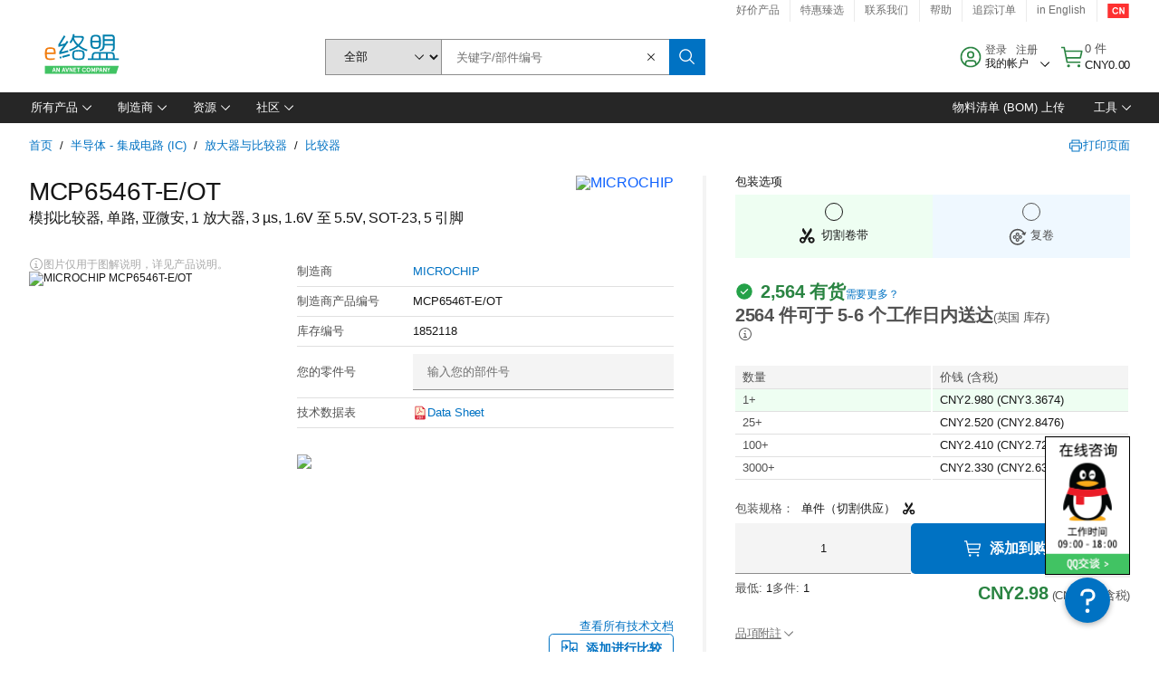

--- FILE ---
content_type: application/javascript
request_url: https://cn.element14.com/y64y/SnLW/_Wuv/8DPMxg/7fG1JrkLhwrtXz/DCRTdgwB/RUwaUw/4yDA8C
body_size: 177374
content:
(function(){if(typeof Array.prototype.entries!=='function'){Object.defineProperty(Array.prototype,'entries',{value:function(){var index=0;const array=this;return {next:function(){if(index<array.length){return {value:[index,array[index++]],done:false};}else{return {done:true};}},[Symbol.iterator]:function(){return this;}};},writable:true,configurable:true});}}());(function(){t6();q0h();tRh();var qR=function(mY,UP){return mY>>>UP|mY<<32-UP;};var Fr=function(){return bR.apply(this,[z7,arguments]);};var Jf=function(){return jA.apply(this,[xt,arguments]);};var L9=function(){return bR.apply(this,[cN,arguments]);};var IY=function UG(YA,tG){'use strict';var jZ=UG;switch(YA){case cV:{var RT=tG[AV];d1.push(Fj);var vZ;return vZ=RT&&kG(hl(typeof Tr()[Nn(jY)],'undefined')?Tr()[Nn(Ij)](wf,tn):Tr()[Nn(QK)](cC,bF),typeof Ih[sr()[lY(PP)].apply(null,[PP,vj,EY])])&&xr(RT[Tr()[Nn(jf)].apply(null,[NC,YC])],Ih[sr()[lY(PP)](Dr(Dr(tZ)),vj,EY)])&&hl(RT,Ih[xr(typeof sr()[lY(Gf)],ck('',[][[]]))?sr()[lY(R9)].apply(null,[Dr([]),bG,lf]):sr()[lY(PP)](b1,vj,EY)][lT()[Ar(FY)].apply(null,[rC,VR,zC,Dr(Dr(tZ))])])?hl(typeof Tr()[Nn(SZ)],'undefined')?Tr()[Nn(RP)](Hf,XR):Tr()[Nn(QK)].apply(null,[HF,TA]):typeof RT,d1.pop(),vZ;}break;case NB:{var xR=tG[AV];d1.push(VY);var CK;return CK=xR&&kG(Tr()[Nn(Ij)](wf,Fl),typeof Ih[hl(typeof sr()[lY(rk)],ck('',[][[]]))?sr()[lY(PP)](jY,Xk,EY):sr()[lY(R9)].call(null,WZ,zl,rF)])&&xr(xR[Tr()[Nn(jf)].apply(null,[NC,MA])],Ih[sr()[lY(PP)](RP,Xk,EY)])&&hl(xR,Ih[sr()[lY(PP)](R9,Xk,EY)][lT()[Ar(FY)](tP,pK,zC,IZ)])?Tr()[Nn(RP)](Hf,GG):typeof xR,d1.pop(),CK;}break;case xS:{var IF=tG[AV];var n1=tG[T];var kK=tG[Ah];d1.push(JA);try{var JR=d1.length;var tA=Dr(T);var fC;return fC=hR(xt,[Dk()[lC(R9)](KF,R9,QK,wr,kR,Qr),Tr()[Nn(jY)](MG,AY),xr(typeof sr()[lY(UF)],ck('',[][[]]))?sr()[lY(R9)](Dr(Dr({})),T9,qZ):sr()[lY(UF)](Dr(Dr(tZ)),xF,FC),IF.call(n1,kK)]),d1.pop(),fC;}catch(tj){d1.splice(B9(JR,Or),Infinity,JA);var cr;return cr=hR(xt,[Dk()[lC(R9)](Rj,Bk,QK,jY,kR,Qr),hl(typeof sr()[lY(PP)],ck('',[][[]]))?sr()[lY(YK)](Yf,sA,rC):sr()[lY(R9)].apply(null,[Ff,TK,hn]),sr()[lY(UF)](rk,xF,FC),tj]),d1.pop(),cr;}d1.pop();}break;case Ch:{var V1=tG[AV];var Kj=tG[T];var Z9=tG[Ah];d1.push(ff);try{var W9=d1.length;var gG=Dr(Dr(AV));var D9;return D9=hR(xt,[Dk()[lC(R9)](KF,HT,QK,bF,Bn,Qr),Tr()[Nn(jY)].call(null,MG,JZ),xr(typeof sr()[lY(d9)],ck([],[][[]]))?sr()[lY(R9)](tP,Uk,lf):sr()[lY(UF)](hY,TZ,FC),V1.call(Kj,Z9)]),d1.pop(),D9;}catch(jC){d1.splice(B9(W9,Or),Infinity,ff);var qr;return qr=hR(xt,[Dk()[lC(R9)].call(null,An,vr,QK,QG,Bn,Qr),hl(typeof sr()[lY(Dn)],'undefined')?sr()[lY(YK)].call(null,jK,nj,rC):sr()[lY(R9)](Dr(Dr(tZ)),jk,bZ),sr()[lY(UF)](HT,TZ,FC),jC]),d1.pop(),qr;}d1.pop();}break;case Qt:{return this;}break;case g7:{var t9=tG[AV];var LG=tG[T];var mf=tG[Ah];return t9[LG]=mf;}break;case hh:{var XY=tG[AV];return typeof XY;}break;case zN:{var hG=tG[AV];var nr;d1.push(LK);return nr=hG&&kG(Tr()[Nn(Ij)].apply(null,[wf,NT]),typeof Ih[xr(typeof sr()[lY(bF)],ck('',[][[]]))?sr()[lY(R9)].apply(null,[R9,bY,Rn]):sr()[lY(PP)](OC,TP,EY)])&&xr(hG[Tr()[Nn(jf)](NC,w)],Ih[sr()[lY(PP)].apply(null,[tP,TP,EY])])&&hl(hG,Ih[xr(typeof sr()[lY(IZ)],ck([],[][[]]))?sr()[lY(R9)].call(null,AG,Un,XP):sr()[lY(PP)](wr,TP,EY)][xr(typeof lT()[Ar(FA)],'undefined')?lT()[Ar(zC)](Dr(Dr(tZ)),nk,hk,Dr(Dr(tZ))):lT()[Ar(FY)](mj,v9,zC,hY)])?Tr()[Nn(RP)](Hf,Hl):typeof hG,d1.pop(),nr;}break;case F:{d1.push(bf);this[PY()[V9(SY)].call(null,NC,bP,UF,OC)]=Dr(tZ);var Rr=this[PY()[V9(YK)](Dn,sY,Mf,DF)][tZ][hl(typeof CG()[Bf(Bj)],'undefined')?CG()[Bf(QZ)].apply(null,[rr,fk,nK]):CG()[Bf(HF)](DA,ZG,YF)];if(xr(sr()[lY(YK)](tr,vP,rC),Rr[Dk()[lC(R9)](Mf,rC,QK,Dr([]),vG,Qr)]))throw Rr[sr()[lY(UF)].call(null,Ij,KR,FC)];var cY;return cY=this[xr(typeof CG()[Bf(jf)],ck('',[][[]]))?CG()[Bf(HF)](Mn,KG,KR):CG()[Bf(EY)](Dr(Dr({})),cR,U9)],d1.pop(),cY;}break;case lt:{var Cn=tG[AV];return typeof Cn;}break;case U8:{var bk=tG[AV];return typeof bk;}break;case sX:{var Wk=tG[AV];d1.push(zf);var On=Ih[sr()[lY(jf)](Dr([]),hj,MG)](Wk);var rn=[];for(var vk in On)rn[sr()[lY(Mn)](d9,fA,k1)](vk);rn[Dk()[lC(br)](NC,gf,jf,PP,QP,HF)]();var pj;return pj=function p1(){d1.push(dG);for(;rn[PY()[V9(tZ)](SA,mP,IZ,df)];){var Lf=rn[xr(typeof Tr()[Nn(Gf)],ck([],[][[]]))?Tr()[Nn(QK)].apply(null,[gP,m1]):Tr()[Nn(Pr)].apply(null,[zR,hT])]();if(PC(Lf,On)){var pZ;return p1[xr(typeof sr()[lY(SY)],ck('',[][[]]))?sr()[lY(R9)](IZ,XT,GY):sr()[lY(Gj)].apply(null,[gf,FP,sG])]=Lf,p1[xr(typeof PY()[V9(Ij)],ck([],[][[]]))?PY()[V9(Or)](Ej,UO,df,UF):PY()[V9(SY)](NC,H9,bF,Dr(Dr([])))]=Dr(Or),d1.pop(),pZ=p1,pZ;}}p1[xr(typeof PY()[V9(U9)],'undefined')?PY()[V9(Or)].apply(null,[wY,hr,Nf,wK]):PY()[V9(SY)](NC,H9,TT,IZ)]=Dr(cP[Nf]);var ZK;return d1.pop(),ZK=p1,ZK;},d1.pop(),pj;}break;case n0:{var Yj=tG[AV];var WY=tG[T];var qT=tG[Ah];d1.push(IP);Yj[WY]=qT[sr()[lY(Gj)].call(null,gI,M3,sG)];d1.pop();}break;case Uz:{var VI=tG[AV];var H3=tG[T];var Ax=tG[Ah];d1.push(Ed);VI[H3]=Ax[sr()[lY(Gj)](EY,NY,sG)];d1.pop();}break;case Eq:{var MI=tG[AV];d1.push(np);var kd;return kd=MI&&kG(hl(typeof Tr()[Nn(SH)],'undefined')?Tr()[Nn(Ij)].apply(null,[wf,TI]):Tr()[Nn(QK)](mE,FE),typeof Ih[xr(typeof sr()[lY(rk)],ck([],[][[]]))?sr()[lY(R9)](Dr(Or),Pr,Rn):sr()[lY(PP)].call(null,TT,cF,EY)])&&xr(MI[Tr()[Nn(jf)](NC,Of)],Ih[hl(typeof sr()[lY(QG)],ck([],[][[]]))?sr()[lY(PP)].call(null,wr,cF,EY):sr()[lY(R9)](Xp,ZM,ZG)])&&hl(MI,Ih[sr()[lY(PP)].call(null,Dr({}),cF,EY)][lT()[Ar(FY)](Dr(Dr(tZ)),wM,zC,wp)])?Tr()[Nn(RP)](Hf,Gn):typeof MI,d1.pop(),kd;}break;case T:{var zm=tG[AV];var pD;d1.push(G3);return pD=zm&&kG(Tr()[Nn(Ij)].apply(null,[wf,cg]),typeof Ih[sr()[lY(PP)](WZ,cv,EY)])&&xr(zm[Tr()[Nn(jf)](NC,BY)],Ih[sr()[lY(PP)].apply(null,[gI,cv,EY])])&&hl(zm,Ih[sr()[lY(PP)](Dr(Or),cv,EY)][lT()[Ar(FY)].call(null,rk,qp,zC,tD)])?xr(typeof Tr()[Nn(TT)],ck('',[][[]]))?Tr()[Nn(QK)].apply(null,[nw,z4]):Tr()[Nn(RP)].apply(null,[Hf,HW]):typeof zm,d1.pop(),pD;}break;case Wh:{var j3=tG[AV];return typeof j3;}break;case NX:{return this;}break;case CS:{var Iw=tG[AV];return typeof Iw;}break;case XX:{return this;}break;case F0:{d1.push(ws);var A5;return A5=PY()[V9(jY)](W2,Ds,x5,Um),d1.pop(),A5;}break;case RX:{return this;}break;case I6:{var bw=tG[AV];var Bp=tG[T];var HH=tG[Ah];return bw[Bp]=HH;}break;case Xt:{var Gw=tG[AV];var qb;d1.push(bJ);return qb=hR(xt,[Dk()[lC(HF)].call(null,Ig,FY,jf,KF,OD,k1),Gw]),d1.pop(),qb;}break;}};var YI=function(){return ["H$QR O-b6\'OMY\n\r=\x07m","6:7c","l","L0S\'*QUxD","IIB","DT\r%>\x3fA-","7V\x3f>","Z8","6P$!}\f","3M-._;\x3f\x3fm\b(^8n/!SMX","BUN%\"u-\x3fY8$\b",".\x3f[\b,8X","l9\x40&9U\"#][S3X8T2o","L;U&","TBD\fS-=\x07","7\x40<C\"\x00HO*^4/MX[\v","\' I-9Q\f","","D/\\*/Y\fU\rS)\x07\tpQ\'mP\r8\x3fI\"\n7R(kTXQ\vF(]9K;9U(\bcm25N<Of2R\fV\x0701G$(H%#J\x00N>\n6_,#^XGYJ\f7]8D>(\tk6SiC-X4\'ICF$Pd$M\')","+X53QXzJ","NW","\b>Q! Q8\'\f4\t[3","H4T(2b","O/X(2","I1X%-E[B\r6L/#U","N*E/X3O^QS*\' Q\x3f[\"\x00","\f.\"\'n4E4M)(XB\x40","R&","S\b>j\bq","Qkujj\x00","4\\!(XX[B\r!","P)","$g:,B\r*\t","84\x075u)4g\r\x3f=!H\b5O","Q6Fr","\n","\rM\"","Qm","&F:{)(IaQ\rU\'","L6^35","-\v>","9","=\x40,$U,.$","J+_<q#(ZX\\","2J$","S\b4O4R0#","","$QCV","1v}Q_<gxEmL\x40i<","p/%OCGA\rd86L+($\"(G+IjC7",".\t\v","HQ\rF,2\v5K<","\r\'Y&^6O","2","8/\x00U\"","\t3","_5E4X\t$W","Y5c7I#4KMX","F\r,\"\t","\fD\'\b7N(X","Y\v+","I+X\"#SX]K\n","9\b\x3f/3n8","I.4R[",">X2TAQH!86V-9","Z","F0J","8+","D\vH\r+<","SI","\vj0w0\x40}kE\x401Lt|B2q\x007Q","\bU","A[\fT"," [\x3f9N\t/","c/\b;>(D-X(2hQU\x004\x3fKh\x00[\f>(","Oor)","\x00{*O)\\\"5","R/\'K",":\x00[\b*O7I5","#U-(W\x00#O4","\rM:;","YO0Z.2","22O-.\x40","UMX",";9I-Q\t/\b\x3f","%*TO_","O\t4","*\b","T4% P$,\x40$O8)K;Q#\"","\'3P$,\x40\r\r=","N\\MI6(4A!9]\x07%\f!8c(K=X\"","y-O/(Z","\"\x40)9Q","C\r)\t\x3f\rN\"I1O","B\r3\x40;","y1\\4#YmF\vF\x006\x40:","=","W6K<","c\"0O;Y4/KIF\x3fR\'2","",":U\t\x00O-z\'+X\\UT",".\x00\";H*","Pvt\fjk\f","J]","*-\v5W$$S\x00\x3fM\v4)","NN","R7","\x00","\vO0E+Y","I",",D\nN","\x40\r=","\x00Y\t2X7","(\tY&H5X","tE4","SS-!=\x40<\x3fM .\f)\t4SD5T(#","","D\vH1\t","2H4T2",";\"\t",">\x00YX+\\\x3fHJRU","\t-(7_","\t1","5P-+K X4nIAY`Kd;&\x40\v\"Z.9J>]+O=*HK0IYlDO}G!9","\'<","D\t\"D*T)(N","UC4X)3IuS2","<\r","&D$8Q","Y\no >","#\rt","\x3f","E_\n","9[89 J",";(Z\f\t\b,","P|","G=$X\f>\x3fH","x44R^_\r6$L&*\x07)\v8H(DyV#\x3fN","7E0S2#OxM\tB","Y#E+","q\r","Y{z2C-1;r|#f\",89QVuK(o_e\x3fb,=DHQ0|qU",".y3X6M\x3f\\\x40AT","MF","g>A","\'\b9\x002D-","\'*;X","\rO%C5T2\x3f^DU\x40","4B","\n=-R(X",")R/(IIFH*","TAA"];};var Ih;var Dr=function(mT){return !mT;};var CJ=function(w3,r4){return w3!=r4;};function t6(){Aq={};if(typeof window!==[]+[][[]]){Ih=window;}else if(typeof global!==''+[][[]]){Ih=global;}else{Ih=this;}}var Es=function(zb){return void zb;};var Kb=function(Am,tp){return Am*tp;};var PC=function(Q5,Qb){return Q5 in Qb;};var QI=function(Jw,Nm){return Jw<Nm;};var wx=function n3(xJ,DJ){var YJ=n3;var Q4=Cb(new Number(ZB),r5);var E2=Q4;Q4.set(xJ);for(xJ;E2+xJ!=AW;xJ){switch(E2+xJ){case n6:{var Zd=DJ[AV];xJ+=pX;d1.push(fs);var R2=Zd[CG()[Bf(QZ)].call(null,Ij,EZ,nK)]||{};R2[hl(typeof Dk()[lC(rk)],'undefined')?Dk()[lC(R9)].call(null,DF,FY,QK,DF,rF,Qr):Dk()[lC(FY)](wr,d9,Rb,hY,Hx,V4)]=Tr()[Nn(jY)](MG,b3),delete R2[sr()[lY(36)](Dr({}),836,143)],Zd[CG()[Bf(QZ)].call(null,Gj,EZ,nK)]=R2;d1.pop();}break;case N:{xJ+=EL;return d1.pop(),lH=MM[Kg],lH;}break;case Mh:{var MM=DJ[AV];var Kg=DJ[T];var Wm=DJ[Ah];d1.push(YF);xJ-=c6;Ih[sr()[lY(jf)].apply(null,[Um,pk,MG])][Tr()[Nn(TT)](ZG,CC)](MM,Kg,hR(xt,[sr()[lY(Gj)].call(null,bM,vf,sG),Wm,sr()[lY(Gg)](Dd,p5,kE),Dr(tZ),CG()[Bf(gf)](Dr(Dr({})),OP,xx),Dr(tZ),CG()[Bf(QG)].apply(null,[FA,vf,UM]),Dr(tZ)]));var lH;}break;case W6:{var jD=DJ[AV];d1.push(N4);xJ-=r6;var Yp=hR(xt,[hl(typeof CG()[Bf(Gg)],'undefined')?CG()[Bf(YK)].apply(null,[QK,QR,Px]):CG()[Bf(HF)](RP,gJ,JJ),jD[tZ]]);PC(Or,jD)&&(Yp[CG()[Bf(jY)].apply(null,[HF,xj,bM])]=jD[Or]),PC(FY,jD)&&(Yp[sr()[lY(rE)].apply(null,[d9,IC,Mn])]=jD[cP[Rj]],Yp[sr()[lY(jH)].apply(null,[Qr,I3,Zg])]=jD[Mn]),this[PY()[V9(YK)].call(null,Dn,zP,SA,AI)][xr(typeof sr()[lY(jw)],ck('',[][[]]))?sr()[lY(R9)](Dr(Or),Hx,rd):sr()[lY(Mn)].apply(null,[wp,qY,k1])](Yp);d1.pop();}break;case Ut:{var S4=DJ[AV];d1.push(fE);var XE=S4[CG()[Bf(QZ)](Dr(Dr([])),K9,nK)]||{};xJ-=sz;XE[Dk()[lC(R9)](K5,jH,QK,jf,X2,Qr)]=Tr()[Nn(jY)](MG,r2),delete XE[hl(typeof sr()[lY(60)],'undefined')?sr()[lY(36)](78,584,143):sr()[lY(11)].apply(null,[74,562,825])],S4[xr(typeof CG()[Bf(QK)],ck([],[][[]]))?CG()[Bf(HF)].call(null,zl,MT,dD):CG()[Bf(QZ)].apply(null,[OC,K9,nK])]=XE;d1.pop();}break;case J6:{var rw=CJ(Ih[Tr()[Nn(Gg)](N2,lw)][PY()[V9(TT)].call(null,RM,jI,Dr(Or),Gg)][CG()[Bf(I2)](Qr,EO,jx)][lT()[Ar(AG)].call(null,Dr(Dr({})),g1,wr,Bk)](hl(typeof CG()[Bf(gH)],ck([],[][[]]))?CG()[Bf(jg)].apply(null,[Hf,N2,B4]):CG()[Bf(HF)].apply(null,[gE,T9,xH])),null)?PY()[V9(FY)].call(null,tr,js,hY,Dr(Dr(tZ))):CG()[Bf(Mn)](Dr(Dr(Or)),vP,Ij);xJ-=rq;var Yb=CJ(Ih[Tr()[Nn(Gg)](N2,lw)][PY()[V9(TT)](RM,jI,rE,Nf)][CG()[Bf(I2)](HT,EO,jx)][lT()[Ar(AG)].apply(null,[Yf,g1,wr,Px])](Tr()[Nn(gD)].call(null,sG,XT)),null)?hl(typeof PY()[V9(hb)],ck('',[][[]]))?PY()[V9(FY)](tr,js,WZ,QG):PY()[V9(Or)](gf,VH,Dr(Dr([])),IZ):CG()[Bf(Mn)].call(null,wp,vP,Ij);var gg=[gs,Om,Em,v3,VJ,rw,Yb];var W3=gg[Tr()[Nn(tD)].apply(null,[kD,IT])](lT()[Ar(b1)](Dr(Dr({})),Hx,SA,wK));var ZD;return d1.pop(),ZD=W3,ZD;}break;case EV:{var l4=DJ[AV];var tm=DJ[T];var VD=DJ[Ah];d1.push(TM);Ih[sr()[lY(jf)](Yf,sT,MG)][Tr()[Nn(TT)].call(null,ZG,UB)](l4,tm,hR(xt,[sr()[lY(Gj)](Dr(Dr(Or)),tb,sG),VD,xr(typeof sr()[lY(IE)],'undefined')?sr()[lY(R9)].call(null,MG,Kx,BH):sr()[lY(Gg)](d9,Fd,kE),Dr(tZ),CG()[Bf(gf)].apply(null,[IZ,qf,xx]),Dr(tZ),CG()[Bf(QG)].call(null,Dr(Dr(Or)),tb,UM),Dr(tZ)]));var GH;return d1.pop(),GH=l4[tm],GH;}break;case N0:{var g3=DJ[AV];d1.push(Nb);var Mx=hR(xt,[CG()[Bf(YK)].apply(null,[gE,w2,Px]),g3[tZ]]);PC(cP[bF],g3)&&(Mx[xr(typeof CG()[Bf(Fp)],'undefined')?CG()[Bf(HF)](jY,RH,rI):CG()[Bf(jY)].apply(null,[zl,Ts,bM])]=g3[Or]),PC(FY,g3)&&(Mx[sr()[lY(rE)](Gj,E3,Mn)]=g3[FY],Mx[sr()[lY(jH)].apply(null,[tP,cp,Zg])]=g3[Mn]),this[PY()[V9(YK)](Dn,BJ,DF,rk)][sr()[lY(Mn)](Dr(Dr([])),Y5,k1)](Mx);d1.pop();xJ+=Tz;}break;case nh:{var ZE=DJ[AV];d1.push(l3);var rM=ZE[hl(typeof CG()[Bf(OC)],ck([],[][[]]))?CG()[Bf(QZ)].apply(null,[Bj,BC,nK]):CG()[Bf(HF)](IZ,k1,X3)]||{};rM[Dk()[lC(R9)](x5,U9,QK,Dr(Dr([])),Sg,Qr)]=Tr()[Nn(jY)].call(null,MG,Cw),delete rM[sr()[lY(36)].call(null,Dr(Dr([])),426,143)],ZE[hl(typeof CG()[Bf(mj)],ck('',[][[]]))?CG()[Bf(QZ)].apply(null,[AI,BC,nK]):CG()[Bf(HF)](Dr({}),NI,An)]=rM;d1.pop();xJ-=Z;}break;case bv:{xJ+=wW;if(hl(WE,undefined)&&hl(WE,null)&&kH(WE[PY()[V9(tZ)](SA,HE,TT,bM)],tZ)){try{var zp=d1.length;var hE=Dr([]);var t4=Ih[sr()[lY(DA)](FY,sF,Rj)](WE)[PY()[V9(tD)].call(null,b1,QA,Dr(Dr(Or)),IH)](CG()[Bf(vr)](FA,Gp,KM));if(kH(t4[PY()[V9(tZ)].call(null,SA,HE,jf,wT)],HT)){IJ=Ih[sr()[lY(U9)](Dr([]),fP,An)](t4[cP[Bj]],zC);}}catch(wd){d1.splice(B9(zp,Or),Infinity,Ws);}}}break;case jN:{var dx;xJ-=w0;return d1.pop(),dx=IJ,dx;}break;case B7:{d1.push(hJ);var gs=Ih[Tr()[Nn(Gg)].call(null,N2,lw)][PY()[V9(FE)](DM,GI,Px,Nf)]||Ih[PY()[V9(TT)].apply(null,[RM,jI,Dr(Or),Dr(Dr(tZ))])][PY()[V9(FE)](DM,GI,UF,jK)]?PY()[V9(FY)].call(null,tr,js,IZ,Dr(Or)):CG()[Bf(Mn)](DF,vP,Ij);var Om=CJ(Ih[Tr()[Nn(Gg)](N2,lw)][PY()[V9(TT)](RM,jI,UM,R9)][CG()[Bf(I2)].call(null,hY,EO,jx)][lT()[Ar(AG)](rE,g1,wr,DF)](xr(typeof PY()[V9(Gj)],ck([],[][[]]))?PY()[V9(Or)].apply(null,[wg,C2,d9,wr]):PY()[V9(b1)].apply(null,[SH,k3,Bk,DA])),null)?PY()[V9(FY)](tr,js,zl,Px):CG()[Bf(Mn)](Dr(tZ),vP,Ij);var Em=CJ(typeof Ih[xr(typeof lT()[Ar(PP)],'undefined')?lT()[Ar(zC)](SZ,P3,DA,x5):lT()[Ar(Dd)](Dr(tZ),GD,rr,br)][PY()[V9(b1)](SH,k3,QK,Px)],Tr()[Nn(QG)](mj,Zx))&&Ih[hl(typeof lT()[Ar(Gf)],ck([],[][[]]))?lT()[Ar(Dd)].apply(null,[bM,GD,rr,Dr(Dr(tZ))]):lT()[Ar(zC)](Ij,Km,FD,Rs)][PY()[V9(b1)].apply(null,[SH,k3,vr,Mn])]?hl(typeof PY()[V9(FC)],ck('',[][[]]))?PY()[V9(FY)].apply(null,[tr,js,jK,Dr({})]):PY()[V9(Or)](fm,xd,DF,FY):CG()[Bf(Mn)].call(null,jH,vP,Ij);var v3=CJ(typeof Ih[Tr()[Nn(Gg)](N2,lw)][PY()[V9(b1)](SH,k3,Dr({}),qm)],Tr()[Nn(QG)](mj,Zx))?PY()[V9(FY)].apply(null,[tr,js,QZ,Um]):CG()[Bf(Mn)].call(null,Dr(Or),vP,Ij);var VJ=hl(typeof Ih[Tr()[Nn(Gg)].call(null,N2,lw)][Tr()[Nn(tw)](UF,bO)],Tr()[Nn(QG)](mj,Zx))||hl(typeof Ih[PY()[V9(TT)].call(null,RM,jI,qm,qm)][Tr()[Nn(tw)].apply(null,[UF,bO])],Tr()[Nn(QG)](mj,Zx))?hl(typeof PY()[V9(Gf)],'undefined')?PY()[V9(FY)].call(null,tr,js,Xp,vr):PY()[V9(Or)](wJ,nK,Dr(Dr(tZ)),b1):CG()[Bf(Mn)].call(null,IE,vP,Ij);xJ+=I6;}break;case k8:{d1.push(Uw);var K3;xJ-=q6;return K3=[Ih[lT()[Ar(Dd)].apply(null,[Ff,mn,rr,WZ])][PY()[V9(zw)].call(null,cx,Gn,mj,jK)]?Ih[lT()[Ar(Dd)](gE,mn,rr,OC)][PY()[V9(zw)].call(null,cx,Gn,Um,hY)]:hl(typeof CG()[Bf(V5)],ck([],[][[]]))?CG()[Bf(Ym)].call(null,Or,V3,MH):CG()[Bf(HF)](Pr,Zg,HF),Ih[lT()[Ar(Dd)](SH,mn,rr,YK)][Tr()[Nn(pM)](br,kn)]?Ih[lT()[Ar(Dd)](Ig,mn,rr,Xp)][hl(typeof Tr()[Nn(Jm)],ck('',[][[]]))?Tr()[Nn(pM)].call(null,br,kn):Tr()[Nn(QK)](ws,Ux)]:CG()[Bf(Ym)].call(null,R9,V3,MH),Ih[xr(typeof lT()[Ar(wT)],ck([],[][[]]))?lT()[Ar(zC)](Dr(Dr([])),Wx,Dm,gE):lT()[Ar(Dd)](Bk,mn,rr,Hf)][sr()[lY(Yd)](CD,VA,pM)]?Ih[lT()[Ar(Dd)].call(null,Rw,mn,rr,bF)][hl(typeof sr()[lY(fb)],'undefined')?sr()[lY(Yd)](Bk,VA,pM):sr()[lY(R9)](Dr(Or),cT,EM)]:xr(typeof CG()[Bf(WZ)],'undefined')?CG()[Bf(HF)](Dr(tZ),XH,F3):CG()[Bf(Ym)].apply(null,[jH,V3,MH]),CJ(typeof Ih[lT()[Ar(Dd)](jY,mn,rr,tD)][lT()[Ar(Ig)](TT,BA,CD,ms)],Tr()[Nn(QG)](mj,k9))?Ih[hl(typeof lT()[Ar(AI)],ck('',[][[]]))?lT()[Ar(Dd)](Bk,mn,rr,CD):lT()[Ar(zC)].call(null,K5,FD,Od,mw)][lT()[Ar(Ig)](CD,BA,CD,bF)][PY()[V9(tZ)](SA,Pd,zC,rk)]:W4(Or)],d1.pop(),K3;}break;case kN:{var WE=DJ[AV];d1.push(Ws);var IJ;xJ-=GW;}break;case ZV:{xJ-=Ot;return String(...DJ);}break;case v0:{return parseInt(...DJ);}break;}}};var fJ=function(){hx=["\x61\x70\x70\x6c\x79","\x66\x72\x6f\x6d\x43\x68\x61\x72\x43\x6f\x64\x65","\x53\x74\x72\x69\x6e\x67","\x63\x68\x61\x72\x43\x6f\x64\x65\x41\x74"];};var W4=function(mM){return -mM;};var Aq;var dw=function tM(Pb,Vw){'use strict';var CH=tM;switch(Pb){case Ah:{var Wd=function(vx,fg){d1.push(II);if(Dr(QJ)){for(var Hp=tZ;QI(Hp,LM);++Hp){if(QI(Hp,wT)||xr(Hp,QZ)||xr(Hp,Px)||xr(Hp,cP[QK])){M4[Hp]=W4(Or);}else{M4[Hp]=QJ[PY()[V9(tZ)](SA,bP,Dd,U9)];QJ+=Ih[sr()[lY(HT)](Dr([]),b9,Um)][sr()[lY(OC)](Dr({}),Yx,R9)](Hp);}}}var bE=PY()[V9(Gg)].call(null,fb,IG,tP,FA);for(var Zp=tZ;QI(Zp,vx[PY()[V9(tZ)].apply(null,[SA,bP,Dr(Dr(Or)),RP])]);Zp++){var c2=vx[Tr()[Nn(U9)].call(null,Qr,pn)](Zp);var DT=FH(zE(fg,Gg),cP[HT]);fg*=cP[U9];fg&=cP[jf];fg+=cP[Gg];fg&=Aq[hl(typeof lT()[Ar(zC)],ck('',[][[]]))?lT()[Ar(bF)](ms,SC,DF,BE):lT()[Ar(zC)](wr,Cg,ls,Gg)]();var x2=M4[vx[hl(typeof CG()[Bf(gf)],'undefined')?CG()[Bf(Ij)](Dr(Or),EC,b5):CG()[Bf(HF)].apply(null,[br,vP,fp])](Zp)];if(xr(typeof c2[hl(typeof dd()[H4(FY)],ck([],[][[]]))?dd()[H4(QK)].call(null,Dr(Dr(tZ)),R9,lD,nJ,Um,x5):dd()[H4(HT)](Gg,Gj,AG,Im,Bk,x5)],Tr()[Nn(Ij)].apply(null,[wf,JT]))){var Cp=c2[dd()[H4(QK)](rC,R9,lD,nJ,UI,Dr(Dr(Or)))](tZ);if(fx(Cp,wT)&&QI(Cp,cP[PP])){x2=M4[Cp];}}if(fx(x2,tZ)){var vH=k4(DT,QJ[PY()[V9(tZ)](SA,bP,An,tZ)]);x2+=vH;x2%=QJ[PY()[V9(tZ)](SA,bP,SY,WZ)];c2=QJ[x2];}bE+=c2;}var tJ;return d1.pop(),tJ=bE,tJ;};var lm=function(Md){var ds=[0x428a2f98,0x71374491,0xb5c0fbcf,0xe9b5dba5,0x3956c25b,0x59f111f1,0x923f82a4,0xab1c5ed5,0xd807aa98,0x12835b01,0x243185be,0x550c7dc3,0x72be5d74,0x80deb1fe,0x9bdc06a7,0xc19bf174,0xe49b69c1,0xefbe4786,0x0fc19dc6,0x240ca1cc,0x2de92c6f,0x4a7484aa,0x5cb0a9dc,0x76f988da,0x983e5152,0xa831c66d,0xb00327c8,0xbf597fc7,0xc6e00bf3,0xd5a79147,0x06ca6351,0x14292967,0x27b70a85,0x2e1b2138,0x4d2c6dfc,0x53380d13,0x650a7354,0x766a0abb,0x81c2c92e,0x92722c85,0xa2bfe8a1,0xa81a664b,0xc24b8b70,0xc76c51a3,0xd192e819,0xd6990624,0xf40e3585,0x106aa070,0x19a4c116,0x1e376c08,0x2748774c,0x34b0bcb5,0x391c0cb3,0x4ed8aa4a,0x5b9cca4f,0x682e6ff3,0x748f82ee,0x78a5636f,0x84c87814,0x8cc70208,0x90befffa,0xa4506ceb,0xbef9a3f7,0xc67178f2];var ng=0x6a09e667;var N5=0xbb67ae85;var Ap=0x3c6ef372;var U5=0xa54ff53a;var HM=0x510e527f;var Zm=0x9b05688c;var rm=0x1f83d9ab;var VE=0x5be0cd19;var md=Ks(Md);var rD=md["length"]*8;md+=Ih["String"]["fromCharCode"](0x80);var hI=md["length"]/4+2;var m5=Ih["Math"]["ceil"](hI/16);var rs=new (Ih["Array"])(m5);for(var ND=0;ND<m5;ND++){rs[ND]=new (Ih["Array"])(16);for(var Mg=0;Mg<16;Mg++){rs[ND][Mg]=md["charCodeAt"](ND*64+Mg*4)<<24|md["charCodeAt"](ND*64+Mg*4+1)<<16|md["charCodeAt"](ND*64+Mg*4+2)<<8|md["charCodeAt"](ND*64+Mg*4+3)<<0;}}var x3=rD/Ih["Math"]["pow"](2,32);rs[m5-1][14]=Ih["Math"]["floor"](x3);rs[m5-1][15]=rD;for(var Bb=0;Bb<m5;Bb++){var YM=new (Ih["Array"])(64);var mg=ng;var Qm=N5;var As=Ap;var Nx=U5;var kJ=HM;var Xd=Zm;var r3=rm;var qw=VE;for(var mx=0;mx<64;mx++){var X5=void 0,Bs=void 0,l5=void 0,OI=void 0,ZJ=void 0,gx=void 0;if(mx<16)YM[mx]=rs[Bb][mx];else{X5=qR(YM[mx-15],7)^qR(YM[mx-15],18)^YM[mx-15]>>>3;Bs=qR(YM[mx-2],17)^qR(YM[mx-2],19)^YM[mx-2]>>>10;YM[mx]=YM[mx-16]+X5+YM[mx-7]+Bs;}Bs=qR(kJ,6)^qR(kJ,11)^qR(kJ,25);l5=kJ&Xd^~kJ&r3;OI=qw+Bs+l5+ds[mx]+YM[mx];X5=qR(mg,2)^qR(mg,13)^qR(mg,22);ZJ=mg&Qm^mg&As^Qm&As;gx=X5+ZJ;qw=r3;r3=Xd;Xd=kJ;kJ=Nx+OI>>>0;Nx=As;As=Qm;Qm=mg;mg=OI+gx>>>0;}ng=ng+mg;N5=N5+Qm;Ap=Ap+As;U5=U5+Nx;HM=HM+kJ;Zm=Zm+Xd;rm=rm+r3;VE=VE+qw;}return [ng>>24&0xff,ng>>16&0xff,ng>>8&0xff,ng&0xff,N5>>24&0xff,N5>>16&0xff,N5>>8&0xff,N5&0xff,Ap>>24&0xff,Ap>>16&0xff,Ap>>8&0xff,Ap&0xff,U5>>24&0xff,U5>>16&0xff,U5>>8&0xff,U5&0xff,HM>>24&0xff,HM>>16&0xff,HM>>8&0xff,HM&0xff,Zm>>24&0xff,Zm>>16&0xff,Zm>>8&0xff,Zm&0xff,rm>>24&0xff,rm>>16&0xff,rm>>8&0xff,rm&0xff,VE>>24&0xff,VE>>16&0xff,VE>>8&0xff,VE&0xff];};var sd=function(){var Xs=xE();var A2=-1;if(Xs["indexOf"]('Trident/7.0')>-1)A2=11;else if(Xs["indexOf"]('Trident/6.0')>-1)A2=10;else if(Xs["indexOf"]('Trident/5.0')>-1)A2=9;else A2=0;return A2>=9;};var KE=function(){var NE=zg();var F4=Ih["Object"]["prototype"]["hasOwnProperty"].call(Ih["Navigator"]["prototype"],'mediaDevices');var fI=Ih["Object"]["prototype"]["hasOwnProperty"].call(Ih["Navigator"]["prototype"],'serviceWorker');var Xw=! !Ih["window"]["browser"];var JM=typeof Ih["ServiceWorker"]==='function';var s3=typeof Ih["ServiceWorkerContainer"]==='function';var TE=typeof Ih["frames"]["ServiceWorkerRegistration"]==='function';var gp=Ih["window"]["location"]&&Ih["window"]["location"]["protocol"]==='http:';var vm=NE&&(!F4||!fI||!JM||!Xw||!s3||!TE)&&!gp;return vm;};var zg=function(){var f5=xE();var cH=/(iPhone|iPad).*AppleWebKit(?!.*(Version|CriOS))/i["test"](f5);var XM=Ih["navigator"]["platform"]==='MacIntel'&&Ih["navigator"]["maxTouchPoints"]>1&&/(Safari)/["test"](f5)&&!Ih["window"]["MSStream"]&&typeof Ih["navigator"]["standalone"]!=='undefined';return cH||XM;};var Ug=function(OJ){var Sd=Ih["Math"]["floor"](Ih["Math"]["random"]()*100000+10000);var C4=Ih["String"](OJ*Sd);var p3=0;var Xg=[];var Z3=C4["length"]>=18?true:false;while(Xg["length"]<6){Xg["push"](Ih["parseInt"](C4["slice"](p3,p3+2),10));p3=Z3?p3+3:p3+2;}var Fg=Vb(Xg);return [Sd,Fg];};var Ss=function(OH){if(OH===null||OH===undefined){return 0;}var t5=function rb(tI){return OH["toLowerCase"]()["includes"](tI["toLowerCase"]());};var S2=0;(M2&&M2["fields"]||[])["some"](function(dJ){var YE=dJ["type"];var m4=dJ["labels"];if(m4["some"](t5)){S2=I4[YE];if(dJ["extensions"]&&dJ["extensions"]["labels"]&&dJ["extensions"]["labels"]["some"](function(kb){return OH["toLowerCase"]()["includes"](kb["toLowerCase"]());})){S2=I4[dJ["extensions"]["type"]];}return true;}return false;});return S2;};var Ms=function(v5){if(v5===undefined||v5==null){return false;}var PE=function sJ(UD){return v5["toLowerCase"]()===UD["toLowerCase"]();};return W5["some"](PE);};var Z4=function(dp){try{var MD=new (Ih["Set"])(Ih["Object"]["values"](I4));return dp["split"](';')["some"](function(dM){var Ps=dM["split"](',');var Zs=Ih["Number"](Ps[Ps["length"]-1]);return MD["has"](Zs);});}catch(zH){return false;}};var Fs=function(qM){var Hm='';var nM=0;if(qM==null||Ih["document"]["activeElement"]==null){return hR(xt,["elementFullId",Hm,"elementIdType",nM]);}var Sw=['id','name','for','placeholder','aria-label','aria-labelledby'];Sw["forEach"](function(jM){if(!qM["hasAttribute"](jM)||Hm!==''&&nM!==0){return;}var ZH=qM["getAttribute"](jM);if(Hm===''&&(ZH!==null||ZH!==undefined)){Hm=ZH;}if(nM===0){nM=Ss(ZH);}});return hR(xt,["elementFullId",Hm,"elementIdType",nM]);};var XJ=function(gw){var Og;if(gw==null){Og=Ih["document"]["activeElement"];}else Og=gw;if(Ih["document"]["activeElement"]==null)return -1;var EH=Og["getAttribute"]('name');if(EH==null){var Op=Og["getAttribute"]('id');if(Op==null)return -1;else return XI(Op);}return XI(EH);};var TJ=function(Nw){var SI=-1;var jp=[];if(! !Nw&&typeof Nw==='string'&&Nw["length"]>0){var mJ=Nw["split"](';');if(mJ["length"]>1&&mJ[mJ["length"]-1]===''){mJ["pop"]();}SI=Ih["Math"]["floor"](Ih["Math"]["random"]()*mJ["length"]);var Dg=mJ[SI]["split"](',');for(var DH in Dg){if(!Ih["isNaN"](Dg[DH])&&!Ih["isNaN"](Ih["parseInt"](Dg[DH],10))){jp["push"](Dg[DH]);}}}else{var WH=Ih["String"](pg(1,5));var bg='1';var sw=Ih["String"](pg(20,70));var LI=Ih["String"](pg(100,300));var xI=Ih["String"](pg(100,300));jp=[WH,bg,sw,LI,xI];}return [SI,jp];};var YD=function(P4,OM){var L2=typeof P4==='string'&&P4["length"]>0;var xM=!Ih["isNaN"](OM)&&(Ih["Number"](OM)===-1||sD()<Ih["Number"](OM));if(!(L2&&xM)){return false;}var vs='^([a-fA-F0-9]{31,32})$';return P4["search"](vs)!==-1;};var Pw=function(zD,lx,I5){var K2;do{K2=Bd(XX,[zD,lx]);}while(xr(k4(K2,I5),tZ));return K2;};var N3=function(wm){d1.push(Ep);var z3=zg(wm);var FJ=Ih[sr()[lY(jf)](rE,OY,MG)][lT()[Ar(FY)].apply(null,[NC,TI,zC,hY])][hl(typeof CG()[Bf(Ij)],ck([],[][[]]))?CG()[Bf(Gj)](wK,Lk,SZ):CG()[Bf(HF)](mj,Km,nx)].call(Ih[CG()[Bf(mw)](SY,OT,Gf)][lT()[Ar(FY)].apply(null,[Gj,TI,zC,Dr([])])],sr()[lY(UM)].apply(null,[Dr(Dr(Or)),Sf,jH]));var Xm=Ih[sr()[lY(jf)].call(null,jY,OY,MG)][lT()[Ar(FY)].call(null,Dr(Or),TI,zC,Xp)][CG()[Bf(Gj)](tP,Lk,SZ)].call(Ih[CG()[Bf(mw)](Nf,OT,Gf)][lT()[Ar(FY)].call(null,UF,TI,zC,df)],xr(typeof lT()[Ar(QK)],'undefined')?lT()[Ar(zC)].apply(null,[Dr(Dr(Or)),Yg,TM,Dr(Or)]):lT()[Ar(rr)].call(null,Dr(Dr({})),x4,AG,zl));var J5=Dr(Dr(Ih[Tr()[Nn(Gg)].apply(null,[N2,vT])][z5()[nE(QG)].call(null,hY,Gf,Nd,jf,Kp,Gj)]));var fD=xr(typeof Ih[lT()[Ar(UM)].apply(null,[Dr(Dr({})),JZ,pJ,Ig])],xr(typeof Tr()[Nn(Mn)],ck('',[][[]]))?Tr()[Nn(QK)](q3,JD):Tr()[Nn(Ij)].apply(null,[wf,Vp]));var qE=xr(typeof Ih[CG()[Bf(NC)](Dr(Dr(tZ)),zj,b1)],hl(typeof Tr()[Nn(Yf)],'undefined')?Tr()[Nn(Ij)](wf,Vp):Tr()[Nn(QK)](Gm,Gs));var U4=xr(typeof Ih[Tr()[Nn(NC)].call(null,I2,wR)][hl(typeof z5()[nE(QK)],ck(PY()[V9(Gg)](fb,LS,DA,Xp),[][[]]))?z5()[nE(HF)](Dr(Dr(Or)),UF,d5,Rs,bT,Dr(Dr(tZ))):z5()[nE(Mn)](Dr(Dr(tZ)),Rw,Tg,q5,Bm,DF)],Tr()[Nn(Ij)].call(null,wf,Vp));var mp=Ih[Tr()[Nn(Gg)](N2,vT)][xr(typeof Tr()[Nn(NC)],ck('',[][[]]))?Tr()[Nn(QK)].call(null,P5,LE):Tr()[Nn(mj)](Ym,sl)]&&xr(Ih[Tr()[Nn(Gg)](N2,vT)][Tr()[Nn(mj)](Ym,sl)][sr()[lY(Dd)].apply(null,[jK,J2,IZ])],Tr()[Nn(Ig)](AM,UA));var pI=z3&&(Dr(FJ)||Dr(Xm)||Dr(fD)||Dr(J5)||Dr(qE)||Dr(U4))&&Dr(mp);var mI;return d1.pop(),mI=pI,mI;};var lJ=function(SJ){var g4;d1.push(Gb);return g4=Hd()[hl(typeof dd()[H4(gf)],'undefined')?dd()[H4(QG)](Dr(Dr(Or)),HT,Hf,J2,hY,jK):dd()[H4(HT)](Ff,lw,wf,Km,Gg,Dr(Or))](function c3(BM){d1.push(Mw);while(Or)switch(BM[lT()[Ar(Gf)].apply(null,[bM,IA,K5,Qr])]=BM[CG()[Bf(Px)](Bj,vJ,ZI)]){case tZ:if(PC(xr(typeof PY()[V9(zC)],ck('',[][[]]))?PY()[V9(Or)].apply(null,[SE,H5,Dn,Or]):PY()[V9(EY)](AG,E5,Bj,ms),Ih[lT()[Ar(Dd)](mw,VH,rr,nH)])){BM[CG()[Bf(Px)].call(null,Dr(Or),vJ,ZI)]=cP[Rj];break;}{var UT;return UT=BM[PY()[V9(RP)].call(null,F3,zG,Dr(tZ),qm)](sr()[lY(QZ)](jf,jI,fb),null),d1.pop(),UT;}case cP[Rj]:{var EE;return EE=BM[PY()[V9(RP)](F3,zG,vr,Dr(tZ))](xr(typeof sr()[lY(QK)],ck('',[][[]]))?sr()[lY(R9)](wT,bD,Qp):sr()[lY(QZ)](Dr(Or),jI,fb),Ih[lT()[Ar(Dd)](Dr({}),VH,rr,rk)][PY()[V9(EY)](AG,E5,tP,HT)][sr()[lY(qm)](UF,OE,ZG)](SJ)),d1.pop(),EE;}case Mn:case hl(typeof lT()[Ar(UF)],'undefined')?lT()[Ar(jH)](MG,cD,Gg,Dr(Dr(tZ))):lT()[Ar(zC)](Dr([]),Yw,vI,CD):{var Fm;return Fm=BM[CG()[Bf(Qr)](rk,H5,WD)](),d1.pop(),Fm;}}d1.pop();},null,null,null,Ih[Dk()[lC(Ij)].apply(null,[qm,Pr,jf,Yf,c4,ws])]),d1.pop(),g4;};var lE=function(){if(Dr(T)){}else if(Dr(T)){}else if(Dr(T)){}else if(Dr(AV)){return function S5(S3){d1.push(Sp);var Fx=Ih[hl(typeof M5()[hH(U9)],ck(PY()[V9(Gg)](fb,hL,qm,IE),[][[]]))?M5()[hH(tZ)](Yd,q4,UI,QK,jY):M5()[hH(Nf)](qD,Y2,Rj,Jx,Gg)](xE());var z2=Ih[xr(typeof M5()[hH(QG)],'undefined')?M5()[hH(Nf)](Lp,R3,Yf,s4,SY):M5()[hH(tZ)].call(null,Yd,q4,Yf,QK,Hf)](S3[dd()[H4(OC)].call(null,P3,QG,j5,rJ,b1,x5)]);var UE;return UE=T3(ck(Fx,z2))[CG()[Bf(jH)].call(null,Bj,DI,Rw)](),d1.pop(),UE;};}else{}};var xD=function(){d1.push(bJ);try{var J3=d1.length;var Sx=Dr(T);var pE=KD();var Jp=t3()[hl(typeof CG()[Bf(QZ)],ck('',[][[]]))?CG()[Bf(UM)](Nf,bd,jw):CG()[Bf(HF)](P3,Pp,jE)](new (Ih[lT()[Ar(Qr)](SY,rG,WZ,Dr(Dr([])))])(xr(typeof Tr()[Nn(Ig)],ck('',[][[]]))?Tr()[Nn(QK)].apply(null,[KM,sM]):Tr()[Nn(qm)](Nf,BY),sr()[lY(EY)](DA,qs,RP)),dd()[H4(Ij)](Dr(Dr(tZ)),FY,KM,n5,RP,PP));var zd=KD();var fd=B9(zd,pE);var Ob;return Ob=hR(xt,[CG()[Bf(Ig)].apply(null,[FY,gK,jK]),Jp,Tr()[Nn(jw)](P3,WT),fd]),d1.pop(),Ob;}catch(QM){d1.splice(B9(J3,Or),Infinity,bJ);var bH;return d1.pop(),bH={},bH;}d1.pop();};var t3=function(){d1.push(Xx);var Rp=Ih[hl(typeof Dk()[lC(Bj)],ck(xr(typeof PY()[V9(FY)],ck([],[][[]]))?PY()[V9(Or)](UO,Bg,wp,WZ):PY()[V9(Gg)](fb,wX,Qr,UF),[][[]]))?Dk()[lC(rk)](AI,QZ,U9,tZ,T4,rp):Dk()[lC(FY)](P3,KF,qx,Dr(Dr({})),rH,m3)][xr(typeof Tr()[Nn(OC)],'undefined')?Tr()[Nn(QK)](nH,nI):Tr()[Nn(J4)].apply(null,[Yf,nb])]?Ih[Dk()[lC(rk)].apply(null,[QG,rr,U9,b1,T4,rp])][xr(typeof Tr()[Nn(Yf)],ck([],[][[]]))?Tr()[Nn(QK)](Cg,HT):Tr()[Nn(J4)](Yf,nb)]:W4(Or);var k2=Ih[Dk()[lC(rk)].apply(null,[Dr(Dr({})),wK,U9,Dr(Dr([])),T4,rp])][Tr()[Nn(DA)](EY,IA)]?Ih[Dk()[lC(rk)](Dr(Dr(tZ)),FA,U9,K5,T4,rp)][xr(typeof Tr()[Nn(UM)],'undefined')?Tr()[Nn(QK)].apply(null,[Dp,OC]):Tr()[Nn(DA)].call(null,EY,IA)]:W4(Or);var wH=Ih[lT()[Ar(Dd)](YK,Ns,rr,KF)][hl(typeof Dk()[lC(zC)],ck(PY()[V9(Gg)].call(null,fb,wX,b1,wK),[][[]]))?Dk()[lC(Rs)].call(null,rr,rE,TT,Yf,EJ,E4):Dk()[lC(FY)].call(null,jK,PP,gE,J4,PM,sI)]?Ih[lT()[Ar(Dd)](AI,Ns,rr,DA)][xr(typeof Dk()[lC(Bj)],ck(PY()[V9(Gg)].call(null,fb,wX,Dr(tZ),ms),[][[]]))?Dk()[lC(FY)].call(null,Dr([]),Ij,WD,df,p2,k3):Dk()[lC(Rs)](hY,Rj,TT,Ig,EJ,E4)]:W4(Or);var ss=Ih[lT()[Ar(Dd)].call(null,YK,Ns,rr,wr)][lT()[Ar(qm)].call(null,Dr(Dr([])),Vg,NC,mj)]?Ih[lT()[Ar(Dd)](Gf,Ns,rr,nH)][lT()[Ar(qm)](Dr(Dr(tZ)),Vg,NC,Yf)]():W4(cP[bF]);var xg=Ih[lT()[Ar(Dd)](Hf,Ns,rr,d9)][xr(typeof M5()[hH(QG)],ck(PY()[V9(Gg)].apply(null,[fb,wX,Dr(Dr(Or)),d9]),[][[]]))?M5()[hH(Nf)](Ld,p4,TT,wK,DF):M5()[hH(jf)](AM,Wx,wr,zC,Rw)]?Ih[lT()[Ar(Dd)](Pr,Ns,rr,jK)][M5()[hH(jf)].apply(null,[AM,Wx,rE,zC,Bj])]:W4(Or);var wI=W4(Or);var n4=[PY()[V9(Gg)](fb,wX,mj,qm),wI,lT()[Ar(FA)].apply(null,[Qr,TC,gE,DF]),Bd(Jv,[]),Bd(n0,[]),Bd(DN,[]),Bd(Rv,[]),Bd(rh,[]),Bd(pW,[]),Rp,k2,wH,ss,xg];var Kd;return Kd=n4[hl(typeof Tr()[Nn(tP)],ck([],[][[]]))?Tr()[Nn(tD)](kD,Aw):Tr()[Nn(QK)].apply(null,[px,LE])](hl(typeof lT()[Ar(R9)],'undefined')?lT()[Ar(Nf)](Dr({}),JJ,ZI,WZ):lT()[Ar(zC)].apply(null,[Yf,vd,mP,SH])),d1.pop(),Kd;};var MJ=function(){d1.push(bm);var tg;return tg=Bd(ZX,[Ih[Tr()[Nn(Gg)](N2,FP)]]),d1.pop(),tg;};var Vm=function(){var j2=[O4,VM];var xs=F2(Vs);d1.push(C5);if(hl(xs,Dr(Dr(AV)))){try{var Pm=d1.length;var O2=Dr({});var bI=Ih[hl(typeof sr()[lY(Mn)],ck('',[][[]]))?sr()[lY(DA)](wK,BD,Rj):sr()[lY(R9)].apply(null,[Dr(tZ),Ff,Ig])](xs)[PY()[V9(tD)](b1,kP,Pr,rC)](CG()[Bf(vr)](gI,PH,KM));if(fx(bI[PY()[V9(tZ)].call(null,SA,R5,Rs,rC)],QK)){var hp=Ih[sr()[lY(U9)](RM,P5,An)](bI[FY],zC);hp=Ih[sr()[lY(Qr)](tZ,Mj,TT)](hp)?O4:hp;j2[tZ]=hp;}}catch(A3){d1.splice(B9(Pm,Or),Infinity,C5);}}var Sm;return d1.pop(),Sm=j2,Sm;};var GE=function(){var cI=[W4(Or),W4(cP[bF])];d1.push(Rj);var RE=F2(Wg);if(hl(RE,Dr({}))){try{var Q2=d1.length;var HD=Dr([]);var Eg=Ih[sr()[lY(DA)](Dd,Hw,Rj)](RE)[PY()[V9(tD)].call(null,b1,Zx,Dn,Dr(Dr(tZ)))](CG()[Bf(vr)](FY,jK,KM));if(fx(Eg[PY()[V9(tZ)].call(null,SA,DF,J4,wK)],QK)){var zI=Ih[sr()[lY(U9)].call(null,Dr(Or),X3,An)](Eg[cP[bF]],zC);var JE=Ih[sr()[lY(U9)].apply(null,[wp,X3,An])](Eg[Aq[Tr()[Nn(tr)](G2,D8)]()],Aq[CG()[Bf(WZ)].call(null,zC,sg,JD)]());zI=Ih[hl(typeof sr()[lY(FA)],ck([],[][[]]))?sr()[lY(Qr)].apply(null,[Or,z4,TT]):sr()[lY(R9)](Dr(Or),gM,A4)](zI)?W4(Or):zI;JE=Ih[sr()[lY(Qr)].call(null,RP,z4,TT)](JE)?W4(cP[bF]):JE;cI=[JE,zI];}}catch(DD){d1.splice(B9(Q2,Or),Infinity,Rj);}}var q2;return d1.pop(),q2=cI,q2;};var Ad=function(){d1.push(G4);var rg=PY()[V9(Gg)](fb,A1,An,Dr(Dr({})));var Ex=F2(Wg);if(Ex){try{var qJ=d1.length;var lp=Dr(T);var Z5=Ih[sr()[lY(DA)](rE,Bg,Rj)](Ex)[PY()[V9(tD)](b1,xj,Dr([]),Yf)](hl(typeof CG()[Bf(AI)],'undefined')?CG()[Bf(vr)].call(null,TT,sE,KM):CG()[Bf(HF)].apply(null,[TT,dH,B5]));rg=Z5[tZ];}catch(G5){d1.splice(B9(qJ,Or),Infinity,G4);}}var UH;return d1.pop(),UH=rg,UH;};var K4=function(){var Wb=F2(Wg);d1.push(Zw);if(Wb){try{var Z2=d1.length;var hD=Dr(T);var JH=Ih[xr(typeof sr()[lY(QZ)],ck([],[][[]]))?sr()[lY(R9)].apply(null,[mj,GM,vD]):sr()[lY(DA)].call(null,Rw,fr,Rj)](Wb)[PY()[V9(tD)](b1,pG,tP,Gg)](CG()[Bf(vr)](Dr([]),Pg,KM));if(fx(JH[PY()[V9(tZ)](SA,rI,br,SH)],Gg)){var Cs=Ih[sr()[lY(U9)](jH,mk,An)](JH[jf],zC);var Cd;return Cd=Ih[sr()[lY(Qr)](rk,gk,TT)](Cs)||xr(Cs,W4(Or))?W4(cP[bF]):Cs,d1.pop(),Cd;}}catch(NJ){d1.splice(B9(Z2,Or),Infinity,Zw);var QE;return d1.pop(),QE=W4(cP[bF]),QE;}}var tx;return d1.pop(),tx=W4(Or),tx;};var FM=function(){var AD=F2(Wg);d1.push(nd);if(AD){try{var s5=d1.length;var SD=Dr(T);var j4=Ih[sr()[lY(DA)].call(null,mw,zs,Rj)](AD)[PY()[V9(tD)](b1,KP,DF,IE)](xr(typeof CG()[Bf(zC)],ck('',[][[]]))?CG()[Bf(HF)](NC,Lw,RD):CG()[Bf(vr)].call(null,EY,Tx,KM));if(xr(j4[PY()[V9(tZ)](SA,cp,Dr(Or),Ff)],Gg)){var BI;return d1.pop(),BI=j4[cP[zl]],BI;}}catch(CE){d1.splice(B9(s5,Or),Infinity,nd);var lb;return d1.pop(),lb=null,lb;}}var qI;return d1.pop(),qI=null,qI;};var LD=function(Lm,L3){d1.push(bx);for(var Hg=tZ;QI(Hg,L3[PY()[V9(tZ)](SA,p2,gE,Dr([]))]);Hg++){var AJ=L3[Hg];AJ[sr()[lY(Gg)].call(null,Dr({}),jm,kE)]=AJ[sr()[lY(Gg)](gI,jm,kE)]||Dr(Dr(AV));AJ[CG()[Bf(gf)](Dr(Dr({})),Il,xx)]=Dr(Dr(T));if(PC(sr()[lY(Gj)].call(null,jK,lM,sG),AJ))AJ[CG()[Bf(QG)].apply(null,[bF,lM,UM])]=Dr(Dr({}));Ih[sr()[lY(jf)](UM,qx,MG)][Tr()[Nn(TT)].call(null,ZG,qp)](Lm,XD(AJ[CG()[Bf(IH)](rr,N9,ZG)]),AJ);}d1.pop();};var Ng=function(km,v4,ID){d1.push(Bg);if(v4)LD(km[lT()[Ar(FY)](MG,NH,zC,Qr)],v4);if(ID)LD(km,ID);Ih[hl(typeof sr()[lY(Rj)],ck('',[][[]]))?sr()[lY(jf)](P3,O9,MG):sr()[lY(R9)].call(null,Dr(Dr(Or)),Qd,sH)][Tr()[Nn(TT)](ZG,TY)](km,lT()[Ar(FY)](Dr(Dr([])),NH,zC,rr),hR(xt,[CG()[Bf(QG)](Rw,gC,UM),Dr(T)]));var Qx;return d1.pop(),Qx=km,Qx;};var XD=function(xm){d1.push(Bj);var Q3=dT(xm,PY()[V9(gf)](WD,QZ,Gf,Dr(Or)));var C3;return C3=kG(Tr()[Nn(RP)](Hf,sx),ks(Q3))?Q3:Ih[hl(typeof sr()[lY(rk)],ck([],[][[]]))?sr()[lY(HT)].apply(null,[Dr([]),Ts,Um]):sr()[lY(R9)](U9,zf,T2)](Q3),d1.pop(),C3;};var dT=function(AE,U3){d1.push(Qw);if(CJ(CG()[Bf(Gg)].call(null,df,Ns,wT),ks(AE))||Dr(AE)){var LH;return d1.pop(),LH=AE,LH;}var Ud=AE[Ih[sr()[lY(PP)](YK,SC,EY)][sr()[lY(RM)].apply(null,[PP,wn,vb])]];if(hl(Es(tZ),Ud)){var KI=Ud.call(AE,U3||dd()[H4(Or)](gf,jf,zM,Lg,IH,DF));if(CJ(CG()[Bf(Gg)](IH,Ns,wT),ks(KI))){var g5;return d1.pop(),g5=KI,g5;}throw new (Ih[CG()[Bf(TT)](J4,EP,fH)])(CG()[Bf(IZ)].call(null,RM,NF,KF));}var Sb;return Sb=(xr(PY()[V9(gf)](WD,SM,Dr(Dr([])),Rs),U3)?Ih[sr()[lY(HT)].apply(null,[tZ,GF,Um])]:Ih[xr(typeof z5()[nE(tD)],ck([],[][[]]))?z5()[nE(Mn)].call(null,Dr({}),d9,zC,TD,FY,UM):z5()[nE(QK)](J4,HT,Ej,U9,DF,Mn)])(AE),d1.pop(),Sb;};var Y4=function(sp){d1.push(DI);if(Dr(sp)){R4=wK;ps=B4;ME=Rs;g2=tD;mH=tD;wE=Aq[xr(typeof Tr()[Nn(tD)],ck([],[][[]]))?Tr()[Nn(QK)](M3,hw):Tr()[Nn(gI)](vM,KZ)]();bs=tD;Id=Aq[Tr()[Nn(gI)].call(null,vM,KZ)]();f2=Aq[Tr()[Nn(gI)](vM,KZ)]();}d1.pop();};var EI=function(){d1.push(Y2);AH=PY()[V9(Gg)](fb,E9,Rw,zC);D3=tZ;Lx=tZ;jJ=tZ;w5=PY()[V9(Gg)](fb,E9,Mn,SZ);O3=Aq[CG()[Bf(rr)](SY,Jg,tP)]();Jd=tZ;bp=tZ;Ww=PY()[V9(Gg)].call(null,fb,E9,rC,Dr(Dr({})));pp=tZ;jd=tZ;s2=Aq[xr(typeof CG()[Bf(wr)],ck([],[][[]]))?CG()[Bf(HF)].apply(null,[J4,c5,Ux]):CG()[Bf(rr)](br,Jg,tP)]();dE=tZ;zx=tZ;d1.pop();tE=tZ;};var HI=function(){d1.push(gd);Os=tZ;LJ=PY()[V9(Gg)](fb,AR,Dr(Or),K5);hM={};Xb=PY()[V9(Gg)](fb,AR,mj,CD);Us=tZ;d1.pop();kM=tZ;};var F5=function(kx,Vx,JI){d1.push(VR);try{var T5=d1.length;var Vd=Dr([]);var qg=tZ;var Ew=Dr(Dr(AV));if(hl(Vx,Or)&&fx(Lx,ME)){if(Dr(P2[z5()[nE(tD)](Gj,mw,pk,br,ED,BE)])){Ew=Dr(Dr(T));P2[z5()[nE(tD)].apply(null,[R9,Bj,pk,br,ED,tZ])]=Dr(Dr(T));}var Tp;return Tp=hR(xt,[z5()[nE(bF)].call(null,x5,vr,ER,FY,Wx,qm),qg,Dk()[lC(Yf)].apply(null,[Dr(Dr(Or)),gI,zl,Gj,x1,Qs]),Ew,hl(typeof lT()[Ar(jH)],ck([],[][[]]))?lT()[Ar(SH)](IE,vE,mw,wr):lT()[Ar(zC)](tZ,wD,Gx,WZ),D3]),d1.pop(),Tp;}if(xr(Vx,cP[bF])&&QI(D3,ps)||hl(Vx,Or)&&QI(Lx,ME)){var Cx=kx?kx:Ih[Tr()[Nn(Gg)].apply(null,[N2,BP])][hl(typeof sr()[lY(rr)],'undefined')?sr()[lY(rC)].call(null,Dr(Dr({})),n9,Nf):sr()[lY(R9)](Or,Mw,FI)];var qH=W4(Or);var zJ=W4(Or);if(Cx&&Cx[xr(typeof lT()[Ar(U9)],'undefined')?lT()[Ar(zC)](Xp,ww,fw,rC):lT()[Ar(IH)](Hf,cM,QZ,gE)]&&Cx[CG()[Bf(AI)](wK,bn,x5)]){qH=Ih[PY()[V9(Gj)](tD,tF,Bk,Dr(Dr(Or)))][Tr()[Nn(mw)](sm,kn)](Cx[lT()[Ar(IH)].apply(null,[R9,cM,QZ,mw])]);zJ=Ih[PY()[V9(Gj)].call(null,tD,tF,rE,zl)][Tr()[Nn(mw)](sm,kn)](Cx[CG()[Bf(AI)].call(null,Dr(Or),bn,x5)]);}else if(Cx&&Cx[dd()[H4(IE)].apply(null,[Dr(Or),jf,vd,nP,Rj,DF])]&&Cx[xr(typeof lT()[Ar(Pr)],ck('',[][[]]))?lT()[Ar(zC)](QK,Ws,GM,zl):lT()[Ar(IZ)].apply(null,[Xp,qA,Or,U9])]){qH=Ih[hl(typeof PY()[V9(wT)],'undefined')?PY()[V9(Gj)](tD,tF,QG,wK):PY()[V9(Or)].call(null,Uk,rF,SZ,Um)][Tr()[Nn(mw)].call(null,sm,kn)](Cx[xr(typeof dd()[H4(R9)],ck(PY()[V9(Gg)].call(null,fb,wL,wr,jf),[][[]]))?dd()[H4(HT)](Dr(Dr([])),cw,hr,Gb,RM,bM):dd()[H4(IE)](U9,jf,vd,nP,Gf,UF)]);zJ=Ih[PY()[V9(Gj)](tD,tF,wr,tr)][Tr()[Nn(mw)].apply(null,[sm,kn])](Cx[lT()[Ar(IZ)](U9,qA,Or,Dr(Dr({})))]);}var IM=Cx[CG()[Bf(wr)](Ij,nn,QH)];if(kG(IM,null))IM=Cx[Tr()[Nn(DF)].call(null,NM,Kl)];var rx=XJ(IM);qg=B9(KD(),JI);var Ix=PY()[V9(Gg)](fb,wL,KF,UI)[Dk()[lC(jf)](Dr(Or),rE,U9,IE,nP,Un)](dE,lT()[Ar(b1)].call(null,rr,BZ,SA,wr))[Dk()[lC(jf)](tZ,HT,U9,CD,nP,Un)](Vx,xr(typeof lT()[Ar(jH)],ck('',[][[]]))?lT()[Ar(zC)](MG,Gp,c5,Dr(Or)):lT()[Ar(b1)].call(null,NC,BZ,SA,Mn))[Dk()[lC(jf)](rC,gI,U9,x5,nP,Un)](qg,lT()[Ar(b1)].apply(null,[TT,BZ,SA,KF]))[xr(typeof Dk()[lC(zl)],ck(PY()[V9(Gg)](fb,wL,Dr(tZ),U9),[][[]]))?Dk()[lC(FY)](zl,zl,Lb,RM,TH,PJ):Dk()[lC(jf)].call(null,Dr(Dr(Or)),IH,U9,Mn,nP,Un)](qH,lT()[Ar(b1)].call(null,DA,BZ,SA,b1))[Dk()[lC(jf)].call(null,QK,wK,U9,RP,nP,Un)](zJ);if(hl(Vx,Or)){Ix=PY()[V9(Gg)].call(null,fb,wL,Dr(tZ),FA)[Dk()[lC(jf)](rE,d9,U9,CD,nP,Un)](Ix,lT()[Ar(b1)](An,BZ,SA,rC))[Dk()[lC(jf)](Ig,jK,U9,MG,nP,Un)](rx);var hs=CJ(typeof Cx[Dk()[lC(wT)](Px,qm,HT,UM,CC,mD)],Tr()[Nn(QG)](mj,gR))?Cx[hl(typeof Dk()[lC(gf)],ck(xr(typeof PY()[V9(QK)],ck([],[][[]]))?PY()[V9(Or)](An,V2,Um,gE):PY()[V9(Gg)].apply(null,[fb,wL,Gj,jK]),[][[]]))?Dk()[lC(wT)](Bk,J4,HT,Dr(Dr({})),CC,mD):Dk()[lC(FY)](Mf,bM,Tw,Dr({}),Ip,Lb)]:Cx[CG()[Bf(AG)].apply(null,[bM,hZ,pJ])];if(CJ(hs,null)&&hl(hs,cP[bF]))Ix=PY()[V9(Gg)](fb,wL,nH,Dr(Or))[Dk()[lC(jf)].call(null,Dr({}),P3,U9,Mf,nP,Un)](Ix,lT()[Ar(b1)].call(null,Dr(Dr({})),BZ,SA,Nf))[Dk()[lC(jf)].call(null,rC,br,U9,Px,nP,Un)](hs);}if(CJ(typeof Cx[PY()[V9(rC)](Zg,Pn,gf,Dr(Dr(Or)))],Tr()[Nn(QG)](mj,gR))&&xr(Cx[PY()[V9(rC)](Zg,Pn,Yf,FA)],Dr({})))Ix=(xr(typeof PY()[V9(zl)],ck('',[][[]]))?PY()[V9(Or)].apply(null,[js,n5,Dr(Or),Dr(tZ)]):PY()[V9(Gg)](fb,wL,qm,Ij))[Dk()[lC(jf)].call(null,hY,WZ,U9,Dr(tZ),nP,Un)](Ix,sr()[lY(vr)].apply(null,[Xp,dj,AI]));Ix=PY()[V9(Gg)].apply(null,[fb,wL,Gf,wp])[hl(typeof Dk()[lC(QK)],ck(PY()[V9(Gg)].call(null,fb,wL,jf,b1),[][[]]))?Dk()[lC(jf)](Dn,df,U9,vr,nP,Un):Dk()[lC(FY)](IZ,UI,JA,b1,Rx,f3)](Ix,lT()[Ar(Nf)](UM,n9,ZI,Rw));jJ=ck(ck(ck(ck(ck(jJ,dE),Vx),qg),qH),zJ);AH=ck(AH,Ix);}if(xr(Vx,Or))D3++;else Lx++;dE++;var lI;return lI=hR(xt,[z5()[nE(bF)].call(null,hY,QZ,ER,FY,Wx,Ff),qg,Dk()[lC(Yf)](Dr(Dr([])),Bj,zl,Xp,x1,Qs),Ew,lT()[Ar(SH)].apply(null,[Hf,vE,mw,Px]),D3]),d1.pop(),lI;}catch(f4){d1.splice(B9(T5,Or),Infinity,VR);}d1.pop();};var Gd=function(kI,vg,nD){d1.push(CD);try{var Is=d1.length;var pH=Dr(Dr(AV));var Rd=kI?kI:Ih[Tr()[Nn(Gg)](N2,L4)][sr()[lY(rC)](tZ,xx,Nf)];var WM=tZ;var Tm=W4(Or);var Cm=Or;var CI=Dr(T);if(fx(Us,R4)){if(Dr(P2[z5()[nE(tD)].call(null,Dn,HF,wf,br,ED,Dr([]))])){CI=Dr(Dr(T));P2[z5()[nE(tD)](gI,IH,wf,br,ED,bF)]=Dr(AV);}var gT;return gT=hR(xt,[z5()[nE(bF)].apply(null,[Dr(Dr({})),Dd,zM,FY,Wx,Mf]),WM,hl(typeof Tr()[Nn(AI)],ck([],[][[]]))?Tr()[Nn(d9)].call(null,jH,KT):Tr()[Nn(QK)].apply(null,[pw,pM]),Tm,hl(typeof Dk()[lC(zC)],ck(xr(typeof PY()[V9(HT)],ck([],[][[]]))?PY()[V9(Or)](B3,jw,gI,IZ):PY()[V9(Gg)](fb,O5,FA,EY),[][[]]))?Dk()[lC(Yf)](rC,Rw,zl,gI,gD,Qs):Dk()[lC(FY)].apply(null,[Dr(tZ),wK,kw,Qr,dI,d4]),CI]),d1.pop(),gT;}if(QI(Us,R4)&&Rd&&hl(Rd[xr(typeof PY()[V9(qm)],ck([],[][[]]))?PY()[V9(Or)].apply(null,[Ys,mP,Gj,Um]):PY()[V9(vr)](bF,dg,MG,Xp)],undefined)){Tm=Rd[PY()[V9(vr)](bF,dg,wr,Dr({}))];var Bx=Rd[hl(typeof Tr()[Nn(Ig)],'undefined')?Tr()[Nn(df)](wK,ls):Tr()[Nn(QK)](Ox,mm)];var jb=Rd[Tr()[Nn(gE)](HF,k1)]?Or:tZ;var RJ=Rd[PY()[V9(WZ)](n2,Qg,An,ms)]?Or:cP[Nf];var Zb=Rd[PY()[V9(SH)].call(null,Rm,Tg,Or,SA)]?Or:tZ;var X4=Rd[Tr()[Nn(K5)].apply(null,[mw,R3])]?Or:cP[Nf];var ET=ck(ck(ck(Kb(jb,Gg),Kb(RJ,QK)),Kb(Zb,FY)),X4);WM=B9(KD(),nD);var Y3=XJ(null);var Up=cP[Nf];if(Bx&&Tm){if(hl(Bx,tZ)&&hl(Tm,tZ)&&hl(Bx,Tm))Tm=W4(Or);else Tm=hl(Tm,tZ)?Tm:Bx;}if(xr(RJ,tZ)&&xr(Zb,tZ)&&xr(X4,tZ)&&kH(Tm,wT)){if(xr(vg,Mn)&&fx(Tm,wT)&&b4(Tm,cP[Px]))Tm=W4(FY);else if(fx(Tm,SY)&&b4(Tm,cP[RP]))Tm=W4(Aq[Tr()[Nn(tr)](G2,ZP)]());else if(fx(Tm,fb)&&b4(Tm,hJ))Tm=W4(Aq[sr()[lY(WZ)].call(null,Dr(Dr([])),bM,UF)]());else Tm=W4(FY);}if(hl(Y3,fM)){PD=tZ;fM=Y3;}else PD=ck(PD,Or);var w4=YH(Tm);if(xr(w4,tZ)){var QD=PY()[V9(Gg)](fb,O5,Dn,Dr(Dr(Or)))[Dk()[lC(jf)](UM,TT,U9,Ij,D4,Un)](Us,hl(typeof lT()[Ar(Rj)],ck('',[][[]]))?lT()[Ar(b1)].apply(null,[jf,L5,SA,RM]):lT()[Ar(zC)].apply(null,[U9,WJ,Js,Dr(Dr(Or))]))[hl(typeof Dk()[lC(br)],'undefined')?Dk()[lC(jf)].apply(null,[Xp,R9,U9,Gg,D4,Un]):Dk()[lC(FY)](Dr({}),RP,Dw,Mf,HT,IE)](vg,lT()[Ar(b1)](Bk,L5,SA,Dr(Dr({}))))[Dk()[lC(jf)].apply(null,[KF,IH,U9,DA,D4,Un])](WM,lT()[Ar(b1)](bF,L5,SA,An))[Dk()[lC(jf)].apply(null,[AG,BE,U9,Dr({}),D4,Un])](Tm,lT()[Ar(b1)](QZ,L5,SA,Hf))[hl(typeof Dk()[lC(QG)],'undefined')?Dk()[lC(jf)].call(null,HF,tr,U9,UI,D4,Un):Dk()[lC(FY)](Ig,x5,Bw,tP,Np,H2)](Up,xr(typeof lT()[Ar(b1)],ck('',[][[]]))?lT()[Ar(zC)](rE,Qr,VR,Dr([])):lT()[Ar(b1)](Dr(Dr(Or)),L5,SA,SA))[hl(typeof Dk()[lC(tZ)],ck(PY()[V9(Gg)](fb,O5,jY,Dr(Dr({}))),[][[]]))?Dk()[lC(jf)](OC,Ij,U9,Dr(tZ),D4,Un):Dk()[lC(FY)](gf,gf,xd,rk,WI,xw)](ET,hl(typeof lT()[Ar(P3)],'undefined')?lT()[Ar(b1)](bF,L5,SA,Dr(tZ)):lT()[Ar(zC)](Dr(Or),j5,Ux,Dr(Dr(tZ))))[Dk()[lC(jf)].apply(null,[UM,TT,U9,HF,D4,Un])](Y3);if(hl(typeof Rd[PY()[V9(rC)](Zg,Mp,PP,AI)],Tr()[Nn(QG)](mj,RI))&&xr(Rd[PY()[V9(rC)](Zg,Mp,wT,DA)],Dr(Dr(AV))))QD=PY()[V9(Gg)](fb,O5,MG,Dr([]))[Dk()[lC(jf)](Dr(Dr({})),IH,U9,UI,D4,Un)](QD,CG()[Bf(tr)].call(null,ms,Dx,DF));QD=PY()[V9(Gg)].call(null,fb,O5,Dr(Dr([])),J4)[Dk()[lC(jf)].apply(null,[AI,IH,U9,Qr,D4,Un])](QD,lT()[Ar(Nf)].apply(null,[QG,xx,ZI,tr]));Xb=ck(Xb,QD);kM=ck(ck(ck(ck(ck(ck(kM,Us),vg),WM),Tm),ET),Y3);}else Cm=tZ;}if(Cm&&Rd&&Rd[PY()[V9(vr)].apply(null,[bF,dg,Ff,jK])]){Us++;}var Ow;return Ow=hR(xt,[z5()[nE(bF)](KF,AG,zM,FY,Wx,Xp),WM,Tr()[Nn(d9)].call(null,jH,KT),Tm,hl(typeof Dk()[lC(SA)],'undefined')?Dk()[lC(Yf)](vr,SA,zl,Dr(Dr(Or)),gD,Qs):Dk()[lC(FY)].apply(null,[OC,UI,xF,WZ,B4,D5]),CI]),d1.pop(),Ow;}catch(xT){d1.splice(B9(Is,Or),Infinity,CD);}d1.pop();};var lg=function(hd,cE,m2,k5,kg){d1.push(GJ);try{var Td=d1.length;var qd=Dr(Dr(AV));var CM=Dr([]);var U2=tZ;var gm=xr(typeof CG()[Bf(Nf)],'undefined')?CG()[Bf(HF)].call(null,hY,Wp,D2):CG()[Bf(Mn)](YK,FR,Ij);var hm=m2;var Ag=k5;if(xr(cE,Or)&&QI(pp,wE)||hl(cE,cP[bF])&&QI(jd,bs)){var l2=hd?hd:Ih[Tr()[Nn(Gg)](N2,zK)][sr()[lY(rC)](vr,hg,Nf)];var KH=W4(Or),cs=W4(cP[bF]);if(l2&&l2[lT()[Ar(IH)].call(null,RM,KJ,QZ,gI)]&&l2[hl(typeof CG()[Bf(tP)],ck('',[][[]]))?CG()[Bf(AI)].apply(null,[Dr({}),H1,x5]):CG()[Bf(HF)](bF,kp,cJ)]){KH=Ih[hl(typeof PY()[V9(Ij)],ck('',[][[]]))?PY()[V9(Gj)].apply(null,[tD,M9,Rj,HF]):PY()[V9(Or)](E3,vp,mj,An)][Tr()[Nn(mw)].apply(null,[sm,s9])](l2[hl(typeof lT()[Ar(tD)],ck('',[][[]]))?lT()[Ar(IH)](Nf,KJ,QZ,Dr(Dr(Or))):lT()[Ar(zC)](IZ,cm,J2,tZ)]);cs=Ih[xr(typeof PY()[V9(Hf)],ck([],[][[]]))?PY()[V9(Or)].call(null,Cw,Dd,RP,wT):PY()[V9(Gj)].apply(null,[tD,M9,zC,Dr(Or)])][Tr()[Nn(mw)](sm,s9)](l2[CG()[Bf(AI)].apply(null,[Nf,H1,x5])]);}else if(l2&&l2[dd()[H4(IE)](tr,jf,vd,DE,SZ,Dr(Dr(tZ)))]&&l2[hl(typeof lT()[Ar(Hf)],'undefined')?lT()[Ar(IZ)](An,Il,Or,SY):lT()[Ar(zC)](gI,LM,vD,rk)]){KH=Ih[PY()[V9(Gj)].call(null,tD,M9,UI,R9)][Tr()[Nn(mw)](sm,s9)](l2[hl(typeof dd()[H4(U9)],ck([],[][[]]))?dd()[H4(IE)](PP,jf,vd,DE,tP,Dr(Dr([]))):dd()[H4(HT)](K5,Ls,tH,DF,J4,P3)]);cs=Ih[PY()[V9(Gj)](tD,M9,Dr(tZ),SH)][Tr()[Nn(mw)].call(null,sm,s9)](l2[lT()[Ar(IZ)].call(null,HT,Il,Or,Bj)]);}else if(l2&&l2[Tr()[Nn(MG)].apply(null,[Mm,XG])]&&xr(ld(l2[Tr()[Nn(MG)](Mm,XG)]),CG()[Bf(Gg)].apply(null,[Dr(Dr({})),O1,wT]))){if(kH(l2[Tr()[Nn(MG)].call(null,Mm,XG)][PY()[V9(tZ)].call(null,SA,Y5,rC,Or)],tZ)){var nm=l2[Tr()[Nn(MG)].apply(null,[Mm,XG])][tZ];if(nm&&nm[lT()[Ar(IH)](br,KJ,QZ,rC)]&&nm[CG()[Bf(AI)].apply(null,[FY,H1,x5])]){KH=Ih[PY()[V9(Gj)](tD,M9,RP,nH)][Tr()[Nn(mw)](sm,s9)](nm[lT()[Ar(IH)](Ff,KJ,QZ,gf)]);cs=Ih[xr(typeof PY()[V9(Yf)],ck('',[][[]]))?PY()[V9(Or)](ww,JD,mj,WZ):PY()[V9(Gj)].call(null,tD,M9,Dn,Ij)][Tr()[Nn(mw)].apply(null,[sm,s9])](nm[CG()[Bf(AI)](J4,H1,x5)]);}else if(nm&&nm[xr(typeof dd()[H4(zl)],ck([],[][[]]))?dd()[H4(HT)](HT,Bj,UJ,Rg,gI,MG):dd()[H4(IE)].call(null,QG,jf,vd,DE,qm,rE)]&&nm[hl(typeof lT()[Ar(Nf)],ck('',[][[]]))?lT()[Ar(IZ)](Ij,Il,Or,Dr([])):lT()[Ar(zC)](wK,jY,pm,K5)]){KH=Ih[PY()[V9(Gj)](tD,M9,rr,hY)][Tr()[Nn(mw)](sm,s9)](nm[dd()[H4(IE)].call(null,R9,jf,vd,DE,tD,mj)]);cs=Ih[PY()[V9(Gj)](tD,M9,Dr(Dr(Or)),bF)][Tr()[Nn(mw)](sm,s9)](nm[lT()[Ar(IZ)](Dr(Dr({})),Il,Or,Hf)]);}gm=PY()[V9(FY)].apply(null,[tr,xC,tP,P3]);}else{CM=Dr(Dr([]));}}if(Dr(CM)){U2=B9(KD(),kg);var Kw=PY()[V9(Gg)](fb,HZ,mj,Ff)[Dk()[lC(jf)](tD,qm,U9,U9,DE,Un)](tE,lT()[Ar(b1)](vr,kk,SA,rE))[Dk()[lC(jf)](ms,WZ,U9,Bk,DE,Un)](cE,hl(typeof lT()[Ar(jH)],'undefined')?lT()[Ar(b1)].call(null,tr,kk,SA,QG):lT()[Ar(zC)](Dr(Dr(Or)),vw,Fw,Dr(Dr(Or))))[Dk()[lC(jf)].call(null,HF,SY,U9,IE,DE,Un)](U2,lT()[Ar(b1)](CD,kk,SA,ms))[Dk()[lC(jf)].call(null,bM,AI,U9,DA,DE,Un)](KH,lT()[Ar(b1)](FA,kk,SA,Dr(Or)))[Dk()[lC(jf)].apply(null,[Or,Dd,U9,d9,DE,Un])](cs,lT()[Ar(b1)].apply(null,[wp,kk,SA,jK]))[xr(typeof Dk()[lC(tZ)],'undefined')?Dk()[lC(FY)](Rs,P3,WJ,FY,Hs,B2):Dk()[lC(jf)](Dr(Dr([])),IZ,U9,Dr([]),DE,Un)](gm);if(CJ(typeof l2[PY()[V9(rC)].apply(null,[Zg,kP,qm,rC])],Tr()[Nn(QG)](mj,Wl))&&xr(l2[PY()[V9(rC)](Zg,kP,IZ,RP)],Dr({})))Kw=PY()[V9(Gg)](fb,HZ,EY,SA)[Dk()[lC(jf)].call(null,jf,Mf,U9,Dr(Dr(tZ)),DE,Un)](Kw,xr(typeof CG()[Bf(IE)],'undefined')?CG()[Bf(HF)].apply(null,[SA,FC,HJ]):CG()[Bf(tr)](tD,kl,DF));Ww=PY()[V9(Gg)](fb,HZ,Pr,Rs)[Dk()[lC(jf)](Hf,Xp,U9,QG,DE,Un)](ck(Ww,Kw),lT()[Ar(Nf)].call(null,Px,hg,ZI,UF));s2=ck(ck(ck(ck(ck(s2,tE),cE),U2),KH),cs);if(xr(cE,Or))pp++;else jd++;tE++;hm=tZ;Ag=cP[Nf];}}var TNW;return TNW=hR(xt,[z5()[nE(bF)](Um,rr,ZqW,FY,Wx,vr),U2,dd()[H4(tP)](x5,QG,DWW,D6W,bM,wr),hm,Tr()[Nn(Rw)].apply(null,[gH,ZR]),Ag,CG()[Bf(Dn)](Rw,Xn,MNW),CM]),d1.pop(),TNW;}catch(GLW){d1.splice(B9(Td,Or),Infinity,GJ);}d1.pop();};var T8W=function(AqW,ULW,P8W){d1.push(RSW);try{var c8W=d1.length;var A8W=Dr(Dr(AV));var mWW=cP[Nf];var lWW=Dr([]);if(xr(ULW,cP[bF])&&QI(O3,g2)||hl(ULW,Or)&&QI(Jd,mH)){var OqW=AqW?AqW:Ih[hl(typeof Tr()[Nn(Ij)],'undefined')?Tr()[Nn(Gg)].call(null,N2,QqW):Tr()[Nn(QK)](lSW,Dp)][sr()[lY(rC)](DA,GNW,Nf)];if(OqW&&hl(OqW[sr()[lY(SH)].call(null,Dr({}),Xl,WD)],sr()[lY(IH)](UI,bG,tr))){lWW=Dr(Dr({}));var SqW=W4(cP[bF]);var Z7W=W4(Or);if(OqW&&OqW[xr(typeof lT()[Ar(Gg)],ck('',[][[]]))?lT()[Ar(zC)](nH,vXW,Hw,Ig):lT()[Ar(IH)](Dr(Or),D7W,QZ,Rw)]&&OqW[xr(typeof CG()[Bf(SA)],'undefined')?CG()[Bf(HF)](SA,ZG,NqW):CG()[Bf(AI)](d9,CC,x5)]){SqW=Ih[PY()[V9(Gj)](tD,QY,jH,rr)][hl(typeof Tr()[Nn(UF)],'undefined')?Tr()[Nn(mw)](sm,Mc):Tr()[Nn(QK)](BNW,Tb)](OqW[xr(typeof lT()[Ar(DF)],ck([],[][[]]))?lT()[Ar(zC)](tP,k8W,QU,Bk):lT()[Ar(IH)](Mf,D7W,QZ,jK)]);Z7W=Ih[xr(typeof PY()[V9(bF)],'undefined')?PY()[V9(Or)].apply(null,[LK,TXW,vr,UF]):PY()[V9(Gj)](tD,QY,Dr(Dr(tZ)),Gf)][Tr()[Nn(mw)](sm,Mc)](OqW[CG()[Bf(AI)].call(null,rk,CC,x5)]);}else if(OqW&&OqW[dd()[H4(IE)].call(null,P3,jf,vd,lzW,QG,tP)]&&OqW[lT()[Ar(IZ)].call(null,U9,UqW,Or,jw)]){SqW=Ih[PY()[V9(Gj)](tD,QY,wp,RP)][Tr()[Nn(mw)](sm,Mc)](OqW[dd()[H4(IE)].apply(null,[ms,jf,vd,lzW,wp,Dr({})])]);Z7W=Ih[PY()[V9(Gj)].call(null,tD,QY,Mf,gf)][Tr()[Nn(mw)](sm,Mc)](OqW[lT()[Ar(IZ)](RM,UqW,Or,Dr({}))]);}mWW=B9(KD(),P8W);var FhW=PY()[V9(Gg)].apply(null,[fb,mA,tZ,Qr])[Dk()[lC(jf)].call(null,nH,tr,U9,Rw,lzW,Un)](zx,lT()[Ar(b1)](OC,LBW,SA,PP))[Dk()[lC(jf)](Rs,SZ,U9,Gj,lzW,Un)](ULW,lT()[Ar(b1)](RP,LBW,SA,UF))[xr(typeof Dk()[lC(tD)],ck([],[][[]]))?Dk()[lC(FY)](Rs,nH,LM,Px,Dm,nw):Dk()[lC(jf)](nH,TT,U9,Dr(tZ),lzW,Un)](mWW,lT()[Ar(b1)].call(null,RM,LBW,SA,wr))[Dk()[lC(jf)](IE,Rw,U9,wT,lzW,Un)](SqW,lT()[Ar(b1)](Dr(Dr({})),LBW,SA,P3))[Dk()[lC(jf)].call(null,EY,Hf,U9,jw,lzW,Un)](Z7W);if(hl(typeof OqW[PY()[V9(rC)].apply(null,[Zg,Jg,Dn,Dr([])])],Tr()[Nn(QG)](mj,MC))&&xr(OqW[PY()[V9(rC)].apply(null,[Zg,Jg,Dr(Dr(Or)),SY])],Dr(T)))FhW=PY()[V9(Gg)](fb,mA,br,zl)[Dk()[lC(jf)].apply(null,[TT,Ig,U9,bM,lzW,Un])](FhW,CG()[Bf(tr)](Bj,cT,DF));bp=ck(ck(ck(ck(ck(bp,zx),ULW),mWW),SqW),Z7W);w5=(xr(typeof PY()[V9(PP)],'undefined')?PY()[V9(Or)](SZ,H8W,d9,DA):PY()[V9(Gg)].call(null,fb,mA,Ig,Dr(Dr(Or))))[Dk()[lC(jf)].call(null,wr,Gf,U9,gE,lzW,Un)](ck(w5,FhW),lT()[Ar(Nf)](SY,GNW,ZI,SZ));if(xr(ULW,Or))O3++;else Jd++;}}if(xr(ULW,Or))O3++;else Jd++;zx++;var pLW;return pLW=hR(xt,[z5()[nE(bF)].call(null,Dr(Dr(Or)),Or,Wx,FY,Wx,Dr(Dr(Or))),mWW,CG()[Bf(UI)](Dr(tZ),cG,Uk),lWW]),d1.pop(),pLW;}catch(xNW){d1.splice(B9(c8W,Or),Infinity,RSW);}d1.pop();};var m8W=function(szW,GVW,U8W){d1.push(OVW);try{var AVW=d1.length;var UXW=Dr({});var cXW=cP[Nf];var nBW=Dr(T);if(fx(Os,Id)){if(Dr(P2[z5()[nE(tD)](Dr(Dr([])),Rj,DE,br,ED,Rw)])){nBW=Dr(Dr(T));P2[z5()[nE(tD)](Dr(Dr(tZ)),Hf,DE,br,ED,Rw)]=Dr(Dr({}));}var l7W;return l7W=hR(xt,[xr(typeof z5()[nE(HF)],'undefined')?z5()[nE(Mn)].apply(null,[RP,PP,JNW,YK,bLW,Ig]):z5()[nE(bF)].call(null,Rw,rE,H8W,FY,Wx,rE),cXW,xr(typeof Dk()[lC(gf)],ck(PY()[V9(Gg)](fb,Tv,WZ,Dr(tZ)),[][[]]))?Dk()[lC(FY)].call(null,QZ,vr,cw,jH,rr,w2):Dk()[lC(Yf)].apply(null,[jw,QK,zl,Dr(Or),kU,Qs]),nBW]),d1.pop(),l7W;}var S7W=szW?szW:Ih[xr(typeof Tr()[Nn(SY)],ck('',[][[]]))?Tr()[Nn(QK)].call(null,ls,RSW):Tr()[Nn(Gg)](N2,C1)][sr()[lY(rC)].apply(null,[Mn,nk,Nf])];var BU=S7W[CG()[Bf(wr)](ms,kT,QH)];if(kG(BU,null))BU=S7W[xr(typeof Tr()[Nn(rE)],'undefined')?Tr()[Nn(QK)](KvW,nK):Tr()[Nn(DF)].apply(null,[NM,X7W])];var Eb=Ms(BU[Dk()[lC(R9)](rr,jY,QK,nH,H8W,Qr)]);var CvW=hl(P7W[M5()[hH(zC)].apply(null,[rk,pNW,Yf,jf,Rw])](szW&&szW[Dk()[lC(R9)](mj,SA,QK,HT,H8W,Qr)]),W4(Or));if(Dr(Eb)&&Dr(CvW)){var IqW;return IqW=hR(xt,[z5()[nE(bF)](tr,BE,H8W,FY,Wx,Yf),cXW,Dk()[lC(Yf)](CD,IE,zl,rr,kU,Qs),nBW]),d1.pop(),IqW;}var IvW=XJ(BU);var mXW=PY()[V9(Gg)](fb,Tv,df,IE);var mzW=PY()[V9(Gg)](fb,Tv,YK,IE);var XWW=PY()[V9(Gg)](fb,Tv,Dr(tZ),Dr({}));var cqW=PY()[V9(Gg)](fb,Tv,Dr(Dr(tZ)),Dr(Dr({})));if(xr(GVW,HT)){mXW=S7W[Tr()[Nn(hY)](IE,QR)];mzW=S7W[Tr()[Nn(KF)](PP,rf)];XWW=S7W[CG()[Bf(CD)].apply(null,[OC,MzW,x6W])];cqW=S7W[z5()[nE(Bj)](Dr(tZ),bM,f6W,PP,[zw,FY],Dr(Dr({})))];}cXW=B9(KD(),U8W);var BhW=(xr(typeof PY()[V9(wT)],ck('',[][[]]))?PY()[V9(Or)](mU,CU,zC,RP):PY()[V9(Gg)].apply(null,[fb,Tv,R9,Dr(Dr(tZ))]))[xr(typeof Dk()[lC(Gj)],ck([],[][[]]))?Dk()[lC(FY)](jY,wp,CXW,HT,AY,RH):Dk()[lC(jf)](wK,tr,U9,Dr(Dr([])),D6W,Un)](Os,lT()[Ar(b1)](gE,vF,SA,SA))[Dk()[lC(jf)].apply(null,[Bk,Hf,U9,RP,D6W,Un])](GVW,lT()[Ar(b1)].apply(null,[SH,vF,SA,IE]))[Dk()[lC(jf)](UF,d9,U9,NC,D6W,Un)](mXW,hl(typeof lT()[Ar(Mn)],ck([],[][[]]))?lT()[Ar(b1)](bF,vF,SA,wr):lT()[Ar(zC)].apply(null,[RP,ThW,Od,Xp]))[Dk()[lC(jf)].call(null,Dr(Dr(tZ)),tD,U9,vr,D6W,Un)](mzW,lT()[Ar(b1)](Bj,vF,SA,Mf))[xr(typeof Dk()[lC(Gj)],ck(PY()[V9(Gg)](fb,Tv,SY,CD),[][[]]))?Dk()[lC(FY)].apply(null,[mj,Rj,ZVW,Dr([]),Or,pQW]):Dk()[lC(jf)](U9,K5,U9,Ff,D6W,Un)](XWW,lT()[Ar(b1)].call(null,nH,vF,SA,KF))[Dk()[lC(jf)](HT,HT,U9,Dr(tZ),D6W,Un)](cqW,lT()[Ar(b1)](Rj,vF,SA,Dr(Dr({}))))[Dk()[lC(jf)].call(null,FY,nH,U9,Gf,D6W,Un)](cXW,lT()[Ar(b1)](Dr(Dr({})),vF,SA,UI))[Dk()[lC(jf)].apply(null,[Or,gI,U9,Mf,D6W,Un])](IvW);LJ=PY()[V9(Gg)].call(null,fb,Tv,Yf,YK)[Dk()[lC(jf)](Bk,BE,U9,gE,D6W,Un)](ck(LJ,BhW),lT()[Ar(Nf)].apply(null,[Dr(Or),nk,ZI,Dr(Or)]));Os++;var mhW;return mhW=hR(xt,[z5()[nE(bF)].apply(null,[QZ,wT,H8W,FY,Wx,tr]),cXW,Dk()[lC(Yf)](AG,K5,zl,Dr(Dr(Or)),kU,Qs),nBW]),d1.pop(),mhW;}catch(rzW){d1.splice(B9(AVW,Or),Infinity,OVW);}d1.pop();};var h7W=function(rVW,TLW){d1.push(pQW);try{var xU=d1.length;var xzW=Dr({});var C7W=tZ;var hzW=Dr(T);if(fx(Ih[sr()[lY(jf)](BE,wXW,MG)][Tr()[Nn(EY)](FC,D6W)](hM)[PY()[V9(tZ)].apply(null,[SA,E6W,IH,HF])],f2)){var VhW;return VhW=hR(xt,[z5()[nE(bF)].apply(null,[Ig,Rj,MWW,FY,Wx,wr]),C7W,Dk()[lC(Yf)](CD,RP,zl,vr,dBW,Qs),hzW]),d1.pop(),VhW;}var xQW=rVW?rVW:Ih[Tr()[Nn(Gg)](N2,LU)][sr()[lY(rC)](df,YVW,Nf)];var YU=xQW[hl(typeof CG()[Bf(K5)],ck([],[][[]]))?CG()[Bf(wr)].call(null,Dr(Dr({})),vSW,QH):CG()[Bf(HF)].call(null,Or,TM,Tw)];if(kG(YU,null))YU=xQW[Tr()[Nn(DF)].apply(null,[NM,Nc])];if(YU[xr(typeof Tr()[Nn(YK)],'undefined')?Tr()[Nn(QK)](Zg,T7W):Tr()[Nn(wp)].call(null,Fw,AzW)]&&hl(YU[Tr()[Nn(wp)](Fw,AzW)][Tr()[Nn(Xp)](RP,Rf)](),lT()[Ar(AI)](Dr(Dr([])),M8W,sm,YK))){var jqW;return jqW=hR(xt,[hl(typeof z5()[nE(bF)],ck([],[][[]]))?z5()[nE(bF)](Dr(Or),Ij,MWW,FY,Wx,PP):z5()[nE(Mn)].call(null,EY,Qr,pvW,sA,Y6W,nH),C7W,Dk()[lC(Yf)](wr,jY,zl,Or,dBW,Qs),hzW]),d1.pop(),jqW;}var A6W=Fs(YU);var ftW=A6W[Tr()[Nn(SZ)].apply(null,[sg,rLW])];var kqW=A6W[PY()[V9(IH)].apply(null,[kE,sM,Dr(Dr([])),Hf])];var N8W=XJ(YU);var db=tZ;var tNW=tZ;var FSW=Aq[CG()[Bf(rr)].call(null,Dr(Dr(tZ)),L4,tP)]();var OQW=tZ;if(hl(kqW,FY)&&hl(kqW,gf)){db=xr(YU[sr()[lY(Gj)](Dr({}),cC,sG)],undefined)?cP[Nf]:YU[sr()[lY(Gj)].apply(null,[nH,cC,sG])][hl(typeof PY()[V9(wT)],ck('',[][[]]))?PY()[V9(tZ)].apply(null,[SA,E6W,KF,K5]):PY()[V9(Or)](SvW,vJ,qm,SA)];tNW=RVW(YU[xr(typeof sr()[lY(P3)],ck('',[][[]]))?sr()[lY(R9)](P3,I6W,sb):sr()[lY(Gj)].call(null,RM,cC,sG)]);FSW=s7W(YU[sr()[lY(Gj)](IE,cC,sG)]);OQW=PXW(YU[sr()[lY(Gj)].call(null,K5,cC,sG)]);}if(kqW){if(Dr(cSW[kqW])){cSW[kqW]=ftW;}else if(hl(cSW[kqW],ftW)){kqW=I4[PY()[V9(Rs)].call(null,Ij,qQW,Dn,QK)];}}C7W=B9(KD(),TLW);if(YU[sr()[lY(Gj)](Mf,cC,sG)]&&YU[sr()[lY(Gj)].apply(null,[IE,cC,sG])][PY()[V9(tZ)](SA,E6W,Yf,mj)]){hM[ftW]=hR(xt,[sr()[lY(IZ)].apply(null,[Dr(tZ),Zj,DNW]),N8W,sr()[lY(AI)](qm,YG,Gg),ftW,sr()[lY(wr)](mj,bc,Qr),db,Dk()[lC(SY)](d9,wr,gf,jf,QXW,ED),tNW,sr()[lY(AG)](BE,JhW,sm),FSW,CG()[Bf(gI)].apply(null,[Rs,CLW,RM]),OQW,z5()[nE(bF)](Rs,wT,MWW,FY,Wx,Bj),C7W,lT()[Ar(wr)](Dr(Dr(Or)),Uf,Rj,FA),kqW]);}else{delete hM[ftW];}var GU;return GU=hR(xt,[z5()[nE(bF)].apply(null,[IH,Nf,MWW,FY,Wx,FA]),C7W,Dk()[lC(Yf)](Dr(tZ),bM,zl,CD,dBW,Qs),hzW]),d1.pop(),GU;}catch(QvW){d1.splice(B9(xU,Or),Infinity,pQW);}d1.pop();};var x7W=function(){return [kM,jJ,s2,bp];};var NXW=function(){return [Us,dE,tE,zx];};var rQW=function(){d1.push(n2);var RXW=Ih[xr(typeof sr()[lY(NC)],'undefined')?sr()[lY(R9)](AG,P5,Wx):sr()[lY(jf)](gE,n5,MG)][PY()[V9(QZ)](YK,EBW,rE,DA)](hM)[hl(typeof CG()[Bf(rr)],ck([],[][[]]))?CG()[Bf(DF)](hY,Fc,SY):CG()[Bf(HF)](Dd,Hw,CLW)](function(LWW,tQW){return Bd.apply(this,[BW,arguments]);},PY()[V9(Gg)](fb,DQW,mw,Dr(Dr({}))));var QVW;return d1.pop(),QVW=[Xb,AH,Ww,w5,LJ,RXW],QVW;};var YH=function(cU){d1.push(OC);var PU=Ih[PY()[V9(TT)](RM,pVW,UM,YK)][PY()[V9(IZ)].apply(null,[U9,nb,Dr(Dr({})),Dr(Dr([]))])];if(kG(Ih[PY()[V9(TT)](RM,pVW,QG,Ff)][PY()[V9(IZ)].call(null,U9,nb,Or,Dr(tZ))],null)){var WvW;return d1.pop(),WvW=tZ,WvW;}var RvW=PU[lT()[Ar(AG)](IZ,kU,wr,Dr(tZ))](hl(typeof Dk()[lC(QG)],ck([],[][[]]))?Dk()[lC(R9)](bM,tP,QK,Gg,vb,Qr):Dk()[lC(FY)].apply(null,[Dr(Dr([])),Or,MU,Dr(tZ),BH,ff]));var Ec=kG(RvW,null)?W4(cP[bF]):PQW(RvW);if(xr(Ec,Or)&&kH(PD,Aq[CG()[Bf(d9)](Px,XhW,ms)]())&&xr(cU,W4(FY))){var XBW;return d1.pop(),XBW=Or,XBW;}else{var bU;return d1.pop(),bU=tZ,bU;}d1.pop();};var QQW=function(czW){var NtW=Dr(T);d1.push(Ab);var BXW=O4;var NU=VM;var Y8W=tZ;var KWW=Aq[sr()[lY(QG)](wp,w1,f7W)]();var zLW=Bd(gh,[]);var vBW=Dr({});var O7W=F2(Vs);if(czW||O7W){var wQW;return wQW=hR(xt,[Tr()[Nn(EY)](FC,fhW),Vm(),dd()[H4(U9)].call(null,Ij,Or,DF,LQW,nH,rC),O7W||zLW,PY()[V9(AI)](PP,sC,mj,QK),NtW,CG()[Bf(df)](RM,bhW,wWW),vBW]),d1.pop(),wQW;}if(Bd(FL,[])){var ALW=Ih[Tr()[Nn(Gg)](N2,Gs)][dd()[H4(bF)](bM,Gj,nw,cQW,Um,AI)][M5()[hH(R9)].apply(null,[B6W,R5,QK,jf,zl])](ck(Ac,n6W));var Hc=Ih[Tr()[Nn(Gg)].call(null,N2,Gs)][dd()[H4(bF)](d9,Gj,nw,cQW,QK,RP)][M5()[hH(R9)](B6W,R5,Dr(Dr(tZ)),jf,jK)](ck(Ac,DvW));var HWW=Ih[Tr()[Nn(Gg)].apply(null,[N2,Gs])][hl(typeof dd()[H4(Or)],ck(xr(typeof PY()[V9(FY)],'undefined')?PY()[V9(Or)](rNW,OU,Mf,Bj):PY()[V9(Gg)].call(null,fb,tL,nH,Dr(Or)),[][[]]))?dd()[H4(bF)].apply(null,[Dr(Dr({})),Gj,nw,cQW,SY,Dn]):dd()[H4(HT)].apply(null,[Xp,V6W,SH,GhW,Xp,Gj])][hl(typeof M5()[hH(tD)],ck(PY()[V9(Gg)](fb,tL,zC,Dr(Dr([]))),[][[]]))?M5()[hH(R9)](B6W,R5,Dr(Dr(Or)),jf,CD):M5()[hH(Nf)](FLW,BJ,Gg,D2,wp)](ck(Ac,xc));if(Dr(ALW)&&Dr(Hc)&&Dr(HWW)){vBW=Dr(AV);var t6W;return t6W=hR(xt,[Tr()[Nn(EY)].apply(null,[FC,fhW]),[BXW,NU],dd()[H4(U9)](BE,Or,DF,LQW,DA,Dr(Or)),zLW,xr(typeof PY()[V9(Xp)],ck('',[][[]]))?PY()[V9(Or)].apply(null,[HLW,RP,Px,rr]):PY()[V9(AI)](PP,sC,QZ,Dr([])),NtW,CG()[Bf(df)].call(null,nH,bhW,wWW),vBW]),d1.pop(),t6W;}else{if(ALW&&hl(ALW[M5()[hH(zC)].apply(null,[rk,thW,d9,jf,RP])](xr(typeof CG()[Bf(rE)],ck('',[][[]]))?CG()[Bf(HF)](Dr(Dr({})),whW,tw):CG()[Bf(vr)](Dr(Dr([])),YBW,KM)),W4(Or))&&Dr(Ih[sr()[lY(Qr)](gf,DK,TT)](Ih[sr()[lY(U9)].call(null,tZ,MzW,An)](ALW[PY()[V9(tD)](b1,mF,wp,Pr)](xr(typeof CG()[Bf(d9)],ck([],[][[]]))?CG()[Bf(HF)](Gf,WXW,ls):CG()[Bf(vr)](FY,YBW,KM))[cP[Nf]],zC)))&&Dr(Ih[sr()[lY(Qr)].call(null,rE,DK,TT)](Ih[sr()[lY(U9)].call(null,QK,MzW,An)](ALW[PY()[V9(tD)].apply(null,[b1,mF,Rj,Rw])](CG()[Bf(vr)](P3,YBW,KM))[Or],zC)))){Y8W=Ih[sr()[lY(U9)](jH,MzW,An)](ALW[xr(typeof PY()[V9(OC)],'undefined')?PY()[V9(Or)].apply(null,[BtW,MG,gf,rE]):PY()[V9(tD)].call(null,b1,mF,UM,df)](CG()[Bf(vr)](mj,YBW,KM))[tZ],Aq[xr(typeof CG()[Bf(jY)],ck([],[][[]]))?CG()[Bf(HF)](IH,mLW,ws):CG()[Bf(WZ)].apply(null,[Nf,Wx,JD])]());KWW=Ih[sr()[lY(U9)](OC,MzW,An)](ALW[PY()[V9(tD)](b1,mF,U9,mj)](CG()[Bf(vr)](Dr(Dr(Or)),YBW,KM))[Or],zC);}else{NtW=Dr(Dr(T));}if(Hc&&hl(Hc[M5()[hH(zC)](rk,thW,QK,jf,Mn)](CG()[Bf(vr)](AG,YBW,KM)),W4(Or))&&Dr(Ih[sr()[lY(Qr)](wK,DK,TT)](Ih[sr()[lY(U9)].call(null,Dr(Dr(tZ)),MzW,An)](Hc[xr(typeof PY()[V9(Ig)],'undefined')?PY()[V9(Or)](nNW,TvW,Ij,Ig):PY()[V9(tD)].call(null,b1,mF,wp,x5)](CG()[Bf(vr)].call(null,Ff,YBW,KM))[tZ],zC)))&&Dr(Ih[sr()[lY(Qr)](Gg,DK,TT)](Ih[hl(typeof sr()[lY(QG)],ck('',[][[]]))?sr()[lY(U9)].apply(null,[Rj,MzW,An]):sr()[lY(R9)].apply(null,[rE,Tx,Qg])](Hc[PY()[V9(tD)].apply(null,[b1,mF,Dn,Dr(Dr(tZ))])](CG()[Bf(vr)](rC,YBW,KM))[Or],cP[UF])))){BXW=Ih[sr()[lY(U9)].call(null,DF,MzW,An)](Hc[xr(typeof PY()[V9(b1)],ck('',[][[]]))?PY()[V9(Or)].call(null,SE,mE,SA,mw):PY()[V9(tD)](b1,mF,Dr(Dr(Or)),Dr(Dr([])))](xr(typeof CG()[Bf(MG)],ck([],[][[]]))?CG()[Bf(HF)](Dr(Dr({})),I2,Rw):CG()[Bf(vr)](BE,YBW,KM))[tZ],zC);}else{NtW=Dr(Dr(T));}if(HWW&&xr(typeof HWW,hl(typeof PY()[V9(FA)],'undefined')?PY()[V9(gf)](WD,DzW,Rj,rE):PY()[V9(Or)].apply(null,[OU,Pd,Rs,Nf]))){zLW=HWW;}else{NtW=Dr(Dr([]));zLW=HWW||zLW;}}}else{Y8W=F7W;KWW=jc;BXW=wvW;NU=lNW;zLW=SWW;}if(Dr(NtW)){if(kH(KD(),Kb(Y8W,cP[YK]))){vBW=Dr(Dr([]));var UhW;return UhW=hR(xt,[Tr()[Nn(EY)].call(null,FC,fhW),[O4,VM],dd()[H4(U9)].apply(null,[Dr([]),Or,DF,LQW,Px,Dr([])]),Bd(gh,[]),PY()[V9(AI)].call(null,PP,sC,Mn,IE),NtW,CG()[Bf(df)].apply(null,[tr,bhW,wWW]),vBW]),d1.pop(),UhW;}else{if(kH(KD(),B9(Kb(Y8W,cP[YK]),M6W(Kb(Kb(zC,KWW),cP[YK]),cP[Rs])))){vBW=Dr(AV);}var V7W;return V7W=hR(xt,[Tr()[Nn(EY)].apply(null,[FC,fhW]),[BXW,NU],dd()[H4(U9)](gE,Or,DF,LQW,rr,Rj),zLW,xr(typeof PY()[V9(AG)],'undefined')?PY()[V9(Or)](tr,m3,J4,wp):PY()[V9(AI)](PP,sC,BE,jf),NtW,CG()[Bf(df)](K5,bhW,wWW),vBW]),d1.pop(),V7W;}}var rvW;return rvW=hR(xt,[Tr()[Nn(EY)].apply(null,[FC,fhW]),[BXW,NU],dd()[H4(U9)](Dr(tZ),Or,DF,LQW,nH,d9),zLW,xr(typeof PY()[V9(Px)],'undefined')?PY()[V9(Or)].call(null,RH,Gj,UI,Dr(Dr({}))):PY()[V9(AI)].apply(null,[PP,sC,IH,Dr({})]),NtW,CG()[Bf(df)].call(null,SA,bhW,wWW),vBW]),d1.pop(),rvW;};var pzW=function(){d1.push(pXW);var r7W=kH(arguments[PY()[V9(tZ)].call(null,SA,WJ,zC,FY)],cP[Nf])&&hl(arguments[tZ],undefined)?arguments[tZ]:Dr({});FXW=PY()[V9(Gg)](fb,Xf,Dr({}),UF);zvW=W4(Or);var m7W=Bd(FL,[]);if(Dr(r7W)){if(m7W){Ih[Tr()[Nn(Gg)].call(null,N2,Q6)][hl(typeof dd()[H4(OC)],ck([],[][[]]))?dd()[H4(bF)].apply(null,[Dr(Dr({})),Gj,nw,cNW,gI,Ff]):dd()[H4(HT)](Dr({}),jVW,BD,PhW,FA,Or)][sr()[lY(tr)](Pr,MZ,JD)](qWW);Ih[hl(typeof Tr()[Nn(gE)],ck([],[][[]]))?Tr()[Nn(Gg)](N2,Q6):Tr()[Nn(QK)].call(null,xb,B4)][dd()[H4(bF)](bM,Gj,nw,cNW,HF,UM)][xr(typeof sr()[lY(mw)],ck('',[][[]]))?sr()[lY(R9)].apply(null,[rC,Cw,E4]):sr()[lY(tr)](AI,MZ,JD)](jBW);}var BqW;return d1.pop(),BqW=Dr(T),BqW;}var gzW=Ad();if(gzW){if(YD(gzW,PY()[V9(jw)](gI,nf,Qr,Dr(Or)))){FXW=gzW;zvW=W4(Or);if(m7W){var SXW=Ih[Tr()[Nn(Gg)](N2,Q6)][dd()[H4(bF)](jw,Gj,nw,cNW,nH,tZ)][M5()[hH(R9)].apply(null,[B6W,z4,Dr(Dr(Or)),jf,jK])](qWW);var XU=Ih[Tr()[Nn(Gg)](N2,Q6)][dd()[H4(bF)].call(null,YK,Gj,nw,cNW,qm,UF)][M5()[hH(R9)](B6W,z4,jY,jf,R9)](jBW);if(hl(FXW,SXW)||Dr(YD(SXW,XU))){Ih[Tr()[Nn(Gg)](N2,Q6)][dd()[H4(bF)](tr,Gj,nw,cNW,wp,jf)][CG()[Bf(gE)](jY,BZ,zC)](qWW,FXW);Ih[xr(typeof Tr()[Nn(Rj)],ck('',[][[]]))?Tr()[Nn(QK)](ASW,tSW):Tr()[Nn(Gg)].apply(null,[N2,Q6])][dd()[H4(bF)].apply(null,[wp,Gj,nw,cNW,b1,rk])][CG()[Bf(gE)].call(null,NC,BZ,zC)](jBW,zvW);}}}else if(m7W){var k7W=Ih[Tr()[Nn(Gg)].call(null,N2,Q6)][dd()[H4(bF)](Dr(Dr(Or)),Gj,nw,cNW,NC,Dr(Dr(Or)))][M5()[hH(R9)].apply(null,[B6W,z4,MG,jf,MG])](jBW);if(k7W&&xr(k7W,PY()[V9(jw)].apply(null,[gI,nf,Dr(Or),An]))){Ih[Tr()[Nn(Gg)](N2,Q6)][dd()[H4(bF)](Dr(Dr([])),Gj,nw,cNW,Pr,Ig)][sr()[lY(tr)].call(null,Dr(Or),MZ,JD)](qWW);Ih[Tr()[Nn(Gg)](N2,Q6)][dd()[H4(bF)].apply(null,[rk,Gj,nw,cNW,Bj,AG])][sr()[lY(tr)].apply(null,[Dr([]),MZ,JD])](jBW);FXW=PY()[V9(Gg)].call(null,fb,Xf,Gg,Gf);zvW=W4(Or);}}}if(m7W){FXW=Ih[Tr()[Nn(Gg)](N2,Q6)][dd()[H4(bF)].call(null,An,Gj,nw,cNW,Rj,Dr([]))][xr(typeof M5()[hH(tP)],ck([],[][[]]))?M5()[hH(Nf)](j8W,C5,Dr([]),jvW,Mn):M5()[hH(R9)].call(null,B6W,z4,HF,jf,Rw)](qWW);zvW=Ih[Tr()[Nn(Gg)].call(null,N2,Q6)][dd()[H4(bF)].call(null,ms,Gj,nw,cNW,df,KF)][M5()[hH(R9)].call(null,B6W,z4,SY,jf,rr)](jBW);if(Dr(YD(FXW,zvW))){Ih[Tr()[Nn(Gg)](N2,Q6)][dd()[H4(bF)].call(null,TT,Gj,nw,cNW,Rs,Dr(Dr([])))][sr()[lY(tr)](U9,MZ,JD)](qWW);Ih[Tr()[Nn(Gg)].apply(null,[N2,Q6])][hl(typeof dd()[H4(Nf)],'undefined')?dd()[H4(bF)](Or,Gj,nw,cNW,wK,rk):dd()[H4(HT)](br,JXW,cp,dI,IE,R9)][sr()[lY(tr)](mw,MZ,JD)](jBW);FXW=PY()[V9(Gg)].apply(null,[fb,Xf,Dr(Dr(Or)),jK]);zvW=W4(Or);}}var KBW;return d1.pop(),KBW=YD(FXW,zvW),KBW;};var Jc=function(XzW){d1.push(mNW);if(XzW[CG()[Bf(Gj)].call(null,mw,gc,SZ)](lVW)){var PLW=XzW[lVW];if(Dr(PLW)){d1.pop();return;}var s8W=PLW[PY()[V9(tD)].call(null,b1,Rf,CD,Dr(tZ))](CG()[Bf(vr)](AI,nc,KM));if(fx(s8W[PY()[V9(tZ)].call(null,SA,dI,Dr(Dr({})),mw)],FY)){FXW=s8W[tZ];zvW=s8W[Or];if(Bd(FL,[])){try{var WtW=d1.length;var LXW=Dr(Dr(AV));Ih[Tr()[Nn(Gg)].apply(null,[N2,x4])][dd()[H4(bF)](Dr(tZ),Gj,nw,ww,rr,jY)][CG()[Bf(gE)].apply(null,[Dr([]),KqW,zC])](qWW,FXW);Ih[Tr()[Nn(Gg)](N2,x4)][dd()[H4(bF)].apply(null,[Ij,Gj,nw,ww,An,Dr([])])][CG()[Bf(gE)].call(null,Dn,KqW,zC)](jBW,zvW);}catch(sBW){d1.splice(B9(WtW,Or),Infinity,mNW);}}}}d1.pop();};var cLW=function(Pc,kBW){var gSW=tU;var qc=OhW(kBW);d1.push(DA);var Wc=PY()[V9(Gg)].call(null,fb,Bm,Dr(Dr([])),rr)[Dk()[lC(jf)].apply(null,[Yf,qm,U9,rk,n2,Un])](Ih[PY()[V9(TT)](RM,RH,jf,df)][Tr()[Nn(mj)].apply(null,[Ym,AzW])][sr()[lY(Dd)].call(null,gf,vQW,IZ)],PY()[V9(tr)](JD,Ts,Dr([]),Dr({})))[Dk()[lC(jf)].call(null,jY,FA,U9,wr,n2,Un)](Ih[PY()[V9(TT)].apply(null,[RM,RH,Dr(Dr(tZ)),RP])][Tr()[Nn(mj)].apply(null,[Ym,AzW])][dd()[H4(SA)](Dr(Or),Gg,SNW,Rm,Dd,UI)],sr()[lY(Dn)](MG,E8W,tZ))[Dk()[lC(jf)].call(null,br,Dd,U9,TT,n2,Un)](Pc,lT()[Ar(tr)].call(null,tD,jm,UF,Bk))[Dk()[lC(jf)].call(null,tr,Bk,U9,DF,n2,Un)](gSW);if(qc){Wc+=sr()[lY(UI)](An,R3,YK)[Dk()[lC(jf)](Gj,Dn,U9,An,n2,Un)](qc);}var hQW=v7W();hQW[dd()[H4(Yf)](R9,QK,QXW,jg,SZ,AI)](hl(typeof CG()[Bf(NC)],'undefined')?CG()[Bf(K5)](FA,AK,PP):CG()[Bf(HF)].call(null,Dr(Dr([])),ZU,ZU),Wc,Dr(AV));hQW[PY()[V9(Dn)].call(null,b5,wXW,Dr(Dr({})),mj)]=function(){d1.push(Un);kH(hQW[hl(typeof CG()[Bf(IE)],ck([],[][[]]))?CG()[Bf(MG)].call(null,Dr([]),Uw,rr):CG()[Bf(HF)](Dr(Dr(Or)),GvW,Ls)],Mn)&&SQW&&SQW(hQW);d1.pop();};hQW[PY()[V9(UI)](DNW,VQW,jf,Dr([]))]();d1.pop();};var VXW=function(jzW){d1.push(bY);var nvW=kH(arguments[hl(typeof PY()[V9(Dn)],ck('',[][[]]))?PY()[V9(tZ)].call(null,SA,HQW,SA,jY):PY()[V9(Or)](ZG,LSW,rC,Gj)],Or)&&hl(arguments[Or],undefined)?arguments[Or]:Dr(Dr(AV));var xhW=kH(arguments[PY()[V9(tZ)].apply(null,[SA,HQW,Dr(Dr([])),MG])],FY)&&hl(arguments[FY],undefined)?arguments[FY]:Dr([]);var hWW=new (Ih[hl(typeof CG()[Bf(KF)],ck('',[][[]]))?CG()[Bf(Rw)](Um,wA,wr):CG()[Bf(HF)](nH,EJ,Dm)])();if(nvW){hWW[lT()[Ar(Dn)].apply(null,[jY,IBW,SZ,Ff])](lT()[Ar(UI)].apply(null,[TT,bj,rU,BE]));}if(xhW){hWW[lT()[Ar(Dn)].apply(null,[Mn,IBW,SZ,wK])](lT()[Ar(CD)](TT,MZ,Qr,Nf));}if(kH(hWW[CG()[Bf(hY)](Dr({}),FP,Yf)],tZ)){try{var MqW=d1.length;var bWW=Dr({});cLW(Ih[xr(typeof lT()[Ar(IE)],'undefined')?lT()[Ar(zC)](Bj,Ds,UNW,EY):lT()[Ar(jf)](Dr(Dr({})),vG,Gj,jw)][hl(typeof PY()[V9(mw)],ck('',[][[]]))?PY()[V9(CD)].apply(null,[UI,mK,Dr([]),rE]):PY()[V9(Or)](XQW,Fw,Dr(Dr([])),An)](hWW)[Tr()[Nn(tD)](kD,A9)](lT()[Ar(b1)](Rs,fSW,SA,rk)),jzW);}catch(G8W){d1.splice(B9(MqW,Or),Infinity,bY);}}d1.pop();};var lhW=function(){return FXW;};var OhW=function(LNW){var HU=null;d1.push(Ts);try{var Uc=d1.length;var gqW=Dr(T);if(LNW){HU=FM();}if(Dr(HU)&&Bd(FL,[])){HU=Ih[xr(typeof Tr()[Nn(rE)],ck([],[][[]]))?Tr()[Nn(QK)].call(null,rI,Wp):Tr()[Nn(Gg)](N2,fP)][hl(typeof dd()[H4(rk)],ck(PY()[V9(Gg)](fb,EX,Dr(Dr(Or)),Dr([])),[][[]]))?dd()[H4(bF)](Dr(Or),Gj,nw,N9,d9,rC):dd()[H4(HT)].apply(null,[Dr([]),lSW,JzW,KG,AI,Dr([])])][M5()[hH(R9)].apply(null,[B6W,NR,Dr(Dr(Or)),jf,Dn])](ck(Ac,R8W));}}catch(nSW){d1.splice(B9(Uc,Or),Infinity,Ts);var kWW;return d1.pop(),kWW=null,kWW;}var kXW;return d1.pop(),kXW=HU,kXW;};var WLW=function(VU){d1.push(Fp);var gXW=hR(xt,[Tr()[Nn(jK)](fb,vJ),p8W(C0,[VU]),hl(typeof CG()[Bf(b1)],ck('',[][[]]))?CG()[Bf(bM)].apply(null,[Um,jtW,kD]):CG()[Bf(HF)](FY,C6W,bm),VU[lT()[Ar(Dd)](K5,dD,rr,Dr(Dr({})))]&&VU[lT()[Ar(Dd)].apply(null,[Xp,dD,rr,Ff])][lT()[Ar(Ig)](IH,bY,CD,P3)]?VU[xr(typeof lT()[Ar(J4)],'undefined')?lT()[Ar(zC)](Dr(Dr([])),vI,zC,Pr):lT()[Ar(Dd)](BE,dD,rr,Dr(Or))][lT()[Ar(Ig)].apply(null,[SA,bY,CD,Ij])][PY()[V9(tZ)](SA,jg,Dr([]),bM)]:W4(Or),lT()[Ar(DF)](Dr(Dr({})),AXW,jx,ms),p8W(RS,[VU]),sr()[lY(CD)].apply(null,[Dd,nQW,b1]),xr(lU(VU[Tr()[Nn(nH)].call(null,zl,hXW)]),CG()[Bf(Gg)](gE,zhW,wT))?Or:cP[Nf],Tr()[Nn(wK)].call(null,FE,wc),p8W(Wh,[VU]),lT()[Ar(d9)].apply(null,[Bk,b8W,IE,jK]),p8W(S8,[VU])]);var bBW;return d1.pop(),bBW=gXW,bBW;};var qBW=function(KQW){d1.push(d8W);if(Dr(KQW)||Dr(KQW[lT()[Ar(df)].apply(null,[Dr(Dr(tZ)),vD,OzW,UF])])){var KU;return d1.pop(),KU=[],KU;}var bb=KQW[lT()[Ar(df)](Bj,vD,OzW,Px)];var sLW=Bd(ZX,[bb]);var QhW=WLW(bb);var WBW=WLW(Ih[Tr()[Nn(Gg)].call(null,N2,WVW)]);var NzW=QhW[lT()[Ar(d9)](Mf,Lp,IE,Dd)];var NNW=WBW[lT()[Ar(d9)](Ig,Lp,IE,jw)];var Yc=PY()[V9(Gg)](fb,UB,Bk,Dr(Or))[hl(typeof Dk()[lC(QG)],ck([],[][[]]))?Dk()[lC(jf)].apply(null,[EY,mj,U9,tr,D2,Un]):Dk()[lC(FY)](Gg,HF,tH,IZ,G6W,vG)](QhW[hl(typeof Tr()[Nn(Hf)],ck([],[][[]]))?Tr()[Nn(jK)](fb,Vk):Tr()[Nn(QK)].call(null,B7W,W6W)],xr(typeof lT()[Ar(EY)],'undefined')?lT()[Ar(zC)](Hf,HT,wzW,wT):lT()[Ar(b1)](Dr(tZ),Cg,SA,Dd))[Dk()[lC(jf)].apply(null,[tD,jY,U9,Dr(Dr({})),D2,Un])](QhW[CG()[Bf(bM)](Rs,wLW,kD)],xr(typeof lT()[Ar(Rw)],ck([],[][[]]))?lT()[Ar(zC)].apply(null,[tr,FLW,NH,Dr(Dr([]))]):lT()[Ar(b1)].call(null,An,Cg,SA,x5))[Dk()[lC(jf)].call(null,Dr(Dr(Or)),Gj,U9,Pr,D2,Un)](QhW[sr()[lY(CD)](jK,gLW,b1)][CG()[Bf(jH)](RP,rSW,Rw)](),lT()[Ar(b1)].call(null,jH,Cg,SA,Or))[Dk()[lC(jf)](Dr(Dr(tZ)),Mf,U9,Mf,D2,Un)](QhW[lT()[Ar(DF)].apply(null,[Gj,nj,jx,Dr({})])],xr(typeof lT()[Ar(tZ)],'undefined')?lT()[Ar(zC)].apply(null,[FY,GzW,D6W,Yf]):lT()[Ar(b1)](QK,Cg,SA,Dr(Or)))[xr(typeof Dk()[lC(Or)],ck([],[][[]]))?Dk()[lC(FY)](Dr([]),jK,B7W,R9,wSW,rBW):Dk()[lC(jf)](Rj,R9,U9,RM,D2,Un)](QhW[Tr()[Nn(wK)](FE,Ip)]);var K8W=PY()[V9(Gg)].call(null,fb,UB,wr,br)[Dk()[lC(jf)](UF,rr,U9,Dr([]),D2,Un)](WBW[Tr()[Nn(jK)](fb,Vk)],lT()[Ar(b1)](Dr(Dr(Or)),Cg,SA,Dr(Dr({}))))[Dk()[lC(jf)](qm,DA,U9,b1,D2,Un)](WBW[CG()[Bf(bM)](jK,wLW,kD)],lT()[Ar(b1)].apply(null,[Gg,Cg,SA,RM]))[Dk()[lC(jf)](Ig,Qr,U9,jH,D2,Un)](WBW[xr(typeof sr()[lY(Pr)],ck([],[][[]]))?sr()[lY(R9)].call(null,Pr,zNW,pSW):sr()[lY(CD)](Dr(Dr(tZ)),gLW,b1)][CG()[Bf(jH)].call(null,DA,rSW,Rw)](),xr(typeof lT()[Ar(U9)],'undefined')?lT()[Ar(zC)].call(null,zC,VqW,vc,nH):lT()[Ar(b1)](Rj,Cg,SA,PP))[Dk()[lC(jf)].apply(null,[wK,bF,U9,UI,D2,Un])](WBW[lT()[Ar(DF)].apply(null,[Mn,nj,jx,Nf])],lT()[Ar(b1)](QG,Cg,SA,tZ))[Dk()[lC(jf)](SH,gI,U9,KF,D2,Un)](WBW[Tr()[Nn(wK)](FE,Ip)]);var HSW=NzW[Dk()[lC(RP)](Hf,jY,R9,Dr(Dr(Or)),RhW,I6W)];var SU=NNW[Dk()[lC(RP)].call(null,Dr(tZ),Ij,R9,tD,RhW,I6W)];var L6W=NzW[Dk()[lC(RP)].call(null,jK,AG,R9,wK,RhW,I6W)];var XSW=NNW[Dk()[lC(RP)].apply(null,[Dr(tZ),gE,R9,gf,RhW,I6W])];var xqW=PY()[V9(Gg)](fb,UB,mw,FA)[Dk()[lC(jf)].call(null,mw,rC,U9,x5,D2,Un)](L6W,dd()[H4(wT)](FY,HT,htW,YQW,TT,UI))[Dk()[lC(jf)].call(null,FA,RM,U9,Dr(Or),D2,Un)](SU);var ABW=PY()[V9(Gg)](fb,UB,Rj,Mn)[Dk()[lC(jf)](Gf,PP,U9,jY,D2,Un)](HSW,z5()[nE(Rj)](tP,jK,YQW,HT,tZ,MG))[hl(typeof Dk()[lC(RP)],ck(PY()[V9(Gg)](fb,UB,RM,bM),[][[]]))?Dk()[lC(jf)](UF,mw,U9,mw,D2,Un):Dk()[lC(FY)].apply(null,[Dr(Dr(tZ)),UM,ZVW,IE,gc,N2])](XSW);var bNW;return bNW=[hR(xt,[M5()[hH(Gj)](HLW,xBW,tD,Mn,df),Yc]),hR(xt,[CG()[Bf(Um)].call(null,Rs,Q7W,DA),K8W]),hR(xt,[lT()[Ar(gE)](Dr(Dr(tZ)),dD,Dn,SH),xqW]),hR(xt,[Dk()[lC(UF)](Yf,AG,Mn,OC,RhW,qSW),ABW]),hR(xt,[CG()[Bf(Ff)].apply(null,[Dr(Dr([])),fvW,wp]),sLW])],d1.pop(),bNW;};var StW=function(tWW){return FNW(tWW)||p8W(D6,[tWW])||MLW(tWW)||p8W(fS,[]);};var MLW=function(ZBW,A7W){d1.push(MH);if(Dr(ZBW)){d1.pop();return;}if(xr(typeof ZBW,PY()[V9(gf)](WD,w7W,Mn,NC))){var USW;return d1.pop(),USW=p8W(j0,[ZBW,A7W]),USW;}var MvW=Ih[sr()[lY(jf)](P3,Lw,MG)][lT()[Ar(FY)](FA,fm,zC,zC)][CG()[Bf(jH)](mw,R6W,Rw)].call(ZBW)[hl(typeof lT()[Ar(br)],ck('',[][[]]))?lT()[Ar(rE)](gE,lj,gI,Dd):lT()[Ar(zC)](Dr(Dr(tZ)),AWW,Uw,IE)](Gg,W4(cP[bF]));if(xr(MvW,sr()[lY(jf)].call(null,bM,Lw,MG))&&ZBW[Tr()[Nn(jf)](NC,fhW)])MvW=ZBW[Tr()[Nn(jf)](NC,fhW)][hl(typeof lT()[Ar(br)],ck('',[][[]]))?lT()[Ar(Ij)](rC,UNW,vb,Dr(Dr([]))):lT()[Ar(zC)](vr,Rx,dSW,jw)];if(xr(MvW,lT()[Ar(K5)].apply(null,[Dr({}),lvW,tP,Ig]))||xr(MvW,xr(typeof CG()[Bf(SH)],ck([],[][[]]))?CG()[Bf(HF)].call(null,bF,vc,Dw):CG()[Bf(Rw)].call(null,RP,zNW,wr))){var pU;return pU=Ih[lT()[Ar(jf)](Mf,VSW,Gj,Or)][hl(typeof PY()[V9(jf)],'undefined')?PY()[V9(CD)].apply(null,[UI,vE,Rs,SA]):PY()[V9(Or)](Jg,V4,Dn,gI)](ZBW),d1.pop(),pU;}if(xr(MvW,sr()[lY(gI)](tZ,NLW,d9))||new (Ih[lT()[Ar(Qr)].call(null,Dr([]),kF,WZ,AG)])(hl(typeof PY()[V9(Yf)],'undefined')?PY()[V9(gE)].call(null,TT,zs,QK,Ff):PY()[V9(Or)](An,MSW,FA,UI))[PY()[V9(DF)](wp,sA,Dd,qm)](MvW)){var mb;return d1.pop(),mb=p8W(j0,[ZBW,A7W]),mb;}d1.pop();};var FNW=function(rXW){d1.push(zqW);if(Ih[lT()[Ar(jf)](Dd,AY,Gj,QZ)][CG()[Bf(Mf)].apply(null,[MG,tBW,tD])](rXW)){var Dc;return d1.pop(),Dc=p8W(j0,[rXW]),Dc;}d1.pop();};var ttW=function(){d1.push(DSW);try{var kQW=d1.length;var QSW=Dr(Dr(AV));if(sd()||KE()){var F8W;return d1.pop(),F8W=[],F8W;}var fLW=Ih[Tr()[Nn(Gg)](N2,OT)][PY()[V9(TT)](RM,sZ,QK,Rw)][PY()[V9(df)].apply(null,[gf,gZ,Dr(Or),WZ])](Tr()[Nn(An)](tP,Jk));fLW[PY()[V9(K5)].apply(null,[vr,HP,SZ,PP])][xr(typeof lT()[Ar(HT)],ck([],[][[]]))?lT()[Ar(zC)].call(null,b1,jI,sI,DF):lT()[Ar(MG)](IH,PA,pM,Um)]=PY()[V9(MG)].call(null,sG,CqW,Um,Dr([]));Ih[Tr()[Nn(Gg)](N2,OT)][PY()[V9(TT)](RM,sZ,Dr(Or),ms)][M5()[hH(TT)](HzW,DU,UF,QK,RM)][xr(typeof Dk()[lC(Bj)],ck([],[][[]]))?Dk()[lC(FY)].call(null,Hf,jY,Yw,FY,qQW,zBW):Dk()[lC(YK)](Dr(tZ),Bk,R9,Bk,MhW,bF)](fLW);var d6W=fLW[hl(typeof lT()[Ar(Bj)],ck('',[][[]]))?lT()[Ar(df)](Rj,O1,OzW,HT):lT()[Ar(zC)](Dr(Dr(Or)),LK,MXW,tD)];var ZSW=p8W(sX,[fLW]);var cvW=BWW(d6W);var xLW=p8W(Jv,[d6W]);fLW[sr()[lY(DF)](BE,Tj,AM)]=dd()[H4(SY)](Dr(Dr(tZ)),Gg,ED,DU,Hf,wr);var YvW=qBW(fLW);fLW[lT()[Ar(WZ)](Dr(Or),VR,hhW,UM)]();var GBW=[][Dk()[lC(jf)](tr,Rw,U9,NC,wM,Un)](StW(ZSW),[hR(xt,[M5()[hH(QG)](p2,X7W,rE,Mn,Bj),cvW]),hR(xt,[hl(typeof CG()[Bf(UM)],ck('',[][[]]))?CG()[Bf(jK)](Dr(Dr([])),El,LM):CG()[Bf(HF)](IH,RQW,sg),xLW])],StW(YvW),[hR(xt,[sr()[lY(d9)].apply(null,[bM,VF,hb]),hl(typeof PY()[V9(nH)],'undefined')?PY()[V9(Gg)].apply(null,[fb,XA,Dr([]),SY]):PY()[V9(Or)](lM,sI,R9,bF)])]);var FU;return d1.pop(),FU=GBW,FU;}catch(MBW){d1.splice(B9(kQW,Or),Infinity,DSW);var S6W;return d1.pop(),S6W=[],S6W;}d1.pop();};var BWW=function(Ib){d1.push(hg);if(Ib[Tr()[Nn(nH)](zl,Lj)]&&kH(Ih[sr()[lY(jf)](Dr(Dr([])),KA,MG)][Tr()[Nn(EY)](FC,wl)](Ib[xr(typeof Tr()[Nn(SZ)],ck([],[][[]]))?Tr()[Nn(QK)](Rn,UBW):Tr()[Nn(nH)](zl,Lj)])[PY()[V9(tZ)](SA,Ls,DF,df)],tZ)){var kvW=[];for(var nVW in Ib[Tr()[Nn(nH)].call(null,zl,Lj)]){if(Ih[sr()[lY(jf)].call(null,Dr(Dr(tZ)),KA,MG)][lT()[Ar(FY)].apply(null,[AI,gC,zC,wp])][CG()[Bf(Gj)](SA,BT,SZ)].call(Ib[Tr()[Nn(nH)](zl,Lj)],nVW)){kvW[sr()[lY(Mn)](wT,NP,k1)](nVW);}}var FWW=Lc(lm(kvW[hl(typeof Tr()[Nn(Um)],ck([],[][[]]))?Tr()[Nn(tD)](kD,LF):Tr()[Nn(QK)](KSW,IH)](lT()[Ar(b1)](zl,Ql,SA,jw))));var xvW;return d1.pop(),xvW=FWW,xvW;}else{var GqW;return GqW=dd()[H4(zl)].apply(null,[Dr({}),FY,NM,rLW,Mf,Dr({})]),d1.pop(),GqW;}d1.pop();};var dXW=function(){d1.push(CSW);var g7W=lT()[Ar(hY)](jf,rl,Jm,Dr(Dr({})));try{var v8W=d1.length;var TQW=Dr(Dr(AV));var EhW=p8W(f6,[]);var jhW=sr()[lY(gE)].apply(null,[Dr(Or),rH,F3]);if(Ih[Tr()[Nn(Gg)](N2,Nj)][Tr()[Nn(x5)](Jm,Ws)]&&Ih[Tr()[Nn(Gg)](N2,Nj)][Tr()[Nn(x5)].apply(null,[Jm,Ws])][CG()[Bf(nH)].apply(null,[UI,ZZ,Gj])]){var VvW=Ih[Tr()[Nn(Gg)](N2,Nj)][Tr()[Nn(x5)](Jm,Ws)][hl(typeof CG()[Bf(Yf)],'undefined')?CG()[Bf(nH)](IH,ZZ,Gj):CG()[Bf(HF)].apply(null,[gf,q8W,w6W])];jhW=PY()[V9(Gg)](fb,nf,MG,EY)[Dk()[lC(jf)].call(null,Dr(Or),gI,U9,rk,tSW,Un)](VvW[hl(typeof lT()[Ar(EY)],ck([],[][[]]))?lT()[Ar(KF)].call(null,gE,KT,cx,mw):lT()[Ar(zC)](Dr(Dr(Or)),n2,vr,Dr({}))],lT()[Ar(b1)].apply(null,[ms,Q6W,SA,Ij]))[Dk()[lC(jf)].apply(null,[IE,vr,U9,bM,tSW,Un])](VvW[xr(typeof Tr()[Nn(Or)],'undefined')?Tr()[Nn(QK)](TzW,ZG):Tr()[Nn(B4)](fH,xb)],lT()[Ar(b1)](SA,Q6W,SA,df))[hl(typeof Dk()[lC(HF)],ck([],[][[]]))?Dk()[lC(jf)](BE,jw,U9,bM,tSW,Un):Dk()[lC(FY)](UM,ms,OzW,gI,BLW,vVW)](VvW[M5()[hH(HF)](Kp,pXW,Dr(Dr(Or)),QG,zl)]);}var S8W=(hl(typeof PY()[V9(zC)],ck('',[][[]]))?PY()[V9(Gg)](fb,nf,Dr(Dr({})),Dr(Dr({}))):PY()[V9(Or)](vSW,Hx,Dr(Or),Px))[Dk()[lC(jf)](UI,Rj,U9,jH,tSW,Un)](jhW,lT()[Ar(b1)].call(null,Dr(Dr(tZ)),Q6W,SA,An))[Dk()[lC(jf)].apply(null,[Qr,Or,U9,nH,tSW,Un])](EhW);var WWW;return d1.pop(),WWW=S8W,WWW;}catch(wBW){d1.splice(B9(v8W,Or),Infinity,CSW);var T6W;return d1.pop(),T6W=g7W,T6W;}d1.pop();};var NSW=function(){var O8W=p8W(Bt,[]);d1.push(Ep);var ZvW=p8W(sz,[]);var p7W=p8W(nV,[]);var XNW=(hl(typeof PY()[V9(QK)],'undefined')?PY()[V9(Gg)].call(null,fb,LS,tP,Dr(Dr({}))):PY()[V9(Or)](II,Js,R9,UM))[Dk()[lC(jf)](x5,d9,U9,HT,pXW,Un)](O8W,lT()[Ar(b1)](tD,c4,SA,wp))[Dk()[lC(jf)](Or,x5,U9,DF,pXW,Un)](ZvW,lT()[Ar(b1)].apply(null,[Dd,c4,SA,Rj]))[Dk()[lC(jf)](Dr({}),K5,U9,QZ,pXW,Un)](p7W);var bvW;return d1.pop(),bvW=XNW,bvW;};var cBW=function(){d1.push(An);var dNW=function(){return p8W.apply(this,[Et,arguments]);};var b6W=function(){return p8W.apply(this,[VS,arguments]);};var NVW=function n7W(){d1.push(dG);var p6W=[];for(var OXW in Ih[Tr()[Nn(Gg)](N2,hK)][Tr()[Nn(nH)].apply(null,[zl,pNW])][CG()[Bf(ms)].apply(null,[jK,bn,vU])]){if(Ih[sr()[lY(jf)](Hf,tY,MG)][lT()[Ar(FY)](Dr({}),mE,zC,Dr(Or))][CG()[Bf(Gj)](U9,vT,SZ)].call(Ih[Tr()[Nn(Gg)](N2,hK)][Tr()[Nn(nH)].apply(null,[zl,pNW])][CG()[Bf(ms)](SA,bn,vU)],OXW)){p6W[sr()[lY(Mn)](Mf,mO,k1)](OXW);for(var RNW in Ih[Tr()[Nn(Gg)](N2,hK)][Tr()[Nn(nH)](zl,pNW)][CG()[Bf(ms)](wp,bn,vU)][OXW]){if(Ih[sr()[lY(jf)](qm,tY,MG)][lT()[Ar(FY)](Dr(Dr(Or)),mE,zC,Dr(tZ))][CG()[Bf(Gj)](UM,vT,SZ)].call(Ih[Tr()[Nn(Gg)](N2,hK)][Tr()[Nn(nH)](zl,pNW)][CG()[Bf(ms)](QK,bn,vU)][OXW],RNW)){p6W[sr()[lY(Mn)](bM,mO,k1)](RNW);}}}}var QtW;return QtW=Lc(lm(Ih[PY()[V9(wr)](x5,VNW,Rs,tD)][lT()[Ar(SZ)].apply(null,[Dn,fY,Ij,Or])](p6W))),d1.pop(),QtW;};if(Dr(Dr(Ih[Tr()[Nn(Gg)](N2,Dx)][Tr()[Nn(nH)](zl,EzW)]))&&Dr(Dr(Ih[hl(typeof Tr()[Nn(BE)],ck([],[][[]]))?Tr()[Nn(Gg)].call(null,N2,Dx):Tr()[Nn(QK)](BBW,Ox)][Tr()[Nn(nH)](zl,EzW)][xr(typeof CG()[Bf(Pr)],ck('',[][[]]))?CG()[Bf(HF)](wK,NI,kU):CG()[Bf(ms)](Dr(Dr([])),mR,vU)]))){if(Dr(Dr(Ih[Tr()[Nn(Gg)].call(null,N2,Dx)][Tr()[Nn(nH)].apply(null,[zl,EzW])][CG()[Bf(ms)].call(null,YK,mR,vU)][lT()[Ar(Xp)](Rs,G3,BE,Dr(Dr({})))]))&&Dr(Dr(Ih[hl(typeof Tr()[Nn(BE)],ck([],[][[]]))?Tr()[Nn(Gg)](N2,Dx):Tr()[Nn(QK)](kD,Qc)][xr(typeof Tr()[Nn(zC)],ck([],[][[]]))?Tr()[Nn(QK)](ESW,KR):Tr()[Nn(nH)].call(null,zl,EzW)][CG()[Bf(ms)](An,mR,vU)][CG()[Bf(An)].call(null,SH,BE,An)]))){if(xr(typeof Ih[Tr()[Nn(Gg)](N2,Dx)][hl(typeof Tr()[Nn(tP)],'undefined')?Tr()[Nn(nH)].apply(null,[zl,EzW]):Tr()[Nn(QK)].call(null,hb,cc)][CG()[Bf(ms)].call(null,Dr(tZ),mR,vU)][lT()[Ar(Xp)](SH,G3,BE,Ig)],Tr()[Nn(Ij)](wf,EQW))&&xr(typeof Ih[Tr()[Nn(Gg)](N2,Dx)][Tr()[Nn(nH)](zl,EzW)][xr(typeof CG()[Bf(Ff)],'undefined')?CG()[Bf(HF)](Dr(Dr([])),w8W,CtW):CG()[Bf(ms)].apply(null,[hY,mR,vU])][lT()[Ar(Xp)].apply(null,[SZ,G3,BE,Dr(Or)])],Tr()[Nn(Ij)](wf,EQW))){var MQW=dNW()&&b6W()?NVW():CG()[Bf(Mn)].apply(null,[UF,lqW,Ij]);var WhW=MQW[CG()[Bf(jH)].call(null,wK,ZXW,Rw)]();var EvW;return d1.pop(),EvW=WhW,EvW;}}}var XVW;return XVW=xr(typeof PY()[V9(wT)],'undefined')?PY()[V9(Or)](fWW,EU,AG,SA):PY()[V9(jw)].call(null,gI,hr,QK,SY),d1.pop(),XVW;};var khW=function(qtW){d1.push(jLW);try{var g8W=d1.length;var ZzW=Dr(T);qtW();throw Ih[PY()[V9(Ij)].call(null,IZ,UvW,OC,rr)](jSW);}catch(U6W){d1.splice(B9(g8W,Or),Infinity,jLW);var zc=U6W[lT()[Ar(Ij)](HF,hn,vb,Qr)],Bc=U6W[xr(typeof CG()[Bf(vr)],ck('',[][[]]))?CG()[Bf(HF)](Gg,w8W,B7W):CG()[Bf(OC)](HT,IC,E4)],pWW=U6W[sr()[lY(MG)](wK,VK,rE)];var CzW;return CzW=hR(xt,[M5()[hH(OC)](Fp,XT,rC,Gg,EY),pWW[PY()[V9(tD)](b1,Ik,RP,Px)](lT()[Ar(wK)].call(null,Dr(Dr(tZ)),MXW,rE,Rj))[PY()[V9(tZ)].apply(null,[SA,xWW,KF,DA])],lT()[Ar(Ij)].apply(null,[df,hn,vb,PP]),zc,CG()[Bf(OC)](Dr([]),IC,E4),Bc]),d1.pop(),CzW;}d1.pop();};var FzW=function(){d1.push(lXW);var H7W;try{var AU=d1.length;var I7W=Dr(T);H7W=PC(hl(typeof CG()[Bf(B4)],ck([],[][[]]))?CG()[Bf(DNW)].call(null,Bj,qY,rE):CG()[Bf(HF)](jY,ghW,DWW),Ih[Tr()[Nn(Gg)].call(null,N2,LhW)]);H7W=Bd(XX,[H7W?cP[rE]:cP[Gf],H7W?Aq[hl(typeof Tr()[Nn(UF)],ck([],[][[]]))?Tr()[Nn(E4)](Yd,Rx):Tr()[Nn(QK)](VzW,UO)]():cP[jH]]);}catch(PqW){d1.splice(B9(AU,Or),Infinity,lXW);H7W=dd()[H4(U9)](d9,Or,DF,ZLW,b1,jH);}var bSW;return bSW=H7W[CG()[Bf(jH)].call(null,qm,CWW,Rw)](),d1.pop(),bSW;};var qVW=function(){var nhW;d1.push(BE);try{var zQW=d1.length;var LtW=Dr(T);nhW=Dr(Dr(Ih[xr(typeof Tr()[Nn(Dd)],ck([],[][[]]))?Tr()[Nn(QK)].call(null,BBW,ztW):Tr()[Nn(Gg)](N2,X3)][hl(typeof Tr()[Nn(SA)],ck([],[][[]]))?Tr()[Nn(dhW)].apply(null,[ZNW,qSW]):Tr()[Nn(QK)](qs,XQW)]))&&xr(Ih[xr(typeof Tr()[Nn(jf)],ck([],[][[]]))?Tr()[Nn(QK)](lvW,R9):Tr()[Nn(Gg)].apply(null,[N2,X3])][Tr()[Nn(dhW)](ZNW,qSW)][CG()[Bf(dhW)].call(null,Dr(Dr(tZ)),VSW,CD)],CG()[Bf(E4)].apply(null,[wr,nQW,l6W]));nhW=nhW?Kb(cP[QG],Bd(XX,[Or,x5])):Pw(Or,cP[Qr],cP[QG]);}catch(wb){d1.splice(B9(zQW,Or),Infinity,BE);nhW=dd()[H4(U9)].call(null,J4,Or,DF,hU,Yf,AG);}var gvW;return gvW=nhW[CG()[Bf(jH)].apply(null,[bF,p2,Rw])](),d1.pop(),gvW;};var tXW=function(){d1.push(pM);var WNW;try{var FQW=d1.length;var v6W=Dr(T);WNW=Dr(Dr(Ih[xr(typeof Tr()[Nn(R9)],ck('',[][[]]))?Tr()[Nn(QK)](VzW,gNW):Tr()[Nn(Gg)](N2,DqW)][sr()[lY(hY)].apply(null,[KF,bO,DA])]))||Dr(Dr(Ih[Tr()[Nn(Gg)](N2,DqW)][Tr()[Nn(YXW)](Xp,CU)]))||Dr(Dr(Ih[Tr()[Nn(Gg)].call(null,N2,DqW)][Dk()[lC(Gf)](jf,Um,TT,jY,wWW,tZ)]))||Dr(Dr(Ih[Tr()[Nn(Gg)](N2,DqW)][sr()[lY(KF)].call(null,rk,Bw,SY)]));WNW=Bd(XX,[WNW?Or:cP[EY],WNW?vI:NhW]);}catch(q6W){d1.splice(B9(FQW,Or),Infinity,pM);WNW=dd()[H4(U9)](Bk,Or,DF,mNW,tD,Yf);}var OvW;return OvW=WNW[CG()[Bf(jH)](Dr(Or),htW,Rw)](),d1.pop(),OvW;};var dc=function(){d1.push(I3);var cVW;try{var bVW=d1.length;var KVW=Dr(Dr(AV));var UVW=Ih[PY()[V9(TT)](RM,hK,rk,Px)][PY()[V9(df)](gf,EA,tZ,jH)](xr(typeof Tr()[Nn(x5)],ck([],[][[]]))?Tr()[Nn(QK)](Ox,NI):Tr()[Nn(sg)].call(null,Um,CY));UVW[Tr()[Nn(XvW)](OzW,hT)](Dk()[lC(R9)](Dd,IH,QK,Bk,Vp,Qr),PY()[V9(SZ)].call(null,Or,WF,Dr(Dr({})),Dr({})));UVW[Tr()[Nn(XvW)](OzW,hT)](PY()[V9(bM)](V5,sVW,rk,Dr(tZ)),Dk()[lC(Gj)](Dr(Dr({})),df,QK,TT,rH,Rm));cVW=hl(UVW[PY()[V9(bM)].apply(null,[V5,sVW,Dr(Dr(tZ)),HT])],undefined);cVW=cVW?Kb(pm,Bd(XX,[Or,x5])):Pw(Or,cP[Qr],pm);}catch(PzW){d1.splice(B9(bVW,Or),Infinity,I3);cVW=dd()[H4(U9)](Dd,Or,DF,Ws,DF,Um);}var lBW;return lBW=cVW[CG()[Bf(jH)].call(null,Dr(Dr({})),KR,Rw)](),d1.pop(),lBW;};var r8W=function(){var mvW;var gWW;var fQW;var F6W;d1.push(AQW);return F6W=M7W()[hl(typeof dd()[H4(Gg)],ck([],[][[]]))?dd()[H4(QG)](x5,HT,Hf,j5,Gf,UM):dd()[H4(HT)](bF,WI,H2,Qp,Bj,An)](function kSW(fNW){d1.push(lXW);while(Or)switch(fNW[hl(typeof lT()[Ar(qm)],ck([],[][[]]))?lT()[Ar(Gf)](Dr(Dr(Or)),Kk,K5,Dr(Dr(tZ))):lT()[Ar(zC)](TT,Nd,N2,bF)]=fNW[xr(typeof CG()[Bf(P3)],ck([],[][[]]))?CG()[Bf(HF)](Gj,B3,xw):CG()[Bf(Px)](Rw,vE,ZI)]){case cP[Nf]:if(Dr(PC(lT()[Ar(nH)](hY,MT,Um,WZ),Ih[lT()[Ar(Dd)].call(null,UF,TXW,rr,wp)])&&PC(CG()[Bf(sg)].call(null,IE,Js,vM),Ih[lT()[Ar(Dd)](UM,TXW,rr,UM)][lT()[Ar(nH)](jY,MT,Um,bM)]))){fNW[CG()[Bf(Px)].apply(null,[AG,vE,ZI])]=HF;break;}fNW[lT()[Ar(Gf)].call(null,gE,Kk,K5,Um)]=Or;fNW[CG()[Bf(Px)](jY,vE,ZI)]=QK;{var gQW;return gQW=M7W()[Tr()[Nn(Qr)](d9,GY)](Ih[xr(typeof lT()[Ar(jH)],ck([],[][[]]))?lT()[Ar(zC)].call(null,Bk,JVW,pM,UM):lT()[Ar(Dd)].call(null,AI,TXW,rr,RM)][lT()[Ar(nH)](wr,MT,Um,HT)][CG()[Bf(sg)](zl,Js,vM)]()),d1.pop(),gQW;}case QK:mvW=fNW[Tr()[Nn(QZ)].apply(null,[x5,QF])];gWW=mvW[dd()[H4(YK)](Nf,HT,bD,qQW,jK,tZ)];fQW=mvW[PY()[V9(wK)].apply(null,[Gg,Fc,Um,wT])];{var QNW;return QNW=fNW[PY()[V9(RP)](F3,hF,tZ,gE)](sr()[lY(QZ)].apply(null,[qm,X2,fb]),M6W(fQW,Kb(Kb(cP[QG],Aq[PY()[V9(Um)].call(null,ms,Lj,UM,zl)]()),Aq[PY()[V9(Um)](ms,Lj,IH,gf)]()))[PY()[V9(Ff)](E4,Ld,df,MG)](FY)),d1.pop(),QNW;}case Aq[CG()[Bf(WZ)].call(null,CD,ZM,JD)]():fNW[lT()[Ar(Gf)].apply(null,[NC,Kk,K5,Or])]=zC;fNW[Dk()[lC(rE)](wK,Gj,FY,BE,cp,JqW)]=fNW[PY()[V9(rE)](RqW,cw,Dr(Dr([])),An)](cP[bF]);{var Jb;return Jb=fNW[PY()[V9(RP)].apply(null,[F3,hF,vr,Ig])](sr()[lY(QZ)].call(null,HF,X2,fb),dd()[H4(U9)].apply(null,[U9,Or,DF,ZLW,An,AI])),d1.pop(),Jb;}case TT:fNW[xr(typeof CG()[Bf(IZ)],ck('',[][[]]))?CG()[Bf(HF)](Dr(Or),f3,AY):CG()[Bf(Px)](EY,vE,ZI)]=gf;break;case HF:{var IQW;return IQW=fNW[hl(typeof PY()[V9(AG)],ck([],[][[]]))?PY()[V9(RP)].call(null,F3,hF,WZ,wp):PY()[V9(Or)].call(null,EBW,wg,rC,hY)](sr()[lY(QZ)](An,X2,fb),dd()[H4(zl)](tZ,FY,NM,FI,MG,Gj)),d1.pop(),IQW;}case gf:case lT()[Ar(jH)].call(null,Dr([]),zXW,Gg,DA):{var ANW;return ANW=fNW[CG()[Bf(Qr)].call(null,FA,ff,WD)](),d1.pop(),ANW;}}d1.pop();},null,null,[[cP[bF],zC]],Ih[Dk()[lC(Ij)](SH,WZ,jf,jH,DWW,ws)]),d1.pop(),F6W;};var R7W=function(P6W,PWW){return fzW(tS,[P6W])||fzW(F0,[P6W,PWW])||N6W(P6W,PWW)||fzW(sv,[]);};var N6W=function(H6W,VBW){d1.push(gH);if(Dr(H6W)){d1.pop();return;}if(xr(typeof H6W,xr(typeof PY()[V9(wK)],'undefined')?PY()[V9(Or)](fH,l6W,bF,UF):PY()[V9(gf)].call(null,WD,gD,wT,Hf))){var Db;return d1.pop(),Db=fzW(hO,[H6W,VBW]),Db;}var FBW=Ih[sr()[lY(jf)](Qr,CNW,MG)][lT()[Ar(FY)](df,QXW,zC,P3)][xr(typeof CG()[Bf(An)],'undefined')?CG()[Bf(HF)](Dr(Dr([])),I3,tqW):CG()[Bf(jH)].call(null,QK,hqW,Rw)].call(H6W)[hl(typeof lT()[Ar(df)],ck([],[][[]]))?lT()[Ar(rE)].call(null,wr,Zk,gI,Dr(tZ)):lT()[Ar(zC)].call(null,KF,Rm,dhW,UF)](Gg,W4(Or));if(xr(FBW,sr()[lY(jf)](FY,CNW,MG))&&H6W[Tr()[Nn(jf)].apply(null,[NC,hVW])])FBW=H6W[Tr()[Nn(jf)](NC,hVW)][lT()[Ar(Ij)].apply(null,[Dr(Dr(tZ)),Mc,vb,hY])];if(xr(FBW,lT()[Ar(K5)].call(null,IH,KXW,tP,Ig))||xr(FBW,CG()[Bf(Rw)](wT,VNW,wr))){var svW;return svW=Ih[lT()[Ar(jf)](wr,CU,Gj,Yf)][PY()[V9(CD)](UI,L8W,rr,Yf)](H6W),d1.pop(),svW;}if(xr(FBW,hl(typeof sr()[lY(qm)],ck('',[][[]]))?sr()[lY(gI)](tr,Pg,d9):sr()[lY(R9)](BE,q7W,nzW))||new (Ih[lT()[Ar(Qr)].call(null,EY,Nl,WZ,CD)])(PY()[V9(gE)](TT,n8W,br,AI))[hl(typeof PY()[V9(F3)],'undefined')?PY()[V9(DF)].apply(null,[wp,mqW,Mn,rE]):PY()[V9(Or)](PP,DI,mw,rr)](FBW)){var Rc;return d1.pop(),Rc=fzW(hO,[H6W,VBW]),Rc;}d1.pop();};var ONW=function(){var dvW;var zSW;var t7W;var vtW;var SBW;var h6W;var shW;var DVW;d1.push(PNW);var pqW;var INW;var WqW;return WqW=XXW()[dd()[H4(QG)].apply(null,[IE,HT,Hf,CtW,SY,nH])](function fXW(tvW){d1.push(gH);while(Or)switch(tvW[lT()[Ar(Gf)](SY,H8W,K5,U9)]=tvW[CG()[Bf(Px)].apply(null,[Or,nb,ZI])]){case tZ:SBW=function z8W(RzW,Cc){d1.push(qqW);var IXW=[hl(typeof z5()[nE(wT)],ck([],[][[]]))?z5()[nE(bF)](U9,x5,UzW,FY,Wx,Gg):z5()[nE(Mn)].apply(null,[Gj,K5,JzW,vp,An,An]),PY()[V9(Mf)](N2,Nr,Px,Dr({})),M5()[hH(Ij)].apply(null,[fb,UzW,Px,FY,FY]),M5()[hH(br)].apply(null,[bx,rF,gf,FY,AG]),dd()[H4(jY)](Or,Mn,Rg,rF,QG,Dr({})),lT()[Ar(ms)](Dr(Or),LLW,jK,gE),Tr()[Nn(Uk)].apply(null,[Ff,LU]),lT()[Ar(An)].apply(null,[R9,mSW,jf,jw]),xr(typeof sr()[lY(Ig)],'undefined')?sr()[lY(R9)](UF,GzW,TU):sr()[lY(Xp)](FA,UA,Yf),lT()[Ar(BE)](UI,QR,Hf,Dr({})),Tr()[Nn(bM)](jw,Nk)];var Ic=[sr()[lY(SZ)](IH,Jr,x6W),Tr()[Nn(OzW)].call(null,Rm,UzW),lT()[Ar(x5)](SH,WzW,jw,IZ),lT()[Ar(B4)].apply(null,[jf,HK,nH,Dr(Dr({}))])];var UQW={};var tLW=Rs;if(hl(typeof Cc[CG()[Bf(ms)].call(null,Dr(Dr([])),dP,vU)],xr(typeof Tr()[Nn(WZ)],ck([],[][[]]))?Tr()[Nn(QK)](xSW,Jg):Tr()[Nn(QG)](mj,Pn))){UQW[z5()[nE(wT)].call(null,wK,Nf,xw,QK,d9,Nf)]=Cc[CG()[Bf(ms)].call(null,Dr(Dr([])),dP,vU)];}if(RzW[CG()[Bf(ms)](SH,dP,vU)]){UQW[CG()[Bf(XvW)].apply(null,[NC,Ik,wf])]=RzW[CG()[Bf(ms)].call(null,Dr(Or),dP,vU)];}if(xr(RzW[Dk()[lC(jH)](Dr(Dr(Or)),Rs,U9,PP,xw,wc)],tZ)){for(var vLW in IXW){UQW[Tr()[Nn(l6W)].apply(null,[jY,KC])[xr(typeof Dk()[lC(br)],ck([],[][[]]))?Dk()[lC(FY)].apply(null,[UI,bM,Kc,Pr,tH,nx]):Dk()[lC(jf)].apply(null,[Dr(Dr(Or)),rr,U9,gI,cg,Un])](tLW)]=vtW(RzW[lT()[Ar(JD)](Dr(Or),K7W,SH,Dr([]))][IXW[vLW]]);tLW+=Or;if(xr(Cc[Dk()[lC(jH)](wT,Px,U9,Mn,xw,wc)],tZ)){UQW[Tr()[Nn(l6W)](jY,KC)[Dk()[lC(jf)](QK,TT,U9,FA,cg,Un)](tLW)]=vtW(Cc[lT()[Ar(JD)](U9,K7W,SH,PP)][IXW[vLW]]);}tLW+=Or;}tLW=cP[RP];var Mb=RzW[lT()[Ar(JD)](RP,K7W,SH,TT)][xr(typeof Tr()[Nn(UI)],ck([],[][[]]))?Tr()[Nn(QK)].call(null,qD,gU):Tr()[Nn(fb)].apply(null,[W2,sVW])];var KLW=Cc[lT()[Ar(JD)].apply(null,[QK,K7W,SH,jK])][Tr()[Nn(fb)].call(null,W2,sVW)];for(var HNW in dvW){if(Mb){UQW[Tr()[Nn(l6W)](jY,KC)[Dk()[lC(jf)](WZ,Gj,U9,BE,cg,Un)](tLW)]=vtW(Mb[dvW[HNW]]);}tLW+=Or;if(xr(Cc[Dk()[lC(jH)].call(null,Yf,QZ,U9,PP,xw,wc)],tZ)&&KLW){UQW[Tr()[Nn(l6W)].call(null,jY,KC)[Dk()[lC(jf)](gI,nH,U9,HF,cg,Un)](tLW)]=vtW(KLW[dvW[HNW]]);}tLW+=cP[bF];}tLW=IH;for(var AvW in Ic){UQW[Tr()[Nn(l6W)](jY,KC)[Dk()[lC(jf)](x5,SZ,U9,DA,cg,Un)](tLW)]=vtW(RzW[lT()[Ar(JD)].apply(null,[P3,K7W,SH,Qr])][xr(typeof M5()[hH(HT)],'undefined')?M5()[hH(Nf)](nb,jVW,Or,fWW,WZ):M5()[hH(tD)]([UF,FY],d5,Dr(Dr(tZ)),Mn,Mn)][Ic[AvW]]);tLW+=Or;if(xr(Cc[Dk()[lC(jH)](J4,Gj,U9,NC,xw,wc)],tZ)){UQW[(xr(typeof Tr()[Nn(F3)],ck([],[][[]]))?Tr()[Nn(QK)].call(null,zzW,zl):Tr()[Nn(l6W)](jY,KC))[Dk()[lC(jf)](Dr(Or),mw,U9,IH,cg,Un)](tLW)]=vtW(Cc[xr(typeof lT()[Ar(dhW)],ck('',[][[]]))?lT()[Ar(zC)].apply(null,[Dr(tZ),d8W,Gs,NC]):lT()[Ar(JD)](Dr(Dr([])),K7W,SH,jY)][hl(typeof M5()[hH(IE)],ck([],[][[]]))?M5()[hH(tD)].apply(null,[[UF,FY],d5,DF,Mn,HF]):M5()[hH(Nf)].call(null,jY,WZ,Dr(Dr([])),qx,K5)][Ic[AvW]]);}tLW+=Or;}}if(RzW[lT()[Ar(JD)].apply(null,[Gj,K7W,SH,Mn])]&&RzW[lT()[Ar(JD)](df,K7W,SH,IH)][hl(typeof dd()[H4(HF)],ck([],[][[]]))?dd()[H4(QZ)].apply(null,[QK,HT,Ig,tSW,rr,Bk]):dd()[H4(HT)].call(null,K5,O5,Ym,z7W,Mf,wT)]){UQW[CG()[Bf(Uk)].apply(null,[QG,bP,hY])]=RzW[lT()[Ar(JD)].call(null,SH,K7W,SH,jH)][dd()[H4(QZ)](Dr(Dr(Or)),HT,Ig,tSW,x5,RP)];}if(Cc[hl(typeof lT()[Ar(AG)],ck('',[][[]]))?lT()[Ar(JD)].apply(null,[qm,K7W,SH,Dr([])]):lT()[Ar(zC)].apply(null,[Dr(Dr(Or)),D4,Km,hY])]&&Cc[lT()[Ar(JD)].call(null,Rj,K7W,SH,Mf)][dd()[H4(QZ)](Dr(Dr([])),HT,Ig,tSW,rC,Ij)]){UQW[dd()[H4(Gf)](BE,Nf,jw,xw,P3,mj)]=Cc[lT()[Ar(JD)](Dr({}),K7W,SH,U9)][dd()[H4(QZ)](Um,HT,Ig,tSW,DF,UF)];}var Z8W;return Z8W=hR(xt,[Dk()[lC(jH)](Dr(tZ),YK,U9,Gj,xw,wc),RzW[xr(typeof Dk()[lC(HF)],ck(PY()[V9(Gg)].apply(null,[fb,Hh,AI,QZ]),[][[]]))?Dk()[lC(FY)](SY,FY,hJ,SZ,TWW,OWW):Dk()[lC(jH)](SA,Bk,U9,J4,xw,wc)]||Cc[Dk()[lC(jH)](Dr(Dr([])),jH,U9,Dr(tZ),xw,wc)],lT()[Ar(JD)](UF,K7W,SH,SA),UQW]),d1.pop(),Z8W;};vtW=function(PVW){return fzW.apply(this,[r8,arguments]);};t7W=function UU(lc,zWW){d1.push(bc);var dQW;return dQW=new (Ih[Dk()[lC(Ij)](jH,tr,jf,nH,KqW,ws)])(function(VVW){d1.push(nJ);try{var YhW=d1.length;var EqW=Dr({});var fqW=cP[Nf];var SLW;var mVW=lc?lc[xr(typeof Tr()[Nn(SZ)],ck('',[][[]]))?Tr()[Nn(QK)].apply(null,[fs,QLW]):Tr()[Nn(kE)](Gj,CP)]:Ih[Tr()[Nn(kE)](Gj,CP)];if(Dr(mVW)||hl(mVW[lT()[Ar(FY)](Dr([]),pT,zC,Dr(Dr(tZ)))][Tr()[Nn(jf)](NC,Y1)][lT()[Ar(Ij)](rE,cv,vb,br)],Tr()[Nn(kE)].call(null,Gj,CP))){var TVW;return TVW=VVW(hR(xt,[Dk()[lC(jH)].apply(null,[Dr(Dr(Or)),Rj,U9,Nf,KC,wc]),mD,lT()[Ar(JD)].call(null,nH,O1,SH,Dr(Dr([]))),{},hl(typeof CG()[Bf(UF)],'undefined')?CG()[Bf(ms)].apply(null,[UF,p9,vU]):CG()[Bf(HF)](P3,pXW,xWW),W4(Or)])),d1.pop(),TVW;}var JLW=KD();if(xr(zWW,sr()[lY(bM)].call(null,SA,Hh,UM))){SLW=new mVW(Ih[lT()[Ar(F3)](Dr([]),AZ,k1,AI)][Tr()[Nn(hhW)].apply(null,[RM,Sj])](new (Ih[dd()[H4(rE)](hY,QK,DF,bO,IZ,K5)])([CG()[Bf(OzW)](jw,UY,DNW)],hR(xt,[Dk()[lC(R9)](wp,MG,QK,Dr([]),f9,Qr),dd()[H4(jH)](Dr(tZ),Bj,sm,fr,bF,tD)]))));}else{SLW=new mVW(zWW);}SLW[hl(typeof Dk()[lC(wT)],'undefined')?Dk()[lC(Qr)].call(null,Pr,Rj,QK,wr,zP,Gj):Dk()[lC(FY)](UF,Mf,B8W,wK,fU,vSW)][lT()[Ar(DNW)](Dr(Dr({})),H1,rC,rr)]();fqW=B9(KD(),JLW);SLW[hl(typeof Dk()[lC(FY)],ck([],[][[]]))?Dk()[lC(Qr)](SA,df,QK,UM,zP,Gj):Dk()[lC(FY)](Rw,tZ,cNW,wT,D2,KqW)][xr(typeof PY()[V9(jw)],ck('',[][[]]))?PY()[V9(Or)].call(null,nx,Vc,zl,QZ):PY()[V9(jK)](wr,zk,SY,QK)]=function(x8W){d1.push(HhW);SLW[xr(typeof Dk()[lC(Qr)],ck(PY()[V9(Gg)].apply(null,[fb,MN,IH,UI]),[][[]]))?Dk()[lC(FY)].apply(null,[tP,SH,vP,b1,Ip,Ld]):Dk()[lC(Qr)](QZ,tD,QK,rr,GJ,Gj)][M5()[hH(bF)](ShW,j7W,UM,HT,br)]();VVW(hR(xt,[Dk()[lC(jH)].call(null,An,EY,U9,UF,jXW,wc),tZ,hl(typeof lT()[Ar(bM)],ck('',[][[]]))?lT()[Ar(JD)](jH,Gb,SH,Dd):lT()[Ar(zC)](Um,fU,Hx,BE),x8W[lT()[Ar(JD)].call(null,IE,Gb,SH,Dr(tZ))],CG()[Bf(ms)](hY,lG,vU),fqW]));d1.pop();};Ih[lT()[Ar(dhW)](Dr({}),RZ,V5,Xp)](function(){d1.push(j7W);var ISW;return ISW=VVW(hR(xt,[Dk()[lC(jH)].apply(null,[Xp,Rs,U9,vr,kU,wc]),TSW,lT()[Ar(JD)](YK,qvW,SH,Dr({})),{},hl(typeof CG()[Bf(SY)],'undefined')?CG()[Bf(ms)](CD,ln,vU):CG()[Bf(HF)](SA,VH,I6W),fqW])),d1.pop(),ISW;},cP[Pr]);}catch(EVW){d1.splice(B9(YhW,Or),Infinity,nJ);var GQW;return GQW=VVW(hR(xt,[Dk()[lC(jH)](Dr([]),wT,U9,Dr(Dr({})),KC,wc),Fb,lT()[Ar(JD)](Dr(tZ),O1,SH,FA),hR(xt,[dd()[H4(QZ)](rC,HT,Ig,mA,jY,SZ),Bd(S8,[EVW&&EVW[sr()[lY(MG)](br,Wf,rE)]?EVW[sr()[lY(MG)](EY,Wf,rE)]:Ih[hl(typeof sr()[lY(K5)],'undefined')?sr()[lY(HT)](K5,EG,Um):sr()[lY(R9)](hY,tr,MG)](EVW)])]),CG()[Bf(ms)].apply(null,[df,p9,vU]),W4(cP[bF])])),d1.pop(),GQW;}d1.pop();}),d1.pop(),dQW;};zSW=function qhW(){var qU;var V8W;var EXW;var J6W;var YNW;var LzW;var bQW;var lLW;var RWW;var Oc;var BQW;var HBW;var K6W;var ENW;var U7W;var DBW;var JSW;var JvW;var WSW;d1.push(Dm);var Sc;var dLW;var WU;return WU=XXW()[dd()[H4(QG)].apply(null,[jY,HT,Hf,TqW,FA,Dr(Dr(tZ))])](function vzW(G7W){d1.push(C8W);while(cP[bF])switch(G7W[lT()[Ar(Gf)].apply(null,[wr,Jk,K5,Rs])]=G7W[CG()[Bf(Px)].apply(null,[Mf,pP,ZI])]){case tZ:V8W=function(){return fzW.apply(this,[Jv,arguments]);};qU=function(){return fzW.apply(this,[sX,arguments]);};G7W[lT()[Ar(Gf)](Pr,Jk,K5,qm)]=FY;EXW=Ih[Tr()[Nn(x5)].call(null,Jm,Xc)][CG()[Bf(fb)](rC,OA,QK)]();G7W[hl(typeof CG()[Bf(mj)],ck('',[][[]]))?CG()[Bf(Px)](Dr(Or),pP,ZI):CG()[Bf(HF)].call(null,rC,IZ,pm)]=U9;{var Ub;return Ub=XXW()[Tr()[Nn(Qr)](d9,qf)](Ih[Dk()[lC(Ij)](FY,QZ,jf,vr,rI,ws)][PY()[V9(ms)].apply(null,[rr,xY,Gj,AI])]([lJ(dvW),qU()])),d1.pop(),Ub;}case cP[zl]:J6W=G7W[Tr()[Nn(QZ)](x5,dr)];YNW=R7W(J6W,FY);LzW=YNW[tZ];bQW=YNW[Or];lLW=V8W();RWW=Ih[hl(typeof Tr()[Nn(SH)],ck('',[][[]]))?Tr()[Nn(jx)](jx,Tg):Tr()[Nn(QK)](sH,SH)][lT()[Ar(XvW)].apply(null,[CD,PA,hb,jK])]()[Tr()[Nn(Fw)](Px,VZ)]()[PY()[V9(An)](AI,Nj,br,Pr)];Oc=new (Ih[xr(typeof M5()[hH(tD)],ck([],[][[]]))?M5()[hH(Nf)].apply(null,[rBW,kR,Dr(Dr(Or)),c7W,qm]):M5()[hH(U9)](FVW,O5,Gg,QK,DA)])()[xr(typeof CG()[Bf(Um)],'undefined')?CG()[Bf(HF)](UF,Hf,sb):CG()[Bf(jH)](DA,kU,Rw)]();BQW=Ih[lT()[Ar(Dd)](An,Sl,rr,jY)],HBW=BQW[xr(typeof PY()[V9(zC)],'undefined')?PY()[V9(Or)](TM,w6W,qm,RM):PY()[V9(Mf)].apply(null,[N2,c1,Dr(Or),nH])],K6W=BQW[xr(typeof Tr()[Nn(b1)],'undefined')?Tr()[Nn(QK)](vr,VqW):Tr()[Nn(wK)](FE,OLW)],ENW=BQW[Tr()[Nn(jK)].apply(null,[fb,qj])],U7W=BQW[Tr()[Nn(pM)](br,Mj)],DBW=BQW[hl(typeof z5()[nE(jY)],ck(PY()[V9(Gg)](fb,BX,mj,zl),[][[]]))?z5()[nE(Px)](Dr(Dr([])),OC,hn,PP,gH,Mf):z5()[nE(Mn)].apply(null,[Dr([]),NC,Gp,xVW,KvW,WZ])],JSW=BQW[M5()[hH(rk)].apply(null,[cb,qvW,Or,Gg,P3])],JvW=BQW[lT()[Ar(Uk)](FY,rY,FE,Dr(Dr({})))],WSW=BQW[Tr()[Nn(nK)](RqW,AC)];Sc=Ih[Tr()[Nn(x5)](Jm,Xc)][CG()[Bf(fb)].apply(null,[SY,OA,QK])]();dLW=Ih[PY()[V9(Gj)].apply(null,[tD,HY,Nf,UM])][dd()[H4(Qr)].call(null,Dr({}),HT,YVW,kzW,Rs,Ff)](B9(Sc,EXW));{var KNW;return KNW=G7W[PY()[V9(RP)].apply(null,[F3,Gl,tD,WZ])](sr()[lY(QZ)].apply(null,[Gj,nk,fb]),hR(xt,[xr(typeof Dk()[lC(br)],ck(PY()[V9(Gg)](fb,BX,df,UF),[][[]]))?Dk()[lC(FY)](OC,jw,k3,SA,E7W,XP):Dk()[lC(jH)].apply(null,[AG,jf,U9,jK,II,wc]),cP[Nf],hl(typeof lT()[Ar(Gf)],ck('',[][[]]))?lT()[Ar(JD)].call(null,Or,wg,SH,Ij):lT()[Ar(zC)].apply(null,[Dr(Dr([])),J8W,rC,Dr({})]),hR(xt,[z5()[nE(bF)].call(null,P3,TT,RI,FY,Wx,Mn),Oc,xr(typeof PY()[V9(Dd)],ck('',[][[]]))?PY()[V9(Or)](AhW,GSW,gI,gE):PY()[V9(Mf)](N2,c1,jK,bM),HBW?HBW:null,M5()[hH(Ij)].apply(null,[fb,RI,vr,FY,x5]),RWW,M5()[hH(br)].call(null,bx,hn,wK,FY,jf),U7W,dd()[H4(jY)](Gg,Mn,Rg,hn,J4,jY),DBW,hl(typeof lT()[Ar(FY)],ck('',[][[]]))?lT()[Ar(ms)](Dr(Dr({})),CC,jK,zl):lT()[Ar(zC)](R9,bd,dqW,Or),K6W?K6W:null,hl(typeof Tr()[Nn(HF)],'undefined')?Tr()[Nn(Uk)](Ff,H9):Tr()[Nn(QK)](AQW,LK),ENW,lT()[Ar(An)].call(null,HF,gP,jf,FY),lLW,sr()[lY(Xp)](QG,fY,Yf),JvW,lT()[Ar(BE)].apply(null,[zC,LC,Hf,K5]),WSW,Tr()[Nn(bM)](jw,FF),JSW,Tr()[Nn(fb)](W2,xZ),LzW,M5()[hH(tD)]([UF,FY],xb,mw,Mn,Dd),bQW]),CG()[Bf(ms)].apply(null,[rr,cf,vU]),dLW])),d1.pop(),KNW;}case cP[rr]:G7W[xr(typeof lT()[Ar(JD)],ck('',[][[]]))?lT()[Ar(zC)](Mn,UNW,HLW,Rw):lT()[Ar(Gf)](IE,Jk,K5,Dr([]))]=br;G7W[Dk()[lC(rE)].call(null,AG,QK,FY,Dn,RI,JqW)]=G7W[PY()[V9(rE)].apply(null,[RqW,sj,IZ,Mf])](FY);{var NWW;return NWW=G7W[PY()[V9(RP)](F3,Gl,An,IE)](sr()[lY(QZ)](K5,nk,fb),hR(xt,[Dk()[lC(jH)].call(null,Dn,qm,U9,rr,II,wc),qNW,lT()[Ar(JD)].call(null,Dd,wg,SH,Gg),hR(xt,[dd()[H4(QZ)].call(null,SZ,HT,Ig,R3,rE,RP),Bd(S8,[G7W[Dk()[lC(rE)].call(null,Gj,wp,FY,b1,RI,JqW)]&&G7W[Dk()[lC(rE)].call(null,gf,KF,FY,mj,RI,JqW)][sr()[lY(MG)].apply(null,[DF,BX,rE])]?G7W[xr(typeof Dk()[lC(TT)],ck(hl(typeof PY()[V9(Gg)],ck([],[][[]]))?PY()[V9(Gg)](fb,BX,Dr(Dr(tZ)),YK):PY()[V9(Or)](b8W,XvW,Ig,EY),[][[]]))?Dk()[lC(FY)](rk,SY,L4,R9,X3,Q8W):Dk()[lC(rE)](Or,nH,FY,IE,RI,JqW)][sr()[lY(MG)](Dr([]),BX,rE)]:Ih[sr()[lY(HT)](Dr(Dr(tZ)),cZ,Um)](G7W[hl(typeof Dk()[lC(RP)],'undefined')?Dk()[lC(rE)].call(null,mj,Xp,FY,OC,RI,JqW):Dk()[lC(FY)](jf,wp,bXW,Dr(Dr(Or)),kE,hU)])])])])),d1.pop(),NWW;}case Bj:case lT()[Ar(jH)](mj,UA,Gg,x5):{var t8W;return t8W=G7W[CG()[Bf(Qr)](Dr({}),sl,WD)](),d1.pop(),t8W;}}d1.pop();},null,null,[[FY,br]],Ih[Dk()[lC(Ij)].call(null,IE,zC,jf,br,XP,ws)]),d1.pop(),WU;};dvW=[CG()[Bf(kE)](SA,xH,FC),xr(typeof Tr()[Nn(Or)],ck([],[][[]]))?Tr()[Nn(QK)].call(null,KvW,rNW):Tr()[Nn(wT)](Pr,w7W),M5()[hH(Rs)].apply(null,[Y6W,Gm,Pr,Gj,jH]),PY()[V9(BE)].call(null,jf,pm,bF,zC),PY()[V9(x5)](I2,cc,AI,IZ),M5()[hH(rk)](cb,vQW,Yf,Gg,jf),CG()[Bf(hhW)].apply(null,[Pr,GY,kVW]),PY()[V9(B4)].apply(null,[Uk,Bg,Dr(Dr({})),Mn]),CG()[Bf(jx)](jY,xXW,YXW),CG()[Bf(Fw)](J4,nXW,YK)];tvW[lT()[Ar(Gf)](Dr({}),H8W,K5,Dr(Dr(tZ)))]=HT;if(Dr(N3(Dr(Dr(T))))){tvW[CG()[Bf(Px)](QG,nb,ZI)]=Gg;break;}{var hvW;return hvW=tvW[xr(typeof PY()[V9(IZ)],ck('',[][[]]))?PY()[V9(Or)](tzW,AG,Um,Dr(tZ)):PY()[V9(RP)](F3,vA,HT,OC)](sr()[lY(QZ)].call(null,x5,Sg,fb),hR(xt,[Dk()[lC(jH)].apply(null,[Xp,RP,U9,Mf,tVW,wc]),qLW,lT()[Ar(JD)].apply(null,[Yf,vd,SH,OC]),{}])),d1.pop(),hvW;}case Gg:tvW[CG()[Bf(Px)](HF,nb,ZI)]=zC;{var OBW;return OBW=XXW()[Tr()[Nn(Qr)](d9,Uw)](Ih[Dk()[lC(Ij)].call(null,Ig,Rs,jf,Bj,JqW,ws)][PY()[V9(ms)](rr,VT,Dr(tZ),K5)]([zSW(),t7W(Ih[Tr()[Nn(Gg)](N2,m3)],sr()[lY(bM)].call(null,br,W6W,UM))])),d1.pop(),OBW;}case zC:h6W=tvW[Tr()[Nn(QZ)].call(null,x5,D8)];shW=R7W(h6W,FY);DVW=shW[cP[Nf]];pqW=shW[Or];INW=SBW(DVW,pqW);{var b7W;return b7W=tvW[PY()[V9(RP)](F3,vA,Dr(Dr(tZ)),tD)](hl(typeof sr()[lY(tP)],'undefined')?sr()[lY(QZ)].call(null,BE,Sg,fb):sr()[lY(R9)].apply(null,[Dr(Dr({})),hLW,Zx]),INW),d1.pop(),b7W;}case cP[UM]:tvW[hl(typeof lT()[Ar(Mf)],'undefined')?lT()[Ar(Gf)](Dn,H8W,K5,Mf):lT()[Ar(zC)].call(null,Dr(Dr([])),Ld,Aw,HF)]=Ij;tvW[Dk()[lC(rE)].call(null,br,SH,FY,Dr(Dr({})),VtW,JqW)]=tvW[PY()[V9(rE)](RqW,Gs,K5,AI)](HT);{var s6W;return s6W=tvW[PY()[V9(RP)](F3,vA,Mf,b1)](sr()[lY(QZ)].call(null,IE,Sg,fb),hR(xt,[Dk()[lC(jH)].call(null,Dr(Dr([])),IZ,U9,An,tVW,wc),Fb,hl(typeof lT()[Ar(FA)],ck('',[][[]]))?lT()[Ar(JD)](Um,vd,SH,mw):lT()[Ar(zC)](x5,n8W,thW,Dr(tZ)),hR(xt,[dd()[H4(QZ)](KF,HT,Ig,mD,AI,wr),Bd(S8,[tvW[Dk()[lC(rE)].apply(null,[gf,rk,FY,QZ,VtW,JqW])]&&tvW[Dk()[lC(rE)].call(null,Ij,Hf,FY,Px,VtW,JqW)][sr()[lY(MG)].call(null,SA,DE,rE)]?tvW[xr(typeof Dk()[lC(Gj)],ck(PY()[V9(Gg)].apply(null,[fb,DE,DA,jH]),[][[]]))?Dk()[lC(FY)].apply(null,[SH,NC,w6W,rk,LvW,X7W]):Dk()[lC(rE)](wr,tr,FY,Nf,VtW,JqW)][sr()[lY(MG)](bF,DE,rE)]:Ih[xr(typeof sr()[lY(wr)],ck([],[][[]]))?sr()[lY(R9)].call(null,Um,Ls,P5):sr()[lY(HT)].call(null,jK,xZ,Um)](tvW[Dk()[lC(rE)](HF,Gf,FY,Ff,VtW,JqW)])])])])),d1.pop(),s6W;}case bF:case lT()[Ar(jH)](Dr(Or),hSW,Gg,bF):{var sWW;return sWW=tvW[CG()[Bf(Qr)](HT,DLW,WD)](),d1.pop(),sWW;}}d1.pop();},null,null,[[cP[Bj],Ij]],Ih[Dk()[lC(Ij)](IE,IH,jf,mj,TM,ws)]),d1.pop(),WqW;};var d7W=function(){d1.push(kNW);if(TBW){d1.pop();return;}TBW=function(BSW){return fzW.apply(this,[Zq,arguments]);};Ih[PY()[V9(TT)].call(null,RM,J9,Dr(Dr({})),J4)][z5()[nE(RP)](jH,bF,M8W,gf,RU,YK)](xr(typeof Tr()[Nn(fb)],ck([],[][[]]))?Tr()[Nn(QK)].apply(null,[KR,qZ]):Tr()[Nn(sg)].apply(null,[Um,nG]),TBW);d1.pop();};var sSW=function(){d1.push(R3);if(TBW){Ih[PY()[V9(TT)].call(null,RM,wR,Dr(Or),Or)][M5()[hH(Rj)](T2,DI,zl,br,IE)](Tr()[Nn(sg)](Um,XA),TBW);TBW=null;}d1.pop();};var NBW=function(ILW,YtW){return fzW(qV,[ILW])||fzW(rh,[ILW,YtW])||HqW(ILW,YtW)||fzW(Ah,[]);};var HqW=function(YqW,jWW){d1.push(IBW);if(Dr(YqW)){d1.pop();return;}if(xr(typeof YqW,PY()[V9(gf)].call(null,WD,SE,Dr({}),rr))){var zU;return d1.pop(),zU=fzW(Eq,[YqW,jWW]),zU;}var SSW=Ih[sr()[lY(jf)](Dr(Dr(tZ)),gl,MG)][hl(typeof lT()[Ar(P3)],ck('',[][[]]))?lT()[Ar(FY)].call(null,jH,ZP,zC,WZ):lT()[Ar(zC)].apply(null,[Rs,L7W,KR,zC])][CG()[Bf(jH)].apply(null,[Dr(tZ),PSW,Rw])].call(YqW)[lT()[Ar(rE)].apply(null,[Gf,xG,gI,Ij])](Gg,W4(Or));if(xr(SSW,sr()[lY(jf)].call(null,gI,gl,MG))&&YqW[Tr()[Nn(jf)](NC,kC)])SSW=YqW[Tr()[Nn(jf)](NC,kC)][lT()[Ar(Ij)].call(null,tr,wn,vb,QK)];if(xr(SSW,lT()[Ar(K5)](Dr(Dr(tZ)),P1,tP,Ig))||xr(SSW,CG()[Bf(Rw)](qm,jP,wr))){var X6W;return X6W=Ih[lT()[Ar(jf)](PP,D8,Gj,jf)][PY()[V9(CD)].apply(null,[UI,CA,SA,AG])](YqW),d1.pop(),X6W;}if(xr(SSW,hl(typeof sr()[lY(sg)],'undefined')?sr()[lY(gI)].call(null,Qr,zT,d9):sr()[lY(R9)].apply(null,[br,N2,Un]))||new (Ih[lT()[Ar(Qr)].call(null,Xp,SG,WZ,AI)])(PY()[V9(gE)].apply(null,[TT,Oj,ms,Dr(tZ)]))[PY()[V9(DF)](wp,kk,Pr,Gg)](SSW)){var XqW;return d1.pop(),XqW=fzW(Eq,[YqW,jWW]),XqW;}d1.pop();};var jQW=function(ZtW,Tc){d1.push(sqW);var VLW=lg(ZtW,Tc,Gc,qzW,Ih[Tr()[Nn(Gg)](N2,Dp)].bmak[CG()[Bf(vb)](R9,BVW,QG)]);if(VLW&&Dr(VLW[CG()[Bf(Dn)].call(null,QK,VY,MNW)])){Gc=VLW[dd()[H4(tP)](qm,QG,DWW,EJ,Xp,Dr(Dr(tZ)))];qzW=VLW[Tr()[Nn(Rw)](gH,II)];IWW+=VLW[z5()[nE(bF)](QG,nH,T4,FY,Wx,jY)];if(wU&&xr(Tc,FY)&&QI(W8W,Or)){Z6W=HT;nLW(Dr({}));W8W++;}}d1.pop();};var hBW=function(ELW,MVW){d1.push(vP);var f8W=F5(ELW,MVW,Ih[Tr()[Nn(Gg)](N2,c1)].bmak[CG()[Bf(vb)](tD,K1,QG)]);if(f8W){IWW+=f8W[z5()[nE(bF)](Rs,mj,V3,FY,Wx,Ij)];if(wU&&f8W[hl(typeof Dk()[lC(Hf)],ck([],[][[]]))?Dk()[lC(Yf)](Ff,QK,zl,Ff,V4,Qs):Dk()[lC(FY)](x5,wK,Ed,Dr(Dr(tZ)),lQW,Bk)]){Z6W=QK;nLW(Dr(T),f8W[hl(typeof Dk()[lC(Pr)],'undefined')?Dk()[lC(Yf)](AI,IH,zl,YK,V4,Qs):Dk()[lC(FY)].call(null,Dr(Dr(tZ)),SA,OC,YK,QK,xXW)]);}else if(wU&&xr(MVW,Mn)){Z6W=Or;KzW=Dr(AV);nLW(Dr({}));}if(wU&&Dr(KzW)&&xr(f8W[lT()[Ar(SH)].call(null,Yf,QBW,mw,Dr([]))],bF)){Z6W=cP[Hf];nLW(Dr({}));}}d1.pop();};var g6W=function(W7W,NQW){d1.push(PM);var Zc=m8W(W7W,NQW,Ih[Tr()[Nn(Gg)].call(null,N2,Ok)].bmak[CG()[Bf(vb)].apply(null,[Dr(Or),OT,QG])]);if(Zc){IWW+=Zc[z5()[nE(bF)](bM,CD,z4,FY,Wx,x5)];if(wU&&Zc[Dk()[lC(Yf)](IH,UI,zl,QK,bqW,Qs)]){Z6W=cP[Or];nLW(Dr({}),Zc[Dk()[lC(Yf)](gE,jY,zl,TT,bqW,Qs)]);}}d1.pop();};var pBW=function(bzW){d1.push(fvW);var O6W=h7W(bzW,Ih[Tr()[Nn(Gg)](N2,c5)].bmak[CG()[Bf(vb)].call(null,rr,hA,QG)]);if(O6W){IWW+=O6W[z5()[nE(bF)](Dr([]),rk,GWW,FY,Wx,Or)];if(wU&&O6W[Dk()[lC(Yf)](jY,QZ,zl,Mf,XP,Qs)]){Z6W=QK;nLW(Dr(T),O6W[Dk()[lC(Yf)](Dr(Dr({})),IH,zl,Gf,XP,Qs)]);}}d1.pop();};var dWW=function(HvW,BvW){d1.push(gBW);var JQW=Gd(HvW,BvW,Ih[Tr()[Nn(Gg)].call(null,N2,cG)].bmak[CG()[Bf(vb)].call(null,wp,Hk,QG)]);if(JQW){IWW+=JQW[z5()[nE(bF)].call(null,QK,PP,RQW,FY,Wx,UF)];if(wU&&JQW[Dk()[lC(Yf)].call(null,Gf,SZ,zl,RP,wNW,Qs)]){Z6W=QK;nLW(Dr(T),JQW[Dk()[lC(Yf)](rr,Bj,zl,AG,wNW,Qs)]);}else if(wU&&xr(BvW,Or)&&(xr(JQW[Tr()[Nn(d9)](jH,pf)],TT)||xr(JQW[Tr()[Nn(d9)].call(null,jH,pf)],cP[IE]))){Z6W=cP[rk];nLW(Dr(Dr(AV)));}}d1.pop();};var ZQW=function(LVW,OSW){d1.push(R3);var ZhW=T8W(LVW,OSW,Ih[Tr()[Nn(Gg)](N2,mk)].bmak[CG()[Bf(vb)](Yf,DP,QG)]);if(ZhW){IWW+=ZhW[z5()[nE(bF)](FA,ms,OWW,FY,Wx,OC)];if(wU&&xr(OSW,Mn)&&ZhW[xr(typeof CG()[Bf(Qr)],'undefined')?CG()[Bf(HF)].apply(null,[bF,tZ,df]):CG()[Bf(UI)].apply(null,[tr,hC,Uk])]){Z6W=FY;nLW(Dr(T));}}d1.pop();};var CBW=function(RLW){var vNW=KhW[RLW];if(hl(DXW,vNW)){if(xr(vNW,sNW)){CQW();}else if(xr(vNW,vWW)){gVW();}DXW=vNW;}};var YSW=function(XtW){CBW(XtW);d1.push(rE);try{var fBW=d1.length;var sXW=Dr(Dr(AV));var QzW=wU?cP[Rs]:tD;if(QI(SzW,QzW)){var m6W=B9(KD(),Ih[xr(typeof Tr()[Nn(Pr)],ck('',[][[]]))?Tr()[Nn(QK)].call(null,D4,Q6W):Tr()[Nn(Gg)](N2,I8W)].bmak[CG()[Bf(vb)](Dr({}),UvW,QG)]);var rWW=(xr(typeof PY()[V9(bF)],'undefined')?PY()[V9(Or)](k6W,Ym,Dr(tZ),rr):PY()[V9(Gg)](fb,nb,zl,wK))[Dk()[lC(jf)].call(null,MG,R9,U9,Dr(Dr(Or)),D8W,Un)](XtW,hl(typeof lT()[Ar(ms)],'undefined')?lT()[Ar(b1)].apply(null,[jf,HLW,SA,Ff]):lT()[Ar(zC)].apply(null,[SY,Dd,sVW,SA]))[Dk()[lC(jf)](SZ,wp,U9,CD,D8W,Un)](m6W,lT()[Ar(Nf)](Dr(Dr({})),gH,ZI,vr));JWW=ck(JWW,rWW);}SzW++;}catch(EWW){d1.splice(B9(fBW,Or),Infinity,rE);}d1.pop();};var gVW=function(){d1.push(N4);if(IzW){var LqW=hR(xt,[xr(typeof Dk()[lC(NC)],ck([],[][[]]))?Dk()[lC(FY)].apply(null,[HT,zC,Pg,Dr(Dr(Or)),c4,C6W]):Dk()[lC(R9)](hY,K5,QK,KF,Lb,Qr),dd()[H4(Gg)].call(null,tD,PP,OC,nWW,wT,Dr({})),CG()[Bf(wr)].call(null,DA,n9,QH),Ih[PY()[V9(TT)](RM,WzW,Dr(Dr(Or)),Dr(tZ))][lT()[Ar(b5)].apply(null,[OC,QqW,d9,EY])],Tr()[Nn(DF)].apply(null,[NM,HVW]),Ih[hl(typeof PY()[V9(W2)],ck([],[][[]]))?PY()[V9(TT)](RM,WzW,Ig,mw):PY()[V9(Or)](V3,Qs,FY,K5)][hl(typeof CG()[Bf(RP)],ck('',[][[]]))?CG()[Bf(I2)](P3,mG,jx):CG()[Bf(HF)](KF,V4,YzW)]]);g6W(LqW,jf);}d1.pop();};var CQW=function(){d1.push(BLW);if(IzW){var sQW=hR(xt,[Dk()[lC(R9)](mj,YK,QK,Dr(Dr({})),X8W,Qr),CG()[Bf(Bj)].call(null,Dr({}),Yx,zl),CG()[Bf(wr)](HF,Uf,QH),Ih[xr(typeof PY()[V9(k1)],ck([],[][[]]))?PY()[V9(Or)].apply(null,[Bg,Qd,vr,Dr(Dr(tZ))]):PY()[V9(TT)].apply(null,[RM,Xc,QZ,br])][lT()[Ar(b5)](Ff,gJ,d9,jw)],Tr()[Nn(DF)].call(null,NM,Bw),Ih[PY()[V9(TT)](RM,Xc,Dr(tZ),IE)][CG()[Bf(I2)].apply(null,[J4,RZ,jx])]]);g6W(sQW,cP[Mn]);}d1.pop();};var JU=function(){d1.push(EQW);if(Dr(IhW)){try{var GtW=d1.length;var OtW=Dr([]);QWW=ck(QWW,CG()[Bf(PP)](FY,Hj,Mm));if(Dr(Dr(Ih[Tr()[Nn(Gg)](N2,JhW)]))){QWW=ck(QWW,hl(typeof Dk()[lC(bF)],ck([],[][[]]))?Dk()[lC(NC)](Um,bM,Or,Dr(Dr(Or)),nd,I6W):Dk()[lC(FY)](WZ,Gg,DhW,b1,br,gP));nqW=ck(nqW,cP[Ig]);}else{QWW=ck(QWW,CG()[Bf(hb)].apply(null,[FY,Un,Nb]));nqW=ck(nqW,gI);}}catch(nU){d1.splice(B9(GtW,Or),Infinity,EQW);QWW=ck(QWW,z5()[nE(jY)](SH,Px,CVW,Or,UM,Mn));nqW=ck(nqW,gI);}IhW=Dr(Dr(T));}var YWW=xr(typeof PY()[V9(Ff)],'undefined')?PY()[V9(Or)](m3,QZ,jf,Dr(Dr([]))):PY()[V9(Gg)](fb,qK,jK,UM);var fVW=Tr()[Nn(DM)].call(null,OC,Ns);if(hl(typeof Ih[xr(typeof PY()[V9(tr)],ck('',[][[]]))?PY()[V9(Or)](PM,l8W,Ij,br):PY()[V9(TT)](RM,BD,SY,jK)][z5()[nE(Qr)].call(null,x5,Bk,L7W,U9,[UWW,FY],QK)],Tr()[Nn(QG)].apply(null,[mj,Xl]))){fVW=z5()[nE(Qr)](Dr(Dr(tZ)),R9,L7W,U9,[UWW,FY],NC);YWW=sr()[lY(Zg)].apply(null,[zl,xWW,zR]);}else if(hl(typeof Ih[PY()[V9(TT)].apply(null,[RM,BD,UF,b1])][Tr()[Nn(n2)](Ij,KY)],Tr()[Nn(QG)].call(null,mj,Xl))){fVW=hl(typeof Tr()[Nn(OC)],ck('',[][[]]))?Tr()[Nn(n2)].call(null,Ij,KY):Tr()[Nn(QK)](HF,HLW);YWW=Tr()[Nn(gH)](Gg,LA);}else if(hl(typeof Ih[hl(typeof PY()[V9(DM)],'undefined')?PY()[V9(TT)](RM,BD,Dr(Or),P3):PY()[V9(Or)](vvW,phW,Dr(Dr([])),OC)][hl(typeof sr()[lY(nK)],'undefined')?sr()[lY(k1)](x5,jk,zzW):sr()[lY(R9)].apply(null,[Dr(tZ),FE,x4])],Tr()[Nn(QG)](mj,Xl))){fVW=sr()[lY(k1)](Or,jk,zzW);YWW=hl(typeof Tr()[Nn(QG)],'undefined')?Tr()[Nn(YLW)](ChW,c6W):Tr()[Nn(QK)].call(null,n5,DNW);}else if(hl(typeof Ih[PY()[V9(TT)](RM,BD,Dr(Dr([])),Dr([]))][z5()[nE(EY)](AI,WZ,LQW,Gj,kVW,Gg)],Tr()[Nn(QG)](mj,Xl))){fVW=z5()[nE(EY)].apply(null,[HT,Rj,LQW,Gj,kVW,Ij]);YWW=Tr()[Nn(kD)](rr,chW);}if(Ih[PY()[V9(TT)].apply(null,[RM,BD,Rs,Px])][z5()[nE(RP)](Pr,rk,Hb,gf,RU,Yf)]&&hl(fVW,Tr()[Nn(DM)](OC,Ns))){WQW=wVW.bind(null,fVW);jNW=JBW.bind(null,FY);kLW=JBW.bind(null,Mn);Ih[PY()[V9(TT)](RM,BD,Hf,Dr(Dr(tZ)))][z5()[nE(RP)](x5,IH,Hb,gf,RU,Dr({}))](YWW,WQW,Dr(Dr({})));Ih[Tr()[Nn(Gg)](N2,JhW)][z5()[nE(RP)](df,OC,Hb,gf,RU,EY)](CG()[Bf(ZWW)](jY,GM,Bj),jNW,Dr(Dr({})));Ih[hl(typeof Tr()[Nn(mj)],ck('',[][[]]))?Tr()[Nn(Gg)].apply(null,[N2,JhW]):Tr()[Nn(QK)].apply(null,[B4,Vp])][z5()[nE(RP)](Dr(tZ),Yf,Hb,gf,RU,RP)](sr()[lY(hJ)].call(null,CD,xj,QZ),kLW,Dr(Dr({})));}d1.pop();};var pb=function(){d1.push(Tg);if(xr(XLW,tZ)&&Ih[xr(typeof Tr()[Nn(DM)],'undefined')?Tr()[Nn(QK)].call(null,TI,Ns):Tr()[Nn(Gg)](N2,g9)][xr(typeof z5()[nE(mj)],ck(PY()[V9(Gg)].call(null,fb,QL,OC,jf),[][[]]))?z5()[nE(Mn)](Dr([]),gI,cg,rSW,SM,SH):z5()[nE(RP)](CD,P3,KT,gf,RU,Rs)]){Ih[Tr()[Nn(Gg)](N2,g9)][z5()[nE(RP)].call(null,Dr(Dr({})),jw,KT,gf,RU,DF)](Dk()[lC(b1)].apply(null,[jK,Ff,OC,nH,DR,ZNW]),wqW,Dr(AV));Ih[Tr()[Nn(Gg)](N2,g9)][z5()[nE(RP)](Dr(Or),YK,KT,gf,RU,BE)](Tr()[Nn(Rm)](jf,wZ),dVW,Dr(Dr(T)));XLW=Or;}d1.pop();Gc=tZ;qzW=tZ;};var rqW=function(){if(Dr(vhW)){vhW=Dr(Dr({}));}d1.push(N7W);var gb=PY()[V9(Gg)](fb,hZ,UM,DA);var VWW=W4(Or);var hNW=Ih[PY()[V9(TT)](RM,px,Or,jK)][xr(typeof Tr()[Nn(YK)],'undefined')?Tr()[Nn(QK)].apply(null,[tr,T7W]):Tr()[Nn(fH)].call(null,SH,jVW)](hl(typeof Tr()[Nn(IE)],ck([],[][[]]))?Tr()[Nn(sg)](Um,I1):Tr()[Nn(QK)](WzW,vG));for(var dU=tZ;QI(dU,hNW[PY()[V9(tZ)].apply(null,[SA,pw,Dr([]),Dr({})])]);dU++){var PBW=hNW[dU];var IVW=XI(PBW[lT()[Ar(AG)](zC,Sk,wr,tP)](lT()[Ar(Ij)](tZ,fp,vb,rC)));var PvW=XI(PBW[lT()[Ar(AG)].call(null,Qr,Sk,wr,Um)](CG()[Bf(tP)](x5,KT,R9)));var rhW=PBW[lT()[Ar(AG)](Rj,Sk,wr,b1)](hl(typeof CG()[Bf(gf)],'undefined')?CG()[Bf(N2)](YK,xVW,AI):CG()[Bf(HF)].call(null,IH,h8W,OD));var cWW=kG(rhW,null)?tZ:cP[bF];var sU=PBW[hl(typeof lT()[Ar(vU)],ck('',[][[]]))?lT()[Ar(AG)].call(null,HF,Sk,wr,zC):lT()[Ar(zC)].call(null,bF,JXW,zzW,MG)](Dk()[lC(R9)](SA,rr,QK,ms,Tx,Qr));var Y7W=kG(sU,null)?W4(Aq[sr()[lY(QG)](zC,pk,f7W)]()):PQW(sU);var dzW=PBW[lT()[Ar(AG)](rr,Sk,wr,nH)](Dk()[lC(J4)](QZ,bF,Gj,Bj,hSW,EzW));if(kG(dzW,null))VWW=W4(Or);else{dzW=dzW[PY()[V9(AM)](l6W,kp,Or,jK)]();if(xr(dzW,xr(typeof lT()[Ar(gH)],ck('',[][[]]))?lT()[Ar(zC)](An,GXW,IU,tZ):lT()[Ar(ZI)].call(null,tr,HXW,XvW,vr)))VWW=tZ;else if(xr(dzW,PY()[V9(D8W)](IE,z4,Dr(Dr({})),Ij)))VWW=Or;else VWW=FY;}var FvW=PBW[Tr()[Nn(jg)](wr,KG)];var zVW=PBW[sr()[lY(Gj)](Dr(Dr(Or)),AXW,sG)];var NvW=tZ;var vqW=cP[Nf];if(FvW&&hl(FvW[hl(typeof PY()[V9(Gj)],ck('',[][[]]))?PY()[V9(tZ)].apply(null,[SA,pw,mw,DA]):PY()[V9(Or)](n5,H2,Dr(Dr(Or)),b1)],tZ)){vqW=Or;}if(zVW&&hl(zVW[PY()[V9(tZ)](SA,pw,Dr(Dr([])),mj)],tZ)&&(Dr(vqW)||hl(zVW,FvW))){NvW=cP[bF];}if(hl(Y7W,FY)){gb=PY()[V9(Gg)].apply(null,[fb,hZ,Dr(Dr(Or)),UF])[Dk()[lC(jf)].call(null,UM,ms,U9,Hf,cp,Un)](ck(gb,Y7W),lT()[Ar(b1)].call(null,Dr(Dr(tZ)),QU,SA,Dd))[Dk()[lC(jf)](Dr(Dr({})),Bk,U9,Mn,cp,Un)](VWW,lT()[Ar(b1)](bF,QU,SA,Ff))[Dk()[lC(jf)](Mn,tD,U9,wp,cp,Un)](NvW,lT()[Ar(b1)].apply(null,[AI,QU,SA,Dr(Dr([]))]))[Dk()[lC(jf)](Um,KF,U9,IE,cp,Un)](cWW,lT()[Ar(b1)].call(null,Dr(tZ),QU,SA,Nf))[Dk()[lC(jf)](Ff,Gf,U9,Qr,cp,Un)](PvW,lT()[Ar(b1)].call(null,Dr(tZ),QU,SA,gE))[hl(typeof Dk()[lC(jH)],'undefined')?Dk()[lC(jf)](tD,FY,U9,Dr([]),cp,Un):Dk()[lC(FY)](mj,bM,WJ,Dr(Dr({})),r6W,UNW)](IVW,lT()[Ar(b1)](NC,QU,SA,zC))[Dk()[lC(jf)](YK,EY,U9,bM,cp,Un)](vqW,lT()[Ar(Nf)](MG,rc,ZI,Dr([])));}}var mBW;return d1.pop(),mBW=gb,mBW;};var RBW=function(){d1.push(PP);if(Dr(FqW)){try{var jU=d1.length;var J7W=Dr(T);QWW=ck(QWW,PY()[V9(cx)](jH,AM,Bk,rk));var BzW=Ih[xr(typeof PY()[V9(hJ)],ck('',[][[]]))?PY()[V9(Or)].apply(null,[j7W,U9,Dr(Dr({})),RM]):PY()[V9(TT)](RM,j6W,IZ,br)][PY()[V9(df)].apply(null,[gf,JNW,KF,Ij])](hl(typeof Tr()[Nn(YK)],ck('',[][[]]))?Tr()[Nn(cb)].call(null,WZ,rLW):Tr()[Nn(QK)].call(null,z6W,zC));if(hl(BzW[PY()[V9(K5)](vr,jXW,HT,wr)],undefined)){QWW=ck(QWW,Dk()[lC(NC)](wr,WZ,Or,IH,mw,I6W));nqW=Ih[xr(typeof PY()[V9(vU)],'undefined')?PY()[V9(Or)](sb,QP,Dr(Dr(Or)),Gf):PY()[V9(Gj)](tD,UzW,Rs,Dr(tZ))][xr(typeof sr()[lY(RP)],'undefined')?sr()[lY(R9)].apply(null,[Hf,V5,Fb]):sr()[lY(pJ)](P3,Bj,MNW)](M6W(nqW,cP[RM]));}else{QWW=ck(QWW,CG()[Bf(hb)].apply(null,[gf,pM,Nb]));nqW=Ih[PY()[V9(Gj)].apply(null,[tD,UzW,HT,Bj])][sr()[lY(pJ)](gf,Bj,MNW)](M6W(nqW,cP[Bk]));}}catch(qXW){d1.splice(B9(jU,Or),Infinity,PP);QWW=ck(QWW,z5()[nE(jY)].call(null,IE,jf,qm,Or,UM,Dr(tZ)));nqW=Ih[PY()[V9(Gj)](tD,UzW,jH,Rs)][sr()[lY(pJ)](d9,Bj,MNW)](M6W(nqW,Aq[lT()[Ar(vU)].apply(null,[Rs,Lp,YXW,Pr])]()));}FqW=Dr(Dr(T));}var mQW=Ih[Tr()[Nn(Gg)](N2,NT)][Dk()[lC(Bk)](UI,bM,R9,Um,XvW,DF)]?Or:Aq[CG()[Bf(rr)](gE,mD,tP)]();var SVW=Ih[xr(typeof Tr()[Nn(LM)],ck('',[][[]]))?Tr()[Nn(QK)](UNW,I3):Tr()[Nn(Gg)](N2,NT)][PY()[V9(zzW)](zC,wJ,bF,vr)]&&PC(PY()[V9(zzW)].apply(null,[zC,wJ,df,Ij]),Ih[Tr()[Nn(Gg)](N2,NT)])?Or:tZ;var kCW=kG(typeof Ih[PY()[V9(TT)](RM,j6W,Dr(tZ),rr)][hl(typeof z5()[nE(EY)],'undefined')?z5()[nE(NC)].apply(null,[tZ,Bj,Uk,Gj,kGW,rE]):z5()[nE(Mn)](P3,Pr,hU,B2,jZW,gI)],sr()[lY(Bj)].apply(null,[Dr([]),VnW,zl]))?Or:tZ;var FCW=Ih[Tr()[Nn(Gg)].call(null,N2,NT)][Tr()[Nn(nH)](zl,p2)]&&Ih[hl(typeof Tr()[Nn(PP)],ck('',[][[]]))?Tr()[Nn(Gg)].apply(null,[N2,NT]):Tr()[Nn(QK)].call(null,jvW,EYW)][Tr()[Nn(nH)](zl,p2)][CG()[Bf(C2)](DF,RM,K5)]?Or:cP[Nf];var nRW=Ih[xr(typeof lT()[Ar(Rm)],'undefined')?lT()[Ar(zC)].apply(null,[AG,wg,CXW,Hf]):lT()[Ar(Dd)](Dr(Or),YBW,rr,Dn)][CG()[Bf(AQW)].call(null,Dr(Or),bAW,kE)]?Or:tZ;var OfW=Ih[hl(typeof Tr()[Nn(Bk)],ck([],[][[]]))?Tr()[Nn(Gg)](N2,NT):Tr()[Nn(QK)](jx,wCW)][Tr()[Nn(G2)].apply(null,[AQW,mrW])]?Or:tZ;var w0W=hl(typeof Ih[CG()[Bf(Nb)].call(null,MG,br,jg)],Tr()[Nn(QG)].apply(null,[mj,cT]))?Or:tZ;var jKW=Ih[xr(typeof Tr()[Nn(G2)],'undefined')?Tr()[Nn(QK)](OWW,YQW):Tr()[Nn(Gg)].apply(null,[N2,NT])][CG()[Bf(ChW)](Yf,Gf,RP)]&&kH(Ih[sr()[lY(jf)](bM,LBW,MG)][hl(typeof lT()[Ar(DA)],ck([],[][[]]))?lT()[Ar(FY)](br,qLW,zC,Rj):lT()[Ar(zC)](gI,xw,w8W,zl)][xr(typeof CG()[Bf(wr)],'undefined')?CG()[Bf(HF)].call(null,IH,R3,YQW):CG()[Bf(jH)].call(null,Gf,vU,Rw)].call(Ih[xr(typeof Tr()[Nn(Mf)],'undefined')?Tr()[Nn(QK)](mrW,xVW):Tr()[Nn(Gg)](N2,NT)][CG()[Bf(ChW)](OC,Gf,RP)])[M5()[hH(zC)](rk,hhW,Bj,jf,Bj)](hl(typeof CG()[Bf(Bj)],'undefined')?CG()[Bf(wWW)].call(null,Dr(Dr(tZ)),jm,Pr):CG()[Bf(HF)].call(null,IE,nAW,C8W)),tZ)?Or:tZ;var hGW=xr(typeof Ih[xr(typeof Tr()[Nn(tw)],'undefined')?Tr()[Nn(QK)].call(null,NI,wRW):Tr()[Nn(Gg)](N2,NT)][xr(typeof PY()[V9(qm)],'undefined')?PY()[V9(Or)].apply(null,[q3,JhW,SZ,gI]):PY()[V9(Hf)](MNW,Ip,Dr([]),zC)],Tr()[Nn(Ij)](wf,lD))||xr(typeof Ih[hl(typeof Tr()[Nn(SH)],ck([],[][[]]))?Tr()[Nn(Gg)](N2,NT):Tr()[Nn(QK)].apply(null,[Hf,G2])][lT()[Ar(jw)](IE,H8W,RM,Um)],xr(typeof Tr()[Nn(ZU)],'undefined')?Tr()[Nn(QK)].call(null,Dw,xtW):Tr()[Nn(Ij)](wf,lD))||xr(typeof Ih[Tr()[Nn(Gg)].call(null,N2,NT)][Tr()[Nn(vr)].call(null,df,ACW)],Tr()[Nn(Ij)].call(null,wf,lD))?Or:tZ;var CAW=PC(Tr()[Nn(GjW)].apply(null,[B4,EGW]),Ih[Tr()[Nn(Gg)](N2,NT)])?Ih[hl(typeof Tr()[Nn(gD)],ck([],[][[]]))?Tr()[Nn(Gg)].apply(null,[N2,NT]):Tr()[Nn(QK)](PfW,zqW)][Tr()[Nn(GjW)](B4,EGW)]:tZ;var VZW=xr(typeof Ih[lT()[Ar(Dd)](rr,YBW,rr,WZ)][CG()[Bf(kVW)].apply(null,[Mn,wJ,HT])],Tr()[Nn(Ij)].call(null,wf,lD))?cP[bF]:cP[Nf];var RjW=xr(typeof Ih[lT()[Ar(Dd)].call(null,gI,YBW,rr,IH)][lT()[Ar(ZU)](rr,Mm,QG,IE)],Tr()[Nn(Ij)](wf,lD))?cP[bF]:Aq[CG()[Bf(rr)](bF,mD,tP)]();var IfW=Dr(Ih[lT()[Ar(jf)].call(null,Rw,ztW,Gj,Dr(Dr({})))][lT()[Ar(FY)](Ij,qLW,zC,Dr({}))][lT()[Ar(Px)](mj,DA,F3,Mf)])?cP[bF]:tZ;var tZW=PC(sr()[lY(x6W)](NC,xYW,hY),Ih[Tr()[Nn(Gg)](N2,NT)])?Or:tZ;var zGW=Dk()[lC(P3)](BE,FA,HT,Dr(Or),XvW,PNW)[Dk()[lC(jf)](AI,Ij,U9,PP,XvW,Un)](mQW,dd()[H4(mj)].call(null,Dn,QK,pVW,NC,WZ,DF))[Dk()[lC(jf)](df,wK,U9,ms,XvW,Un)](SVW,hl(typeof dd()[H4(OC)],ck(PY()[V9(Gg)](fb,WVW,Rj,jK),[][[]]))?dd()[H4(Ig)].call(null,mj,QK,W2,NC,mj,rr):dd()[H4(HT)].apply(null,[Ig,LvW,Ym,d8W,Nf,EY]))[hl(typeof Dk()[lC(FY)],ck([],[][[]]))?Dk()[lC(jf)](tD,Um,U9,qm,XvW,Un):Dk()[lC(FY)].apply(null,[Hf,YK,mkW,DA,wg,LlW])](kCW,hl(typeof CG()[Bf(jg)],ck('',[][[]]))?CG()[Bf(HZW)].call(null,Bj,UNW,G2):CG()[Bf(HF)](jf,q4,VzW))[Dk()[lC(jf)](Dr({}),CD,U9,UI,XvW,Un)](FCW,PY()[V9(V5)](SY,Wx,KF,gI))[Dk()[lC(jf)](MG,mw,U9,HF,XvW,Un)](nRW,PY()[V9(DM)](LM,FfW,Gg,SY))[Dk()[lC(jf)].apply(null,[FY,IZ,U9,Dr([]),XvW,Un])](OfW,hl(typeof sr()[lY(Mn)],'undefined')?sr()[lY(ZI)](DA,Ts,Px):sr()[lY(R9)](IZ,WZ,hPW))[Dk()[lC(jf)].apply(null,[wp,Ij,U9,Or,XvW,Un])](w0W,M5()[hH(YK)].apply(null,[sm,NC,Dr(Dr(tZ)),QK,Ig]))[Dk()[lC(jf)](vr,Pr,U9,IE,XvW,Un)](jKW,PY()[V9(n2)](Fw,tn,Dr(tZ),ms))[Dk()[lC(jf)].call(null,Dr(Or),Nf,U9,Hf,XvW,Un)](hGW,sr()[lY(QH)](Dr(Dr(tZ)),CVW,KM))[Dk()[lC(jf)].call(null,DF,Ff,U9,x5,XvW,Un)](CAW,CG()[Bf(G2)].apply(null,[R9,Qr,d9]))[hl(typeof Dk()[lC(Yf)],ck(hl(typeof PY()[V9(QK)],'undefined')?PY()[V9(Gg)](fb,WVW,Ff,IZ):PY()[V9(Or)](bZ,prW,x5,ms),[][[]]))?Dk()[lC(jf)].apply(null,[gf,IH,U9,tZ,XvW,Un]):Dk()[lC(FY)](gf,b1,tBW,EY,QG,LSW)](VZW,CG()[Bf(GjW)](Um,l3,Mn))[Dk()[lC(jf)].call(null,tr,zC,U9,Dr(tZ),XvW,Un)](RjW,M5()[hH(jY)].call(null,SA,NC,CD,HT,TT))[Dk()[lC(jf)](SZ,Rs,U9,IH,XvW,Un)](IfW,dd()[H4(b1)](Yf,HT,Rs,NC,Mn,QZ))[Dk()[lC(jf)](x5,jw,U9,wp,XvW,Un)](tZW);var I9W;return d1.pop(),I9W=zGW,I9W;};var cRW=function(){d1.push(gBW);var DrW;var BYW;return BYW=XKW()[dd()[H4(QG)](Ij,HT,Hf,Ep,MG,Rj)](function CfW(d9W){d1.push(JVW);while(Or)switch(d9W[hl(typeof lT()[Ar(f7W)],'undefined')?lT()[Ar(Gf)].call(null,tZ,gj,K5,Dr(Dr({}))):lT()[Ar(zC)](WZ,SvW,YLW,UI)]=d9W[hl(typeof CG()[Bf(tD)],'undefined')?CG()[Bf(Px)](An,qC,ZI):CG()[Bf(HF)](SZ,k6W,UzW)]){case Aq[CG()[Bf(rr)](QK,cYW,tP)]():d9W[lT()[Ar(Gf)](d9,gj,K5,rk)]=tZ;d9W[CG()[Bf(Px)].call(null,Or,qC,ZI)]=cP[rk];{var RAW;return RAW=XKW()[Tr()[Nn(Qr)](d9,VA)](ONW()),d1.pop(),RAW;}case cP[rk]:DrW=d9W[Tr()[Nn(QZ)](x5,xh)];Ih[sr()[lY(jf)](wr,TZ,MG)][lT()[Ar(OC)](MG,xK,br,d9)](RnW,DrW[lT()[Ar(JD)].apply(null,[d9,H2,SH,FA])],hR(xt,[Tr()[Nn(sG)](V5,LC),DrW[xr(typeof Dk()[lC(tP)],ck([],[][[]]))?Dk()[lC(FY)](Dr(Dr([])),gf,LQW,PP,kPW,M8W):Dk()[lC(jH)].call(null,bF,vr,U9,Dr(Dr(Or)),pSW,wc)]]));d9W[hl(typeof CG()[Bf(Rm)],ck('',[][[]]))?CG()[Bf(Px)].call(null,wT,qC,ZI):CG()[Bf(HF)].call(null,Rs,XRW,cNW)]=PP;break;case cP[P3]:d9W[lT()[Ar(Gf)].apply(null,[Dr(Or),gj,K5,Pr])]=cP[P3];d9W[Dk()[lC(rE)](Dr(Or),Ig,FY,RP,xw,JqW)]=d9W[PY()[V9(rE)].apply(null,[RqW,kl,rC,QZ])](tZ);case cP[IE]:case hl(typeof lT()[Ar(Mm)],'undefined')?lT()[Ar(jH)](FA,OE,Gg,jH):lT()[Ar(zC)](BE,nb,Mm,br):{var LAW;return LAW=d9W[CG()[Bf(Qr)].apply(null,[An,Ur,WD])](),d1.pop(),LAW;}}d1.pop();},null,null,[[tZ,jf]],Ih[Dk()[lC(Ij)].apply(null,[Yf,ms,jf,TT,OlW,ws])]),d1.pop(),BYW;};var C0W=function(){d1.push(XOW);var R9W=K4();if(hl(R9W,W4(cP[bF]))&&hl(R9W,Ih[z5()[nE(QK)].apply(null,[tD,wT,TvW,U9,DF,Dr({})])][CG()[Bf(NM)](qm,F9,Xp)])&&kH(R9W,WrW)){WrW=R9W;var v1W=sD();var mOW=Kb(B9(R9W,v1W),Xc);HfW(mOW);}d1.pop();};var KtW=function(AkW){d1.push(RQW);var sCW=kH(arguments[PY()[V9(tZ)](SA,bf,zC,Um)],Or)&&hl(arguments[Or],undefined)?arguments[Or]:Dr([]);if(Dr(sCW)||kG(AkW,null)){d1.pop();return;}P2[z5()[nE(tD)](jw,zC,B8W,br,ED,MG)]=Dr(T);lCW=Dr([]);var AlW=AkW[Dk()[lC(jH)].apply(null,[Gg,wK,U9,BE,hw,wc])];var KCW=AkW[M5()[hH(QZ)](sH,b3,vr,Gj,RP)];var jPW;if(hl(KCW,undefined)&&kH(KCW[PY()[V9(tZ)].apply(null,[SA,bf,IZ,QK])],tZ)){try{var zRW=d1.length;var Z0W=Dr(T);jPW=Ih[PY()[V9(wr)](x5,Bg,RM,CD)][PY()[V9(AG)](Rw,nl,mw,SA)](KCW);}catch(MrW){d1.splice(B9(zRW,Or),Infinity,RQW);}}if(hl(AlW,undefined)&&xr(AlW,cP[rC])&&hl(jPW,undefined)&&jPW[PY()[V9(gH)](dhW,rl,rk,IH)]&&xr(jPW[hl(typeof PY()[V9(DM)],ck([],[][[]]))?PY()[V9(gH)].call(null,dhW,rl,bF,vr):PY()[V9(Or)].apply(null,[z1W,sI,J4,Hf])],Dr(Dr([])))){lCW=Dr(Dr({}));var mAW=znW(F2(Wg));var V9W=Ih[sr()[lY(U9)].call(null,SZ,qY,An)](M6W(KD(),Xc),zC);if(hl(mAW,undefined)&&Dr(Ih[sr()[lY(Qr)](wK,OK,TT)](mAW))&&kH(mAW,Aq[CG()[Bf(rr)].apply(null,[HT,gU,tP])]())){if(hl(bKW[sr()[lY(P3)].call(null,Dr(Dr(Or)),SR,OzW)],undefined)){Ih[Tr()[Nn(V5)](Rj,wR)](bKW[sr()[lY(P3)](bF,SR,OzW)]);}if(kH(V9W,tZ)&&kH(mAW,V9W)){bKW[sr()[lY(P3)].apply(null,[Rw,SR,OzW])]=Ih[Tr()[Nn(Gg)].call(null,N2,qn)][lT()[Ar(dhW)].apply(null,[jY,LC,V5,DF])](function(){VAW();},Kb(B9(mAW,V9W),cP[YK]));}else{bKW[sr()[lY(P3)].apply(null,[J4,SR,OzW])]=Ih[Tr()[Nn(Gg)](N2,qn)][lT()[Ar(dhW)](mw,LC,V5,DA)](function(){VAW();},Kb(SZW,Xc));}}}d1.pop();if(lCW){EI();}};var ljW=function(){d1.push(FE);var BRW=kH(FH(bKW[PY()[V9(DA)].apply(null,[IH,xx,QK,IZ])],QAW),tZ)||kH(FH(bKW[PY()[V9(DA)](IH,xx,Dr(Dr([])),Dr(Dr({})))],xkW),tZ)||kH(FH(bKW[PY()[V9(DA)].call(null,IH,xx,Dr(Dr(tZ)),Rj)],TYW),tZ)||kH(FH(bKW[hl(typeof PY()[V9(N2)],ck('',[][[]]))?PY()[V9(DA)].apply(null,[IH,xx,wr,An]):PY()[V9(Or)].apply(null,[ESW,Rm,K5,KF])],cZW),tZ);var CGW;return d1.pop(),CGW=BRW,CGW;};var QZW=function(){d1.push(ChW);var IZW=kH(FH(bKW[PY()[V9(DA)].apply(null,[IH,LK,NC,Dr([])])],CkW),tZ);var XZW;return d1.pop(),XZW=IZW,XZW;};var JOW=function(){var HkW=Dr(Dr(AV));var TRW=ljW();d1.push(XRW);var KfW=QZW();if(xr(bKW[PY()[V9(Bk)].apply(null,[pM,L1,mj,Mn])],Dr(T))&&KfW){bKW[PY()[V9(Bk)](pM,L1,Pr,rk)]=Dr(Dr([]));HkW=Dr(Dr([]));}bKW[PY()[V9(DA)](IH,Dx,zC,Hf)]=tZ;var vAW=v7W();vAW[xr(typeof dd()[H4(mw)],ck([],[][[]]))?dd()[H4(HT)](wK,cC,EAW,HE,Ig,RP):dd()[H4(Yf)].apply(null,[Ig,QK,QXW,QnW,SH,wr])](CG()[Bf(vM)](mj,bXW,Yd),wYW,Dr(AV));vAW[hl(typeof dd()[H4(Mn)],ck([],[][[]]))?dd()[H4(jw)](qm,PP,hfW,QnW,x5,Ff):dd()[H4(HT)].apply(null,[Dr(tZ),Aw,TAW,Zg,bM,Dr(Dr([]))])]=function(){JlW&&JlW(vAW,HkW,TRW);};var G9W=Ih[PY()[V9(wr)].apply(null,[x5,N4,Dr(Dr(tZ)),R9])][hl(typeof lT()[Ar(KF)],ck('',[][[]]))?lT()[Ar(SZ)].call(null,FY,RGW,Ij,OC):lT()[Ar(zC)](rE,BNW,qs,BE)](NGW);var pCW=PY()[V9(YLW)](RP,P5,QK,Dr([]))[hl(typeof Dk()[lC(mj)],ck([],[][[]]))?Dk()[lC(jf)](jY,UM,U9,IH,vp,Un):Dk()[lC(FY)].apply(null,[Dr({}),TT,VKW,U9,EfW,E7W])](G9W,PY()[V9(kD)](jK,xh,Or,d9));vAW[xr(typeof PY()[V9(fb)],ck([],[][[]]))?PY()[V9(Or)].call(null,Od,Ds,SA,wp):PY()[V9(UI)].apply(null,[DNW,TZ,HF,rC])](pCW);d1.pop();};var YAW=function(NlW){if(NlW)return Dr(Dr({}));var X9W=rQW();var cnW=X9W&&X9W[HT];return cnW&&Z4(cnW);};var VAW=function(){d1.push(Gf);bKW[PY()[V9(P3)](Mf,MzW,zl,NC)]=Dr(Dr(AV));d1.pop();nLW(Dr(Dr(T)));};var kjW=Vw[AV];var FnW=Vw[T];var sZW=Vw[Ah];var WGW=function(h9W){"@babel/helpers - typeof";d1.push(LSW);WGW=kG(Tr()[Nn(Ij)](wf,PK),typeof Ih[sr()[lY(PP)](Dr({}),Tk,EY)])&&kG(Tr()[Nn(RP)](Hf,zA),typeof Ih[sr()[lY(PP)](wr,Tk,EY)][CG()[Bf(SA)](AI,HY,jf)])?function(j3){return IY.apply(this,[Wh,arguments]);}:function(zm){return IY.apply(this,[T,arguments]);};var PnW;return d1.pop(),PnW=WGW(h9W),PnW;};var Hd=function(){"use strict";var U9W=function(T0W,DGW,gCW){return hR.apply(this,[CB,arguments]);};var BnW=function(POW,JPW,sjW,YOW){d1.push(GXW);var EtW=JPW&&klW(JPW[lT()[Ar(FY)](SA,qjW,zC,Dr(Dr(tZ)))],FZW)?JPW:FZW;var SfW=Ih[sr()[lY(jf)](Dr(Dr([])),cM,MG)][sr()[lY(TT)](NC,lA,Ff)](EtW[lT()[Ar(FY)](BE,qjW,zC,qm)]);var MYW=new BlW(YOW||[]);XYW(SfW,CG()[Bf(Yf)](tD,F9,WZ),hR(xt,[xr(typeof sr()[lY(FY)],'undefined')?sr()[lY(R9)](jH,vXW,cQW):sr()[lY(Gj)].apply(null,[tr,NI,sG]),PGW(POW,sjW,MYW)]));var mjW;return d1.pop(),mjW=SfW,mjW;};var FZW=function(){};var x9W=function(){};var VkW=function(){};var tPW=function(lPW,UjW){d1.push(Yg);function nOW(TGW,j0W,N9W,KjW){var OOW=IY(xS,[lPW[TGW],lPW,j0W]);d1.push(nj);if(hl(sr()[lY(YK)](Dr({}),n9,rC),OOW[Dk()[lC(R9)](IZ,Nf,QK,tZ,Tj,Qr)])){var nlW=OOW[sr()[lY(UF)].call(null,Dr(Dr(tZ)),JO,FC)],S9W=nlW[sr()[lY(Gj)](UM,zZ,sG)];var FGW;return FGW=S9W&&kG(CG()[Bf(Gg)].apply(null,[Bk,Jl,wT]),WGW(S9W))&&glW.call(S9W,xr(typeof Dk()[lC(R9)],ck(PY()[V9(Gg)].apply(null,[fb,k7,Gg,Dr(Dr(Or))]),[][[]]))?Dk()[lC(FY)](jK,J4,Uw,UI,COW,ThW):Dk()[lC(HF)](Rj,tZ,jf,gf,wX,k1))?UjW[z5()[nE(zC)](UI,RM,tL,jf,T2,QG)](S9W[Dk()[lC(HF)](Dr(Or),Dd,jf,Bj,wX,k1)])[z5()[nE(R9)].apply(null,[QZ,Ff,Tj,QK,k1,x5])](function(rRW){d1.push(vQW);nOW(CG()[Bf(Px)](tr,V3,ZI),rRW,N9W,KjW);d1.pop();},function(tGW){d1.push(TSW);nOW(sr()[lY(YK)].call(null,Xp,jm,rC),tGW,N9W,KjW);d1.pop();}):UjW[hl(typeof z5()[nE(tZ)],ck([],[][[]]))?z5()[nE(zC)](Rw,Or,tL,jf,T2,Px):z5()[nE(Mn)](SZ,J4,tZ,YGW,g9W,Dr(Dr(Or)))](S9W)[z5()[nE(R9)].call(null,Dr([]),AI,Tj,QK,k1,IZ)](function(w9W){d1.push(Qp);nlW[sr()[lY(Gj)].apply(null,[qm,xOW,sG])]=w9W,N9W(nlW);d1.pop();},function(fOW){var JjW;d1.push(UF);return JjW=nOW(hl(typeof sr()[lY(RP)],'undefined')?sr()[lY(YK)].apply(null,[wr,BE,rC]):sr()[lY(R9)](IZ,ErW,MG),fOW,N9W,KjW),d1.pop(),JjW;}),d1.pop(),FGW;}KjW(OOW[sr()[lY(UF)].call(null,P3,JO,FC)]);d1.pop();}var S0W;XYW(this,xr(typeof CG()[Bf(wT)],'undefined')?CG()[Bf(HF)](Dr(Dr(tZ)),bM,V5):CG()[Bf(Yf)].call(null,rk,Ur,WZ),hR(xt,[sr()[lY(Gj)].apply(null,[MG,JhW,sG]),function fjW(GZW,jrW){var ZZW=function(){return new UjW(function(JtW,v0W){nOW(GZW,jrW,JtW,v0W);});};d1.push(hU);var hRW;return hRW=S0W=S0W?S0W[z5()[nE(R9)](Dr(Dr([])),P3,NkW,QK,k1,Mf)](ZZW,ZZW):ZZW(),d1.pop(),hRW;}]));d1.pop();};var NfW=function(jjW){return hR.apply(this,[kq,arguments]);};var MOW=function(HlW){return hR.apply(this,[RN,arguments]);};var BlW=function(wAW){d1.push(Ys);this[PY()[V9(YK)](Dn,MZ,mj,rC)]=[hR(xt,[CG()[Bf(YK)].call(null,Qr,Bq,Px),M5()[hH(Or)].apply(null,[n2,mU,Dr(tZ),QK,jH])])],wAW[lT()[Ar(Px)](Ig,I0W,F3,vr)](NfW,this),this[lT()[Ar(jY)](EY,m1,HF,Dr({}))](Dr(tZ));d1.pop();};var ZRW=function(Q1W){d1.push(bqW);if(Q1W||xr(PY()[V9(Gg)](fb,rA,rk,jf),Q1W)){var WfW=Q1W[DfW];if(WfW){var rtW;return d1.pop(),rtW=WfW.call(Q1W),rtW;}if(kG(Tr()[Nn(Ij)](wf,hZ),typeof Q1W[CG()[Bf(Px)].apply(null,[IZ,FR,ZI])])){var EOW;return d1.pop(),EOW=Q1W,EOW;}if(Dr(Ih[sr()[lY(Qr)].apply(null,[Dr(tZ),RG,TT])](Q1W[PY()[V9(tZ)].apply(null,[SA,MhW,P3,Dr(Dr(Or))])]))){var TkW=W4(Or),frW=function DCW(){d1.push(gjW);for(;QI(++TkW,Q1W[PY()[V9(tZ)].call(null,SA,H9,d9,b1)]);)if(glW.call(Q1W,TkW)){var tOW;return DCW[sr()[lY(Gj)](Ff,Hj,sG)]=Q1W[TkW],DCW[PY()[V9(SY)](NC,El,vr,rr)]=Dr(Or),d1.pop(),tOW=DCW,tOW;}DCW[sr()[lY(Gj)](AG,Hj,sG)]=nZW;DCW[xr(typeof PY()[V9(HT)],ck([],[][[]]))?PY()[V9(Or)](G6W,fWW,Gg,UM):PY()[V9(SY)](NC,El,tZ,Dr(tZ))]=Dr(tZ);var xGW;return d1.pop(),xGW=DCW,xGW;};var KAW;return KAW=frW[hl(typeof CG()[Bf(bF)],ck('',[][[]]))?CG()[Bf(Px)](KF,FR,ZI):CG()[Bf(HF)](tP,hr,Dw)]=frW,d1.pop(),KAW;}}throw new (Ih[CG()[Bf(TT)].apply(null,[zl,cF,fH])])(ck(WGW(Q1W),dd()[H4(Gj)](Dr(tZ),gf,KF,xd,FA,R9)));};d1.push(ESW);Hd=function RlW(){return vnW;};var nZW;var vnW={};var nPW=Ih[sr()[lY(jf)].apply(null,[Gj,RY,MG])][lT()[Ar(FY)](Rs,Fc,zC,Dr(Dr([])))];var glW=nPW[CG()[Bf(Gj)](vr,JF,SZ)];var XYW=Ih[xr(typeof sr()[lY(Bj)],'undefined')?sr()[lY(R9)](rC,lnW,h0W):sr()[lY(jf)](RM,RY,MG)][xr(typeof Tr()[Nn(rk)],ck([],[][[]]))?Tr()[Nn(QK)](DqW,Dn):Tr()[Nn(TT)].apply(null,[ZG,wA])]||function(Yj,WY,qT){return IY.apply(this,[n0,arguments]);};var YCW=kG(hl(typeof Tr()[Nn(HT)],ck([],[][[]]))?Tr()[Nn(Ij)](wf,V4):Tr()[Nn(QK)](N4,RH),typeof Ih[sr()[lY(PP)](d9,m9,EY)])?Ih[sr()[lY(PP)](Dr(tZ),m9,EY)]:{};var DfW=YCW[CG()[Bf(SA)].call(null,QZ,PA,jf)]||sr()[lY(RP)](Dr(Dr(tZ)),nG,mw);var W9W=YCW[hl(typeof Tr()[Nn(Or)],ck('',[][[]]))?Tr()[Nn(UF)].call(null,tr,cl):Tr()[Nn(QK)](RfW,Yx)]||(xr(typeof Tr()[Nn(OC)],ck([],[][[]]))?Tr()[Nn(QK)](vP,jXW):Tr()[Nn(YK)](qm,dl));var ZkW=YCW[CG()[Bf(jf)](R9,Sj,zw)]||lT()[Ar(wT)].call(null,Dr([]),gZ,wp,df);try{var ktW=d1.length;var HrW=Dr(T);U9W({},xr(typeof PY()[V9(br)],ck('',[][[]]))?PY()[V9(Or)](rnW,j8W,NC,Dr(Or)):PY()[V9(Gg)].call(null,fb,PO,Dr(tZ),d9));}catch(vZW){d1.splice(B9(ktW,Or),Infinity,ESW);U9W=function(t9,LG,mf){return IY.apply(this,[g7,arguments]);};}vnW[PY()[V9(Yf)](FY,rZ,Dr({}),Hf)]=BnW;var hAW=CG()[Bf(wT)](NC,BLW,MG);var HCW=hl(typeof lT()[Ar(HT)],'undefined')?lT()[Ar(SY)].apply(null,[Dr(Dr(Or)),Aj,SY,Dr(Dr(Or))]):lT()[Ar(zC)](FY,x6W,lfW,Dr(Dr(tZ)));var cKW=xr(typeof CG()[Bf(Px)],'undefined')?CG()[Bf(HF)].call(null,jK,W1W,fU):CG()[Bf(SY)].call(null,WZ,TF,NM);var EnW=hl(typeof sr()[lY(QK)],'undefined')?sr()[lY(jY)](x5,CYW,gf):sr()[lY(R9)](mw,Gp,mw);var lAW={};var b9W={};U9W(b9W,DfW,function(){return IY.apply(this,[Qt,arguments]);});var H9W=Ih[sr()[lY(jf)](tr,RY,MG)][PY()[V9(wT)].call(null,Mm,C9,Dn,UM)];var jCW=H9W&&H9W(H9W(ZRW([])));jCW&&hl(jCW,nPW)&&glW.call(jCW,DfW)&&(b9W=jCW);var njW=VkW[lT()[Ar(FY)](U9,Fc,zC,df)]=FZW[xr(typeof lT()[Ar(QK)],ck('',[][[]]))?lT()[Ar(zC)].apply(null,[bF,drW,Un,bM]):lT()[Ar(FY)].call(null,bF,Fc,zC,Dr({}))]=Ih[xr(typeof sr()[lY(Nf)],'undefined')?sr()[lY(R9)].call(null,DA,tZ,xVW):sr()[lY(jf)].apply(null,[J4,RY,MG])][hl(typeof sr()[lY(Gg)],ck([],[][[]]))?sr()[lY(TT)].apply(null,[J4,JY,Ff]):sr()[lY(R9)].call(null,SY,Nc,Bw)](b9W);function HYW(cfW){d1.push(Sg);[hl(typeof CG()[Bf(rk)],'undefined')?CG()[Bf(Px)](Dr([]),Tg,ZI):CG()[Bf(HF)].call(null,Dr(tZ),D0W,VzW),hl(typeof sr()[lY(wT)],ck([],[][[]]))?sr()[lY(YK)](Dr(tZ),sAW,rC):sr()[lY(R9)].apply(null,[HT,trW,RSW]),sr()[lY(QZ)](tr,fCW,fb)][xr(typeof lT()[Ar(IE)],'undefined')?lT()[Ar(zC)](HF,qZ,Q8W,Dn):lT()[Ar(Px)](PP,VSW,F3,jf)](function(CPW){U9W(cfW,CPW,function(BGW){var llW;d1.push(NhW);return llW=this[CG()[Bf(Yf)](gI,Hr,WZ)](CPW,BGW),d1.pop(),llW;});});d1.pop();}function PGW(vOW,bYW,BrW){var brW=hAW;return function(z9W,zjW){d1.push(I6W);if(xr(brW,cKW))throw new (Ih[PY()[V9(Ij)](IZ,G3,Dr(Dr(tZ)),UM)])(lT()[Ar(RP)](Pr,M8W,ZNW,Yf));if(xr(brW,EnW)){if(xr(hl(typeof sr()[lY(PP)],'undefined')?sr()[lY(YK)].apply(null,[QK,k6W,rC]):sr()[lY(R9)](Gg,MXW,NhW),z9W))throw zjW;var PYW;return PYW=hR(xt,[sr()[lY(Gj)](DF,vP,sG),nZW,xr(typeof PY()[V9(Or)],ck([],[][[]]))?PY()[V9(Or)].apply(null,[KvW,UYW,Dr(Or),HT]):PY()[V9(SY)](NC,fCW,Dr(tZ),rk),Dr(tZ)]),d1.pop(),PYW;}for(BrW[xr(typeof lT()[Ar(Rj)],'undefined')?lT()[Ar(zC)](J4,br,E3,Rw):lT()[Ar(UF)](HT,gY,zw,Nf)]=z9W,BrW[sr()[lY(UF)].call(null,An,bc,FC)]=zjW;;){var MkW=BrW[PY()[V9(Px)](Pr,w6W,HF,RM)];if(MkW){var KRW=LGW(MkW,BrW);if(KRW){if(xr(KRW,lAW))continue;var cCW;return d1.pop(),cCW=KRW,cCW;}}if(xr(CG()[Bf(Px)].call(null,NC,VR,ZI),BrW[lT()[Ar(UF)].apply(null,[Um,gY,zw,Dr(Or)])]))BrW[Tr()[Nn(QZ)](x5,Lj)]=BrW[CG()[Bf(RP)](UF,Rg,DM)]=BrW[sr()[lY(UF)].apply(null,[Ff,bc,FC])];else if(xr(sr()[lY(YK)](UM,k6W,rC),BrW[lT()[Ar(UF)].apply(null,[QG,gY,zw,hY])])){if(xr(brW,hAW))throw brW=EnW,BrW[sr()[lY(UF)].call(null,Dr({}),bc,FC)];BrW[Tr()[Nn(Gf)](Gf,sx)](BrW[xr(typeof sr()[lY(bF)],ck('',[][[]]))?sr()[lY(R9)].apply(null,[SY,GvW,AQW]):sr()[lY(UF)].apply(null,[jH,bc,FC])]);}else xr(sr()[lY(QZ)](FA,PH,fb),BrW[lT()[Ar(UF)](QK,gY,zw,UI)])&&BrW[hl(typeof PY()[V9(Rs)],ck([],[][[]]))?PY()[V9(RP)].apply(null,[F3,MP,wK,Dr(Dr(Or))]):PY()[V9(Or)](D2,pvW,NC,J4)](sr()[lY(QZ)](CD,PH,fb),BrW[hl(typeof sr()[lY(QG)],ck([],[][[]]))?sr()[lY(UF)](QZ,bc,FC):sr()[lY(R9)](IH,pNW,sH)]);brW=cKW;var wkW=IY(xS,[vOW,bYW,BrW]);if(xr(Tr()[Nn(jY)](MG,qZ),wkW[xr(typeof Dk()[lC(PP)],ck([],[][[]]))?Dk()[lC(FY)](Dr(Dr(Or)),WZ,hXW,YK,ZM,kzW):Dk()[lC(R9)].apply(null,[TT,Gg,QK,Dr(Dr({})),lzW,Qr])])){if(brW=BrW[PY()[V9(SY)](NC,fCW,Dr(Dr(tZ)),gI)]?EnW:HCW,xr(wkW[sr()[lY(UF)](rC,bc,FC)],lAW))continue;var flW;return flW=hR(xt,[sr()[lY(Gj)].apply(null,[Dr(Dr({})),vP,sG]),wkW[sr()[lY(UF)](Dr(Dr({})),bc,FC)],PY()[V9(SY)](NC,fCW,QG,An),BrW[PY()[V9(SY)](NC,fCW,gI,UF)]]),d1.pop(),flW;}xr(hl(typeof sr()[lY(YK)],ck('',[][[]]))?sr()[lY(YK)](PP,k6W,rC):sr()[lY(R9)].call(null,MG,gH,Y2),wkW[Dk()[lC(R9)](Mf,UM,QK,Rw,lzW,Qr)])&&(brW=EnW,BrW[lT()[Ar(UF)](DA,gY,zw,SY)]=sr()[lY(YK)].call(null,zC,k6W,rC),BrW[sr()[lY(UF)].apply(null,[vr,bc,FC])]=wkW[sr()[lY(UF)](tr,bc,FC)]);}d1.pop();};}function LGW(ntW,IrW){d1.push(TA);var SlW=IrW[lT()[Ar(UF)](P3,Cj,zw,gE)];var bGW=ntW[hl(typeof CG()[Bf(jY)],'undefined')?CG()[Bf(SA)](J4,f1,jf):CG()[Bf(HF)](rk,slW,DqW)][SlW];if(xr(bGW,nZW)){var blW;return IrW[PY()[V9(Px)].call(null,Pr,J2,Bj,Dn)]=null,xr(sr()[lY(YK)](FY,FlW,rC),SlW)&&ntW[CG()[Bf(SA)].apply(null,[Yf,f1,jf])][sr()[lY(QZ)](Gf,RI,fb)]&&(IrW[xr(typeof lT()[Ar(jY)],'undefined')?lT()[Ar(zC)](Dr(Dr([])),Um,P0W,jw):lT()[Ar(UF)].apply(null,[b1,Cj,zw,FA])]=sr()[lY(QZ)](rr,RI,fb),IrW[sr()[lY(UF)].apply(null,[hY,kU,FC])]=nZW,LGW(ntW,IrW),xr(sr()[lY(YK)].apply(null,[Dr(Or),FlW,rC]),IrW[lT()[Ar(UF)](jY,Cj,zw,Gj)]))||hl(xr(typeof sr()[lY(SA)],ck('',[][[]]))?sr()[lY(R9)](Dr(Dr([])),q7W,bnW):sr()[lY(QZ)](Ij,RI,fb),SlW)&&(IrW[xr(typeof lT()[Ar(OC)],ck([],[][[]]))?lT()[Ar(zC)].call(null,Bj,chW,kNW,SA):lT()[Ar(UF)](YK,Cj,zw,QK)]=sr()[lY(YK)](vr,FlW,rC),IrW[sr()[lY(UF)].apply(null,[jK,kU,FC])]=new (Ih[CG()[Bf(TT)](BE,Pj,fH)])(ck(ck(xr(typeof Dk()[lC(HF)],ck(PY()[V9(Gg)](fb,HW,wT,AI),[][[]]))?Dk()[lC(FY)](SA,wT,qx,Rj,h1W,jvW):Dk()[lC(gf)](tP,Qr,SY,HT,QqW,VSW),SlW),lT()[Ar(YK)].apply(null,[gf,jl,EY,FA])))),d1.pop(),blW=lAW,blW;}var DZW=IY(xS,[bGW,ntW[CG()[Bf(SA)].call(null,IE,f1,jf)],IrW[sr()[lY(UF)](DF,kU,FC)]]);if(xr(sr()[lY(YK)](SH,FlW,rC),DZW[Dk()[lC(R9)].apply(null,[UI,jH,QK,QG,Sp,Qr])])){var mfW;return IrW[lT()[Ar(UF)](Ig,Cj,zw,rE)]=xr(typeof sr()[lY(HF)],ck('',[][[]]))?sr()[lY(R9)](wr,ckW,ChW):sr()[lY(YK)](Dr(Dr(Or)),FlW,rC),IrW[sr()[lY(UF)](An,kU,FC)]=DZW[sr()[lY(UF)](wp,kU,FC)],IrW[PY()[V9(Px)](Pr,J2,Dr({}),Dr([]))]=null,d1.pop(),mfW=lAW,mfW;}var r0W=DZW[sr()[lY(UF)].call(null,CD,kU,FC)];var wrW;return wrW=r0W?r0W[PY()[V9(SY)](NC,Ed,wK,Dr(Dr(tZ)))]?(IrW[ntW[sr()[lY(Gf)].apply(null,[Mf,qp,br])]]=r0W[sr()[lY(Gj)].call(null,rC,RF,sG)],IrW[xr(typeof CG()[Bf(IE)],'undefined')?CG()[Bf(HF)].apply(null,[Nf,G6W,XhW]):CG()[Bf(Px)](jw,SR,ZI)]=ntW[CG()[Bf(UF)](zl,Xc,ZNW)],hl(sr()[lY(QZ)](Bk,RI,fb),IrW[lT()[Ar(UF)](Dr(Or),Cj,zw,TT)])&&(IrW[lT()[Ar(UF)](Dr(Dr({})),Cj,zw,FY)]=CG()[Bf(Px)](df,SR,ZI),IrW[sr()[lY(UF)].call(null,vr,kU,FC)]=nZW),IrW[PY()[V9(Px)].apply(null,[Pr,J2,Dr([]),Bj])]=null,lAW):r0W:(IrW[lT()[Ar(UF)](NC,Cj,zw,zl)]=sr()[lY(YK)](gf,FlW,rC),IrW[xr(typeof sr()[lY(Gg)],ck('',[][[]]))?sr()[lY(R9)](Nf,cb,JD):sr()[lY(UF)](tZ,kU,FC)]=new (Ih[CG()[Bf(TT)].call(null,hY,Pj,fH)])(PY()[V9(UF)](nK,wA,Dr(Dr([])),d9)),IrW[PY()[V9(Px)].call(null,Pr,J2,rk,SZ)]=null,lAW),d1.pop(),wrW;}x9W[lT()[Ar(FY)].apply(null,[Dr(tZ),Fc,zC,zl])]=VkW;XYW(njW,Tr()[Nn(jf)](NC,JC),hR(xt,[sr()[lY(Gj)].apply(null,[Gg,Nr,sG]),VkW,xr(typeof CG()[Bf(Rj)],ck([],[][[]]))?CG()[Bf(HF)](tP,pNW,DE):CG()[Bf(gf)](mj,U0,xx),Dr(tZ)]));XYW(VkW,hl(typeof Tr()[Nn(Bj)],ck('',[][[]]))?Tr()[Nn(jf)](NC,JC):Tr()[Nn(QK)](zs,kzW),hR(xt,[sr()[lY(Gj)].apply(null,[Dr(Dr(Or)),Nr,sG]),x9W,CG()[Bf(gf)](rE,U0,xx),Dr(tZ)]));x9W[lT()[Ar(QZ)].apply(null,[Dr(Or),DC,f7W,KF])]=U9W(VkW,ZkW,xr(typeof dd()[H4(FY)],ck([],[][[]]))?dd()[H4(HT)](Dr({}),b3,MhW,LlW,jw,P3):dd()[H4(TT)](mw,OC,OrW,zNW,Qr,zC));vnW[z5()[nE(Gj)].apply(null,[gI,K5,UzW,br,UM,mw])]=function(SGW){d1.push(CLW);var BCW=kG(Tr()[Nn(Ij)](wf,xKW),typeof SGW)&&SGW[Tr()[Nn(jf)](NC,Al)];var gZW;return gZW=Dr(Dr(BCW))&&(xr(BCW,x9W)||xr(dd()[H4(TT)].call(null,Ff,OC,OrW,YGW,wp,Gg),BCW[hl(typeof lT()[Ar(Nf)],ck('',[][[]]))?lT()[Ar(QZ)].call(null,K5,BP,f7W,Dr(Dr([]))):lT()[Ar(zC)].call(null,nH,xBW,EU,df)]||BCW[lT()[Ar(Ij)].apply(null,[Dr(tZ),MR,vb,PP])])),d1.pop(),gZW;};vnW[Tr()[Nn(rE)].call(null,ZU,ff)]=function(zZW){d1.push(YQW);Ih[xr(typeof sr()[lY(YK)],ck([],[][[]]))?sr()[lY(R9)](Dr(Or),bLW,WVW):sr()[lY(jf)].apply(null,[Ff,hn,MG])][CG()[Bf(Gf)](DA,Bw,Dn)]?Ih[sr()[lY(jf)](SZ,hn,MG)][CG()[Bf(Gf)].apply(null,[Ig,Bw,Dn])](zZW,VkW):(zZW[Tr()[Nn(jH)](gf,pt)]=VkW,U9W(zZW,ZkW,dd()[H4(TT)].call(null,mj,OC,OrW,Kx,FY,IZ)));zZW[hl(typeof lT()[Ar(HT)],ck('',[][[]]))?lT()[Ar(FY)](Dr(Dr([])),KqW,zC,zC):lT()[Ar(zC)](Gf,cx,PhW,BE)]=Ih[hl(typeof sr()[lY(rk)],'undefined')?sr()[lY(jf)].apply(null,[Dr(Or),hn,MG]):sr()[lY(R9)](Xp,C6W,ZM)][sr()[lY(TT)](PP,xl,Ff)](njW);var PtW;return d1.pop(),PtW=zZW,PtW;};vnW[Tr()[Nn(Qr)](d9,Ik)]=function(Gw){return IY.apply(this,[Xt,arguments]);};HYW(tPW[lT()[Ar(FY)](SZ,Fc,zC,BE)]);U9W(tPW[lT()[Ar(FY)].apply(null,[Dr(tZ),Fc,zC,Dr(Dr({}))])],W9W,function(){return IY.apply(this,[XX,arguments]);});vnW[Dk()[lC(OC)](MG,KF,TT,Bk,YzW,Yf)]=tPW;vnW[dd()[H4(QG)](Dr(Dr(Or)),HT,Hf,rF,IH,Nf)]=function(ARW,YPW,WkW,KkW,tkW){d1.push(TAW);xr(Es(tZ),tkW)&&(tkW=Ih[Dk()[lC(Ij)](QK,Pr,jf,U9,wSW,ws)]);var nfW=new tPW(BnW(ARW,YPW,WkW,KkW),tkW);var VGW;return VGW=vnW[z5()[nE(Gj)](Gg,NC,cG,br,UM,wr)](YPW)?nfW:nfW[CG()[Bf(Px)].call(null,ms,XA,ZI)]()[z5()[nE(R9)](Dr(Or),J4,hA,QK,k1,Ig)](function(BOW){d1.push(Dw);var hnW;return hnW=BOW[PY()[V9(SY)].call(null,NC,mm,Ij,Dr(Dr(Or)))]?BOW[sr()[lY(Gj)].call(null,SZ,TK,sG)]:nfW[CG()[Bf(Px)](J4,LLW,ZI)](),d1.pop(),hnW;}),d1.pop(),VGW;};HYW(njW);U9W(njW,ZkW,CG()[Bf(rE)].call(null,SA,kU,vr));U9W(njW,DfW,function(){return IY.apply(this,[NX,arguments]);});U9W(njW,CG()[Bf(jH)](SH,s0W,Rw),function(){return IY.apply(this,[F0,arguments]);});vnW[Tr()[Nn(EY)](FC,lZ)]=function(Wk){return IY.apply(this,[sX,arguments]);};vnW[PY()[V9(QZ)](YK,Aw,bF,Dr(Or))]=ZRW;BlW[lT()[Ar(FY)].apply(null,[Px,Fc,zC,Dr(Or)])]=hR(xt,[Tr()[Nn(jf)](NC,JC),BlW,lT()[Ar(jY)](Dr([]),XH,HF,Dr(Or)),function NRW(gGW){d1.push(AM);if(this[xr(typeof lT()[Ar(Gf)],ck('',[][[]]))?lT()[Ar(zC)].call(null,R9,TOW,r2,Rs):lT()[Ar(Gf)].call(null,Dr(Dr(tZ)),Ed,K5,Pr)]=tZ,this[CG()[Bf(Px)].call(null,Dd,FlW,ZI)]=tZ,this[Tr()[Nn(QZ)].apply(null,[x5,OPW])]=this[CG()[Bf(RP)].call(null,Rj,stW,DM)]=nZW,this[PY()[V9(SY)].call(null,NC,bD,Dr(Or),Nf)]=Dr(Or),this[PY()[V9(Px)].call(null,Pr,PJ,zl,tD)]=null,this[lT()[Ar(UF)](Bk,Q1,zw,DF)]=CG()[Bf(Px)].apply(null,[Yf,FlW,ZI]),this[sr()[lY(UF)](Px,jm,FC)]=nZW,this[PY()[V9(YK)].call(null,Dn,px,WZ,jw)][lT()[Ar(Px)].call(null,br,ChW,F3,WZ)](MOW),Dr(gGW))for(var pGW in this)xr(lT()[Ar(QG)].call(null,qm,p2,wT,tD),pGW[Tr()[Nn(U9)](Qr,mA)](tZ))&&glW.call(this,pGW)&&Dr(Ih[sr()[lY(Qr)].apply(null,[Dr(tZ),rBW,TT])](ZAW(pGW[lT()[Ar(rE)].apply(null,[Dr(tZ),Lk,gI,Qr])](cP[bF]))))&&(this[pGW]=nZW);d1.pop();},CG()[Bf(Qr)](P3,jr,WD),function(){return IY.apply(this,[F,arguments]);},xr(typeof Tr()[Nn(Yf)],'undefined')?Tr()[Nn(QK)].call(null,M8W,vp):Tr()[Nn(Gf)](Gf,Gk),function WRW(btW){d1.push(zC);if(this[PY()[V9(SY)](NC,MSW,nH,J4)])throw btW;var DKW=this;function JCW(vRW,fKW){d1.push(HVW);xCW[Dk()[lC(R9)](Or,P3,QK,hY,cg,Qr)]=hl(typeof sr()[lY(zC)],'undefined')?sr()[lY(YK)](SZ,JkW,rC):sr()[lY(R9)].call(null,Dr(Dr([])),Rx,VH);xCW[sr()[lY(UF)](Px,wg,FC)]=btW;DKW[CG()[Bf(Px)](Dd,c1,ZI)]=vRW;fKW&&(DKW[lT()[Ar(UF)](Xp,hL,zw,tZ)]=hl(typeof CG()[Bf(Rs)],ck([],[][[]]))?CG()[Bf(Px)](rC,c1,ZI):CG()[Bf(HF)](Mf,vQW,SCW),DKW[sr()[lY(UF)].call(null,Mf,wg,FC)]=nZW);var QKW;return d1.pop(),QKW=Dr(Dr(fKW)),QKW;}for(var zkW=B9(this[xr(typeof PY()[V9(rE)],ck([],[][[]]))?PY()[V9(Or)](fm,R5,QG,Xp):PY()[V9(YK)].call(null,Dn,Y2,Gj,qm)][PY()[V9(tZ)].call(null,SA,Bk,Dr(tZ),Dr(Dr([])))],Or);fx(zkW,tZ);--zkW){var WAW=this[PY()[V9(YK)](Dn,Y2,Dr([]),Dr([]))][zkW],xCW=WAW[CG()[Bf(QZ)].apply(null,[jK,X1,nK])];if(xr(M5()[hH(Or)](n2,MNW,EY,QK,Dd),WAW[CG()[Bf(YK)](mw,Ej,Px)])){var DPW;return DPW=JCW(lT()[Ar(jH)](jH,slW,Gg,ms)),d1.pop(),DPW;}if(b4(WAW[CG()[Bf(YK)](hY,Ej,Px)],this[lT()[Ar(Gf)].apply(null,[rr,nx,K5,Ig])])){var WCW=glW.call(WAW,CG()[Bf(jY)].call(null,MG,TK,bM)),rPW=glW.call(WAW,sr()[lY(rE)].apply(null,[R9,pPW,Mn]));if(WCW&&rPW){if(QI(this[lT()[Ar(Gf)].call(null,IZ,nx,K5,Dr(Or))],WAW[CG()[Bf(jY)].apply(null,[rE,TK,bM])])){var ZKW;return ZKW=JCW(WAW[CG()[Bf(jY)].apply(null,[Or,TK,bM])],Dr(tZ)),d1.pop(),ZKW;}if(QI(this[lT()[Ar(Gf)].call(null,Dr(Dr(tZ)),nx,K5,SA)],WAW[sr()[lY(rE)](Dr(Or),pPW,Mn)])){var m0W;return m0W=JCW(WAW[sr()[lY(rE)](Um,pPW,Mn)]),d1.pop(),m0W;}}else if(WCW){if(QI(this[lT()[Ar(Gf)].apply(null,[jH,nx,K5,Dr(Dr(tZ))])],WAW[CG()[Bf(jY)](d9,TK,bM)])){var qkW;return qkW=JCW(WAW[xr(typeof CG()[Bf(tP)],ck([],[][[]]))?CG()[Bf(HF)].call(null,Dr(Dr({})),RU,QU):CG()[Bf(jY)](Dr({}),TK,bM)],Dr(tZ)),d1.pop(),qkW;}}else{if(Dr(rPW))throw new (Ih[PY()[V9(Ij)](IZ,wtW,Qr,tP)])(hl(typeof Tr()[Nn(HT)],'undefined')?Tr()[Nn(rr)](SA,Jx):Tr()[Nn(QK)](T9,cNW));if(QI(this[lT()[Ar(Gf)](FY,nx,K5,Ig)],WAW[sr()[lY(rE)](IZ,pPW,Mn)])){var FYW;return FYW=JCW(WAW[sr()[lY(rE)].call(null,Mf,pPW,Mn)]),d1.pop(),FYW;}}}}d1.pop();},PY()[V9(RP)].call(null,F3,hf,ms,tD),function PjW(b0W,q1W){d1.push(bc);for(var xlW=B9(this[PY()[V9(YK)].call(null,Dn,Uj,rk,Mf)][PY()[V9(tZ)](SA,IkW,gf,WZ)],Aq[sr()[lY(QG)].call(null,Dr(Or),WK,f7W)]());fx(xlW,tZ);--xlW){var M0W=this[PY()[V9(YK)](Dn,Uj,rr,Dr({}))][xlW];if(b4(M0W[CG()[Bf(YK)].call(null,Gf,tL,Px)],this[lT()[Ar(Gf)](jf,Pk,K5,Bj)])&&glW.call(M0W,sr()[lY(rE)](TT,VT,Mn))&&QI(this[xr(typeof lT()[Ar(SA)],ck([],[][[]]))?lT()[Ar(zC)](R9,zNW,B6W,UM):lT()[Ar(Gf)](Dr(Or),Pk,K5,Ff)],M0W[sr()[lY(rE)](KF,VT,Mn)])){var f0W=M0W;break;}}f0W&&(xr(Tr()[Nn(UM)](gE,Dx),b0W)||xr(PY()[V9(Gf)].apply(null,[Gf,VY,b1,jH]),b0W))&&b4(f0W[CG()[Bf(YK)].call(null,rE,tL,Px)],q1W)&&b4(q1W,f0W[sr()[lY(rE)](UI,VT,Mn)])&&(f0W=null);var VrW=f0W?f0W[CG()[Bf(QZ)].call(null,Ff,rZ,nK)]:{};VrW[Dk()[lC(R9)].call(null,Dr(tZ),K5,QK,jw,JVW,Qr)]=b0W;VrW[sr()[lY(UF)].call(null,Dr(Dr(tZ)),bXW,FC)]=q1W;var DAW;return DAW=f0W?(this[lT()[Ar(UF)].call(null,U9,bC,zw,Dr([]))]=CG()[Bf(Px)].apply(null,[Dr({}),sZ,ZI]),this[CG()[Bf(Px)](Ij,sZ,ZI)]=f0W[sr()[lY(rE)].apply(null,[Dr(Dr(tZ)),VT,Mn])],lAW):this[CG()[Bf(Pr)](Dr(tZ),GF,mj)](VrW),d1.pop(),DAW;},hl(typeof CG()[Bf(jH)],ck([],[][[]]))?CG()[Bf(Pr)](Dr({}),Pf,mj):CG()[Bf(HF)].apply(null,[zl,b5,wD]),function ffW(QrW,xjW){d1.push(Gm);if(xr(sr()[lY(YK)].call(null,WZ,Hx,rC),QrW[Dk()[lC(R9)].call(null,AI,Bk,QK,U9,jLW,Qr)]))throw QrW[sr()[lY(UF)](Hf,wY,FC)];xr(Tr()[Nn(UM)].apply(null,[gE,JA]),QrW[Dk()[lC(R9)](Ig,Pr,QK,OC,jLW,Qr)])||xr(PY()[V9(Gf)](Gf,sI,Qr,zl),QrW[Dk()[lC(R9)](Ij,CD,QK,jf,jLW,Qr)])?this[CG()[Bf(Px)].apply(null,[Gj,V4,ZI])]=QrW[sr()[lY(UF)].apply(null,[Dr(Dr(tZ)),wY,FC])]:xr(xr(typeof sr()[lY(IE)],ck('',[][[]]))?sr()[lY(R9)].call(null,YK,q4,mlW):sr()[lY(QZ)].call(null,J4,V0W,fb),QrW[Dk()[lC(R9)](U9,DF,QK,Ig,jLW,Qr)])?(this[CG()[Bf(EY)].call(null,jf,gd,U9)]=this[sr()[lY(UF)](Dr({}),wY,FC)]=QrW[sr()[lY(UF)].apply(null,[Ff,wY,FC])],this[hl(typeof lT()[Ar(UM)],ck('',[][[]]))?lT()[Ar(UF)](Pr,Af,zw,Dd):lT()[Ar(zC)](Dr({}),ckW,UOW,vr)]=sr()[lY(QZ)](tD,V0W,fb),this[CG()[Bf(Px)](RM,V4,ZI)]=lT()[Ar(jH)].apply(null,[CD,IT,Gg,RP])):xr(Tr()[Nn(jY)](MG,MRW),QrW[Dk()[lC(R9)](tD,jw,QK,ms,jLW,Qr)])&&xjW&&(this[CG()[Bf(Px)](mj,V4,ZI)]=xjW);var ECW;return d1.pop(),ECW=lAW,ECW;},Dk()[lC(tD)](UM,x5,U9,br,LU,NkW),function rrW(wOW){d1.push(xw);for(var Q0W=B9(this[PY()[V9(YK)](Dn,EP,KF,Xp)][xr(typeof PY()[V9(br)],'undefined')?PY()[V9(Or)](xSW,sRW,MG,U9):PY()[V9(tZ)](SA,s0W,Or,FA)],Or);fx(Q0W,Aq[CG()[Bf(rr)](zC,NhW,tP)]());--Q0W){var fnW=this[PY()[V9(YK)](Dn,EP,df,rr)][Q0W];if(xr(fnW[sr()[lY(rE)](Dn,Ir,Mn)],wOW)){var PkW;return this[CG()[Bf(Pr)](wT,wL,mj)](fnW[CG()[Bf(QZ)](Dr(tZ),GC,nK)],fnW[xr(typeof sr()[lY(jY)],'undefined')?sr()[lY(R9)].call(null,wr,tVW,mm):sr()[lY(jH)].call(null,br,AK,Zg)]),d1.pop(),MOW(fnW),PkW=lAW,PkW;}}d1.pop();},PY()[V9(rE)](RqW,EP,Qr,ms),function HnW(L1W){d1.push(YZW);for(var dfW=B9(this[PY()[V9(YK)].call(null,Dn,dk,Qr,Dr(Or))][PY()[V9(tZ)](SA,gNW,wK,tP)],Or);fx(dfW,tZ);--dfW){var rlW=this[PY()[V9(YK)].call(null,Dn,dk,Dr(Dr([])),Hf)][dfW];if(xr(rlW[CG()[Bf(YK)](RP,UB,Px)],L1W)){var qRW=rlW[CG()[Bf(QZ)].call(null,d9,HW,nK)];if(xr(sr()[lY(YK)](Or,LBW,rC),qRW[hl(typeof Dk()[lC(br)],ck([],[][[]]))?Dk()[lC(R9)](Dr(Dr(tZ)),vr,QK,Rs,W6W,Qr):Dk()[lC(FY)].apply(null,[jH,rr,wLW,jf,jm,bnW])])){var qYW=qRW[sr()[lY(UF)](Nf,n5,FC)];MOW(rlW);}var tKW;return d1.pop(),tKW=qYW,tKW;}}throw new (Ih[PY()[V9(Ij)](IZ,mlW,DF,Dr(Or))])(Tr()[Nn(Dd)].apply(null,[J4,FD]));},Dk()[lC(bF)](zC,YK,TT,IZ,MKW,W2),function QkW(BfW,gKW,TZW){d1.push(SM);this[PY()[V9(Px)](Pr,H2,K5,tP)]=hR(xt,[CG()[Bf(SA)](tr,Bn,jf),ZRW(BfW),hl(typeof sr()[lY(R9)],ck('',[][[]]))?sr()[lY(Gf)].apply(null,[AI,UYW,br]):sr()[lY(R9)].call(null,Yf,EBW,hw),gKW,hl(typeof CG()[Bf(Gf)],'undefined')?CG()[Bf(UF)](zl,vG,ZNW):CG()[Bf(HF)].apply(null,[Gf,Zw,C2]),TZW]);xr(xr(typeof CG()[Bf(U9)],'undefined')?CG()[Bf(HF)](tr,T2,k6W):CG()[Bf(Px)](HF,NV,ZI),this[hl(typeof lT()[Ar(Dd)],'undefined')?lT()[Ar(UF)](rk,YC,zw,MG):lT()[Ar(zC)].apply(null,[Dr(tZ),JVW,Dw,br])])&&(this[sr()[lY(UF)].call(null,Dn,UzW,FC)]=nZW);var VRW;return d1.pop(),VRW=lAW,VRW;}]);var UGW;return d1.pop(),UGW=vnW,UGW;};var ks=function(KrW){"@babel/helpers - typeof";d1.push(vc);ks=kG(Tr()[Nn(Ij)].apply(null,[wf,BJ]),typeof Ih[sr()[lY(PP)](Bj,bC,EY)])&&kG(xr(typeof Tr()[Nn(rr)],'undefined')?Tr()[Nn(QK)].call(null,Pg,AZW):Tr()[Nn(RP)].apply(null,[Hf,It]),typeof Ih[sr()[lY(PP)](Dr(Dr(Or)),bC,EY)][CG()[Bf(SA)](Dr(Or),Xc,jf)])?function(Cn){return IY.apply(this,[lt,arguments]);}:function(hG){return IY.apply(this,[zN,arguments]);};var pYW;return d1.pop(),pYW=ks(KrW),pYW;};var ld=function(qKW){"@babel/helpers - typeof";d1.push(O0W);ld=kG(hl(typeof Tr()[Nn(wr)],ck([],[][[]]))?Tr()[Nn(Ij)](wf,TY):Tr()[Nn(QK)].call(null,sqW,G2),typeof Ih[sr()[lY(PP)](UM,EK,EY)])&&kG(Tr()[Nn(RP)](Hf,sP),typeof Ih[sr()[lY(PP)](Um,EK,EY)][CG()[Bf(SA)](FA,Pj,jf)])?function(Iw){return IY.apply(this,[CS,arguments]);}:function(MI){return IY.apply(this,[Eq,arguments]);};var HOW;return d1.pop(),HOW=ld(qKW),HOW;};var SQW=function(OAW){d1.push(DI);if(OAW[z5()[nE(rk)].apply(null,[df,hY,KC,Gg,bD,gI])]){var djW=Ih[PY()[V9(wr)](x5,ckW,Ij,Bk)][PY()[V9(AG)](Rw,xk,Dr(Dr(Or)),Dn)](OAW[z5()[nE(rk)](jH,vr,KC,Gg,bD,QZ)]);if(djW[CG()[Bf(Gj)](Gj,sj,SZ)](DvW)&&djW[CG()[Bf(Gj)](TT,sj,SZ)](n6W)&&djW[CG()[Bf(Gj)](rr,sj,SZ)](xc)){var sPW=djW[DvW][PY()[V9(tD)].apply(null,[b1,WR,QG,Dr(Dr([]))])](CG()[Bf(vr)].apply(null,[MG,xC,KM]));var A9W=djW[n6W][PY()[V9(tD)](b1,WR,RM,wp)](xr(typeof CG()[Bf(QZ)],'undefined')?CG()[Bf(HF)](jw,h8W,s4):CG()[Bf(vr)](Dr(Dr(tZ)),xC,KM));wvW=Ih[sr()[lY(U9)].apply(null,[Dr(Dr({})),BX,An])](sPW[tZ],zC);F7W=Ih[sr()[lY(U9)](Dr(Or),BX,An)](A9W[tZ],zC);jc=Ih[sr()[lY(U9)](SH,BX,An)](A9W[Or],zC);SWW=djW[xc];if(Bd(FL,[])){try{var IOW=d1.length;var UCW=Dr(Dr(AV));Ih[hl(typeof Tr()[Nn(mw)],ck('',[][[]]))?Tr()[Nn(Gg)](N2,AF):Tr()[Nn(QK)](Rg,xfW)][dd()[H4(bF)].apply(null,[Dr(Dr({})),Gj,nw,Q1,Rw,Rs])][hl(typeof CG()[Bf(Rw)],ck('',[][[]]))?CG()[Bf(gE)](Px,dn,zC):CG()[Bf(HF)].call(null,Gj,GrW,MG)](ck(Ac,DvW),djW[DvW]);Ih[xr(typeof Tr()[Nn(NC)],'undefined')?Tr()[Nn(QK)](BD,G2):Tr()[Nn(Gg)](N2,AF)][dd()[H4(bF)].apply(null,[PP,Gj,nw,Q1,HT,zl])][CG()[Bf(gE)](Dr({}),dn,zC)](ck(Ac,n6W),djW[n6W]);Ih[hl(typeof Tr()[Nn(tD)],'undefined')?Tr()[Nn(Gg)].apply(null,[N2,AF]):Tr()[Nn(QK)](gE,nx)][dd()[H4(bF)](ms,Gj,nw,Q1,SH,tr)][CG()[Bf(gE)].apply(null,[QG,dn,zC])](ck(Ac,xc),djW[xc]);}catch(TlW){d1.splice(B9(IOW,Or),Infinity,DI);}}}if(djW[CG()[Bf(Gj)].apply(null,[PP,sj,SZ])](R8W)){var GlW=djW[R8W];if(Bd(FL,[])){try{var bjW=d1.length;var DlW=Dr([]);Ih[Tr()[Nn(Gg)](N2,AF)][dd()[H4(bF)].call(null,rk,Gj,nw,Q1,EY,jH)][CG()[Bf(gE)](FA,dn,zC)](ck(Ac,R8W),GlW);}catch(KPW){d1.splice(B9(bjW,Or),Infinity,DI);}}}Jc(djW);}d1.pop();};var lU=function(LrW){"@babel/helpers - typeof";d1.push(Rs);lU=kG(Tr()[Nn(Ij)].apply(null,[wf,zqW]),typeof Ih[sr()[lY(PP)].apply(null,[QZ,tb,EY])])&&kG(xr(typeof Tr()[Nn(rE)],ck('',[][[]]))?Tr()[Nn(QK)](N0W,CSW):Tr()[Nn(RP)].call(null,Hf,TH),typeof Ih[sr()[lY(PP)](x5,tb,EY)][CG()[Bf(SA)](tD,CtW,jf)])?function(XY){return IY.apply(this,[hh,arguments]);}:function(xR){return IY.apply(this,[NB,arguments]);};var WYW;return d1.pop(),WYW=lU(LrW),WYW;};var k9W=function(t9W){"@babel/helpers - typeof";d1.push(sKW);k9W=kG(Tr()[Nn(Ij)](wf,px),typeof Ih[sr()[lY(PP)](Gf,sj,EY)])&&kG(hl(typeof Tr()[Nn(vr)],'undefined')?Tr()[Nn(RP)](Hf,LS):Tr()[Nn(QK)](MSW,fkW),typeof Ih[sr()[lY(PP)](IE,sj,EY)][CG()[Bf(SA)](Ff,AWW,jf)])?function(bk){return IY.apply(this,[U8,arguments]);}:function(RT){return IY.apply(this,[cV,arguments]);};var Y9W;return d1.pop(),Y9W=k9W(t9W),Y9W;};var M7W=function(){"use strict";var YrW=function(HGW,xAW,gPW){return hR.apply(this,[KS,arguments]);};var GfW=function(FAW,mRW,lZW,NrW){d1.push(rc);var JnW=mRW&&klW(mRW[lT()[Ar(FY)].apply(null,[Ff,OYW,zC,EY])],UZW)?mRW:UZW;var LPW=Ih[sr()[lY(jf)](HF,rBW,MG)][sr()[lY(TT)](Rj,TG,Ff)](JnW[lT()[Ar(FY)].apply(null,[Px,OYW,zC,HT])]);var JfW=new c9W(NrW||[]);EkW(LPW,CG()[Bf(Yf)].apply(null,[U9,qf,WZ]),hR(xt,[sr()[lY(Gj)](Rw,LLW,sG),EjW(FAW,lZW,JfW)]));var JGW;return d1.pop(),JGW=LPW,JGW;};var UZW=function(){};var ICW=function(){};var OnW=function(){};var L9W=function(KlW,AjW){function CjW(g0W,v9W,ZrW,XCW){var PlW=IY(Ch,[KlW[g0W],KlW,v9W]);d1.push(pJ);if(hl(sr()[lY(YK)](Mn,vM,rC),PlW[xr(typeof Dk()[lC(QG)],ck(PY()[V9(Gg)].apply(null,[fb,lnW,KF,Yf]),[][[]]))?Dk()[lC(FY)](bM,jw,IBW,gf,c4,cQW):Dk()[lC(R9)](rC,FY,QK,Ij,XrW,Qr)])){var d0W=PlW[sr()[lY(UF)](HF,sqW,FC)],ORW=d0W[sr()[lY(Gj)].apply(null,[wp,YnW,sG])];var t0W;return t0W=ORW&&kG(CG()[Bf(Gg)](Yf,hLW,wT),k9W(ORW))&&YjW.call(ORW,Dk()[lC(HF)].apply(null,[DF,IH,jf,SY,Y6W,k1]))?AjW[z5()[nE(zC)](YK,SA,rp,jf,T2,AG)](ORW[xr(typeof Dk()[lC(RP)],'undefined')?Dk()[lC(FY)](Qr,Rw,KvW,b1,KXW,w8W):Dk()[lC(HF)](df,PP,jf,Qr,Y6W,k1)])[z5()[nE(R9)](zl,bM,XrW,QK,k1,J4)](function(hkW){d1.push(Mf);CjW(xr(typeof CG()[Bf(YK)],ck([],[][[]]))?CG()[Bf(HF)](UF,TqW,Y6W):CG()[Bf(Px)].apply(null,[QG,bf,ZI]),hkW,ZrW,XCW);d1.pop();},function(dPW){d1.push(H5);CjW(sr()[lY(YK)](Rs,Ls,rC),dPW,ZrW,XCW);d1.pop();}):AjW[z5()[nE(zC)](WZ,tD,rp,jf,T2,RP)](ORW)[z5()[nE(R9)](SH,Ij,XrW,QK,k1,QZ)](function(n9W){d1.push(vVW);d0W[sr()[lY(Gj)].apply(null,[DF,Mk,sG])]=n9W,ZrW(d0W);d1.pop();},function(wGW){d1.push(DNW);var wKW;return wKW=CjW(sr()[lY(YK)](Dr(Dr([])),ZU,rC),wGW,ZrW,XCW),d1.pop(),wKW;}),d1.pop(),t0W;}XCW(PlW[sr()[lY(UF)].call(null,Mf,sqW,FC)]);d1.pop();}var dtW;d1.push(sH);EkW(this,CG()[Bf(Yf)](tr,FK,WZ),hR(xt,[hl(typeof sr()[lY(AG)],ck([],[][[]]))?sr()[lY(Gj)](Gf,YGW,sG):sr()[lY(R9)].call(null,br,qZ,QK),function RkW(nrW,TfW){var qOW=function(){return new AjW(function(MCW,PrW){CjW(nrW,TfW,MCW,PrW);});};var IPW;d1.push(pQW);return IPW=dtW=dtW?dtW[z5()[nE(R9)](U9,PP,MWW,QK,k1,Rj)](qOW,qOW):qOW(),d1.pop(),IPW;}]));d1.pop();};var OjW=function(BKW){return hR.apply(this,[fh,arguments]);};var mPW=function(Zd){return wx.apply(this,[wN,arguments]);};var c9W=function(XlW){d1.push(kVW);this[PY()[V9(YK)](Dn,Bw,Dr(tZ),SY)]=[hR(xt,[xr(typeof CG()[Bf(Xp)],ck([],[][[]]))?CG()[Bf(HF)](jK,rNW,XQW):CG()[Bf(YK)].apply(null,[df,tnW,Px]),M5()[hH(Or)].call(null,n2,PJ,WZ,QK,J4)])],XlW[lT()[Ar(Px)].apply(null,[Dr(Dr([])),bfW,F3,QZ])](OjW,this),this[lT()[Ar(jY)](Nf,Dm,HF,Gf)](Dr(tZ));d1.pop();};var U0W=function(plW){d1.push(wK);if(plW||xr(PY()[V9(Gg)](fb,TzW,AI,Dr(Dr([]))),plW)){var tCW=plW[tlW];if(tCW){var HAW;return d1.pop(),HAW=tCW.call(plW),HAW;}if(kG(Tr()[Nn(Ij)](wf,JAW),typeof plW[CG()[Bf(Px)].call(null,Dr(Dr({})),cPW,ZI)])){var WlW;return d1.pop(),WlW=plW,WlW;}if(Dr(Ih[sr()[lY(Qr)](SA,Zx,TT)](plW[PY()[V9(tZ)].call(null,SA,W2,Dr(Dr([])),hY)]))){var mGW=W4(Or),EPW=function WOW(){d1.push(JhW);for(;QI(++mGW,plW[PY()[V9(tZ)](SA,lOW,Dr(Or),Mn)]);)if(YjW.call(plW,mGW)){var RrW;return WOW[sr()[lY(Gj)].apply(null,[bM,P1,sG])]=plW[mGW],WOW[PY()[V9(SY)].apply(null,[NC,rd,K5,Dd])]=Dr(Or),d1.pop(),RrW=WOW,RrW;}WOW[hl(typeof sr()[lY(qm)],'undefined')?sr()[lY(Gj)](IH,P1,sG):sr()[lY(R9)].call(null,BE,DI,FRW)]=qPW;WOW[xr(typeof PY()[V9(vr)],ck('',[][[]]))?PY()[V9(Or)].call(null,RM,bPW,FA,wT):PY()[V9(SY)](NC,rd,KF,Gg)]=Dr(tZ);var zrW;return d1.pop(),zrW=WOW,zrW;};var SRW;return SRW=EPW[hl(typeof CG()[Bf(rr)],ck([],[][[]]))?CG()[Bf(Px)].call(null,gI,cPW,ZI):CG()[Bf(HF)](qm,HPW,PSW)]=EPW,d1.pop(),SRW;}}throw new (Ih[CG()[Bf(TT)].call(null,jY,xd,fH)])(ck(k9W(plW),xr(typeof dd()[H4(OC)],ck([],[][[]]))?dd()[H4(HT)].apply(null,[IZ,Bg,TT,tr,jK,bM]):dd()[H4(Gj)](tr,gf,KF,k1,Bk,HT)));};d1.push(xSW);M7W=function SkW(){return DRW;};var qPW;var DRW={};var InW=Ih[sr()[lY(jf)](Dr(tZ),NF,MG)][lT()[Ar(FY)](SY,GzW,zC,Yf)];var YjW=InW[CG()[Bf(Gj)](gI,Nl,SZ)];var EkW=Ih[sr()[lY(jf)](Xp,NF,MG)][Tr()[Nn(TT)](ZG,Yn)]||function(VI,H3,Ax){return IY.apply(this,[Uz,arguments]);};var H0W=kG(Tr()[Nn(Ij)](wf,rI),typeof Ih[sr()[lY(PP)](YK,hL,EY)])?Ih[sr()[lY(PP)](R9,hL,EY)]:{};var tlW=H0W[CG()[Bf(SA)](AG,vl,jf)]||sr()[lY(RP)](BE,RL,mw);var QPW=H0W[Tr()[Nn(UF)].apply(null,[tr,LSW])]||Tr()[Nn(YK)](qm,mr);var G0W=H0W[CG()[Bf(jf)](HT,nn,zw)]||lT()[Ar(wT)].apply(null,[b1,tl,wp,Hf]);try{var rZW=d1.length;var q0W=Dr(Dr(AV));YrW({},PY()[V9(Gg)](fb,ZR,gf,Dr(Dr([]))));}catch(MfW){d1.splice(B9(rZW,Or),Infinity,xSW);YrW=function(bw,Bp,HH){return IY.apply(this,[I6,arguments]);};}DRW[PY()[V9(Yf)](FY,dl,gf,AG)]=GfW;var vkW=CG()[Bf(wT)](FY,qs,MG);var LCW=lT()[Ar(SY)](R9,tT,SY,Xp);var BkW=CG()[Bf(SY)].call(null,bM,Pl,NM);var CZW=sr()[lY(jY)](Dr({}),Nd,gf);var tfW={};var SrW={};YrW(SrW,tlW,function(){return IY.apply(this,[RX,arguments]);});var RtW=Ih[sr()[lY(jf)].apply(null,[K5,NF,MG])][hl(typeof PY()[V9(WZ)],'undefined')?PY()[V9(wT)].call(null,Mm,EP,gI,NC):PY()[V9(Or)].apply(null,[XrW,fWW,Dr(tZ),Bj])];var jlW=RtW&&RtW(RtW(U0W([])));jlW&&hl(jlW,InW)&&YjW.call(jlW,tlW)&&(SrW=jlW);var Z9W=OnW[lT()[Ar(FY)](Gf,GzW,zC,Dr(Dr(Or)))]=UZW[lT()[Ar(FY)](jY,GzW,zC,SZ)]=Ih[sr()[lY(jf)](Rj,NF,MG)][sr()[lY(TT)](Dr(Dr(tZ)),PT,Ff)](SrW);function p0W(lKW){d1.push(fhW);[CG()[Bf(Px)](FA,wG,ZI),sr()[lY(YK)](IZ,pK,rC),sr()[lY(QZ)](wK,RY,fb)][lT()[Ar(Px)](SH,Vl,F3,d9)](function(kkW){YrW(lKW,kkW,function(zfW){var FOW;d1.push(VnW);return FOW=this[CG()[Bf(Yf)].apply(null,[mw,W1,WZ])](kkW,zfW),d1.pop(),FOW;});});d1.pop();}function EjW(QYW,UPW,XjW){var bkW=vkW;return function(gAW,NPW){d1.push(TI);if(xr(bkW,BkW))throw new (Ih[hl(typeof PY()[V9(DF)],'undefined')?PY()[V9(Ij)].apply(null,[IZ,LT,UI,P3]):PY()[V9(Or)].apply(null,[VtW,UqW,rr,SY])])(lT()[Ar(RP)].call(null,ms,nG,ZNW,SA));if(xr(bkW,CZW)){if(xr(xr(typeof sr()[lY(DA)],ck([],[][[]]))?sr()[lY(R9)](Gj,fSW,R0W):sr()[lY(YK)].apply(null,[BE,CqW,rC]),gAW))throw NPW;var ZOW;return ZOW=hR(xt,[xr(typeof sr()[lY(Bj)],'undefined')?sr()[lY(R9)].call(null,Qr,fE,prW):sr()[lY(Gj)](Gg,c9,sG),qPW,PY()[V9(SY)](NC,MZ,DA,nH),Dr(tZ)]),d1.pop(),ZOW;}for(XjW[lT()[Ar(UF)](Dr([]),YT,zw,SH)]=gAW,XjW[sr()[lY(UF)].call(null,OC,tL,FC)]=NPW;;){var SjW=XjW[PY()[V9(Px)](Pr,N9,jY,tr)];if(SjW){var cGW=n0W(SjW,XjW);if(cGW){if(xr(cGW,tfW))continue;var jfW;return d1.pop(),jfW=cGW,jfW;}}if(xr(CG()[Bf(Px)].apply(null,[PP,fF,ZI]),XjW[hl(typeof lT()[Ar(QG)],ck([],[][[]]))?lT()[Ar(UF)](IH,YT,zw,SZ):lT()[Ar(zC)].apply(null,[CD,JNW,AnW,Rj])]))XjW[Tr()[Nn(QZ)](x5,hP)]=XjW[CG()[Bf(RP)].call(null,Mn,c5,DM)]=XjW[sr()[lY(UF)].call(null,Dr(Dr(tZ)),tL,FC)];else if(xr(sr()[lY(YK)].apply(null,[QK,CqW,rC]),XjW[lT()[Ar(UF)].apply(null,[gI,YT,zw,Dr(tZ)])])){if(xr(bkW,vkW))throw bkW=CZW,XjW[xr(typeof sr()[lY(IH)],ck([],[][[]]))?sr()[lY(R9)](OC,vE,AXW):sr()[lY(UF)](tP,tL,FC)];XjW[xr(typeof Tr()[Nn(bF)],ck('',[][[]]))?Tr()[Nn(QK)](FfW,ZLW):Tr()[Nn(Gf)](Gf,F1)](XjW[sr()[lY(UF)].apply(null,[Pr,tL,FC])]);}else xr(sr()[lY(QZ)](Gj,fr,fb),XjW[lT()[Ar(UF)](IZ,YT,zw,J4)])&&XjW[PY()[V9(RP)].call(null,F3,Df,jK,Ig)](sr()[lY(QZ)](Mf,fr,fb),XjW[sr()[lY(UF)](mw,tL,FC)]);bkW=BkW;var XnW=IY(Ch,[QYW,UPW,XjW]);if(xr(xr(typeof Tr()[Nn(br)],ck('',[][[]]))?Tr()[Nn(QK)](CU,LLW):Tr()[Nn(jY)](MG,NR),XnW[Dk()[lC(R9)](Dr(Dr(Or)),Rj,QK,J4,dk,Qr)])){if(bkW=XjW[PY()[V9(SY)].call(null,NC,MZ,rk,hY)]?CZW:LCW,xr(XnW[sr()[lY(UF)].apply(null,[HT,tL,FC])],tfW))continue;var LYW;return LYW=hR(xt,[xr(typeof sr()[lY(Xp)],ck('',[][[]]))?sr()[lY(R9)].apply(null,[Dr([]),sRW,E8W]):sr()[lY(Gj)](nH,c9,sG),XnW[sr()[lY(UF)].call(null,jw,tL,FC)],PY()[V9(SY)].apply(null,[NC,MZ,Dr(Dr({})),Xp]),XjW[hl(typeof PY()[V9(K5)],'undefined')?PY()[V9(SY)](NC,MZ,Pr,Dr(tZ)):PY()[V9(Or)].apply(null,[QH,Ij,QG,Dr(Dr(Or))])]]),d1.pop(),LYW;}xr(sr()[lY(YK)].call(null,Ij,CqW,rC),XnW[Dk()[lC(R9)](Rj,Bk,QK,jK,dk,Qr)])&&(bkW=CZW,XjW[lT()[Ar(UF)].apply(null,[vr,YT,zw,wr])]=sr()[lY(YK)](Dr(Or),CqW,rC),XjW[sr()[lY(UF)](Hf,tL,FC)]=XnW[hl(typeof sr()[lY(Um)],'undefined')?sr()[lY(UF)].call(null,mw,tL,FC):sr()[lY(R9)].apply(null,[jH,xBW,ms])]);}d1.pop();};}function n0W(vrW,GnW){d1.push(O5);var AOW=GnW[lT()[Ar(UF)].call(null,Um,Tl,zw,gE)];var ClW=vrW[CG()[Bf(SA)].apply(null,[Dd,GR,jf])][AOW];if(xr(ClW,qPW)){var vKW;return GnW[PY()[V9(Px)].call(null,Pr,ASW,Bj,vr)]=null,xr(hl(typeof sr()[lY(jH)],ck([],[][[]]))?sr()[lY(YK)](Dn,Fc,rC):sr()[lY(R9)](Pr,b3,Un),AOW)&&vrW[CG()[Bf(SA)](AG,GR,jf)][sr()[lY(QZ)](wr,tb,fb)]&&(GnW[lT()[Ar(UF)](Or,Tl,zw,jw)]=sr()[lY(QZ)](UF,tb,fb),GnW[sr()[lY(UF)](Dr(Dr(tZ)),nP,FC)]=qPW,n0W(vrW,GnW),xr(sr()[lY(YK)].apply(null,[jw,Fc,rC]),GnW[lT()[Ar(UF)](IE,Tl,zw,Dr({}))]))||hl(sr()[lY(QZ)].call(null,TT,tb,fb),AOW)&&(GnW[lT()[Ar(UF)](Dr(Dr({})),Tl,zw,WZ)]=sr()[lY(YK)](UI,Fc,rC),GnW[sr()[lY(UF)].call(null,CD,nP,FC)]=new (Ih[xr(typeof CG()[Bf(Pr)],ck([],[][[]]))?CG()[Bf(HF)].call(null,Dr([]),c7W,hLW):CG()[Bf(TT)](br,NP,fH)])(ck(ck(Dk()[lC(gf)].call(null,CD,DA,SY,Hf,DE,VSW),AOW),lT()[Ar(YK)].apply(null,[Ig,HC,EY,U9])))),d1.pop(),vKW=tfW,vKW;}var lRW=IY(Ch,[ClW,vrW[xr(typeof CG()[Bf(Gj)],ck([],[][[]]))?CG()[Bf(HF)].apply(null,[Dr(tZ),DLW,RfW]):CG()[Bf(SA)](gI,GR,jf)],GnW[xr(typeof sr()[lY(QZ)],ck([],[][[]]))?sr()[lY(R9)](U9,E3,qLW):sr()[lY(UF)].call(null,jK,nP,FC)]]);if(xr(sr()[lY(YK)](qm,Fc,rC),lRW[Dk()[lC(R9)].call(null,br,bM,QK,Yf,VCW,Qr)])){var pKW;return GnW[hl(typeof lT()[Ar(Yf)],ck('',[][[]]))?lT()[Ar(UF)](FY,Tl,zw,x5):lT()[Ar(zC)].apply(null,[b1,Vp,bfW,Yf])]=sr()[lY(YK)](Dr(Dr({})),Fc,rC),GnW[sr()[lY(UF)].apply(null,[Dr(tZ),nP,FC])]=lRW[sr()[lY(UF)].apply(null,[MG,nP,FC])],GnW[hl(typeof PY()[V9(Dd)],ck('',[][[]]))?PY()[V9(Px)](Pr,ASW,RP,Dr({})):PY()[V9(Or)].call(null,TH,stW,Ig,Yf)]=null,d1.pop(),pKW=tfW,pKW;}var wlW=lRW[sr()[lY(UF)].apply(null,[Dr(Dr({})),nP,FC])];var XAW;return XAW=wlW?wlW[PY()[V9(SY)].call(null,NC,IC,Dr(Dr(Or)),Dr(tZ))]?(GnW[vrW[hl(typeof sr()[lY(TT)],ck('',[][[]]))?sr()[lY(Gf)].call(null,vr,z4,br):sr()[lY(R9)](UF,HtW,ItW)]]=wlW[hl(typeof sr()[lY(tD)],'undefined')?sr()[lY(Gj)](Pr,EP,sG):sr()[lY(R9)](tD,vc,L4)],GnW[CG()[Bf(Px)].apply(null,[Dr([]),GP,ZI])]=vrW[CG()[Bf(UF)](bF,Nr,ZNW)],hl(sr()[lY(QZ)].apply(null,[rr,tb,fb]),GnW[lT()[Ar(UF)].call(null,Dr({}),Tl,zw,Or)])&&(GnW[hl(typeof lT()[Ar(QZ)],ck([],[][[]]))?lT()[Ar(UF)](x5,Tl,zw,SY):lT()[Ar(zC)].call(null,SZ,qNW,BE,Dr(Dr([])))]=hl(typeof CG()[Bf(Yf)],'undefined')?CG()[Bf(Px)](NC,GP,ZI):CG()[Bf(HF)](J4,WD,pvW),GnW[sr()[lY(UF)](Rs,nP,FC)]=qPW),GnW[PY()[V9(Px)](Pr,ASW,wp,QZ)]=null,tfW):wlW:(GnW[lT()[Ar(UF)].call(null,Dr(Dr([])),Tl,zw,PP)]=sr()[lY(YK)].apply(null,[U9,Fc,rC]),GnW[sr()[lY(UF)].call(null,Dr(Or),nP,FC)]=new (Ih[CG()[Bf(TT)](vr,NP,fH)])(PY()[V9(UF)](nK,Hj,RP,RM)),GnW[PY()[V9(Px)](Pr,ASW,df,TT)]=null,tfW),d1.pop(),XAW;}ICW[hl(typeof lT()[Ar(J4)],'undefined')?lT()[Ar(FY)].call(null,Dr(Dr(Or)),GzW,zC,RM):lT()[Ar(zC)](Dr(Dr(tZ)),Ds,RSW,An)]=OnW;EkW(Z9W,Tr()[Nn(jf)](NC,JY),hR(xt,[sr()[lY(Gj)].call(null,jH,ZP,sG),OnW,CG()[Bf(gf)](jK,JG,xx),Dr(cP[Nf])]));EkW(OnW,Tr()[Nn(jf)](NC,JY),hR(xt,[sr()[lY(Gj)](Gg,ZP,sG),ICW,CG()[Bf(gf)].apply(null,[HT,JG,xx]),Dr(tZ)]));ICW[lT()[Ar(QZ)].call(null,Ff,NY,f7W,J4)]=YrW(OnW,G0W,dd()[H4(TT)].call(null,Dr(Dr(Or)),OC,OrW,zs,Ig,gI));DRW[z5()[nE(Gj)](Dr([]),wr,HQW,br,UM,Dr(Dr(Or)))]=function(OKW){d1.push(lzW);var zPW=kG(xr(typeof Tr()[Nn(U9)],ck([],[][[]]))?Tr()[Nn(QK)](tP,wzW):Tr()[Nn(Ij)](wf,Od),typeof OKW)&&OKW[hl(typeof Tr()[Nn(Rj)],ck([],[][[]]))?Tr()[Nn(jf)].call(null,NC,NK):Tr()[Nn(QK)].call(null,wXW,fRW)];var IlW;return IlW=Dr(Dr(zPW))&&(xr(zPW,ICW)||xr(dd()[H4(TT)].apply(null,[Dr(Dr([])),OC,OrW,tjW,gf,Dr([])]),zPW[lT()[Ar(QZ)].call(null,Bj,qY,f7W,jK)]||zPW[lT()[Ar(Ij)](Dr(Dr({})),TAW,vb,Dr(Dr([])))])),d1.pop(),IlW;};DRW[Tr()[Nn(rE)](ZU,WzW)]=function(LOW){d1.push(f3);Ih[hl(typeof sr()[lY(KF)],'undefined')?sr()[lY(jf)](PP,GYW,MG):sr()[lY(R9)](Dr(Dr({})),ACW,DNW)][CG()[Bf(Gf)](TT,sM,Dn)]?Ih[sr()[lY(jf)].apply(null,[Dr(Dr({})),GYW,MG])][CG()[Bf(Gf)](tP,sM,Dn)](LOW,OnW):(LOW[Tr()[Nn(jH)](gf,ZqW)]=OnW,YrW(LOW,G0W,xr(typeof dd()[H4(gf)],'undefined')?dd()[H4(HT)](WZ,Qp,pQW,Ys,qm,Gf):dd()[H4(TT)](Dr(Or),OC,OrW,R6W,UM,Dr({}))));LOW[lT()[Ar(FY)](Dr(Or),mrW,zC,QK)]=Ih[sr()[lY(jf)](UI,GYW,MG)][sr()[lY(TT)].call(null,An,Hn,Ff)](Z9W);var grW;return d1.pop(),grW=LOW,grW;};DRW[Tr()[Nn(Qr)](d9,Kf)]=function(MtW){return VYW.apply(this,[g7,arguments]);};p0W(L9W[lT()[Ar(FY)](Dr(Dr(tZ)),GzW,zC,vr)]);YrW(L9W[lT()[Ar(FY)](x5,GzW,zC,RM)],QPW,function(){return VYW.apply(this,[Fz,arguments]);});DRW[Dk()[lC(OC)](DF,rk,TT,Dr(Dr([])),d4,Yf)]=L9W;DRW[xr(typeof dd()[H4(jY)],ck([],[][[]]))?dd()[H4(HT)].apply(null,[IE,lXW,j8W,jK,hY,Pr]):dd()[H4(QG)].apply(null,[tP,HT,Hf,xVW,Mf,Dr(Dr([]))])]=function(tYW,srW,knW,IGW,TPW){d1.push(n2);xr(Es(tZ),TPW)&&(TPW=Ih[Dk()[lC(Ij)](Dr(tZ),Mf,jf,Dr(tZ),HzW,ws)]);var IYW=new L9W(GfW(tYW,srW,knW,IGW),TPW);var CRW;return CRW=DRW[z5()[nE(Gj)](P3,Mf,bOW,br,UM,QK)](srW)?IYW:IYW[CG()[Bf(Px)].call(null,Dr(tZ),Hs,ZI)]()[z5()[nE(R9)](Hf,tZ,tVW,QK,k1,Dr(Dr([])))](function(GCW){var SAW;d1.push(R3);return SAW=GCW[PY()[V9(SY)].apply(null,[NC,CC,bF,SA])]?GCW[sr()[lY(Gj)](EY,kT,sG)]:IYW[CG()[Bf(Px)].apply(null,[bF,TR,ZI])](),d1.pop(),SAW;}),d1.pop(),CRW;};p0W(Z9W);YrW(Z9W,G0W,CG()[Bf(rE)](Ff,Y5,vr));YrW(Z9W,tlW,function(){return VYW.apply(this,[CX,arguments]);});YrW(Z9W,CG()[Bf(jH)](Dr(Dr({})),xw,Rw),function(){return VYW.apply(this,[Wh,arguments]);});DRW[Tr()[Nn(EY)](FC,TY)]=function(EKW){return VYW.apply(this,[PB,arguments]);};DRW[PY()[V9(QZ)](YK,AZW,DA,Dr(Dr(tZ)))]=U0W;c9W[lT()[Ar(FY)].call(null,Dr(Dr([])),GzW,zC,AG)]=hR(xt,[Tr()[Nn(jf)](NC,JY),c9W,lT()[Ar(jY)](gE,TtW,HF,Ig),function EZW(TKW){d1.push(DF);if(this[lT()[Ar(Gf)].call(null,Dr(tZ),MZW,K5,R9)]=tZ,this[CG()[Bf(Px)](wr,kNW,ZI)]=cP[Nf],this[xr(typeof Tr()[Nn(Mn)],'undefined')?Tr()[Nn(QK)].call(null,PP,UqW):Tr()[Nn(QZ)](x5,P5)]=this[xr(typeof CG()[Bf(Gg)],'undefined')?CG()[Bf(HF)](wr,hPW,tH):CG()[Bf(RP)].call(null,Rj,V5,DM)]=qPW,this[PY()[V9(SY)](NC,VtW,DA,Gj)]=Dr(Or),this[PY()[V9(Px)].apply(null,[Pr,IRW,EY,FA])]=null,this[lT()[Ar(UF)](Ig,D8,zw,Dr(Dr(tZ)))]=xr(typeof CG()[Bf(Ff)],ck([],[][[]]))?CG()[Bf(HF)].apply(null,[NC,Hw,TnW]):CG()[Bf(Px)].apply(null,[d9,kNW,ZI]),this[sr()[lY(UF)].call(null,jY,dRW,FC)]=qPW,this[PY()[V9(YK)](Dn,JVW,Dr(Dr(Or)),jY)][lT()[Ar(Px)](DA,LM,F3,zC)](mPW),Dr(TKW))for(var SnW in this)xr(xr(typeof lT()[Ar(wT)],ck([],[][[]]))?lT()[Ar(zC)].call(null,SH,A4,E3,HF):lT()[Ar(QG)](Dr(Or),hU,wT,jK),SnW[Tr()[Nn(U9)](Qr,g1)](tZ))&&YjW.call(this,SnW)&&Dr(Ih[sr()[lY(Qr)](bM,DQW,TT)](ZAW(SnW[lT()[Ar(rE)](bM,Fl,gI,K5)](Or))))&&(this[SnW]=qPW);d1.pop();},CG()[Bf(Qr)].apply(null,[Um,qY,WD]),function(){return VYW.apply(this,[st,arguments]);},Tr()[Nn(Gf)](Gf,lZ),function l9W(NnW){d1.push(B8W);if(this[PY()[V9(SY)](NC,gP,Dr(tZ),Dr(Dr(tZ)))])throw NnW;var kOW=this;function rKW(sOW,GAW){d1.push(OWW);FKW[Dk()[lC(R9)].call(null,Dn,SY,QK,rk,JF,Qr)]=sr()[lY(YK)](YK,nP,rC);FKW[sr()[lY(UF)](Dr(Dr(tZ)),dK,FC)]=NnW;kOW[CG()[Bf(Px)](wp,AA,ZI)]=sOW;GAW&&(kOW[xr(typeof lT()[Ar(UF)],ck('',[][[]]))?lT()[Ar(zC)](zl,jRW,X0W,PP):lT()[Ar(UF)].call(null,Dr({}),X9,zw,mw)]=CG()[Bf(Px)].call(null,QK,AA,ZI),kOW[sr()[lY(UF)](tr,dK,FC)]=qPW);var E9W;return d1.pop(),E9W=Dr(Dr(GAW)),E9W;}for(var BjW=B9(this[hl(typeof PY()[V9(Ff)],ck('',[][[]]))?PY()[V9(YK)].call(null,Dn,nA,BE,Gj):PY()[V9(Or)].call(null,QG,WzW,bM,UF)][PY()[V9(tZ)](SA,pvW,mj,jH)],Or);fx(BjW,tZ);--BjW){var sfW=this[PY()[V9(YK)](Dn,nA,HT,UM)][BjW],FKW=sfW[CG()[Bf(QZ)](x5,Wj,nK)];if(xr(M5()[hH(Or)](n2,TvW,Rw,QK,WZ),sfW[hl(typeof CG()[Bf(tD)],'undefined')?CG()[Bf(YK)].apply(null,[IZ,r9,Px]):CG()[Bf(HF)](wT,Q7W,zXW)])){var MjW;return MjW=rKW(lT()[Ar(jH)].apply(null,[wr,pK,Gg,Gg])),d1.pop(),MjW;}if(b4(sfW[xr(typeof CG()[Bf(Pr)],ck([],[][[]]))?CG()[Bf(HF)](UI,YnW,xKW):CG()[Bf(YK)](Dr(Dr([])),r9,Px)],this[lT()[Ar(Gf)](Dr(Dr(Or)),fl,K5,tr)])){var vYW=YjW.call(sfW,CG()[Bf(jY)].apply(null,[FA,XA,bM])),rGW=YjW.call(sfW,sr()[lY(rE)](Rj,Ik,Mn));if(vYW&&rGW){if(QI(this[lT()[Ar(Gf)].apply(null,[jK,fl,K5,IZ])],sfW[CG()[Bf(jY)](Or,XA,bM)])){var p9W;return p9W=rKW(sfW[CG()[Bf(jY)].apply(null,[rk,XA,bM])],Dr(tZ)),d1.pop(),p9W;}if(QI(this[lT()[Ar(Gf)](zC,fl,K5,BE)],sfW[sr()[lY(rE)](QZ,Ik,Mn)])){var WPW;return WPW=rKW(sfW[sr()[lY(rE)](Mf,Ik,Mn)]),d1.pop(),WPW;}}else if(vYW){if(QI(this[lT()[Ar(Gf)].call(null,Dr(Or),fl,K5,Um)],sfW[CG()[Bf(jY)](Dd,XA,bM)])){var MnW;return MnW=rKW(sfW[CG()[Bf(jY)].call(null,Gj,XA,bM)],Dr(tZ)),d1.pop(),MnW;}}else{if(Dr(rGW))throw new (Ih[PY()[V9(Ij)](IZ,A0W,Dr(Dr(Or)),U9)])(Tr()[Nn(rr)](SA,wn));if(QI(this[lT()[Ar(Gf)](b1,fl,K5,Dr(Dr(Or)))],sfW[sr()[lY(rE)].apply(null,[SH,Ik,Mn])])){var gkW;return gkW=rKW(sfW[sr()[lY(rE)].apply(null,[Dr([]),Ik,Mn])]),d1.pop(),gkW;}}}}d1.pop();},PY()[V9(RP)](F3,Br,zC,Ff),function MAW(DkW,JYW){d1.push(YBW);for(var ltW=B9(this[PY()[V9(YK)](Dn,fhW,vr,bF)][hl(typeof PY()[V9(Ij)],ck('',[][[]]))?PY()[V9(tZ)](SA,nAW,tP,Um):PY()[V9(Or)](z4,mNW,Dr([]),Dr(Dr(tZ)))],Or);fx(ltW,cP[Nf]);--ltW){var RCW=this[hl(typeof PY()[V9(OC)],ck([],[][[]]))?PY()[V9(YK)].call(null,Dn,fhW,Pr,Dr(Dr([]))):PY()[V9(Or)](P3,N2,J4,Or)][ltW];if(b4(RCW[CG()[Bf(YK)](tD,ll,Px)],this[lT()[Ar(Gf)].call(null,Dr(Dr({})),Sf,K5,Dr(Dr([])))])&&YjW.call(RCW,sr()[lY(rE)](FA,K9W,Mn))&&QI(this[lT()[Ar(Gf)](CD,Sf,K5,WZ)],RCW[sr()[lY(rE)](bF,K9W,Mn)])){var M9W=RCW;break;}}M9W&&(xr(Tr()[Nn(UM)](gE,wY),DkW)||xr(PY()[V9(Gf)].call(null,Gf,qx,Qr,SZ),DkW))&&b4(M9W[xr(typeof CG()[Bf(Dn)],ck('',[][[]]))?CG()[Bf(HF)].call(null,vr,jE,QqW):CG()[Bf(YK)].apply(null,[Dr(Or),ll,Px])],JYW)&&b4(JYW,M9W[sr()[lY(rE)](jw,K9W,Mn)])&&(M9W=null);var rOW=M9W?M9W[CG()[Bf(QZ)](Qr,Aj,nK)]:{};rOW[Dk()[lC(R9)](ms,HT,QK,rC,sI,Qr)]=DkW;rOW[sr()[lY(UF)](tP,OlW,FC)]=JYW;var r9W;return r9W=M9W?(this[lT()[Ar(UF)].apply(null,[Dr(Dr(tZ)),DP,zw,Ij])]=CG()[Bf(Px)].call(null,wp,NR,ZI),this[hl(typeof CG()[Bf(Bk)],ck([],[][[]]))?CG()[Bf(Px)](Mn,NR,ZI):CG()[Bf(HF)].apply(null,[rk,JzW,Fd])]=M9W[sr()[lY(rE)].apply(null,[Dr(Dr([])),K9W,Mn])],tfW):this[hl(typeof CG()[Bf(WZ)],ck('',[][[]]))?CG()[Bf(Pr)].call(null,Dr(Or),BR,mj):CG()[Bf(HF)](Bk,ghW,whW)](rOW),d1.pop(),r9W;},CG()[Bf(Pr)](Dr(Dr(tZ)),pY,mj),function IKW(DnW,UrW){d1.push(fp);if(xr(sr()[lY(YK)].call(null,Dr(Dr({})),m1,rC),DnW[Dk()[lC(R9)].call(null,KF,df,QK,UF,N1W,Qr)]))throw DnW[sr()[lY(UF)].call(null,tD,x1,FC)];xr(Tr()[Nn(UM)](gE,qvW),DnW[Dk()[lC(R9)](U9,UM,QK,mj,N1W,Qr)])||xr(xr(typeof PY()[V9(IZ)],ck('',[][[]]))?PY()[V9(Or)].call(null,QK,gjW,Bj,UI):PY()[V9(Gf)].call(null,Gf,Vk,Rs,Dr(tZ)),DnW[Dk()[lC(R9)].call(null,KF,QZ,QK,SH,N1W,Qr)])?this[CG()[Bf(Px)](b1,rT,ZI)]=DnW[sr()[lY(UF)](rC,x1,FC)]:xr(sr()[lY(QZ)].call(null,Gf,lf,fb),DnW[Dk()[lC(R9)].apply(null,[KF,br,QK,Dn,N1W,Qr])])?(this[CG()[Bf(EY)](rr,ST,U9)]=this[sr()[lY(UF)](MG,x1,FC)]=DnW[sr()[lY(UF)](R9,x1,FC)],this[lT()[Ar(UF)].call(null,AI,Vj,zw,Dr(Dr(tZ)))]=sr()[lY(QZ)](Nf,lf,fb),this[CG()[Bf(Px)](Dr({}),rT,ZI)]=lT()[Ar(jH)](Dr({}),Lk,Gg,HT)):xr(Tr()[Nn(jY)](MG,QlW),DnW[Dk()[lC(R9)](Dd,SY,QK,jw,N1W,Qr)])&&UrW&&(this[CG()[Bf(Px)].call(null,EY,rT,ZI)]=UrW);var OkW;return d1.pop(),OkW=tfW,OkW;},Dk()[lC(tD)](vr,Bk,U9,FA,WXW,NkW),function OCW(wZW){d1.push(Ld);for(var wjW=B9(this[hl(typeof PY()[V9(rr)],ck([],[][[]]))?PY()[V9(YK)](Dn,A1,Xp,jK):PY()[V9(Or)](VH,MzW,Dn,wp)][xr(typeof PY()[V9(tD)],ck([],[][[]]))?PY()[V9(Or)](UqW,br,Rs,Rj):PY()[V9(tZ)].call(null,SA,bG,Dr(Dr(Or)),Dr(Dr(tZ)))],Or);fx(wjW,tZ);--wjW){var vCW=this[PY()[V9(YK)](Dn,A1,jK,jw)][wjW];if(xr(vCW[hl(typeof sr()[lY(gE)],'undefined')?sr()[lY(rE)].call(null,b1,LP,Mn):sr()[lY(R9)](SH,rBW,jw)],wZW)){var GGW;return this[CG()[Bf(Pr)](Dn,OR,mj)](vCW[CG()[Bf(QZ)](mj,CA,nK)],vCW[sr()[lY(jH)].apply(null,[Dr(tZ),lOW,Zg])]),mPW(vCW),d1.pop(),GGW=tfW,GGW;}}d1.pop();},hl(typeof PY()[V9(tr)],'undefined')?PY()[V9(rE)].apply(null,[RqW,gY,zC,WZ]):PY()[V9(Or)](PRW,YF,zl,AI),function O9W(JRW){d1.push(cC);for(var dYW=B9(this[PY()[V9(YK)](Dn,W1,UI,WZ)][PY()[V9(tZ)].apply(null,[SA,Jg,K5,Dr(Dr(Or))])],Or);fx(dYW,tZ);--dYW){var QRW=this[PY()[V9(YK)].call(null,Dn,W1,UM,DF)][dYW];if(xr(QRW[CG()[Bf(YK)](Gj,C9,Px)],JRW)){var lkW=QRW[CG()[Bf(QZ)](An,YY,nK)];if(xr(sr()[lY(YK)](zl,wg,rC),lkW[Dk()[lC(R9)](DF,tZ,QK,Hf,UJ,Qr)])){var YkW=lkW[xr(typeof sr()[lY(zC)],ck([],[][[]]))?sr()[lY(R9)].apply(null,[HT,EJ,CtW]):sr()[lY(UF)](Dr(Dr(tZ)),cw,FC)];mPW(QRW);}var AYW;return d1.pop(),AYW=YkW,AYW;}}throw new (Ih[PY()[V9(Ij)](IZ,hVW,IH,d9)])(Tr()[Nn(Dd)](J4,qK));},Dk()[lC(bF)](UM,FY,TT,tD,OYW,W2),function KGW(xZW,PKW,nnW){d1.push(cJ);this[PY()[V9(Px)].apply(null,[Pr,lnW,IZ,Gj])]=hR(xt,[CG()[Bf(SA)](IH,WK,jf),U0W(xZW),xr(typeof sr()[lY(NC)],'undefined')?sr()[lY(R9)](rC,sAW,WzW):sr()[lY(Gf)].apply(null,[UM,xH,br]),PKW,CG()[Bf(UF)].apply(null,[bM,EO,ZNW]),nnW]);xr(CG()[Bf(Px)].call(null,Rj,Tf,ZI),this[lT()[Ar(UF)].apply(null,[Or,wk,zw,QK])])&&(this[sr()[lY(UF)].apply(null,[FA,Zx,FC])]=qPW);var kfW;return d1.pop(),kfW=tfW,kfW;}]);var rYW;return d1.pop(),rYW=DRW,rYW;};var mYW=function(LkW){"@babel/helpers - typeof";d1.push(OLW);mYW=kG(Tr()[Nn(Ij)](wf,MZ),typeof Ih[sr()[lY(PP)](DF,UK,EY)])&&kG(Tr()[Nn(RP)].call(null,Hf,MF),typeof Ih[sr()[lY(PP)](rr,UK,EY)][CG()[Bf(SA)].apply(null,[KF,kr,jf])])?function(lrW){return VYW.apply(this,[mz,arguments]);}:function(RYW){return VYW.apply(this,[pS,arguments]);};var fYW;return d1.pop(),fYW=mYW(LkW),fYW;};var XXW=function(){"use strict";var mCW=function(MM,Kg,Wm){return wx.apply(this,[Vv,arguments]);};var snW=function(LZW,KZW,IAW,HjW){d1.push(pJ);var nGW=KZW&&klW(KZW[lT()[Ar(FY)].call(null,An,k6W,zC,Xp)],zOW)?KZW:zOW;var WjW=Ih[sr()[lY(jf)].call(null,vr,n8W,MG)][sr()[lY(TT)].call(null,Ij,KJ,Ff)](nGW[lT()[Ar(FY)](BE,k6W,zC,bM)]);var crW=new JrW(HjW||[]);qnW(WjW,hl(typeof CG()[Bf(Bk)],'undefined')?CG()[Bf(Yf)](Hf,Jj,WZ):CG()[Bf(HF)](QK,Wp,QnW),hR(xt,[xr(typeof sr()[lY(rk)],'undefined')?sr()[lY(R9)](wp,c6W,E7W):sr()[lY(Gj)](Dr(Dr({})),YnW,sG),JKW(LZW,IAW,crW)]));var pfW;return d1.pop(),pfW=WjW,pfW;};var zOW=function(){};var pkW=function(){};var jGW=function(){};var MlW=function(LnW,BPW){d1.push(bfW);function krW(FkW,NKW,bRW,cOW){d1.push(mm);var SKW=VYW(Eh,[LnW[FkW],LnW,NKW]);if(hl(sr()[lY(YK)].apply(null,[x5,NOW,rC]),SKW[Dk()[lC(R9)](TT,zl,QK,nH,HVW,Qr)])){var KOW=SKW[sr()[lY(UF)].call(null,SZ,dKW,FC)],qfW=KOW[sr()[lY(Gj)].call(null,Dr(Dr(Or)),fhW,sG)];var L0W;return L0W=qfW&&kG(xr(typeof CG()[Bf(jH)],ck('',[][[]]))?CG()[Bf(HF)](wK,hlW,bF):CG()[Bf(Gg)].apply(null,[Dr({}),TXW,wT]),mYW(qfW))&&QCW.call(qfW,Dk()[lC(HF)](Dr(Or),Rj,jf,Yf,mLW,k1))?BPW[z5()[nE(zC)](Dr(Dr(Or)),df,chW,jf,T2,bM)](qfW[Dk()[lC(HF)](Dr(Dr([])),Qr,jf,UF,mLW,k1)])[z5()[nE(R9)](br,jK,HVW,QK,k1,Rj)](function(ZnW){d1.push(r2);krW(xr(typeof CG()[Bf(bF)],ck('',[][[]]))?CG()[Bf(HF)].apply(null,[jK,c7W,TWW]):CG()[Bf(Px)].call(null,Dr(Dr(Or)),xA,ZI),ZnW,bRW,cOW);d1.pop();},function(LRW){d1.push(MH);krW(sr()[lY(YK)](HT,lD,rC),LRW,bRW,cOW);d1.pop();}):BPW[z5()[nE(zC)].apply(null,[Xp,SY,chW,jf,T2,rr])](qfW)[z5()[nE(R9)](wp,Rs,HVW,QK,k1,Dr(Dr([])))](function(dCW){d1.push(Ym);KOW[xr(typeof sr()[lY(E4)],ck([],[][[]]))?sr()[lY(R9)](Ij,g9W,x4):sr()[lY(Gj)](mj,wNW,sG)]=dCW,bRW(KOW);d1.pop();},function(xPW){var qCW;d1.push(jLW);return qCW=krW(xr(typeof sr()[lY(Xp)],'undefined')?sr()[lY(R9)](Dr(Dr(tZ)),BD,D7W):sr()[lY(YK)](Rj,qQW,rC),xPW,bRW,cOW),d1.pop(),qCW;}),d1.pop(),L0W;}cOW(SKW[sr()[lY(UF)](IE,dKW,FC)]);d1.pop();}var TrW;qnW(this,CG()[Bf(Yf)].call(null,d9,LR,WZ),hR(xt,[hl(typeof sr()[lY(DF)],ck([],[][[]]))?sr()[lY(Gj)](Dr(Dr(tZ)),QLW,sG):sr()[lY(R9)].apply(null,[Ff,zqW,YLW]),function mtW(z0W,FtW){var pRW=function(){return new BPW(function(NZW,ROW){krW(z0W,FtW,NZW,ROW);});};var X1W;d1.push(vlW);return X1W=TrW=TrW?TrW[z5()[nE(R9)](zC,IE,XP,QK,k1,Dr(tZ))](pRW,pRW):pRW(),d1.pop(),X1W;}]));d1.pop();};var pZW=function(jD){return wx.apply(this,[S8,arguments]);};var YRW=function(S4){return wx.apply(this,[Wh,arguments]);};var JrW=function(RKW){d1.push(KYW);this[PY()[V9(YK)](Dn,cO,Dr(Or),gI)]=[hR(xt,[CG()[Bf(YK)](Rs,KA,Px),M5()[hH(Or)](n2,PAW,Dr(Dr({})),QK,BE)])],RKW[xr(typeof lT()[Ar(YXW)],ck('',[][[]]))?lT()[Ar(zC)](NC,LLW,xXW,YK):lT()[Ar(Px)](jK,Vp,F3,Dr([]))](pZW,this),this[lT()[Ar(jY)].apply(null,[zl,O9,HF,Dr([])])](Dr(tZ));d1.pop();};var fPW=function(XPW){d1.push(vM);if(XPW||xr(PY()[V9(Gg)].call(null,fb,tn,bM,tD),XPW)){var FPW=XPW[AtW];if(FPW){var zYW;return d1.pop(),zYW=FPW.call(XPW),zYW;}if(kG(Tr()[Nn(Ij)](wf,fm),typeof XPW[CG()[Bf(Px)](Dr(Dr([])),Gs,ZI)])){var RRW;return d1.pop(),RRW=XPW,RRW;}if(Dr(Ih[sr()[lY(Qr)](hY,cG,TT)](XPW[PY()[V9(tZ)](SA,JqW,Bk,J4)]))){var MPW=W4(cP[bF]),t1W=function lYW(){d1.push(rF);for(;QI(++MPW,XPW[PY()[V9(tZ)](SA,DtW,Px,WZ)]);)if(QCW.call(XPW,MPW)){var jnW;return lYW[sr()[lY(Gj)].call(null,gI,Zj,sG)]=XPW[MPW],lYW[PY()[V9(SY)].apply(null,[NC,VCW,NC,DA])]=Dr(Or),d1.pop(),jnW=lYW,jnW;}lYW[sr()[lY(Gj)].call(null,SH,Zj,sG)]=pjW;lYW[xr(typeof PY()[V9(Gg)],ck([],[][[]]))?PY()[V9(Or)].call(null,D7W,tjW,Bj,PP):PY()[V9(SY)].apply(null,[NC,VCW,rE,IZ])]=Dr(tZ);var LfW;return d1.pop(),LfW=lYW,LfW;};var RZW;return RZW=t1W[CG()[Bf(Px)].apply(null,[PP,Gs,ZI])]=t1W,d1.pop(),RZW;}}throw new (Ih[CG()[Bf(TT)](hY,DI,fH)])(ck(mYW(XPW),dd()[H4(Gj)](gf,gf,KF,nw,RM,jK)));};d1.push(vU);XXW=function TjW(){return mKW;};var pjW;var mKW={};var zAW=Ih[xr(typeof sr()[lY(Rj)],ck('',[][[]]))?sr()[lY(R9)].call(null,zl,nQW,ws):sr()[lY(jf)].apply(null,[Nf,RQW,MG])][xr(typeof lT()[Ar(AG)],ck([],[][[]]))?lT()[Ar(zC)](FY,hJ,CLW,PP):lT()[Ar(FY)](K5,G4,zC,Um)];var QCW=zAW[CG()[Bf(Gj)](UM,Np,SZ)];var qnW=Ih[sr()[lY(jf)](Rw,RQW,MG)][Tr()[Nn(TT)].apply(null,[ZG,OYW])]||function(kZW,m9W,HKW){return VYW.apply(this,[XX,arguments]);};var rAW=kG(xr(typeof Tr()[Nn(SY)],'undefined')?Tr()[Nn(QK)](TI,Cg):Tr()[Nn(Ij)].call(null,wf,wPW),typeof Ih[sr()[lY(PP)](Dn,PG,EY)])?Ih[xr(typeof sr()[lY(EY)],ck([],[][[]]))?sr()[lY(R9)](qm,Ld,Q6W):sr()[lY(PP)].call(null,KF,PG,EY)]:{};var AtW=rAW[CG()[Bf(SA)](d9,COW,jf)]||sr()[lY(RP)].call(null,Xp,q4,mw);var qAW=rAW[hl(typeof Tr()[Nn(K5)],ck([],[][[]]))?Tr()[Nn(UF)](tr,X3):Tr()[Nn(QK)](vr,rjW)]||Tr()[Nn(YK)].call(null,qm,Ls);var ZYW=rAW[CG()[Bf(jf)](SY,pk,zw)]||(xr(typeof lT()[Ar(B4)],ck([],[][[]]))?lT()[Ar(zC)](ms,FE,R6W,Dr(Dr([]))):lT()[Ar(wT)](WZ,vA,wp,Dr([])));try{var QfW=d1.length;var pOW=Dr(Dr(AV));mCW({},PY()[V9(Gg)](fb,TAW,tr,Dn));}catch(UnW){d1.splice(B9(QfW,Or),Infinity,vU);mCW=function(YKW,qlW,nkW){return VYW.apply(this,[l0,arguments]);};}mKW[PY()[V9(Yf)](FY,hA,Ig,gE)]=snW;var Q9W=hl(typeof CG()[Bf(Dn)],ck([],[][[]]))?CG()[Bf(wT)](QG,AGW,MG):CG()[Bf(HF)](Yf,jf,K5);var WZW=lT()[Ar(SY)](Gf,fkW,SY,wT);var DOW=CG()[Bf(SY)].call(null,Dr(Dr({})),dg,NM);var S1W=hl(typeof sr()[lY(sg)],'undefined')?sr()[lY(jY)](gE,RSW,gf):sr()[lY(R9)].apply(null,[TT,n5,sx]);var mnW={};var ZPW={};mCW(ZPW,AtW,function(){return VYW.apply(this,[GN,arguments]);});var CKW=Ih[sr()[lY(jf)](MG,RQW,MG)][PY()[V9(wT)].apply(null,[Mm,lnW,Dr(Dr(tZ)),Dr(Dr(Or))])];var DjW=CKW&&CKW(CKW(fPW([])));DjW&&hl(DjW,zAW)&&QCW.call(DjW,AtW)&&(ZPW=DjW);var nKW=jGW[lT()[Ar(FY)].apply(null,[bF,G4,zC,MG])]=zOW[lT()[Ar(FY)](Or,G4,zC,ms)]=Ih[hl(typeof sr()[lY(sg)],ck([],[][[]]))?sr()[lY(jf)].call(null,DF,RQW,MG):sr()[lY(R9)](wT,QG,KG)][sr()[lY(TT)](QZ,OE,Ff)](ZPW);function jAW(UtW){d1.push(SY);[CG()[Bf(Px)](df,Od,ZI),sr()[lY(YK)](FA,nH,rC),sr()[lY(QZ)](Dr(Dr({})),vvW,fb)][lT()[Ar(Px)].apply(null,[DA,Rw,F3,QZ])](function(pAW){mCW(UtW,pAW,function(fGW){var UKW;d1.push(FLW);return UKW=this[xr(typeof CG()[Bf(DA)],ck([],[][[]]))?CG()[Bf(HF)](HT,sm,gNW):CG()[Bf(Yf)].apply(null,[QG,pf,WZ])](pAW,fGW),d1.pop(),UKW;});});d1.pop();}function JKW(NjW,vPW,bZW){var sYW=Q9W;return function(zCW,mZW){d1.push(TvW);if(xr(sYW,DOW))throw new (Ih[PY()[V9(Ij)].call(null,IZ,IA,SY,J4)])(hl(typeof lT()[Ar(YXW)],ck([],[][[]]))?lT()[Ar(RP)].apply(null,[Dr(Dr({})),nf,ZNW,mj]):lT()[Ar(zC)](rk,bfW,pJ,Pr));if(xr(sYW,S1W)){if(xr(sr()[lY(YK)](Bk,Yx,rC),zCW))throw mZW;var ZfW;return ZfW=hR(xt,[sr()[lY(Gj)].call(null,NC,GK,sG),pjW,PY()[V9(SY)](NC,hZ,Dr([]),wr),Dr(tZ)]),d1.pop(),ZfW;}for(bZW[lT()[Ar(UF)].apply(null,[Qr,nR,zw,Um])]=zCW,bZW[sr()[lY(UF)](MG,xl,FC)]=mZW;;){var j9W=bZW[PY()[V9(Px)](Pr,Jj,zC,Qr)];if(j9W){var s9W=NCW(j9W,bZW);if(s9W){if(xr(s9W,mnW))continue;var LKW;return d1.pop(),LKW=s9W,LKW;}}if(xr(CG()[Bf(Px)](wp,lk,ZI),bZW[lT()[Ar(UF)](Bk,nR,zw,Gg)]))bZW[Tr()[Nn(QZ)](x5,AT)]=bZW[CG()[Bf(RP)](tZ,P9W,DM)]=bZW[sr()[lY(UF)](CD,xl,FC)];else if(xr(sr()[lY(YK)](HF,Yx,rC),bZW[lT()[Ar(UF)](Ig,nR,zw,DA)])){if(xr(sYW,Q9W))throw sYW=S1W,bZW[xr(typeof sr()[lY(FY)],ck([],[][[]]))?sr()[lY(R9)](UF,H5,mj):sr()[lY(UF)].call(null,gf,xl,FC)];bZW[Tr()[Nn(Gf)](Gf,WF)](bZW[sr()[lY(UF)](df,xl,FC)]);}else xr(hl(typeof sr()[lY(b1)],ck('',[][[]]))?sr()[lY(QZ)].call(null,Dr(Dr(Or)),w1,fb):sr()[lY(R9)](Dr({}),mLW,wnW),bZW[hl(typeof lT()[Ar(vr)],ck([],[][[]]))?lT()[Ar(UF)].apply(null,[KF,nR,zw,Dr(Dr([]))]):lT()[Ar(zC)](DF,ErW,SvW,Qr)])&&bZW[hl(typeof PY()[V9(Pr)],ck('',[][[]]))?PY()[V9(RP)](F3,xf,bM,UF):PY()[V9(Or)].apply(null,[gOW,k1,OC,Ff])](sr()[lY(QZ)].call(null,IE,w1,fb),bZW[hl(typeof sr()[lY(IZ)],'undefined')?sr()[lY(UF)](bM,xl,FC):sr()[lY(R9)](Dr(Dr({})),YlW,tBW)]);sYW=DOW;var qZW=VYW(Eh,[NjW,vPW,bZW]);if(xr(xr(typeof Tr()[Nn(IH)],'undefined')?Tr()[Nn(QK)](nWW,PZW):Tr()[Nn(jY)](MG,Bn),qZW[Dk()[lC(R9)](Dd,wp,QK,Qr,Xc,Qr)])){if(sYW=bZW[PY()[V9(SY)](NC,hZ,IE,hY)]?S1W:WZW,xr(qZW[sr()[lY(UF)](HT,xl,FC)],mnW))continue;var dAW;return dAW=hR(xt,[xr(typeof sr()[lY(TT)],ck([],[][[]]))?sr()[lY(R9)](vr,Gm,q7W):sr()[lY(Gj)](jw,GK,sG),qZW[sr()[lY(UF)](Um,xl,FC)],PY()[V9(SY)](NC,hZ,FY,wK),bZW[PY()[V9(SY)](NC,hZ,jK,Ig)]]),d1.pop(),dAW;}xr(sr()[lY(YK)](Dr({}),Yx,rC),qZW[Dk()[lC(R9)](UM,UF,QK,Xp,Xc,Qr)])&&(sYW=S1W,bZW[xr(typeof lT()[Ar(Rw)],ck('',[][[]]))?lT()[Ar(zC)].apply(null,[EY,dSW,xXW,U9]):lT()[Ar(UF)](wT,nR,zw,SA)]=sr()[lY(YK)](Yf,Yx,rC),bZW[sr()[lY(UF)](TT,xl,FC)]=qZW[sr()[lY(UF)](RP,xl,FC)]);}d1.pop();};}function NCW(J9W,kRW){d1.push(O5);var FjW=kRW[hl(typeof lT()[Ar(AG)],ck('',[][[]]))?lT()[Ar(UF)].call(null,MG,Tl,zw,SA):lT()[Ar(zC)](Ij,ShW,PM,b1)];var AfW=J9W[CG()[Bf(SA)].apply(null,[FY,GR,jf])][FjW];if(xr(AfW,pjW)){var XGW;return kRW[PY()[V9(Px)](Pr,ASW,QZ,tP)]=null,xr(hl(typeof sr()[lY(Mf)],'undefined')?sr()[lY(YK)].apply(null,[Dr(Dr(tZ)),Fc,rC]):sr()[lY(R9)](Gj,lfW,JXW),FjW)&&J9W[CG()[Bf(SA)].apply(null,[Dr(Dr({})),GR,jf])][sr()[lY(QZ)].apply(null,[Hf,tb,fb])]&&(kRW[lT()[Ar(UF)](Dr(Dr(tZ)),Tl,zw,Dn)]=xr(typeof sr()[lY(rr)],'undefined')?sr()[lY(R9)](Px,Un,sg):sr()[lY(QZ)](jf,tb,fb),kRW[sr()[lY(UF)](DF,nP,FC)]=pjW,NCW(J9W,kRW),xr(sr()[lY(YK)](Or,Fc,rC),kRW[lT()[Ar(UF)].apply(null,[Bk,Tl,zw,RP])]))||hl(sr()[lY(QZ)].call(null,tZ,tb,fb),FjW)&&(kRW[xr(typeof lT()[Ar(bF)],ck('',[][[]]))?lT()[Ar(zC)].call(null,Mf,YF,cM,mw):lT()[Ar(UF)](Rs,Tl,zw,WZ)]=sr()[lY(YK)](BE,Fc,rC),kRW[sr()[lY(UF)](x5,nP,FC)]=new (Ih[CG()[Bf(TT)](DA,NP,fH)])(ck(ck(Dk()[lC(gf)](UI,Gj,SY,Dr(Dr(tZ)),DE,VSW),FjW),lT()[Ar(YK)](Dr(tZ),HC,EY,rC)))),d1.pop(),XGW=mnW,XGW;}var bCW=VYW(Eh,[AfW,J9W[CG()[Bf(SA)].call(null,gE,GR,jf)],kRW[sr()[lY(UF)](UI,nP,FC)]]);if(xr(sr()[lY(YK)].apply(null,[jw,Fc,rC]),bCW[Dk()[lC(R9)](IE,SA,QK,wp,VCW,Qr)])){var dlW;return kRW[lT()[Ar(UF)](gI,Tl,zw,rr)]=sr()[lY(YK)].apply(null,[IZ,Fc,rC]),kRW[sr()[lY(UF)].apply(null,[vr,nP,FC])]=bCW[sr()[lY(UF)].call(null,FA,nP,FC)],kRW[PY()[V9(Px)](Pr,ASW,Dr(Dr(tZ)),qm)]=null,d1.pop(),dlW=mnW,dlW;}var UkW=bCW[sr()[lY(UF)].apply(null,[jY,nP,FC])];var vGW;return vGW=UkW?UkW[PY()[V9(SY)](NC,IC,rk,zC)]?(kRW[J9W[sr()[lY(Gf)](bM,z4,br)]]=UkW[sr()[lY(Gj)](DF,EP,sG)],kRW[CG()[Bf(Px)](K5,GP,ZI)]=J9W[CG()[Bf(UF)](Pr,Nr,ZNW)],hl(sr()[lY(QZ)].call(null,Px,tb,fb),kRW[lT()[Ar(UF)](FA,Tl,zw,SH)])&&(kRW[lT()[Ar(UF)].apply(null,[Dr(Dr(Or)),Tl,zw,J4])]=CG()[Bf(Px)](Ij,GP,ZI),kRW[sr()[lY(UF)](Bk,nP,FC)]=pjW),kRW[PY()[V9(Px)].call(null,Pr,ASW,wr,mj)]=null,mnW):UkW:(kRW[lT()[Ar(UF)](DA,Tl,zw,zC)]=sr()[lY(YK)].call(null,Px,Fc,rC),kRW[sr()[lY(UF)](ms,nP,FC)]=new (Ih[CG()[Bf(TT)](Pr,NP,fH)])(PY()[V9(UF)].apply(null,[nK,Hj,qm,Rj])),kRW[PY()[V9(Px)].call(null,Pr,ASW,SZ,zC)]=null,mnW),d1.pop(),vGW;}pkW[lT()[Ar(FY)](FA,G4,zC,IE)]=jGW;qnW(nKW,Tr()[Nn(jf)].call(null,NC,A0W),hR(xt,[sr()[lY(Gj)].apply(null,[SZ,ESW,sG]),jGW,CG()[Bf(gf)](wp,Kl,xx),Dr(cP[Nf])]));qnW(jGW,Tr()[Nn(jf)](NC,A0W),hR(xt,[hl(typeof sr()[lY(Qr)],ck([],[][[]]))?sr()[lY(Gj)](DA,ESW,sG):sr()[lY(R9)].call(null,UF,ZM,vvW),pkW,CG()[Bf(gf)](Ff,Kl,xx),Dr(tZ)]));pkW[lT()[Ar(QZ)](Ff,Gp,f7W,DF)]=mCW(jGW,ZYW,dd()[H4(TT)](P3,OC,OrW,nXW,RM,Dr(tZ)));mKW[hl(typeof z5()[nE(Ij)],ck(PY()[V9(Gg)].call(null,fb,TAW,gE,Dr(Dr([]))),[][[]]))?z5()[nE(Gj)].call(null,tZ,gE,dI,br,UM,rk):z5()[nE(Mn)].apply(null,[U9,SZ,Fb,VnW,ESW,zC])]=function(VlW){d1.push(n2);var dGW=kG(Tr()[Nn(Ij)].call(null,wf,QXW),typeof VlW)&&VlW[Tr()[Nn(jf)](NC,trW)];var rCW;return rCW=Dr(Dr(dGW))&&(xr(dGW,pkW)||xr(dd()[H4(TT)].call(null,Rw,OC,OrW,hKW,TT,CD),dGW[lT()[Ar(QZ)].call(null,Dr([]),P5,f7W,Dr(Or))]||dGW[lT()[Ar(Ij)].call(null,Dr(Dr({})),bG,vb,WZ)])),d1.pop(),rCW;};mKW[Tr()[Nn(rE)].apply(null,[ZU,IU])]=function(xrW){d1.push(NhW);Ih[sr()[lY(jf)](Dr({}),Wr,MG)][xr(typeof CG()[Bf(Or)],ck('',[][[]]))?CG()[Bf(HF)].apply(null,[Rw,k6W,SY]):CG()[Bf(Gf)].apply(null,[jK,PF,Dn])]?Ih[xr(typeof sr()[lY(Ff)],ck([],[][[]]))?sr()[lY(R9)].apply(null,[Dr(Dr(tZ)),X2,VCW]):sr()[lY(jf)](wr,Wr,MG)][CG()[Bf(Gf)](QG,PF,Dn)](xrW,jGW):(xrW[Tr()[Nn(jH)](gf,Dj)]=jGW,mCW(xrW,ZYW,dd()[H4(TT)].apply(null,[rr,OC,OrW,mA,CD,CD])));xrW[lT()[Ar(FY)](tr,Mk,zC,Dn)]=Ih[xr(typeof sr()[lY(Yf)],ck([],[][[]]))?sr()[lY(R9)](zC,wzW,GY):sr()[lY(jf)].call(null,CD,Wr,MG)][sr()[lY(TT)].call(null,b1,k7,Ff)](nKW);var dkW;return d1.pop(),dkW=xrW,dkW;};mKW[xr(typeof Tr()[Nn(rk)],ck([],[][[]]))?Tr()[Nn(QK)].call(null,Bw,kU):Tr()[Nn(Qr)].call(null,d9,vP)]=function(gtW){return VYW.apply(this,[O,arguments]);};jAW(MlW[lT()[Ar(FY)].call(null,Pr,G4,zC,br)]);mCW(MlW[xr(typeof lT()[Ar(Px)],'undefined')?lT()[Ar(zC)](Dr({}),GWW,UJ,HT):lT()[Ar(FY)](rC,G4,zC,EY)],qAW,function(){return VYW.apply(this,[sX,arguments]);});mKW[Dk()[lC(OC)](wr,J4,TT,rE,hKW,Yf)]=MlW;mKW[dd()[H4(QG)].call(null,PP,HT,Hf,CCW,br,KF)]=function(vfW,XfW,nYW,kAW,ptW){d1.push(ghW);xr(Es(tZ),ptW)&&(ptW=Ih[Dk()[lC(Ij)](Yf,tZ,jf,RM,fm,ws)]);var hrW=new MlW(snW(vfW,XfW,nYW,kAW),ptW);var QOW;return QOW=mKW[z5()[nE(Gj)](gI,PP,YZW,br,UM,K5)](XfW)?hrW:hrW[CG()[Bf(Px)].apply(null,[Yf,fhW,ZI])]()[z5()[nE(R9)].apply(null,[FY,RM,qZ,QK,k1,jH])](function(ctW){var F9W;d1.push(ED);return F9W=ctW[PY()[V9(SY)].call(null,NC,PhW,Xp,Dr(Dr(tZ)))]?ctW[sr()[lY(Gj)].call(null,Dr({}),j8W,sG)]:hrW[CG()[Bf(Px)](tD,Jj,ZI)](),d1.pop(),F9W;}),d1.pop(),QOW;};jAW(nKW);mCW(nKW,ZYW,hl(typeof CG()[Bf(Bj)],ck([],[][[]]))?CG()[Bf(rE)](RP,fm,vr):CG()[Bf(HF)].call(null,AG,HLW,JXW));mCW(nKW,AtW,function(){return VYW.apply(this,[KN,arguments]);});mCW(nKW,CG()[Bf(jH)](R9,xXW,Rw),function(){return VYW.apply(this,[V8,arguments]);});mKW[Tr()[Nn(EY)](FC,hw)]=function(QGW){return VYW.apply(this,[j7,arguments]);};mKW[hl(typeof PY()[V9(Yf)],ck('',[][[]]))?PY()[V9(QZ)](YK,bOW,Px,zl):PY()[V9(Or)](kYW,I2,Dd,Dr(Dr(Or)))]=fPW;JrW[lT()[Ar(FY)].apply(null,[df,G4,zC,FY])]=hR(xt,[Tr()[Nn(jf)](NC,A0W),JrW,lT()[Ar(jY)](vr,mrW,HF,Dr(tZ)),function B9W(gYW){d1.push(df);if(this[hl(typeof lT()[Ar(Rw)],'undefined')?lT()[Ar(Gf)].call(null,SY,KYW,K5,KF):lT()[Ar(zC)](Dn,OE,vP,Rw)]=cP[Nf],this[CG()[Bf(Px)](Dr(Dr([])),YzW,ZI)]=cP[Nf],this[Tr()[Nn(QZ)].apply(null,[x5,vXW])]=this[CG()[Bf(RP)](Ij,n2,DM)]=pjW,this[PY()[V9(SY)].call(null,NC,ZGW,Nf,Dr(Dr({})))]=Dr(cP[bF]),this[PY()[V9(Px)].apply(null,[Pr,qSW,rC,Qr])]=null,this[lT()[Ar(UF)](J4,Qf,zw,Dr([]))]=CG()[Bf(Px)](Dn,YzW,ZI),this[xr(typeof sr()[lY(Qr)],ck('',[][[]]))?sr()[lY(R9)](bM,SZ,zs):sr()[lY(UF)].call(null,AG,qNW,FC)]=pjW,this[hl(typeof PY()[V9(Px)],ck('',[][[]]))?PY()[V9(YK)](Dn,n8W,Dr(tZ),rk):PY()[V9(Or)](ww,OGW,Dr(Dr([])),J4)][lT()[Ar(Px)].call(null,HF,zzW,F3,SY)](YRW),Dr(gYW))for(var dZW in this)xr(lT()[Ar(QG)].call(null,Pr,ztW,wT,OC),dZW[xr(typeof Tr()[Nn(gI)],ck('',[][[]]))?Tr()[Nn(QK)](CYW,CD):Tr()[Nn(U9)].call(null,Qr,Gr)](tZ))&&QCW.call(this,dZW)&&Dr(Ih[sr()[lY(Qr)].apply(null,[U9,D6W,TT])](ZAW(dZW[lT()[Ar(rE)](mw,Bn,gI,RP)](Or))))&&(this[dZW]=pjW);d1.pop();},hl(typeof CG()[Bf(WZ)],'undefined')?CG()[Bf(Qr)](Dr(Dr({})),nx,WD):CG()[Bf(HF)].call(null,Xp,ZGW,QP),function(){return VYW.apply(this,[q7,arguments]);},Tr()[Nn(Gf)].call(null,Gf,TzW),function ZjW(c0W){d1.push(MH);if(this[hl(typeof PY()[V9(Ff)],'undefined')?PY()[V9(SY)](NC,ACW,R9,d9):PY()[V9(Or)].apply(null,[bnW,Ej,EY,Dr([])])])throw c0W;var C9W=this;function SOW(NAW,VOW){d1.push(Ws);clW[Dk()[lC(R9)].call(null,br,hY,QK,hY,OPW,Qr)]=xr(typeof sr()[lY(qm)],ck('',[][[]]))?sr()[lY(R9)](Um,Zx,AY):sr()[lY(YK)].apply(null,[tP,P5,rC]);clW[sr()[lY(UF)](df,WC,FC)]=c0W;C9W[CG()[Bf(Px)].apply(null,[BE,dY,ZI])]=NAW;VOW&&(C9W[lT()[Ar(UF)].apply(null,[UI,bA,zw,SA])]=CG()[Bf(Px)].apply(null,[AI,dY,ZI]),C9W[sr()[lY(UF)](mw,WC,FC)]=pjW);var AKW;return d1.pop(),AKW=Dr(Dr(VOW)),AKW;}for(var hYW=B9(this[PY()[V9(YK)].call(null,Dn,MKW,Dr(Dr(tZ)),Dr(Dr(Or)))][hl(typeof PY()[V9(Mf)],'undefined')?PY()[V9(tZ)].apply(null,[SA,rp,Dr(Or),jf]):PY()[V9(Or)](cT,AWW,R9,rE)],Aq[hl(typeof sr()[lY(jw)],ck([],[][[]]))?sr()[lY(QG)].apply(null,[nH,UO,f7W]):sr()[lY(R9)](P3,P5,T7W)]());fx(hYW,tZ);--hYW){var YfW=this[xr(typeof PY()[V9(SA)],ck([],[][[]]))?PY()[V9(Or)](kzW,GzW,Pr,An):PY()[V9(YK)].apply(null,[Dn,MKW,BE,Pr])][hYW],clW=YfW[CG()[Bf(QZ)].apply(null,[Dr([]),BF,nK])];if(xr(M5()[hH(Or)](n2,Mw,Dr(Dr(Or)),QK,bM),YfW[CG()[Bf(YK)].call(null,R9,LhW,Px)])){var CnW;return CnW=SOW(lT()[Ar(jH)](WZ,Ux,Gg,P3)),d1.pop(),CnW;}if(b4(YfW[CG()[Bf(YK)].call(null,QG,LhW,Px)],this[xr(typeof lT()[Ar(zC)],ck([],[][[]]))?lT()[Ar(zC)](NC,JhW,D7W,Gf):lT()[Ar(Gf)](AI,A0W,K5,gI)])){var W0W=QCW.call(YfW,CG()[Bf(jY)].apply(null,[Gf,Tg,bM])),T9W=QCW.call(YfW,sr()[lY(rE)](qm,bLW,Mn));if(W0W&&T9W){if(QI(this[lT()[Ar(Gf)](Dr(Dr(tZ)),A0W,K5,b1)],YfW[CG()[Bf(jY)](tr,Tg,bM)])){var JZW;return JZW=SOW(YfW[CG()[Bf(jY)].call(null,MG,Tg,bM)],Dr(tZ)),d1.pop(),JZW;}if(QI(this[lT()[Ar(Gf)].apply(null,[Dr(Or),A0W,K5,Dr(Dr(tZ))])],YfW[sr()[lY(rE)].apply(null,[K5,bLW,Mn])])){var PCW;return PCW=SOW(YfW[sr()[lY(rE)](Ij,bLW,Mn)]),d1.pop(),PCW;}}else if(W0W){if(QI(this[lT()[Ar(Gf)](jH,A0W,K5,Dr(Or))],YfW[CG()[Bf(jY)](Dr(tZ),Tg,bM)])){var dnW;return dnW=SOW(YfW[CG()[Bf(jY)](mw,Tg,bM)],Dr(cP[Nf])),d1.pop(),dnW;}}else{if(Dr(T9W))throw new (Ih[PY()[V9(Ij)](IZ,DzW,BE,Dr(Dr(Or)))])(Tr()[Nn(rr)](SA,GI));if(QI(this[lT()[Ar(Gf)](UI,A0W,K5,An)],YfW[sr()[lY(rE)].apply(null,[Dr(Or),bLW,Mn])])){var ERW;return ERW=SOW(YfW[sr()[lY(rE)].apply(null,[UM,bLW,Mn])]),d1.pop(),ERW;}}}}d1.pop();},PY()[V9(RP)](F3,sZ,Rs,J4),function qrW(RPW,SPW){d1.push(MhW);for(var D9W=B9(this[PY()[V9(YK)](Dn,TF,Rs,Dr(Dr({})))][PY()[V9(tZ)](SA,P5,An,Ig)],Or);fx(D9W,tZ);--D9W){var XkW=this[xr(typeof PY()[V9(HF)],ck([],[][[]]))?PY()[V9(Or)](CVW,rI,Gj,DA):PY()[V9(YK)](Dn,TF,FY,Dr(Dr(tZ)))][D9W];if(b4(XkW[CG()[Bf(YK)](UM,zr,Px)],this[lT()[Ar(Gf)](SA,Zn,K5,Qr)])&&QCW.call(XkW,sr()[lY(rE)](nH,OP,Mn))&&QI(this[lT()[Ar(Gf)](BE,Zn,K5,Bj)],XkW[sr()[lY(rE)].apply(null,[zC,OP,Mn])])){var HRW=XkW;break;}}HRW&&(xr(Tr()[Nn(UM)](gE,vJ),RPW)||xr(PY()[V9(Gf)].call(null,Gf,bl,Dr(Dr(Or)),Dr(Or)),RPW))&&b4(HRW[CG()[Bf(YK)](d9,zr,Px)],SPW)&&b4(SPW,HRW[sr()[lY(rE)](Ff,OP,Mn)])&&(HRW=null);var kKW=HRW?HRW[CG()[Bf(QZ)](wr,vn,nK)]:{};kKW[Dk()[lC(R9)].apply(null,[Dr(tZ),Dd,QK,Dr(Dr(Or)),O7,Qr])]=RPW;kKW[xr(typeof sr()[lY(RM)],'undefined')?sr()[lY(R9)].apply(null,[Dr({}),YBW,vG]):sr()[lY(UF)].apply(null,[IZ,pR,FC])]=SPW;var hZW;return hZW=HRW?(this[lT()[Ar(UF)](SA,jn,zw,UI)]=CG()[Bf(Px)].call(null,Rs,Jk,ZI),this[CG()[Bf(Px)].call(null,Dr({}),Jk,ZI)]=HRW[sr()[lY(rE)].apply(null,[HT,OP,Mn])],mnW):this[CG()[Bf(Pr)].apply(null,[Qr,GA,mj])](kKW),d1.pop(),hZW;},hl(typeof CG()[Bf(Ig)],ck([],[][[]]))?CG()[Bf(Pr)].call(null,Dr(tZ),ZZ,mj):CG()[Bf(HF)].apply(null,[MG,bP,L7W]),function fAW(SYW,x0W){d1.push(nJ);if(xr(sr()[lY(YK)].apply(null,[FA,LZ,rC]),SYW[xr(typeof Dk()[lC(Gf)],'undefined')?Dk()[lC(FY)].call(null,x5,bM,pPW,AG,R5,s4):Dk()[lC(R9)](AI,WZ,QK,bF,f9,Qr)]))throw SYW[xr(typeof sr()[lY(QK)],ck('',[][[]]))?sr()[lY(R9)](Dr(Dr({})),Ds,MhW):sr()[lY(UF)](Dr(Dr({})),If,FC)];xr(Tr()[Nn(UM)].apply(null,[gE,VT]),SYW[xr(typeof Dk()[lC(br)],'undefined')?Dk()[lC(FY)](Px,HT,MXW,Dr(Dr(Or)),Or,L7W):Dk()[lC(R9)](jK,OC,QK,Xp,f9,Qr)])||xr(PY()[V9(Gf)].call(null,Gf,Fk,P3,rE),SYW[Dk()[lC(R9)](Xp,rE,QK,mj,f9,Qr)])?this[CG()[Bf(Px)](Dr(tZ),Ck,ZI)]=SYW[hl(typeof sr()[lY(SZ)],ck('',[][[]]))?sr()[lY(UF)].apply(null,[Dr(Dr(Or)),If,FC]):sr()[lY(R9)].apply(null,[Rj,vP,vd])]:xr(sr()[lY(QZ)].call(null,EY,vA,fb),SYW[Dk()[lC(R9)].call(null,zC,Qr,QK,Dr(Dr([])),f9,Qr)])?(this[CG()[Bf(EY)](b1,bC,U9)]=this[sr()[lY(UF)].call(null,jH,If,FC)]=SYW[sr()[lY(UF)].apply(null,[An,If,FC])],this[lT()[Ar(UF)](FA,HA,zw,J4)]=xr(typeof sr()[lY(Rs)],ck([],[][[]]))?sr()[lY(R9)](rr,FRW,rF):sr()[lY(QZ)].call(null,Dr(Dr({})),vA,fb),this[CG()[Bf(Px)](wT,Ck,ZI)]=xr(typeof lT()[Ar(rr)],ck('',[][[]]))?lT()[Ar(zC)](HT,fH,nk,ms):lT()[Ar(jH)](RP,Rk,Gg,U9)):xr(Tr()[Nn(jY)](MG,BZ),SYW[Dk()[lC(R9)].call(null,jf,wT,QK,Dn,f9,Qr)])&&x0W&&(this[CG()[Bf(Px)].apply(null,[KF,Ck,ZI])]=x0W);var BAW;return d1.pop(),BAW=mnW,BAW;},Dk()[lC(tD)].apply(null,[x5,Ij,U9,TT,bAW,NkW]),function ZlW(OZW){d1.push(CrW);for(var KnW=B9(this[PY()[V9(YK)](Dn,TzW,Or,DF)][PY()[V9(tZ)](SA,N7W,UM,OC)],cP[bF]);fx(KnW,cP[Nf]);--KnW){var GPW=this[PY()[V9(YK)](Dn,TzW,SH,QZ)][KnW];if(xr(GPW[sr()[lY(rE)](IZ,LhW,Mn)],OZW)){var BZW;return this[CG()[Bf(Pr)](bM,VL,mj)](GPW[xr(typeof CG()[Bf(Gf)],ck('',[][[]]))?CG()[Bf(HF)].apply(null,[jH,KKW,XrW]):CG()[Bf(QZ)].apply(null,[FY,KP,nK])],GPW[sr()[lY(jH)](AG,L4,Zg)]),YRW(GPW),d1.pop(),BZW=mnW,BZW;}}d1.pop();},PY()[V9(rE)](RqW,O5,SA,Bj),function ElW(pnW){d1.push(AXW);for(var rfW=B9(this[hl(typeof PY()[V9(Gg)],ck('',[][[]]))?PY()[V9(YK)](Dn,Ll,IH,Xp):PY()[V9(Or)](f7W,xnW,SH,P3)][hl(typeof PY()[V9(PP)],ck('',[][[]]))?PY()[V9(tZ)](SA,J2,J4,SA):PY()[V9(Or)].apply(null,[w8W,Bw,DA,Mn])],Or);fx(rfW,tZ);--rfW){var TCW=this[PY()[V9(YK)].apply(null,[Dn,Ll,Yf,Dr(Dr(tZ))])][rfW];if(xr(TCW[CG()[Bf(YK)].apply(null,[wp,Al,Px])],pnW)){var jOW=TCW[CG()[Bf(QZ)](qm,XF,nK)];if(xr(sr()[lY(YK)].apply(null,[rC,KG,rC]),jOW[Dk()[lC(R9)](IE,wr,QK,Dr(Dr(tZ)),rJ,Qr)])){var MGW=jOW[sr()[lY(UF)](OC,Kl,FC)];YRW(TCW);}var gfW;return d1.pop(),gfW=MGW,gfW;}}throw new (Ih[PY()[V9(Ij)](IZ,NhW,Dr(Dr(tZ)),jw)])(Tr()[Nn(Dd)](J4,s9));},Dk()[lC(bF)].call(null,tP,OC,TT,Dr(Dr([])),k0W,W2),function QjW(xRW,nCW,f9W){d1.push(kNW);this[xr(typeof PY()[V9(An)],ck([],[][[]]))?PY()[V9(Or)](UzW,Pg,Ig,Mn):PY()[V9(Px)].apply(null,[Pr,xtW,Dr(Dr({})),tZ])]=hR(xt,[CG()[Bf(SA)](Dr({}),Kf,jf),fPW(xRW),hl(typeof sr()[lY(P3)],ck([],[][[]]))?sr()[lY(Gf)](UF,PM,br):sr()[lY(R9)](Gj,n8W,P9W),nCW,CG()[Bf(UF)](gf,nC,ZNW),f9W]);xr(CG()[Bf(Px)](BE,pr,ZI),this[lT()[Ar(UF)](HT,Qj,zw,tP)])&&(this[sr()[lY(UF)](SA,q8W,FC)]=pjW);var sGW;return d1.pop(),sGW=mnW,sGW;}]);var jkW;return d1.pop(),jkW=mKW,jkW;};var URW=function(cAW){"@babel/helpers - typeof";d1.push(ZCW);URW=kG(hl(typeof Tr()[Nn(Yf)],'undefined')?Tr()[Nn(Ij)](wf,K7W):Tr()[Nn(QK)](w6W,PfW),typeof Ih[xr(typeof sr()[lY(EY)],ck('',[][[]]))?sr()[lY(R9)](mj,Yw,P0W):sr()[lY(PP)].apply(null,[br,Fn,EY])])&&kG(Tr()[Nn(RP)].apply(null,[Hf,pA]),typeof Ih[sr()[lY(PP)].apply(null,[DF,Fn,EY])][CG()[Bf(SA)](Dr(Dr(tZ)),DI,jf)])?function(zKW){return VYW.apply(this,[dz,arguments]);}:function(WnW){return VYW.apply(this,[pW,arguments]);};var AAW;return d1.pop(),AAW=URW(cAW),AAW;};var XKW=function(){"use strict";var hOW=function(l4,tm,VD){return wx.apply(this,[Bt,arguments]);};var YYW=function(APW,tRW,jYW,NYW){d1.push(KG);var F0W=tRW&&klW(tRW[lT()[Ar(FY)].call(null,An,mZ,zC,TT)],K0W)?tRW:K0W;var Y0W=Ih[sr()[lY(jf)](vr,JY,MG)][sr()[lY(TT)].apply(null,[AI,Kn,Ff])](F0W[lT()[Ar(FY)](Ff,mZ,zC,Mf)]);var fZW=new E0W(NYW||[]);q9W(Y0W,hl(typeof CG()[Bf(br)],ck('',[][[]]))?CG()[Bf(Yf)].call(null,rC,b9,WZ):CG()[Bf(HF)].apply(null,[Qr,JA,B7W]),hR(xt,[sr()[lY(Gj)].call(null,jf,tk,sG),vjW(APW,jYW,fZW)]));var rkW;return d1.pop(),rkW=Y0W,rkW;};var K0W=function(){};var UAW=function(){};var UlW=function(){};var tAW=function(dOW,qGW){function zlW(hCW,FrW,GRW,VfW){d1.push(nd);var gnW=VYW(XO,[dOW[hCW],dOW,FrW]);if(hl(sr()[lY(YK)](d9,sKW,rC),gnW[Dk()[lC(R9)].call(null,HT,rC,QK,gI,WKW,Qr)])){var IjW=gnW[hl(typeof sr()[lY(qm)],ck([],[][[]]))?sr()[lY(UF)](IH,xSW,FC):sr()[lY(R9)](Rw,zw,h8W)],l0W=IjW[sr()[lY(Gj)](wp,pm,sG)];var UfW;return UfW=l0W&&kG(xr(typeof CG()[Bf(wr)],ck([],[][[]]))?CG()[Bf(HF)](wp,D7W,RfW):CG()[Bf(Gg)].call(null,Um,FLW,wT),URW(l0W))&&cjW.call(l0W,Dk()[lC(HF)](Dr(Dr(Or)),zl,jf,gI,PH,k1))?qGW[z5()[nE(zC)](Dr(Dr([])),bM,wCW,jf,T2,Qr)](l0W[Dk()[lC(HF)](Dr(tZ),Hf,jf,Dr(Dr(tZ)),PH,k1)])[xr(typeof z5()[nE(tP)],ck([],[][[]]))?z5()[nE(Mn)].apply(null,[Dr([]),Gg,Km,gI,PSW,nH]):z5()[nE(R9)](OC,DA,WKW,QK,k1,IE)](function(J0W){d1.push(Zg);zlW(hl(typeof CG()[Bf(Rw)],ck('',[][[]]))?CG()[Bf(Px)].apply(null,[wp,Nd,ZI]):CG()[Bf(HF)](tD,RD,QH),J0W,GRW,VfW);d1.pop();},function(B1W){d1.push(bT);zlW(hl(typeof sr()[lY(Ff)],ck([],[][[]]))?sr()[lY(YK)].apply(null,[tD,CU,rC]):sr()[lY(R9)].call(null,rC,Qp,Hs),B1W,GRW,VfW);d1.pop();}):qGW[xr(typeof z5()[nE(Px)],'undefined')?z5()[nE(Mn)].apply(null,[J4,tD,gjW,gU,X0W,SA]):z5()[nE(zC)](Dr(Dr([])),UI,wCW,jf,T2,wT)](l0W)[z5()[nE(R9)].apply(null,[Gj,ms,WKW,QK,k1,AI])](function(GOW){d1.push(B0W);IjW[xr(typeof sr()[lY(Xp)],'undefined')?sr()[lY(R9)](EY,rE,Fd):sr()[lY(Gj)](CD,Lk,sG)]=GOW,GRW(IjW);d1.pop();},function(VPW){d1.push(vlW);var skW;return skW=zlW(sr()[lY(YK)](gI,X3,rC),VPW,GRW,VfW),d1.pop(),skW;}),d1.pop(),UfW;}VfW(gnW[sr()[lY(UF)](Rj,xSW,FC)]);d1.pop();}d1.push(PhW);var PPW;q9W(this,CG()[Bf(Yf)].call(null,Dr(Dr(tZ)),XA,WZ),hR(xt,[sr()[lY(Gj)](Bk,N1,sG),function V1W(hjW,GkW){var GKW=function(){return new qGW(function(lGW,VjW){zlW(hjW,GkW,lGW,VjW);});};d1.push(N1W);var wfW;return wfW=PPW=PPW?PPW[z5()[nE(R9)](mw,DF,ml,QK,k1,IH)](GKW,GKW):GKW(),d1.pop(),wfW;}]));d1.pop();};var gRW=function(g3){return wx.apply(this,[Qt,arguments]);};var ArW=function(ZE){return wx.apply(this,[NX,arguments]);};var E0W=function(LjW){d1.push(tD);this[PY()[V9(YK)].apply(null,[Dn,cD,P3,IE])]=[hR(xt,[CG()[Bf(YK)].apply(null,[zC,jk,Px]),M5()[hH(Or)](n2,KvW,DA,QK,U9)])],LjW[lT()[Ar(Px)].call(null,Dd,wr,F3,Mf)](gRW,this),this[lT()[Ar(jY)].call(null,wT,DYW,HF,Dr(Dr({})))](Dr(tZ));d1.pop();};var qIW=function(T4W){d1.push(gf);if(T4W||xr(PY()[V9(Gg)].apply(null,[fb,X8W,Dr(Dr([])),HF]),T4W)){var YsW=T4W[ssW];if(YsW){var LpW;return d1.pop(),LpW=YsW.call(T4W),LpW;}if(kG(Tr()[Nn(Ij)].apply(null,[wf,B7W]),typeof T4W[CG()[Bf(Px)].call(null,DA,jE,ZI)])){var GgW;return d1.pop(),GgW=T4W,GgW;}if(Dr(Ih[sr()[lY(Qr)](HT,KYW,TT)](T4W[hl(typeof PY()[V9(xMW)],ck('',[][[]]))?PY()[V9(tZ)](SA,IH,Dr(tZ),jf):PY()[V9(Or)].call(null,lnW,hb,SZ,Dr(Dr(Or)))]))){var JsW=W4(Or),SpW=function ZHW(){d1.push(ff);for(;QI(++JsW,T4W[PY()[V9(tZ)](SA,fhW,QK,QZ)]);)if(cjW.call(T4W,JsW)){var OIW;return ZHW[sr()[lY(Gj)](NC,F9,sG)]=T4W[JsW],ZHW[PY()[V9(SY)](NC,FK,hY,Gg)]=Dr(Or),d1.pop(),OIW=ZHW,OIW;}ZHW[hl(typeof sr()[lY(qm)],ck('',[][[]]))?sr()[lY(Gj)].apply(null,[tP,F9,sG]):sr()[lY(R9)].apply(null,[CD,qZ,tb])]=KwW;ZHW[PY()[V9(SY)](NC,FK,DA,MG)]=Dr(tZ);var TgW;return d1.pop(),TgW=ZHW,TgW;};var gHW;return gHW=SpW[CG()[Bf(Px)](rE,jE,ZI)]=SpW,d1.pop(),gHW;}}throw new (Ih[CG()[Bf(TT)].apply(null,[An,Dp,fH])])(ck(URW(T4W),dd()[H4(Gj)].call(null,TT,gf,KF,Dd,UM,Dr(Dr(tZ)))));};d1.push(h8W);XKW=function HIW(){return MgW;};var KwW;var MgW={};var kJW=Ih[sr()[lY(jf)].apply(null,[wK,KG,MG])][lT()[Ar(FY)].call(null,rC,jk,zC,Dr({}))];var cjW=kJW[hl(typeof CG()[Bf(MG)],ck([],[][[]]))?CG()[Bf(Gj)](Nf,vSW,SZ):CG()[Bf(HF)].call(null,Mn,fCW,x5W)];var q9W=Ih[sr()[lY(jf)](Dr(Dr(tZ)),KG,MG)][Tr()[Nn(TT)](ZG,Ed)]||function(bgW,t2W,rMW){return VYW.apply(this,[q,arguments]);};var OgW=kG(Tr()[Nn(Ij)].apply(null,[wf,vp]),typeof Ih[sr()[lY(PP)].apply(null,[Dr(Or),Tf,EY])])?Ih[sr()[lY(PP)](UI,Tf,EY)]:{};var ssW=OgW[CG()[Bf(SA)](FA,tH,jf)]||sr()[lY(RP)](tP,mZ,mw);var g5W=OgW[Tr()[Nn(UF)].call(null,tr,f2W)]||Tr()[Nn(YK)](qm,BF);var rgW=OgW[CG()[Bf(jf)](Rs,LC,zw)]||lT()[Ar(wT)](YK,gr,wp,b1);try{var Z2W=d1.length;var IpW=Dr(Dr(AV));hOW({},PY()[V9(Gg)].call(null,fb,H8,br,Dr(Dr(tZ))));}catch(bpW){d1.splice(B9(Z2W,Or),Infinity,h8W);hOW=function(G2W,P2W,CwW){return VYW.apply(this,[E7,arguments]);};}MgW[xr(typeof PY()[V9(E4)],'undefined')?PY()[V9(Or)](Lb,X5W,RM,wK):PY()[V9(Yf)](FY,Z6,IH,jw)]=YYW;var lxW=CG()[Bf(wT)].apply(null,[Dr(tZ),jLW,MG]);var zxW=lT()[Ar(SY)].call(null,FY,vA,SY,Gj);var rHW=CG()[Bf(SY)](HF,Lj,NM);var D4W=xr(typeof sr()[lY(K5)],ck([],[][[]]))?sr()[lY(R9)](An,BVW,wD):sr()[lY(jY)].call(null,wT,N4,gf);var qTW={};var CdW={};hOW(CdW,ssW,function(){return VYW.apply(this,[kL,arguments]);});var LmW=Ih[sr()[lY(jf)].apply(null,[wp,KG,MG])][PY()[V9(wT)].apply(null,[Mm,Q1,tr,Xp])];var zpW=LmW&&LmW(LmW(qIW([])));zpW&&hl(zpW,kJW)&&cjW.call(zpW,ssW)&&(CdW=zpW);var QHW=UlW[lT()[Ar(FY)](HT,jk,zC,IZ)]=K0W[lT()[Ar(FY)](Px,jk,zC,CD)]=Ih[sr()[lY(jf)](Dr(Dr({})),KG,MG)][xr(typeof sr()[lY(YXW)],'undefined')?sr()[lY(R9)].apply(null,[Dr([]),JdW,D7W]):sr()[lY(TT)](HT,hj,Ff)](CdW);function ppW(tFW){d1.push(LTW);[hl(typeof CG()[Bf(RM)],ck('',[][[]]))?CG()[Bf(Px)].call(null,Dr(Dr({})),TY,ZI):CG()[Bf(HF)](Bj,wf,VtW),sr()[lY(YK)].apply(null,[SA,BLW,rC]),sr()[lY(QZ)](Dr(Dr({})),vw,fb)][lT()[Ar(Px)](Dr([]),OlW,F3,rC)](function(dFW){hOW(tFW,dFW,function(SHW){d1.push(fmW);var WpW;return WpW=this[CG()[Bf(Yf)](Ig,TZ,WZ)](dFW,SHW),d1.pop(),WpW;});});d1.pop();}function vjW(jsW,lDW,jJW){var f4W=lxW;return function(WDW,sHW){d1.push(bPW);if(xr(f4W,rHW))throw new (Ih[PY()[V9(Ij)].call(null,IZ,WKW,AG,rr)])(lT()[Ar(RP)](gI,vSW,ZNW,Ig));if(xr(f4W,D4W)){if(xr(sr()[lY(YK)](IZ,Nc,rC),WDW))throw sHW;var HJW;return HJW=hR(xt,[hl(typeof sr()[lY(wp)],'undefined')?sr()[lY(Gj)].apply(null,[rk,wXW,sG]):sr()[lY(R9)](Or,B0W,DSW),KwW,hl(typeof PY()[V9(tD)],'undefined')?PY()[V9(SY)](NC,XRW,Mf,gf):PY()[V9(Or)](j6W,s4,Dr(Dr(tZ)),vr),Dr(tZ)]),d1.pop(),HJW;}for(jJW[lT()[Ar(UF)].call(null,AI,sK,zw,Ij)]=WDW,jJW[sr()[lY(UF)](Dr(Dr(tZ)),nQW,FC)]=sHW;;){var fdW=jJW[PY()[V9(Px)].apply(null,[Pr,h1W,FA,Dr(Dr([]))])];if(fdW){var IsW=wDW(fdW,jJW);if(IsW){if(xr(IsW,qTW))continue;var MwW;return d1.pop(),MwW=IsW,MwW;}}if(xr(CG()[Bf(Px)](jY,TtW,ZI),jJW[xr(typeof lT()[Ar(Gj)],'undefined')?lT()[Ar(zC)](Xp,n5,h0W,wr):lT()[Ar(UF)](Bk,sK,zw,DF)]))jJW[Tr()[Nn(QZ)](x5,tY)]=jJW[CG()[Bf(RP)](wr,ksW,DM)]=jJW[sr()[lY(UF)].call(null,QK,nQW,FC)];else if(xr(xr(typeof sr()[lY(Dd)],'undefined')?sr()[lY(R9)](IE,RM,Ts):sr()[lY(YK)].call(null,Dr([]),Nc,rC),jJW[lT()[Ar(UF)].apply(null,[bF,sK,zw,NC])])){if(xr(f4W,lxW))throw f4W=D4W,jJW[hl(typeof sr()[lY(gE)],'undefined')?sr()[lY(UF)].call(null,AI,nQW,FC):sr()[lY(R9)](tP,dD,q7W)];jJW[Tr()[Nn(Gf)](Gf,PSW)](jJW[sr()[lY(UF)](tZ,nQW,FC)]);}else xr(sr()[lY(QZ)](tr,GXW,fb),jJW[lT()[Ar(UF)](Rs,sK,zw,TT)])&&jJW[hl(typeof PY()[V9(U9)],ck([],[][[]]))?PY()[V9(RP)](F3,Yk,KF,Um):PY()[V9(Or)](CLW,xd,WZ,Dr(tZ))](sr()[lY(QZ)](EY,GXW,fb),jJW[hl(typeof sr()[lY(hY)],'undefined')?sr()[lY(UF)](Ig,nQW,FC):sr()[lY(R9)](wK,xXW,z1W)]);f4W=rHW;var pgW=VYW(XO,[jsW,lDW,jJW]);if(xr(xr(typeof Tr()[Nn(EY)],ck([],[][[]]))?Tr()[Nn(QK)](bfW,O0W):Tr()[Nn(jY)](MG,k8W),pgW[Dk()[lC(R9)](gf,bF,QK,Dr(Dr(Or)),mDW,Qr)])){if(f4W=jJW[PY()[V9(SY)].call(null,NC,XRW,J4,Dr([]))]?D4W:zxW,xr(pgW[sr()[lY(UF)](Dr(Dr({})),nQW,FC)],qTW))continue;var pdW;return pdW=hR(xt,[sr()[lY(Gj)].apply(null,[Dr([]),wXW,sG]),pgW[sr()[lY(UF)](SY,nQW,FC)],PY()[V9(SY)](NC,XRW,jH,Gj),jJW[PY()[V9(SY)](NC,XRW,Um,YK)]]),d1.pop(),pdW;}xr(sr()[lY(YK)](tZ,Nc,rC),pgW[hl(typeof Dk()[lC(QZ)],'undefined')?Dk()[lC(R9)].apply(null,[wr,Rs,QK,bM,mDW,Qr]):Dk()[lC(FY)](IH,HT,xnW,ms,cNW,j7W)])&&(f4W=D4W,jJW[lT()[Ar(UF)](K5,sK,zw,AG)]=sr()[lY(YK)].apply(null,[x5,Nc,rC]),jJW[sr()[lY(UF)].apply(null,[Dr(Dr({})),nQW,FC])]=pgW[sr()[lY(UF)].call(null,bM,nQW,FC)]);}d1.pop();};}function wDW(dDW,q5W){d1.push(XH);var TTW=q5W[xr(typeof lT()[Ar(NC)],'undefined')?lT()[Ar(zC)].apply(null,[qm,QBW,GXW,Dr(Or)]):lT()[Ar(UF)](HF,CR,zw,TT)];var TDW=dDW[CG()[Bf(SA)].apply(null,[Dr(Or),OK,jf])][TTW];if(xr(TDW,KwW)){var l1W;return q5W[PY()[V9(Px)].call(null,Pr,S1,Gf,QK)]=null,xr(sr()[lY(YK)].call(null,tD,w1,rC),TTW)&&dDW[CG()[Bf(SA)](Dr(Dr({})),OK,jf)][sr()[lY(QZ)](FA,l1,fb)]&&(q5W[lT()[Ar(UF)].call(null,Dr({}),CR,zw,K5)]=sr()[lY(QZ)](rr,l1,fb),q5W[sr()[lY(UF)](wp,qY,FC)]=KwW,wDW(dDW,q5W),xr(hl(typeof sr()[lY(vr)],'undefined')?sr()[lY(YK)].apply(null,[df,w1,rC]):sr()[lY(R9)](gf,EfW,zf),q5W[lT()[Ar(UF)].apply(null,[Dr([]),CR,zw,Gj])]))||hl(sr()[lY(QZ)](zl,l1,fb),TTW)&&(q5W[lT()[Ar(UF)].call(null,tZ,CR,zw,nH)]=sr()[lY(YK)](jw,w1,rC),q5W[sr()[lY(UF)](SZ,qY,FC)]=new (Ih[CG()[Bf(TT)](Or,tK,fH)])(ck(ck(Dk()[lC(gf)](OC,An,SY,tZ,Q1,VSW),TTW),lT()[Ar(YK)].call(null,Dr(Dr(Or)),Pf,EY,SY)))),d1.pop(),l1W=qTW,l1W;}var AIW=VYW(XO,[TDW,dDW[xr(typeof CG()[Bf(Dd)],ck([],[][[]]))?CG()[Bf(HF)](ms,ACW,gE):CG()[Bf(SA)](Qr,OK,jf)],q5W[xr(typeof sr()[lY(Dd)],ck('',[][[]]))?sr()[lY(R9)](rr,tZ,hXW):sr()[lY(UF)](NC,qY,FC)]]);if(xr(sr()[lY(YK)](Ig,w1,rC),AIW[Dk()[lC(R9)](Dr(Dr(Or)),PP,QK,Dr(Dr({})),Vk,Qr)])){var kMW;return q5W[xr(typeof lT()[Ar(jf)],ck('',[][[]]))?lT()[Ar(zC)].apply(null,[Rj,kVW,N0W,Gf]):lT()[Ar(UF)](mw,CR,zw,Hf)]=sr()[lY(YK)](wT,w1,rC),q5W[xr(typeof sr()[lY(wp)],'undefined')?sr()[lY(R9)](Hf,RqW,DqW):sr()[lY(UF)](qm,qY,FC)]=AIW[sr()[lY(UF)].call(null,mj,qY,FC)],q5W[PY()[V9(Px)](Pr,S1,Dr({}),Dr(Dr(tZ)))]=null,d1.pop(),kMW=qTW,kMW;}var TMW=AIW[hl(typeof sr()[lY(Nf)],ck([],[][[]]))?sr()[lY(UF)](Dr(Or),qY,FC):sr()[lY(R9)](QK,ItW,R5)];var VpW;return VpW=TMW?TMW[PY()[V9(SY)](NC,TG,Dr(Dr([])),DA)]?(q5W[dDW[sr()[lY(Gf)].call(null,Bk,Qf,br)]]=TMW[hl(typeof sr()[lY(pM)],ck('',[][[]]))?sr()[lY(Gj)](Bk,Wn,sG):sr()[lY(R9)](Dr(Dr(Or)),sKW,kGW)],q5W[CG()[Bf(Px)](K5,SP,ZI)]=dDW[xr(typeof CG()[Bf(rC)],ck([],[][[]]))?CG()[Bf(HF)].call(null,Dd,MWW,Lp):CG()[Bf(UF)].call(null,Mf,Yk,ZNW)],hl(xr(typeof sr()[lY(FY)],ck('',[][[]]))?sr()[lY(R9)](tD,FI,wf):sr()[lY(QZ)](tr,l1,fb),q5W[lT()[Ar(UF)](bM,CR,zw,gf)])&&(q5W[lT()[Ar(UF)](rE,CR,zw,QZ)]=xr(typeof CG()[Bf(pM)],ck('',[][[]]))?CG()[Bf(HF)](RP,js,jXW):CG()[Bf(Px)](Dr(Dr({})),SP,ZI),q5W[sr()[lY(UF)](gE,qY,FC)]=KwW),q5W[PY()[V9(Px)](Pr,S1,gE,HF)]=null,qTW):TMW:(q5W[lT()[Ar(UF)](SZ,CR,zw,Ij)]=hl(typeof sr()[lY(DF)],ck('',[][[]]))?sr()[lY(YK)](bF,w1,rC):sr()[lY(R9)](ms,SM,sRW),q5W[sr()[lY(UF)](tP,qY,FC)]=new (Ih[CG()[Bf(TT)](df,tK,fH)])(PY()[V9(UF)].apply(null,[nK,Vn,tD,df])),q5W[PY()[V9(Px)](Pr,S1,Dr(Dr({})),Dr([]))]=null,qTW),d1.pop(),VpW;}UAW[hl(typeof lT()[Ar(QZ)],ck('',[][[]]))?lT()[Ar(FY)].apply(null,[tP,jk,zC,Nf]):lT()[Ar(zC)](RP,spW,mE,CD)]=UlW;q9W(QHW,Tr()[Nn(jf)](NC,j1),hR(xt,[sr()[lY(Gj)].apply(null,[AI,c4,sG]),UlW,CG()[Bf(gf)].apply(null,[zC,YG,xx]),Dr(tZ)]));q9W(UlW,hl(typeof Tr()[Nn(CD)],ck('',[][[]]))?Tr()[Nn(jf)](NC,j1):Tr()[Nn(QK)](VzW,vJ),hR(xt,[xr(typeof sr()[lY(IE)],ck('',[][[]]))?sr()[lY(R9)](jK,nAW,Fb):sr()[lY(Gj)](Nf,c4,sG),UAW,xr(typeof CG()[Bf(IH)],ck('',[][[]]))?CG()[Bf(HF)].call(null,Dr(Or),Um,lqW):CG()[Bf(gf)](Dr({}),YG,xx),Dr(tZ)]));UAW[xr(typeof lT()[Ar(WZ)],ck([],[][[]]))?lT()[Ar(zC)].apply(null,[wT,Nb,Un,Hf]):lT()[Ar(QZ)](jf,RY,f7W,wT)]=hOW(UlW,rgW,dd()[H4(TT)](Dr(Or),OC,OrW,kGW,HT,Um));MgW[z5()[nE(Gj)](wp,R9,sE,br,UM,Px)]=function(sMW){d1.push(ThW);var r5W=kG(Tr()[Nn(Ij)](wf,qjW),typeof sMW)&&sMW[hl(typeof Tr()[Nn(XvW)],ck([],[][[]]))?Tr()[Nn(jf)](NC,KP):Tr()[Nn(QK)](Lg,U9)];var SdW;return SdW=Dr(Dr(r5W))&&(xr(r5W,UAW)||xr(hl(typeof dd()[H4(Rs)],ck(PY()[V9(Gg)](fb,Z6,Dr(Dr([])),Dd),[][[]]))?dd()[H4(TT)](jH,OC,OrW,fWW,x5,Dr(Dr(Or))):dd()[H4(HT)](FA,zwW,DYW,H9,IH,Yf),r5W[hl(typeof lT()[Ar(Dn)],ck('',[][[]]))?lT()[Ar(QZ)](Dd,CP,f7W,YK):lT()[Ar(zC)].call(null,IE,cm,B5,Dn)]||r5W[lT()[Ar(Ij)](Dr(Or),bd,vb,DF)])),d1.pop(),SdW;};MgW[Tr()[Nn(rE)].call(null,ZU,Ep)]=function(QwW){d1.push(jZW);Ih[sr()[lY(jf)](Or,rH,MG)][CG()[Bf(Gf)](b1,DLW,Dn)]?Ih[sr()[lY(jf)].call(null,Dr(Or),rH,MG)][CG()[Bf(Gf)].apply(null,[SY,DLW,Dn])](QwW,UlW):(QwW[Tr()[Nn(jH)](gf,cl)]=UlW,hOW(QwW,rgW,dd()[H4(TT)].apply(null,[WZ,OC,OrW,AY,QG,Dr(Dr(Or))])));QwW[lT()[Ar(FY)].apply(null,[Gg,CgW,zC,mw])]=Ih[sr()[lY(jf)](Dr(Dr(tZ)),rH,MG)][sr()[lY(TT)].call(null,gI,Mr,Ff)](QHW);var HMW;return d1.pop(),HMW=QwW,HMW;};MgW[Tr()[Nn(Qr)](d9,ASW)]=function(GpW){return Bd.apply(this,[Ah,arguments]);};ppW(tAW[lT()[Ar(FY)](zC,jk,zC,d9)]);hOW(tAW[lT()[Ar(FY)].call(null,gE,jk,zC,RP)],g5W,function(){return Bd.apply(this,[Bv,arguments]);});MgW[Dk()[lC(OC)](rC,Rw,TT,Dr(tZ),cp,Yf)]=tAW;MgW[xr(typeof dd()[H4(U9)],ck(hl(typeof PY()[V9(QG)],ck('',[][[]]))?PY()[V9(Gg)](fb,H8,Rw,mw):PY()[V9(Or)](TI,FlW,Px,IE),[][[]]))?dd()[H4(HT)](Dr(Dr({})),TSW,JVW,Tg,Hf,Ij):dd()[H4(QG)].call(null,vr,HT,Hf,cQW,Pr,AI)]=function(UmW,hxW,TJW,sTW,SJW){d1.push(pM);xr(Es(tZ),SJW)&&(SJW=Ih[xr(typeof Dk()[lC(Ij)],ck([],[][[]]))?Dk()[lC(FY)](TT,gI,mE,Dr(tZ),tH,ItW):Dk()[lC(Ij)](Dr([]),tP,jf,Dr(Dr(tZ)),SCW,ws)]);var tmW=new tAW(YYW(UmW,hxW,TJW,sTW),SJW);var txW;return txW=MgW[z5()[nE(Gj)].apply(null,[BE,An,fw,br,UM,zl])](hxW)?tmW:tmW[CG()[Bf(Px)].call(null,hY,pSW,ZI)]()[z5()[nE(R9)](ms,tr,bfW,QK,k1,Pr)](function(cwW){var DHW;d1.push(jXW);return DHW=cwW[PY()[V9(SY)](NC,EO,gE,Yf)]?cwW[sr()[lY(Gj)].call(null,IE,kl,sG)]:tmW[CG()[Bf(Px)](b1,M1,ZI)](),d1.pop(),DHW;}),d1.pop(),txW;};ppW(QHW);hOW(QHW,rgW,CG()[Bf(rE)].apply(null,[Or,n8W,vr]));hOW(QHW,ssW,function(){return Bd.apply(this,[pS,arguments]);});hOW(QHW,CG()[Bf(jH)].apply(null,[jH,z1W,Rw]),function(){return Bd.apply(this,[f8,arguments]);});MgW[Tr()[Nn(EY)].apply(null,[FC,nj])]=function(OFW){return Bd.apply(this,[sz,arguments]);};MgW[PY()[V9(QZ)].call(null,YK,wY,Ij,bM)]=qIW;E0W[lT()[Ar(FY)](DF,jk,zC,tr)]=hR(xt,[Tr()[Nn(jf)](NC,j1),E0W,lT()[Ar(jY)](RM,GM,HF,IZ),function Y2W(OsW){d1.push(bD);if(this[lT()[Ar(Gf)](Dr([]),xl,K5,K5)]=tZ,this[CG()[Bf(Px)](An,PAW,ZI)]=cP[Nf],this[Tr()[Nn(QZ)].apply(null,[x5,EC])]=this[CG()[Bf(RP)](P3,Gx,DM)]=KwW,this[PY()[V9(SY)](NC,Tw,Hf,Gj)]=Dr(Or),this[PY()[V9(Px)](Pr,dqW,Dr(Dr(Or)),wT)]=null,this[lT()[Ar(UF)](Bk,gA,zw,bM)]=CG()[Bf(Px)](UM,PAW,ZI),this[sr()[lY(UF)].apply(null,[Dr(tZ),UBW,FC])]=KwW,this[hl(typeof PY()[V9(Dd)],ck([],[][[]]))?PY()[V9(YK)].apply(null,[Dn,TvW,jY,Dr([])]):PY()[V9(Or)](ls,CSW,AG,Dr(Dr({})))][lT()[Ar(Px)].call(null,SH,CVW,F3,Rw)](ArW),Dr(OsW))for(var HgW in this)xr(lT()[Ar(QG)](Dr(Dr(tZ)),rSW,wT,Dr({})),HgW[hl(typeof Tr()[Nn(l6W)],'undefined')?Tr()[Nn(U9)](Qr,CP):Tr()[Nn(QK)](JdW,C8W)](cP[Nf]))&&cjW.call(this,HgW)&&Dr(Ih[sr()[lY(Qr)](Dn,E1,TT)](ZAW(HgW[lT()[Ar(rE)].apply(null,[Px,Yk,gI,qm])](Or))))&&(this[HgW]=KwW);d1.pop();},hl(typeof CG()[Bf(Ig)],'undefined')?CG()[Bf(Qr)](QG,fhW,WD):CG()[Bf(HF)](tZ,QXW,C6W),function(){return Bd.apply(this,[AV,arguments]);},Tr()[Nn(Gf)](Gf,pK),function CmW(E1W){d1.push(tTW);if(this[xr(typeof PY()[V9(SZ)],ck('',[][[]]))?PY()[V9(Or)](qqW,FfW,Dr(Dr(tZ)),IZ):PY()[V9(SY)](NC,XQW,U9,KF)])throw E1W;var bsW=this;function GHW(KTW,xxW){d1.push(Ld);DTW[Dk()[lC(R9)].call(null,Dr(Dr({})),K5,QK,tZ,QP,Qr)]=hl(typeof sr()[lY(Bk)],ck('',[][[]]))?sr()[lY(YK)].apply(null,[PP,L5W,rC]):sr()[lY(R9)](Yf,d4,E4);DTW[xr(typeof sr()[lY(Hf)],ck([],[][[]]))?sr()[lY(R9)].call(null,Um,kw,bZ):sr()[lY(UF)](tP,OVW,FC)]=E1W;bsW[CG()[Bf(Px)](wr,ZC,ZI)]=KTW;xxW&&(bsW[lT()[Ar(UF)](DF,UC,zw,Gg)]=CG()[Bf(Px)].apply(null,[FA,ZC,ZI]),bsW[sr()[lY(UF)](hY,OVW,FC)]=KwW);var HTW;return d1.pop(),HTW=Dr(Dr(xxW)),HTW;}for(var d5W=B9(this[PY()[V9(YK)](Dn,fA,R9,ms)][PY()[V9(tZ)].call(null,SA,BNW,QK,wp)],Or);fx(d5W,cP[Nf]);--d5W){var VMW=this[PY()[V9(YK)].call(null,Dn,fA,Dr(Dr([])),Or)][d5W],DTW=VMW[CG()[Bf(QZ)](vr,tC,nK)];if(xr(M5()[hH(Or)](n2,TzW,SY,QK,Yf),VMW[CG()[Bf(YK)](br,E9,Px)])){var nDW;return nDW=GHW(lT()[Ar(jH)](BE,OPW,Gg,KF)),d1.pop(),nDW;}if(b4(VMW[hl(typeof CG()[Bf(FA)],ck([],[][[]]))?CG()[Bf(YK)](Dn,E9,Px):CG()[Bf(HF)](wp,X5W,cdW)],this[lT()[Ar(Gf)].call(null,zC,jT,K5,tZ)])){var NFW=cjW.call(VMW,CG()[Bf(jY)](Dr({}),CF,bM)),HdW=cjW.call(VMW,sr()[lY(rE)](zC,J1,Mn));if(NFW&&HdW){if(QI(this[lT()[Ar(Gf)](wp,jT,K5,U9)],VMW[hl(typeof CG()[Bf(Mf)],'undefined')?CG()[Bf(jY)](Mf,CF,bM):CG()[Bf(HF)].apply(null,[Dr({}),wD,wf])])){var W4W;return W4W=GHW(VMW[hl(typeof CG()[Bf(jx)],'undefined')?CG()[Bf(jY)](Dr(Dr([])),CF,bM):CG()[Bf(HF)](ms,VQW,Im)],Dr(tZ)),d1.pop(),W4W;}if(QI(this[lT()[Ar(Gf)](Bk,jT,K5,jY)],VMW[xr(typeof sr()[lY(tr)],ck([],[][[]]))?sr()[lY(R9)].apply(null,[d9,XhW,CFW]):sr()[lY(rE)].call(null,K5,J1,Mn)])){var XJW;return XJW=GHW(VMW[sr()[lY(rE)].apply(null,[Nf,J1,Mn])]),d1.pop(),XJW;}}else if(NFW){if(QI(this[lT()[Ar(Gf)].call(null,rk,jT,K5,An)],VMW[xr(typeof CG()[Bf(Xp)],ck([],[][[]]))?CG()[Bf(HF)].apply(null,[FA,np,CD]):CG()[Bf(jY)](rr,CF,bM)])){var lJW;return lJW=GHW(VMW[CG()[Bf(jY)](EY,CF,bM)],Dr(tZ)),d1.pop(),lJW;}}else{if(Dr(HdW))throw new (Ih[PY()[V9(Ij)](IZ,f6W,QZ,bF)])(Tr()[Nn(rr)].apply(null,[SA,L1]));if(QI(this[hl(typeof lT()[Ar(IZ)],ck('',[][[]]))?lT()[Ar(Gf)].call(null,zC,jT,K5,Mn):lT()[Ar(zC)].apply(null,[TT,EU,pNW,zl])],VMW[sr()[lY(rE)](wr,J1,Mn)])){var nIW;return nIW=GHW(VMW[sr()[lY(rE)].call(null,jY,J1,Mn)]),d1.pop(),nIW;}}}}d1.pop();},PY()[V9(RP)](F3,rj,SH,Gj),function QFW(kIW,KHW){d1.push(Xp);for(var RIW=B9(this[PY()[V9(YK)](Dn,Lb,K5,Yf)][PY()[V9(tZ)](SA,WD,Dr(Dr(tZ)),Qr)],Or);fx(RIW,tZ);--RIW){var EIW=this[PY()[V9(YK)].call(null,Dn,Lb,wT,Dr(Dr([])))][RIW];if(b4(EIW[xr(typeof CG()[Bf(Rj)],ck('',[][[]]))?CG()[Bf(HF)](U9,PH,h1W):CG()[Bf(YK)](Qr,h0W,Px)],this[xr(typeof lT()[Ar(SY)],ck('',[][[]]))?lT()[Ar(zC)].call(null,Gj,IJW,VzW,EY):lT()[Ar(Gf)].apply(null,[rr,BVW,K5,mj])])&&cjW.call(EIW,xr(typeof sr()[lY(TT)],ck('',[][[]]))?sr()[lY(R9)](Ff,Rm,EAW):sr()[lY(rE)](Dr(Or),PRW,Mn))&&QI(this[xr(typeof lT()[Ar(Bj)],ck([],[][[]]))?lT()[Ar(zC)](Dr(Dr(tZ)),E4,nzW,hY):lT()[Ar(Gf)].apply(null,[U9,BVW,K5,Dr(Dr(Or))])],EIW[sr()[lY(rE)](KF,PRW,Mn)])){var R1W=EIW;break;}}R1W&&(xr(Tr()[Nn(UM)](gE,zzW),kIW)||xr(PY()[V9(Gf)](Gf,jLW,Dr(Dr(tZ)),b1),kIW))&&b4(R1W[xr(typeof CG()[Bf(Rw)],ck('',[][[]]))?CG()[Bf(HF)].apply(null,[jK,W1W,fs]):CG()[Bf(YK)](CD,h0W,Px)],KHW)&&b4(KHW,R1W[sr()[lY(rE)](zC,PRW,Mn)])&&(R1W=null);var A2W=R1W?R1W[CG()[Bf(QZ)].call(null,Dr({}),LT,nK)]:{};A2W[Dk()[lC(R9)].apply(null,[qm,rE,QK,BE,sH,Qr])]=kIW;A2W[sr()[lY(UF)].call(null,Mf,JA,FC)]=KHW;var m1W;return m1W=R1W?(this[lT()[Ar(UF)](mw,nP,zw,Dr(Dr([])))]=CG()[Bf(Px)](hY,MU,ZI),this[CG()[Bf(Px)].call(null,YK,MU,ZI)]=R1W[sr()[lY(rE)](Dr(Or),PRW,Mn)],qTW):this[xr(typeof CG()[Bf(rk)],ck([],[][[]]))?CG()[Bf(HF)](Dr({}),ChW,O4W):CG()[Bf(Pr)].call(null,Ij,qN,mj)](A2W),d1.pop(),m1W;},xr(typeof CG()[Bf(Gj)],ck('',[][[]]))?CG()[Bf(HF)](HF,KM,gOW):CG()[Bf(Pr)](Nf,EP,mj),function SDW(ITW,ZdW){d1.push(KYW);if(xr(hl(typeof sr()[lY(sG)],'undefined')?sr()[lY(YK)](Ij,DE,rC):sr()[lY(R9)](Yf,BNW,dI),ITW[Dk()[lC(R9)].apply(null,[OC,UF,QK,Dr(Dr(Or)),Tg,Qr])]))throw ITW[hl(typeof sr()[lY(P3)],'undefined')?sr()[lY(UF)].apply(null,[Dr({}),w1,FC]):sr()[lY(R9)](jY,ff,JNW)];xr(Tr()[Nn(UM)](gE,m1),ITW[Dk()[lC(R9)](QG,TT,QK,Nf,Tg,Qr)])||xr(PY()[V9(Gf)](Gf,BZ,jH,Dd),ITW[Dk()[lC(R9)](bM,R9,QK,Dr(tZ),Tg,Qr)])?this[CG()[Bf(Px)](bF,fj,ZI)]=ITW[sr()[lY(UF)].call(null,bM,w1,FC)]:xr(xr(typeof sr()[lY(MG)],ck([],[][[]]))?sr()[lY(R9)](PP,RU,Ns):sr()[lY(QZ)](DA,cG,fb),ITW[Dk()[lC(R9)].call(null,tr,FA,QK,jf,Tg,Qr)])?(this[CG()[Bf(EY)].apply(null,[zl,wV,U9])]=this[sr()[lY(UF)].apply(null,[UM,w1,FC])]=ITW[sr()[lY(UF)].call(null,K5,w1,FC)],this[hl(typeof lT()[Ar(YK)],ck([],[][[]]))?lT()[Ar(UF)](YK,ln,zw,AI):lT()[Ar(zC)](QZ,fU,lw,gI)]=sr()[lY(QZ)](MG,cG,fb),this[CG()[Bf(Px)](Dr(Dr(Or)),fj,ZI)]=lT()[Ar(jH)].apply(null,[wK,mZ,Gg,R9])):xr(Tr()[Nn(jY)].apply(null,[MG,pt]),ITW[Dk()[lC(R9)].call(null,DF,Hf,QK,BE,Tg,Qr)])&&ZdW&&(this[CG()[Bf(Px)].call(null,K5,fj,ZI)]=ZdW);var XmW;return d1.pop(),XmW=qTW,XmW;},Dk()[lC(tD)].call(null,RM,Gj,U9,UM,NT,NkW),function VIW(YxW){d1.push(zzW);for(var CTW=B9(this[PY()[V9(YK)](Dn,bLW,bM,Dr(tZ))][PY()[V9(tZ)](SA,Nb,Dr(Dr({})),FY)],cP[bF]);fx(CTW,cP[Nf]);--CTW){var lpW=this[hl(typeof PY()[V9(EY)],'undefined')?PY()[V9(YK)](Dn,bLW,K5,FY):PY()[V9(Or)](qZ,zXW,Dr(tZ),UM)][CTW];if(xr(lpW[sr()[lY(rE)].call(null,HT,tzW,Mn)],YxW)){var XFW;return this[CG()[Bf(Pr)].call(null,WZ,P9,mj)](lpW[CG()[Bf(QZ)](UM,Ql,nK)],lpW[sr()[lY(jH)](vr,nd,Zg)]),d1.pop(),ArW(lpW),XFW=qTW,XFW;}}d1.pop();},PY()[V9(rE)](RqW,UA,HT,Dr(Or)),function ZsW(zsW){d1.push(OGW);for(var STW=B9(this[PY()[V9(YK)](Dn,nX,J4,Dr(Dr({})))][PY()[V9(tZ)](SA,OU,ms,EY)],Or);fx(STW,Aq[CG()[Bf(rr)](J4,cT,tP)]());--STW){var XdW=this[PY()[V9(YK)](Dn,nX,b1,Dr({}))][STW];if(xr(XdW[CG()[Bf(YK)](Dr({}),Ul,Px)],zsW)){var K1W=XdW[CG()[Bf(QZ)](jH,XK,nK)];if(xr(sr()[lY(YK)].apply(null,[b1,HVW,rC]),K1W[Dk()[lC(R9)](Dr(Dr(Or)),HF,QK,IZ,dG,Qr)])){var qJW=K1W[sr()[lY(UF)].apply(null,[tD,cC,FC])];ArW(XdW);}var c5W;return d1.pop(),c5W=qJW,c5W;}}throw new (Ih[PY()[V9(Ij)].call(null,IZ,PM,Dr([]),jY)])(Tr()[Nn(Dd)].call(null,J4,KG));},Dk()[lC(bF)](Dr(Dr(Or)),bF,TT,qm,Lp,W2),function ngW(dIW,EmW,T1W){d1.push(vp);this[PY()[V9(Px)].call(null,Pr,nx,SA,Dr(tZ))]=hR(xt,[CG()[Bf(SA)].call(null,UI,mZ,jf),qIW(dIW),sr()[lY(Gf)].call(null,Dr([]),Lb,br),EmW,CG()[Bf(UF)](Bk,mE,ZNW),T1W]);xr(CG()[Bf(Px)](Dr(tZ),Mk,ZI),this[lT()[Ar(UF)](Mn,Tv,zw,UM)])&&(this[sr()[lY(UF)].apply(null,[df,pvW,FC])]=KwW);var kTW;return d1.pop(),kTW=qTW,kTW;}]);var FxW;return d1.pop(),FxW=MgW,FxW;};var EpW=function(){var z5W=tZ;if(VwW)z5W|=Or;if(WwW)z5W|=FY;if(TdW)z5W|=QK;if(mmW)z5W|=Gg;return z5W;};var d1W=function(zFW){d1.push(n2);var fJW=kH(arguments[PY()[V9(tZ)](SA,D5,mj,Dr(Or))],Or)&&hl(arguments[cP[bF]],undefined)?arguments[cP[bF]]:Dr(AV);if(hl(typeof zFW,PY()[V9(gf)].call(null,WD,tw,wT,rC))){var sgW;return sgW=hR(xt,[PY()[V9(Uk)].call(null,Gj,EJ,DF,Dr(Dr(tZ))),cP[Nf],dd()[H4(UM)](K5,FY,jLW,dI,AG,gE),PY()[V9(OzW)].apply(null,[OC,mm,HF,tD])]),d1.pop(),sgW;}var dmW=cP[Nf];var vIW=PY()[V9(OzW)].apply(null,[OC,mm,zC,Dr(Dr([]))]);if(fJW&&hl(L4W,PY()[V9(Gg)](fb,DQW,IH,SH))){if(hl(zFW,L4W)){dmW=Or;vIW=L4W;}}if(fJW){L4W=zFW;}var T5W;return T5W=hR(xt,[PY()[V9(Uk)](Gj,EJ,TT,Rs),dmW,hl(typeof dd()[H4(rr)],ck([],[][[]]))?dd()[H4(UM)].apply(null,[Dr(Or),FY,jLW,dI,Rj,An]):dd()[H4(HT)](Gg,R6W,Ld,bPW,WZ,Gf),vIW]),d1.pop(),T5W;};var Q5W=function(C2W,ZpW){d1.push(vQW);MHW(PY()[V9(l6W)].apply(null,[vb,WJ,Bj,df]));var smW=tZ;var j2W={};try{var JFW=d1.length;var sxW=Dr(Dr(AV));smW=KD();var LsW=B9(KD(),Ih[Tr()[Nn(Gg)](N2,cg)].bmak[CG()[Bf(vb)].apply(null,[PP,hw,QG])]);var gsW=Ih[Tr()[Nn(Gg)](N2,cg)][Tr()[Nn(zzW)](kE,dBW)]?hl(typeof Tr()[Nn(pJ)],ck([],[][[]]))?Tr()[Nn(f7W)](DNW,UvW):Tr()[Nn(QK)].call(null,TAW,Xp):lT()[Ar(Zg)](Dr(Dr([])),E5,qm,Um);var qgW=Ih[Tr()[Nn(Gg)](N2,cg)][lT()[Ar(k1)].call(null,TT,L4,vU,gE)]?lT()[Ar(hJ)].apply(null,[wK,mSW,FA,gf]):PY()[V9(fb)](OzW,CNW,Dr(Dr({})),jY);var CJW=Ih[Tr()[Nn(Gg)](N2,cg)][CG()[Bf(KvW)](nH,s0W,Ff)]?Tr()[Nn(AM)](ZWW,VnW):sr()[lY(sg)].apply(null,[mj,COW,rr]);var J5W=(xr(typeof PY()[V9(mw)],'undefined')?PY()[V9(Or)](p5,UWW,mj,Bj):PY()[V9(Gg)](fb,w,x5,FA))[xr(typeof Dk()[lC(qm)],'undefined')?Dk()[lC(FY)](Mf,SY,z4,Dr(Or),fH,MRW):Dk()[lC(jf)].apply(null,[wK,Gg,U9,Dr(Dr({})),DYW,Un])](gsW,lT()[Ar(b1)].call(null,zl,qZ,SA,zC))[Dk()[lC(jf)](KF,jK,U9,PP,DYW,Un)](qgW,lT()[Ar(b1)](An,qZ,SA,rr))[Dk()[lC(jf)](Dr({}),Ij,U9,K5,DYW,Un)](CJW);var AmW=rqW();var I2W=Ih[PY()[V9(TT)](RM,HDW,wp,Dr(Dr(Or)))][lT()[Ar(F3)](Dr([]),tn,k1,TT)][CG()[Bf(UM)].call(null,CD,RQW,jw)](new (Ih[lT()[Ar(Qr)](Or,fY,WZ,Dr([]))])(hl(typeof CG()[Bf(wr)],ck([],[][[]]))?CG()[Bf(RqW)].apply(null,[ms,Ab,tZ]):CG()[Bf(HF)](jY,LK,drW),sr()[lY(EY)](EY,q5,RP)),PY()[V9(Gg)](fb,w,Nf,bM));var BIW=(hl(typeof PY()[V9(FY)],'undefined')?PY()[V9(Gg)](fb,w,Dr(Or),CD):PY()[V9(Or)](kE,PhW,gE,bM))[Dk()[lC(jf)].apply(null,[wK,HF,U9,K5,DYW,Un])](Z6W,lT()[Ar(b1)](TT,qZ,SA,gf))[Dk()[lC(jf)](FA,jK,U9,Mf,DYW,Un)](tJW);if(Dr(bmW[z5()[nE(QZ)](Dr({}),rC,fE,HF,whW,QG)])&&(xr(wU,Dr([]))||fx(tJW,tZ))){bmW=Ih[sr()[lY(jf)](tr,I3,MG)][lT()[Ar(OC)](rr,QF,br,Rs)](bmW,xD(),hR(xt,[z5()[nE(QZ)].call(null,gE,Mn,fE,HF,whW,Hf),Dr(Dr({}))]));}var UHW=x7W(),YwW=NBW(UHW,QK),g2W=YwW[cP[Nf]],R2W=YwW[Or],cIW=YwW[FY],EHW=YwW[Mn];var ImW=NXW(),zIW=NBW(ImW,QK),wTW=zIW[cP[Nf]],hwW=zIW[Or],F4W=zIW[FY],MdW=zIW[Mn];var qdW=rQW(),I1W=NBW(qdW,cP[zl]),ZgW=I1W[cP[Nf]],MmW=I1W[Or],kHW=I1W[cP[Rj]],lIW=I1W[Mn],zTW=I1W[QK],hTW=I1W[HT];HI();var TpW=ck(ck(ck(ck(ck(g2W,R2W),WxW),tsW),cIW),EHW);var xsW=hl(typeof PY()[V9(FY)],'undefined')?PY()[V9(kE)].call(null,Rj,XIW,Dr([]),AI):PY()[V9(Or)].apply(null,[KqW,Dw,CD,YK]);var A1W=Ug(Ih[Tr()[Nn(Gg)](N2,cg)].bmak[CG()[Bf(vb)](wr,hw,QG)]);var C5W=B9(KD(),Ih[Tr()[Nn(Gg)](N2,cg)].bmak[CG()[Bf(vb)].apply(null,[zC,hw,QG])]);var ZTW=Ih[sr()[lY(U9)](K5,M8W,An)](M6W(ZMW,cP[zl]),zC);var zMW=fzW(lv,[]);var WTW=KD();var nMW=PY()[V9(Gg)].apply(null,[fb,w,tr,SZ])[Dk()[lC(jf)](Yf,gf,U9,x5,DYW,Un)](XI(bmW[hl(typeof CG()[Bf(E4)],'undefined')?CG()[Bf(Ig)].apply(null,[Pr,Zx,jK]):CG()[Bf(HF)].call(null,Dr({}),qm,fH)]));var sDW=Ad();var TmW=d1W(sDW,wU);if(Ih[Tr()[Nn(Gg)].apply(null,[N2,cg])].bmak[Tr()[Nn(hb)](ms,GSW)]){gwW();HxW();BmW=p8W(tN,[]);R4W=p8W(rN,[]);Q4W=p8W(gS,[]);W5W=p8W(zz,[]);}var MFW=zmW();var RdW=lE()(hR(xt,[hl(typeof dd()[H4(Gf)],ck([],[][[]]))?dd()[H4(OC)](Dr({}),QG,j5,dBW,Dd,Gg):dd()[H4(HT)](jH,FfW,I3,N1W,Gf,FY),Ih[Tr()[Nn(Gg)].call(null,N2,cg)].bmak[xr(typeof CG()[Bf(hb)],ck('',[][[]]))?CG()[Bf(HF)].call(null,jH,Mw,fH):CG()[Bf(vb)](jY,hw,QG)],PY()[V9(hhW)](k1,pvW,zC,tr),fzW(FV,[MFW]),hl(typeof Tr()[Nn(SA)],'undefined')?Tr()[Nn(vb)].apply(null,[rC,lA]):Tr()[Nn(QK)].call(null,R3,bnW),MmW,CG()[Bf(Qd)](nH,qQW,Bk),TpW,xr(typeof lT()[Ar(zzW)],'undefined')?lT()[Ar(zC)](SH,JD,OWW,Gj):lT()[Ar(MNW)](gE,jLW,tZ,SY),LsW]));CpW=kX(LsW,RdW,tJW,TpW);var gmW=B9(KD(),WTW);var CIW=[hR(xt,[xr(typeof M5()[hH(jf)],'undefined')?M5()[hH(Nf)].call(null,dD,RSW,Dr([]),RP,df):M5()[hH(tP)].apply(null,[Fw,ErW,SA,QK,SH]),ck(g2W,Or)]),hR(xt,[PY()[V9(jx)].apply(null,[jx,sx,jK,zl]),ck(R2W,wT)]),hR(xt,[sr()[lY(XvW)](bF,BH,QK),ck(cIW,cP[mw])]),hR(xt,[sr()[lY(Uk)](x5,NI,RM),WxW]),hR(xt,[PY()[V9(Fw)].apply(null,[br,XC,Gj,J4]),tsW]),hR(xt,[CG()[Bf(b5)].apply(null,[hY,r1,Hf]),EHW]),hR(xt,[Tr()[Nn(KvW)].apply(null,[Ig,xSW]),TpW]),hR(xt,[M5()[hH(SA)](kE,EAW,Xp,QK,Ff),LsW]),hR(xt,[xr(typeof lT()[Ar(TT)],ck('',[][[]]))?lT()[Ar(zC)](ms,cC,GhW,Dr(tZ)):lT()[Ar(Mm)](wp,xBW,IZ,U9),WmW]),hR(xt,[PY()[V9(pM)](Bk,mE,HF,IZ),Ih[Tr()[Nn(Gg)].call(null,N2,cg)].bmak[CG()[Bf(vb)].call(null,QK,hw,QG)]]),hR(xt,[PY()[V9(nK)](x6W,Ed,UM,d9),bmW[Tr()[Nn(jw)].apply(null,[P3,Gr])]]),hR(xt,[Tr()[Nn(RqW)](nK,Ep),ZMW]),hR(xt,[CG()[Bf(WD)](Dr({}),HE,Fp),wTW]),hR(xt,[CG()[Bf(Jm)].apply(null,[wp,TnW,Rj]),hwW]),hR(xt,[sr()[lY(OzW)](Dr(Dr({})),GSW,RqW),ZTW]),hR(xt,[hl(typeof CG()[Bf(Jm)],'undefined')?CG()[Bf(D8W)].apply(null,[Dr(Dr(tZ)),TZ,n2]):CG()[Bf(HF)](Dr([]),NT,QlW),MdW]),hR(xt,[PY()[V9(Fp)].call(null,UM,h0W,CD,Bj),F4W]),hR(xt,[sr()[lY(l6W)].apply(null,[Dr([]),NI,wp]),C5W]),hR(xt,[Tr()[Nn(Qd)](vU,vVW),IWW]),hR(xt,[CG()[Bf(EY)](Dr(Dr([])),cC,U9),bmW[M5()[hH(IE)].call(null,hU,pw,gf,QK,Gf)]]),hR(xt,[Tr()[Nn(b5)](nH,LE),bmW[sr()[lY(YXW)](d9,zBW,CD)]]),hR(xt,[Tr()[Nn(WD)](hY,xWW),zMW]),hR(xt,[sr()[lY(fb)](Dr(Dr(tZ)),dqW,IH),xsW]),hR(xt,[Tr()[Nn(Jm)](SZ,LA),A1W[tZ]]),hR(xt,[xr(typeof CG()[Bf(rC)],ck([],[][[]]))?CG()[Bf(HF)].call(null,Dr({}),FfW,MU):CG()[Bf(W2)](Yf,hfW,Ym),A1W[cP[bF]]]),hR(xt,[lT()[Ar(pJ)].call(null,U9,I6W,wK,mw),Bd(U7,[])]),hR(xt,[hl(typeof CG()[Bf(Ff)],'undefined')?CG()[Bf(ZG)](jK,zf,Jm):CG()[Bf(HF)].call(null,zl,TH,ChW),MJ()]),hR(xt,[hl(typeof Tr()[Nn(zC)],'undefined')?Tr()[Nn(D8W)](DA,VzW):Tr()[Nn(QK)](Nf,SY),PY()[V9(Gg)](fb,w,Dr(tZ),vr)]),hR(xt,[Tr()[Nn(W2)](cx,kF),PY()[V9(Gg)](fb,w,HF,UF)[Dk()[lC(jf)](Dr({}),IE,U9,nH,DYW,Un)](CpW,lT()[Ar(b1)](Dr(Dr(Or)),qZ,SA,RM))[Dk()[lC(jf)](Rj,TT,U9,Dr([]),DYW,Un)](gmW,lT()[Ar(b1)](Rw,qZ,SA,jK))[Dk()[lC(jf)](x5,Qr,U9,Px,DYW,Un)](QWW)]),hR(xt,[lT()[Ar(LM)](b1,C6W,B4,Px),BmW])];if(Ih[Dk()[lC(IE)].apply(null,[CD,HF,QG,Gg,dBW,sG])]){CIW[sr()[lY(Mn)].apply(null,[Dn,hVW,k1])](hR(xt,[hl(typeof M5()[hH(jH)],ck(PY()[V9(Gg)].call(null,fb,w,SA,Dr({})),[][[]]))?M5()[hH(Yf)](kD,ACW,tD,Mn,YK):M5()[hH(Nf)](HVW,EM,Ij,AzW,Qr),Ih[Dk()[lC(IE)](wT,wr,QG,jK,dBW,sG)][M5()[hH(R9)](B6W,DzW,QZ,jf,Mn)](vpW)||PY()[V9(Gg)].apply(null,[fb,w,x5,Gj])]));}if(Dr(PsW)&&(xr(wU,Dr({}))||kH(tJW,tZ))){GDW();PsW=Dr(Dr({}));}var pDW=vHW();var KDW=QDW();var VxW,v2W,fsW;if(X4W){VxW=[][Dk()[lC(jf)](jY,qm,U9,UM,DYW,Un)](k4W)[Dk()[lC(jf)](d9,CD,U9,vr,DYW,Un)]([hR(xt,[lT()[Ar(sG)](YK,Ux,UM,Dr(Dr(Or))),DwW]),hR(xt,[Tr()[Nn(ZG)](hhW,ZZ),PY()[V9(Gg)](fb,w,RM,HT)])]);v2W=PY()[V9(Gg)](fb,w,Dr(Or),Dr(Dr([])))[Dk()[lC(jf)](Dr(Dr(Or)),qm,U9,UF,DYW,Un)](xgW,lT()[Ar(b1)](x5,qZ,SA,Hf))[hl(typeof Dk()[lC(SY)],ck(PY()[V9(Gg)](fb,w,SZ,Bj),[][[]]))?Dk()[lC(jf)](Rs,SY,U9,rC,DYW,Un):Dk()[lC(FY)].apply(null,[Dr(Or),qm,Fw,jH,C4W,sH])](DdW,lT()[Ar(b1)](Gj,qZ,SA,Dr(Or)))[Dk()[lC(jf)](Dr({}),R9,U9,df,DYW,Un)](PIW,lT()[Ar(b1)](R9,qZ,SA,SY))[hl(typeof Dk()[lC(rk)],ck(PY()[V9(Gg)](fb,w,zl,Dr(tZ)),[][[]]))?Dk()[lC(jf)].call(null,R9,UI,U9,Dr(Or),DYW,Un):Dk()[lC(FY)].apply(null,[Pr,IH,LE,RP,TXW,IH])](vJW,sr()[lY(kE)](tZ,BJ,tP))[Dk()[lC(jf)](An,Mf,U9,MG,DYW,Un)](R4W,lT()[Ar(b1)](K5,qZ,SA,Hf))[Dk()[lC(jf)].call(null,CD,An,U9,jf,DYW,Un)](Q4W);fsW=(xr(typeof PY()[V9(pJ)],'undefined')?PY()[V9(Or)](Jm,G2,qm,gf):PY()[V9(Gg)].call(null,fb,w,J4,zl))[Dk()[lC(jf)](Gg,zC,U9,R9,DYW,Un)](LxW,CG()[Bf(FC)](Dr(Dr(Or)),P5,FE))[hl(typeof Dk()[lC(rr)],ck([],[][[]]))?Dk()[lC(jf)](Dr([]),Ij,U9,IE,DYW,Un):Dk()[lC(FY)](P3,bM,Tx,zl,Rx,Rj)](W5W,hl(typeof lT()[Ar(YXW)],ck([],[][[]]))?lT()[Ar(b1)].call(null,Dr(Dr(Or)),qZ,SA,jK):lT()[Ar(zC)](vr,nI,tzW,DF));}j2W=hR(xt,[lT()[Ar(zzW)](tZ,rI,AI,Rw),tU,PY()[V9(xMW)](Yf,LA,Gg,wT),bmW[CG()[Bf(Ig)].call(null,Dr(Dr({})),Zx,jK)],CG()[Bf(KM)].apply(null,[UF,TD,Gg]),nMW,Tr()[Nn(FC)].apply(null,[JD,sZ]),RdW,Tr()[Nn(KM)](E4,wNW),MFW,Tr()[Nn(sm)].call(null,AGW,TM),J5W,sr()[lY(hhW)].call(null,QK,WVW,Gf),AmW,Tr()[Nn(FE)].call(null,TT,Ws),JWW,z5()[nE(Gf)].apply(null,[df,tP,Cw,Mn,x1W,Bk]),YHW,Tr()[Nn(zR)](An,KR),BIW,Tr()[Nn(Yd)](AI,wPW),ZgW,lT()[Ar(f7W)](gI,UA,QH,wK),wxW,CG()[Bf(sm)].apply(null,[hY,L8W,Zg]),MmW,sr()[lY(jx)](jf,Q8W,OC),jdW,CG()[Bf(FE)].apply(null,[IH,bhW,IE]),I2W,dd()[H4(Dd)](HF,Mn,OxW,WI,jf,Dr(Or)),lIW,PY()[V9(Zg)].apply(null,[sm,bxW,Dr([]),RP]),CIW,PY()[V9(k1)](ZWW,DK,IZ,Dd),BMW,sr()[lY(Fw)].call(null,Rw,fRW,l6W),kHW,PY()[V9(hJ)](Fp,qp,Mn,Dr(Dr({}))),KDW,sr()[lY(pM)].apply(null,[Dr([]),Jl,sg]),tIW,xr(typeof CG()[Bf(df)],ck('',[][[]]))?CG()[Bf(HF)].call(null,NC,V4,SH):CG()[Bf(zR)](R9,j5,hhW),VxW,CG()[Bf(Yd)](HF,MzW,IZ),v2W,xr(typeof z5()[nE(IE)],ck([],[][[]]))?z5()[nE(Mn)].apply(null,[rr,gI,rC,DI,jg,IZ]):z5()[nE(rE)].apply(null,[RP,zC,Nc,Mn,fE,wr]),fsW,PY()[V9(MNW)](zzW,IJW,Ig,Ij),M4W,dd()[H4(qm)].apply(null,[Dr(Dr(Or)),Mn,XrW,nd,K5,df]),zTW,Tr()[Nn(x6W)].apply(null,[cb,wPW]),hTW,PY()[V9(Mm)].apply(null,[FC,D0W,WZ,Nf]),K2W,sr()[lY(nK)](Dr(Dr({})),sT,WZ),RwW,PY()[V9(pJ)].apply(null,[KvW,hfW,Dr(Dr([])),Dd]),RnW,Tr()[Nn(ZI)](OxW,AY),NxW,lT()[Ar(AM)].apply(null,[Dr(Dr(tZ)),cn,tD,Dr(Or)]),rdW?Or:tZ,PY()[V9(Uk)].apply(null,[Gj,x5W,Dn,TT]),TmW[PY()[V9(Uk)](Gj,x5W,mj,Dr(tZ))],dd()[H4(UM)](rE,FY,jLW,nd,MG,U9),TmW[dd()[H4(UM)].call(null,DA,FY,jLW,nd,AG,Dr(Dr([])))]]);if((ljW()||QZW())&&Dr(IzW)){j2W[CG()[Bf(sm)](Nf,L8W,Zg)]=PY()[V9(Gg)](fb,w,EY,tr);}if(X4W){j2W[sr()[lY(Fp)].call(null,DF,JXW,E4)]=OHW;j2W[CG()[Bf(x6W)](rE,hfW,dhW)]=JMW;j2W[Dk()[lC(mj)].apply(null,[ms,Gj,QK,Dr(tZ),dBW,Fp])]=GdW;j2W[CG()[Bf(ZI)](Dr(Dr([])),VzW,OxW)]=KgW;j2W[Tr()[Nn(QH)](Nb,n8W)]=gDW;j2W[Tr()[Nn(I2)](wp,xH)]=HFW;j2W[xr(typeof lT()[Ar(P3)],ck('',[][[]]))?lT()[Ar(zC)].apply(null,[Dr({}),MT,rBW,gI]):lT()[Ar(hb)].call(null,Dr(Dr([])),Kf,zl,Dd)]=H4W;j2W[Tr()[Nn(zw)](hJ,n9)]=fDW;}if(N5W){j2W[CG()[Bf(QH)].call(null,SY,mn,W2)]=xr(typeof PY()[V9(J4)],'undefined')?PY()[V9(Or)](vU,K7W,MG,QK):PY()[V9(FY)](tr,Js,Xp,nH);}else{j2W[hl(typeof PY()[V9(jx)],ck([],[][[]]))?PY()[V9(LM)](P3,Ul,Mn,br):PY()[V9(Or)].apply(null,[Lw,bhW,Dn,RM])]=pDW;}}catch(PHW){d1.splice(B9(JFW,Or),Infinity,vQW);var tHW=PY()[V9(Gg)](fb,w,Hf,UM);try{if(PHW[sr()[lY(MG)](U9,w,rE)]&&kG(typeof PHW[sr()[lY(MG)].apply(null,[Xp,w,rE])],PY()[V9(gf)].call(null,WD,dRW,Dn,Nf))){tHW=PHW[sr()[lY(MG)].apply(null,[Dr(Dr(tZ)),w,rE])];}else if(xr(typeof PHW,PY()[V9(gf)].apply(null,[WD,dRW,AG,SA]))){tHW=PHW;}else if(klW(PHW,Ih[xr(typeof PY()[V9(rk)],ck('',[][[]]))?PY()[V9(Or)](XT,LQW,nH,AG):PY()[V9(Ij)].call(null,IZ,JJ,DA,Mf)])&&kG(typeof PHW[hl(typeof CG()[Bf(rE)],'undefined')?CG()[Bf(OC)](SA,K9W,E4):CG()[Bf(HF)](WZ,rnW,ZM)],PY()[V9(gf)].apply(null,[WD,dRW,DA,Dr(Dr([]))]))){tHW=PHW[CG()[Bf(OC)].apply(null,[Dd,K9W,E4])];}tHW=Bd(S8,[tHW]);MHW(dd()[H4(FA)].apply(null,[hY,QK,vM,NkW,Pr,Dr(Dr(tZ))])[Dk()[lC(jf)](HT,wK,U9,NC,DYW,Un)](tHW));j2W=hR(xt,[Tr()[Nn(KM)](E4,wNW),xE(),lT()[Ar(vb)](Bk,drW,Mn,BE),tHW]);}catch(q3W){d1.splice(B9(JFW,Or),Infinity,vQW);if(q3W[sr()[lY(MG)](jK,w,rE)]&&kG(typeof q3W[sr()[lY(MG)](Bj,w,rE)],xr(typeof PY()[V9(Dd)],ck([],[][[]]))?PY()[V9(Or)](x4W,KYW,IZ,jY):PY()[V9(gf)](WD,dRW,Dr(Dr(tZ)),rr))){tHW=q3W[sr()[lY(MG)](Gg,w,rE)];}else if(xr(typeof q3W,PY()[V9(gf)].call(null,WD,dRW,wp,Dr([])))){tHW=q3W;}tHW=Bd(S8,[tHW]);MHW(Tr()[Nn(ZWW)].apply(null,[K5,PJ])[Dk()[lC(jf)](Gf,CD,U9,tZ,DYW,Un)](tHW));j2W[lT()[Ar(vb)].apply(null,[wK,drW,Mn,hY])]=tHW;}}try{var c4W=d1.length;var VgW=Dr(Dr(AV));var GFW=tZ;var DJW=C2W||Vm();if(xr(DJW[tZ],O4)){var n2W=xr(typeof sr()[lY(XvW)],'undefined')?sr()[lY(R9)](UM,UzW,px):sr()[lY(xMW)](RP,wD,b5);j2W[lT()[Ar(vb)](jw,drW,Mn,wp)]=n2W;}NGW=Ih[PY()[V9(wr)].call(null,x5,nc,rk,QG)][lT()[Ar(SZ)].call(null,d9,gd,Ij,YK)](j2W);var Z5W=KD();NGW=Bd(Mz,[NGW,DJW[Or]]);Z5W=B9(KD(),Z5W);var UgW=KD();NGW=Wd(NGW,DJW[tZ]);UgW=B9(KD(),UgW);var XpW=PY()[V9(Gg)].call(null,fb,w,Dr(Dr([])),Dr(tZ))[hl(typeof Dk()[lC(IE)],ck([],[][[]]))?Dk()[lC(jf)].call(null,mj,Dn,U9,NC,DYW,Un):Dk()[lC(FY)].call(null,Ig,QG,rjW,vr,bDW,spW)](B9(KD(),smW),lT()[Ar(b1)].apply(null,[wr,qZ,SA,QK]))[Dk()[lC(jf)](MG,CD,U9,Ig,DYW,Un)](nmW,hl(typeof lT()[Ar(UI)],ck('',[][[]]))?lT()[Ar(b1)](P3,qZ,SA,Qr):lT()[Ar(zC)].apply(null,[rk,k0W,dG,tr]))[Dk()[lC(jf)](MG,RP,U9,jK,DYW,Un)](GFW,lT()[Ar(b1)](ms,qZ,SA,Dr(Dr(Or))))[Dk()[lC(jf)].apply(null,[U9,PP,U9,Dr(Or),DYW,Un])](Z5W,lT()[Ar(b1)](Nf,qZ,SA,d9))[Dk()[lC(jf)](jK,QK,U9,qm,DYW,Un)](UgW,hl(typeof lT()[Ar(D8W)],ck('',[][[]]))?lT()[Ar(b1)](rC,qZ,SA,IZ):lT()[Ar(zC)](KF,jVW,vQW,P3))[Dk()[lC(jf)].apply(null,[DF,Xp,U9,x5,DYW,Un])](UxW);var mJW=hl(ZpW,undefined)&&xr(ZpW,Dr(Dr(T)))?U1W(DJW):WJW(DJW);NGW=PY()[V9(Gg)](fb,w,zl,J4)[Dk()[lC(jf)](Gg,CD,U9,K5,DYW,Un)](mJW,xr(typeof lT()[Ar(rr)],'undefined')?lT()[Ar(zC)](IZ,vw,Mn,Dr(tZ)):lT()[Ar(Nf)].apply(null,[Mn,CFW,ZI,P3]))[Dk()[lC(jf)](U9,EY,U9,tr,DYW,Un)](XpW,lT()[Ar(Nf)](Dr(tZ),CFW,ZI,jf))[Dk()[lC(jf)](mj,Rj,U9,DF,DYW,Un)](NGW);}catch(TxW){d1.splice(B9(c4W,Or),Infinity,vQW);}MHW(Tr()[Nn(cx)](hb,wXW));d1.pop();};var FgW=function(){d1.push(MG);var ZIW=kH(arguments[PY()[V9(tZ)](SA,vb,zC,jY)],tZ)&&hl(arguments[tZ],undefined)?arguments[tZ]:Dr(T);var qHW=kH(arguments[PY()[V9(tZ)](SA,vb,nH,Dr(Dr({})))],Or)&&hl(arguments[Or],undefined)?arguments[Or]:UsW;NxW=tZ;if(VwW){Ih[Tr()[Nn(V5)](Rj,PhW)](xDW);VwW=Dr([]);NxW|=Or;}if(WwW){Ih[Tr()[Nn(V5)](Rj,PhW)](KFW);WwW=Dr(Dr(AV));NxW|=FY;}if(TdW){Ih[Tr()[Nn(V5)](Rj,PhW)](hdW);TdW=Dr(T);NxW|=QK;}if(mmW){Ih[Tr()[Nn(V5)].call(null,Rj,PhW)](g4W);mmW=Dr(T);NxW|=Gg;}if(r1W){Ih[Tr()[Nn(V5)](Rj,PhW)](r1W);}if(Dr(KxW)){try{var RMW=d1.length;var DgW=Dr({});QWW=ck(QWW,PY()[V9(sG)].call(null,HT,Uk,Rw,Dr(Dr(tZ))));if(Dr(Dr(Ih[Tr()[Nn(Gg)](N2,vD)][hl(typeof Dk()[lC(NC)],ck(PY()[V9(Gg)].apply(null,[fb,Q6W,rr,DA]),[][[]]))?Dk()[lC(Ig)](Dr(Dr(tZ)),wT,QG,Dr(Or),jg,x1W):Dk()[lC(FY)](SY,hY,stW,BE,cb,spW)]||Ih[Tr()[Nn(Gg)](N2,vD)][lT()[Ar(KvW)].call(null,QZ,x4W,Fw,P3)]||Ih[Tr()[Nn(Gg)](N2,vD)][PY()[V9(zzW)](zC,TM,OC,Xp)]))){QWW=ck(QWW,Dk()[lC(NC)](zl,jK,Or,Yf,Mm,I6W));nqW+=cP[NC];}else{QWW=ck(QWW,CG()[Bf(hb)](rC,B6W,Nb));nqW+=Qs;}}catch(H5W){d1.splice(B9(RMW,Or),Infinity,MG);QWW=ck(QWW,z5()[nE(jY)](hY,Rw,k1,Or,UM,rE));nqW+=cP[mj];}KxW=Dr(Dr([]));}Ih[Tr()[Nn(Gg)].apply(null,[N2,vD])].bmak[CG()[Bf(vb)](QK,Ld,QG)]=KD();jdW=PY()[V9(Gg)].call(null,fb,Q6W,Dr(tZ),Dr(Dr(tZ)));tdW=cP[Nf];WxW=tZ;wxW=PY()[V9(Gg)](fb,Q6W,Um,Rw);swW=cP[Nf];tsW=tZ;JWW=PY()[V9(Gg)].apply(null,[fb,Q6W,NC,gI]);SzW=tZ;tJW=tZ;BJW=Aq[CG()[Bf(rr)](Hf,hfW,tP)]();bKW[PY()[V9(DA)].call(null,IH,zzW,zl,QZ)]=tZ;GsW=Aq[CG()[Bf(rr)](jf,hfW,tP)]();XHW=tZ;tIW=PY()[V9(Gg)](fb,Q6W,QK,rC);PsW=Dr([]);ZFW=PY()[V9(Gg)].apply(null,[fb,Q6W,gf,Rs]);bFW=PY()[V9(Gg)](fb,Q6W,AI,tP);w4W=W4(cP[bF]);k4W=[];xgW=PY()[V9(Gg)](fb,Q6W,Dr({}),df);M4W=hl(typeof PY()[V9(RP)],'undefined')?PY()[V9(Gg)].apply(null,[fb,Q6W,CD,Dr(Dr([]))]):PY()[V9(Or)].apply(null,[NsW,zw,An,SZ]);DdW=hl(typeof PY()[V9(gI)],ck([],[][[]]))?PY()[V9(Gg)](fb,Q6W,Dr(Dr([])),tZ):PY()[V9(Or)](MT,LK,SA,Rw);PIW=PY()[V9(Gg)](fb,Q6W,Dr(Dr(Or)),Dd);DwW=PY()[V9(Gg)].apply(null,[fb,Q6W,DA,x5]);LxW=PY()[V9(Gg)](fb,Q6W,Dr(tZ),SZ);vJW=hl(typeof PY()[V9(rk)],ck([],[][[]]))?PY()[V9(Gg)].apply(null,[fb,Q6W,hY,QK]):PY()[V9(Or)](sKW,HPW,YK,nH);OHW=PY()[V9(Gg)](fb,Q6W,SA,Dr(tZ));JMW=PY()[V9(Gg)](fb,Q6W,df,df);HFW=hl(typeof PY()[V9(OzW)],ck('',[][[]]))?PY()[V9(Gg)](fb,Q6W,hY,zl):PY()[V9(Or)](b1,qp,QZ,FY);X4W=Dr(Dr(AV));K2W=cP[Nf];GdW=hl(typeof PY()[V9(QZ)],'undefined')?PY()[V9(Gg)](fb,Q6W,rE,QK):PY()[V9(Or)](N4,IE,PP,Nf);KgW=PY()[V9(Gg)].call(null,fb,Q6W,Dr(Or),Dr(Dr(Or)));gDW=hl(typeof PY()[V9(df)],ck('',[][[]]))?PY()[V9(Gg)](fb,Q6W,tZ,Dr(Dr(tZ))):PY()[V9(Or)](GjW,lOW,Dr(Dr({})),ms);H4W=PY()[V9(Gg)](fb,Q6W,tD,Gj);fDW=PY()[V9(Gg)](fb,Q6W,HF,RP);WrW=W4(Or);PxW=Dr([]);EI();KzW=Dr(Dr(AV));RnW=hR(xt,[Tr()[Nn(sG)].apply(null,[V5,Bg]),W4(Or)]);rdW=Dr(T);Ih[lT()[Ar(dhW)].apply(null,[rr,bY,V5,Pr])](function(){qHW();},cP[YK]);d1.pop();if(ZIW){Z6W=W4(Or);}else{Z6W=tZ;}};var HfW=function(JgW){d1.push(gM);if(r1W){Ih[xr(typeof Tr()[Nn(tD)],'undefined')?Tr()[Nn(QK)](Fb,ZqW):Tr()[Nn(V5)](Rj,FlW)](r1W);}if(QI(JgW,cP[Nf])){JgW=tZ;}r1W=Ih[hl(typeof lT()[Ar(qm)],ck([],[][[]]))?lT()[Ar(dhW)].apply(null,[Dr({}),P5W,V5,K5]):lT()[Ar(zC)](PP,EzW,mP,mw)](function(){var KdW=K4();if(hl(KdW,W4(Or))){Z6W=Gj;hJW=Dr(Dr([]));nLW(Dr(T));}},JgW);d1.pop();};var WJW=function(QIW){d1.push(nI);var ADW=PY()[V9(U9)](d9,vp,Dr({}),Gg);var AsW=CG()[Bf(Mn)].call(null,bM,bDW,Ij);var cgW=Or;var H1W=bKW[PY()[V9(DA)](IH,jm,b1,Dr(Dr({})))];var YJW=tU;var R5W=[ADW,AsW,cgW,H1W,QIW[tZ],YJW];var jFW=R5W[Tr()[Nn(tD)](kD,EDW)](M1W);var jDW;return d1.pop(),jDW=jFW,jDW;};var U1W=function(dTW){d1.push(cm);var hDW=xr(typeof PY()[V9(AM)],ck('',[][[]]))?PY()[V9(Or)].apply(null,[kD,h0W,HT,Px]):PY()[V9(U9)].apply(null,[d9,Y5,K5,IE]);var WMW=PY()[V9(FY)](tr,XIW,WZ,DA);var nxW=Tr()[Nn(Mn)](Rs,JK);var MJW=bKW[PY()[V9(DA)](IH,k3,Dr(Dr(tZ)),Dr({}))];var EsW=tU;var xmW=[hDW,WMW,nxW,MJW,dTW[tZ],EsW];var gMW=xmW[Tr()[Nn(tD)](kD,trW)](M1W);var UdW;return d1.pop(),UdW=gMW,UdW;};var MHW=function(vmW){d1.push(jY);if(wU){d1.pop();return;}var X2W=vmW;if(xr(typeof Ih[Tr()[Nn(Gg)](N2,vI)][lT()[Ar(RqW)].call(null,Bk,LZ,Bk,P3)],PY()[V9(gf)](WD,Ig,DA,Um))){Ih[Tr()[Nn(Gg)].call(null,N2,vI)][lT()[Ar(RqW)].apply(null,[zl,LZ,Bk,J4])]=ck(Ih[Tr()[Nn(Gg)].call(null,N2,vI)][lT()[Ar(RqW)](jY,LZ,Bk,MG)],X2W);}else{Ih[Tr()[Nn(Gg)].apply(null,[N2,vI])][hl(typeof lT()[Ar(Rj)],'undefined')?lT()[Ar(RqW)](jY,LZ,Bk,Dr(Dr(Or))):lT()[Ar(zC)](Mn,VH,lD,Px)]=X2W;}d1.pop();};var MDW=function(pmW){jQW(pmW,cP[bF]);};var vMW=function(cpW){jQW(cpW,FY);};var QMW=function(vFW){jQW(vFW,Mn);};var Q2W=function(U4W){jQW(U4W,QK);};var W3W=function(j5W){hBW(j5W,Or);};var YpW=function(gTW){hBW(gTW,cP[Rj]);};var FFW=function(rpW){hBW(rpW,Mn);};var jxW=function(FHW){hBW(FHW,QK);};var kFW=function(x2W){ZQW(x2W,Mn);};var IdW=function(LgW){ZQW(LgW,QK);};var f5W=function(hFW){d1.push(AnW);dWW(hFW,Or);if(DpW&&wU&&(xr(hFW[CG()[Bf(IH)](Nf,nZ,ZG)],PY()[V9(f7W)](ZG,Ol,gE,qm))||xr(hFW[PY()[V9(vr)](bF,Zf,Dr(Dr(Or)),Dr(Dr([])))],TT))){nLW(Dr(T),Dr([]),Dr(Dr(AV)),Dr(Dr(AV)),Dr(Dr(T)));}d1.pop();};var dJW=function(QsW){dWW(QsW,FY);};var JDW=function(HmW){dWW(HmW,Mn);};var wVW=function(EwW){d1.push(j8W);try{var H2W=d1.length;var rFW=Dr({});var fMW=Or;if(Ih[PY()[V9(TT)](RM,gY,Dd,QZ)][EwW]){fMW=tZ;PxW=Dr(Dr(T));}else if(PxW){PxW=Dr(T);C0W();}YSW(fMW);}catch(hpW){d1.splice(B9(H2W,Or),Infinity,j8W);}d1.pop();};var JBW=function(l5W,GxW){d1.push(q4);try{var g1W=d1.length;var l4W=Dr({});if(xr(GxW[Tr()[Nn(DF)](NM,kk)],Ih[Tr()[Nn(Gg)].call(null,N2,c9)])){if(xr(l5W,FY)){PxW=Dr(AV);}else if(xr(l5W,cP[rk])){if(xr(Ih[hl(typeof PY()[V9(b5)],'undefined')?PY()[V9(TT)](RM,Ik,mw,x5):PY()[V9(Or)](R0W,D6W,Dr(Or),wK)][z5()[nE(jH)](Dd,rk,LZ,HF,Mm,K5)],lT()[Ar(Qd)](zl,lK,KvW,J4))&&PxW){PxW=Dr({});C0W();}}YSW(l5W);}}catch(B4W){d1.splice(B9(g1W,Or),Infinity,q4);}d1.pop();};var zJW=function(rIW){g6W(rIW,Or);};var b2W=function(EMW){g6W(EMW,FY);};var A5W=function(hmW){g6W(hmW,Mn);};var hsW=function(jmW){g6W(jmW,QK);};var r4W=function(k2W){g6W(k2W,x5);};var XTW=function(k1W){g6W(k1W,HT);};var EgW=function(nFW){d1.push(lf);var lwW=nFW&&nFW[hl(typeof Tr()[Nn(hb)],ck('',[][[]]))?Tr()[Nn(DF)].call(null,NM,qK):Tr()[Nn(QK)](v9,pm)]&&nFW[Tr()[Nn(DF)](NM,qK)][Tr()[Nn(wp)](Fw,YC)];var FmW=lwW&&(xr(lwW[PY()[V9(AM)].call(null,l6W,qF,x5,Rw)](),hl(typeof Tr()[Nn(FA)],ck([],[][[]]))?Tr()[Nn(sg)](Um,wL):Tr()[Nn(QK)].apply(null,[cdW,Fc]))||xr(lwW[PY()[V9(AM)](l6W,qF,Dd,Dr([]))](),CG()[Bf(zw)].call(null,Dr(Or),Kk,rC)));d1.pop();if(DpW&&wU&&FmW){nLW(Dr(Dr(AV)),Dr(Dr(AV)),Dr(Dr(AV)),Dr(Dr(T)));}};var bIW=function(mHW){pBW(mHW);};var s5W=function(pxW){g6W(pxW,U9);if(wU){Z6W=QK;nLW(Dr([]),Dr(T),Dr(Dr(T)));b1W=HF;}};var dVW=function(PmW){d1.push(MWW);try{var HHW=d1.length;var G5W=Dr(Dr(AV));if(QI(swW,zC)&&QI(qzW,cP[Rj])&&PmW){var DFW=B9(KD(),Ih[Tr()[Nn(Gg)](N2,pm)].bmak[CG()[Bf(vb)](AI,L8W,QG)]);var c1W=W4(Or),r2W=W4(Or),cxW=W4(Or);if(PmW[PY()[V9(hb)](MG,C6W,rk,mw)]){c1W=UIW(PmW[PY()[V9(hb)].call(null,MG,C6W,QK,jw)][lT()[Ar(WD)](Dr(Dr(tZ)),En,nK,FA)]);r2W=UIW(PmW[xr(typeof PY()[V9(MG)],ck('',[][[]]))?PY()[V9(Or)].call(null,H8W,L7W,Dr(Dr({})),RM):PY()[V9(hb)](MG,C6W,SA,NC)][lT()[Ar(Jm)].call(null,Ig,dR,An,Nf)]);cxW=UIW(PmW[xr(typeof PY()[V9(tZ)],ck([],[][[]]))?PY()[V9(Or)].apply(null,[trW,zR,CD,Dr(Dr([]))]):PY()[V9(hb)](MG,C6W,R9,Dr(Or))][sr()[lY(MNW)](QG,GR,ms)]);}var bMW=W4(Or),FMW=W4(Or),ZwW=W4(Or);if(PmW[lT()[Ar(D8W)](Hf,UJ,Pr,gf)]){bMW=UIW(PmW[lT()[Ar(D8W)](KF,UJ,Pr,mj)][xr(typeof lT()[Ar(cx)],'undefined')?lT()[Ar(zC)].apply(null,[Dr([]),GWW,EM,rk]):lT()[Ar(WD)](b1,En,nK,SA)]);FMW=UIW(PmW[lT()[Ar(D8W)](Nf,UJ,Pr,CD)][lT()[Ar(Jm)](NC,dR,An,RP)]);ZwW=UIW(PmW[lT()[Ar(D8W)](Ff,UJ,Pr,jK)][xr(typeof sr()[lY(Uk)],'undefined')?sr()[lY(R9)](YK,rc,wtW):sr()[lY(MNW)](J4,GR,ms)]);}var dxW=W4(Or),vgW=W4(cP[bF]),TIW=Or;if(PmW[lT()[Ar(W2)](YK,f2W,DNW,J4)]){dxW=UIW(PmW[lT()[Ar(W2)](Dr(tZ),f2W,DNW,tr)][hl(typeof CG()[Bf(Qr)],ck('',[][[]]))?CG()[Bf(cx)](DF,PF,UF):CG()[Bf(HF)](Dr(Dr(tZ)),O5,hY)]);vgW=UIW(PmW[lT()[Ar(W2)].call(null,bF,f2W,DNW,jY)][Tr()[Nn(N2)].apply(null,[jg,wJ])]);TIW=UIW(PmW[lT()[Ar(W2)].apply(null,[Dr(Dr(tZ)),f2W,DNW,Gg])][PY()[V9(vb)](Jm,xn,PP,Dr(Dr(Or)))]);}var Z4W=PY()[V9(Gg)].apply(null,[fb,fY,tD,Xp])[Dk()[lC(jf)].apply(null,[tr,bM,U9,zC,mm,Un])](swW,lT()[Ar(b1)](RP,KqW,SA,Dr(Dr([]))))[Dk()[lC(jf)](K5,hY,U9,zC,mm,Un)](DFW,lT()[Ar(b1)].call(null,Ig,KqW,SA,RM))[Dk()[lC(jf)].apply(null,[Dr(Dr({})),jf,U9,IH,mm,Un])](c1W,lT()[Ar(b1)].call(null,RM,KqW,SA,Dr(Dr({}))))[Dk()[lC(jf)](Dr({}),Um,U9,J4,mm,Un)](r2W,lT()[Ar(b1)].call(null,UI,KqW,SA,DA))[Dk()[lC(jf)].call(null,nH,Bk,U9,An,mm,Un)](cxW,lT()[Ar(b1)](Pr,KqW,SA,HF))[Dk()[lC(jf)](Rw,Rw,U9,br,mm,Un)](bMW,xr(typeof lT()[Ar(jf)],'undefined')?lT()[Ar(zC)](Dr(Dr([])),KqW,tw,P3):lT()[Ar(b1)].apply(null,[Dr(Dr([])),KqW,SA,Dr([])]))[Dk()[lC(jf)](YK,gf,U9,Dr([]),mm,Un)](FMW,lT()[Ar(b1)].call(null,Dr(Dr({})),KqW,SA,Hf))[hl(typeof Dk()[lC(TT)],'undefined')?Dk()[lC(jf)].apply(null,[qm,jf,U9,DA,mm,Un]):Dk()[lC(FY)](SH,nH,Ld,b1,p2,Gb)](ZwW,hl(typeof lT()[Ar(b1)],ck('',[][[]]))?lT()[Ar(b1)](SA,KqW,SA,OC):lT()[Ar(zC)](jK,KR,LM,Dr(Dr([]))))[Dk()[lC(jf)].apply(null,[UM,QK,U9,Nf,mm,Un])](dxW,lT()[Ar(b1)].apply(null,[Dr(tZ),KqW,SA,QK]))[Dk()[lC(jf)](QZ,Pr,U9,QG,mm,Un)](vgW,lT()[Ar(b1)](TT,KqW,SA,MG))[Dk()[lC(jf)](gf,tZ,U9,Ij,mm,Un)](TIW);if(CJ(typeof PmW[xr(typeof PY()[V9(jY)],'undefined')?PY()[V9(Or)](XP,PNW,P3,Dr(Or)):PY()[V9(rC)](Zg,Vp,Dr(Dr(tZ)),wr)],xr(typeof Tr()[Nn(FY)],ck('',[][[]]))?Tr()[Nn(QK)].apply(null,[xOW,Mw]):Tr()[Nn(QG)](mj,dR))&&xr(PmW[PY()[V9(rC)](Zg,Vp,Dn,HF)],Dr(Dr(AV))))Z4W=PY()[V9(Gg)](fb,fY,Dr(Dr(Or)),Dr(tZ))[hl(typeof Dk()[lC(U9)],'undefined')?Dk()[lC(jf)].apply(null,[Dr(Dr({})),jw,U9,Dr(Dr({})),mm,Un]):Dk()[lC(FY)](Dr(tZ),Dn,Pp,Dr([]),LE,QBW)](Z4W,CG()[Bf(tr)].apply(null,[Dr(Dr(tZ)),TvW,DF]));wxW=(xr(typeof PY()[V9(YK)],ck('',[][[]]))?PY()[V9(Or)](SgW,vM,K5,R9):PY()[V9(Gg)].call(null,fb,fY,Dr([]),Dr(Dr(Or))))[Dk()[lC(jf)].call(null,An,gf,U9,MG,mm,Un)](ck(wxW,Z4W),lT()[Ar(Nf)](Mn,LMW,ZI,df));IWW+=DFW;tsW=ck(ck(tsW,swW),DFW);swW++;}if(wU&&kH(swW,Or)&&QI(XHW,Or)){Z6W=jf;nLW(Dr(T));XHW++;}qzW++;}catch(npW){d1.splice(B9(HHW,Or),Infinity,MWW);}d1.pop();};var wqW=function(tpW){d1.push(YF);try{var PwW=d1.length;var NmW=Dr(T);if(QI(tdW,BgW)&&QI(Gc,FY)&&tpW){var cMW=B9(KD(),Ih[hl(typeof Tr()[Nn(QK)],ck([],[][[]]))?Tr()[Nn(Gg)](N2,QlW):Tr()[Nn(QK)](rk,AhW)].bmak[CG()[Bf(vb)](Hf,O1,QG)]);var dsW=UIW(tpW[CG()[Bf(cx)](Dr([]),nl,UF)]);var lHW=UIW(tpW[Tr()[Nn(N2)](jg,gOW)]);var UDW=UIW(tpW[PY()[V9(vb)].call(null,Jm,ZC,b1,tZ)]);var nsW=(hl(typeof PY()[V9(FC)],ck('',[][[]]))?PY()[V9(Gg)](fb,NS,mw,Gj):PY()[V9(Or)].call(null,Ys,VCW,ms,b1))[Dk()[lC(jf)](qm,tZ,U9,Gf,tzW,Un)](tdW,lT()[Ar(b1)].apply(null,[Dn,cPW,SA,K5]))[Dk()[lC(jf)].call(null,Px,ms,U9,wp,tzW,Un)](cMW,hl(typeof lT()[Ar(tr)],'undefined')?lT()[Ar(b1)](b1,cPW,SA,Dr(Or)):lT()[Ar(zC)].call(null,QG,Bj,JJ,mj))[hl(typeof Dk()[lC(RP)],ck(PY()[V9(Gg)](fb,NS,Bk,tr),[][[]]))?Dk()[lC(jf)].call(null,HF,Px,U9,d9,tzW,Un):Dk()[lC(FY)](UI,SA,jVW,UM,JzW,OlW)](dsW,lT()[Ar(b1)](Dr([]),cPW,SA,Xp))[Dk()[lC(jf)](df,UI,U9,QG,tzW,Un)](lHW,lT()[Ar(b1)].apply(null,[IH,cPW,SA,Gj]))[Dk()[lC(jf)].apply(null,[Dr({}),BE,U9,rE,tzW,Un])](UDW);if(hl(typeof tpW[PY()[V9(rC)](Zg,w,QG,YK)],Tr()[Nn(QG)].call(null,mj,WT))&&xr(tpW[PY()[V9(rC)](Zg,w,jK,UF)],Dr([])))nsW=PY()[V9(Gg)].call(null,fb,NS,EY,K5)[Dk()[lC(jf)](wT,Dn,U9,Dn,tzW,Un)](nsW,CG()[Bf(tr)](QZ,nC,DF));jdW=PY()[V9(Gg)](fb,NS,IE,IH)[Dk()[lC(jf)].call(null,tP,Ig,U9,Dr(tZ),tzW,Un)](ck(jdW,nsW),lT()[Ar(Nf)](qm,Im,ZI,Dr(Or)));IWW+=cMW;WxW=ck(ck(WxW,tdW),cMW);tdW++;}if(wU&&kH(tdW,Or)&&QI(GsW,Or)){Z6W=cP[zl];nLW(Dr(Dr(AV)));GsW++;}Gc++;}catch(w1W){d1.splice(B9(PwW,Or),Infinity,YF);}d1.pop();};var A4W=function(AFW){d1.push(T7W);try{var NDW=d1.length;var cJW=Dr(T);RnW=AFW[PY()[V9(KvW)](SZ,j9,Dr(Dr(tZ)),SY)]||PY()[V9(Gg)].call(null,fb,gl,Dr([]),Dr(Dr(Or)));if(hl(RnW,xr(typeof PY()[V9(wr)],ck('',[][[]]))?PY()[V9(Or)](E3,bqW,Xp,Dr(Or)):PY()[V9(Gg)](fb,gl,HF,Bj))){RnW=Ih[hl(typeof PY()[V9(MG)],ck('',[][[]]))?PY()[V9(wr)](x5,KXW,Gf,BE):PY()[V9(Or)].apply(null,[VQW,l6W,rr,vr])][xr(typeof PY()[V9(n2)],'undefined')?PY()[V9(Or)].apply(null,[tjW,SY,rr,IZ]):PY()[V9(AG)].call(null,Rw,VC,UF,Gj)](RnW);}rdW=Dr(Dr(T));var SIW=Aq[CG()[Bf(rr)].apply(null,[rk,MZW,tP])]();var mgW=QK;var JHW=Ih[Tr()[Nn(vU)].call(null,tw,VF)](function(){d1.push(gxW);var d2W=new (Ih[xr(typeof Dk()[lC(NC)],'undefined')?Dk()[lC(FY)](ms,Pr,gLW,bF,DWW,HzW):Dk()[lC(Pr)].call(null,UF,d9,R9,Gg,mE,k0W)])(Tr()[Nn(ZU)].apply(null,[wT,Fn]),hR(xt,[PY()[V9(KvW)].apply(null,[SZ,ZY,Ff,IZ]),Tr()[Nn(ZU)](wT,Fn)]));Ih[Tr()[Nn(Gg)].call(null,N2,Qn)][Tr()[Nn(Fp)].apply(null,[R9,EA])](d2W);SIW++;if(fx(SIW,mgW)){Ih[sr()[lY(Mm)](Dr(Dr(tZ)),UB,jw)](JHW);}d1.pop();},qLW);}catch(cFW){d1.splice(B9(NDW,Or),Infinity,T7W);rdW=Dr(T);RnW=dd()[H4(U9)](Gj,Or,DF,OYW,MG,bF);}d1.pop();};var xFW=function(){d1.push(Fp);if(Dr(JwW)){try{var cmW=d1.length;var NJW=Dr({});QWW=ck(QWW,dd()[H4(U9)].apply(null,[b1,Or,DF,nw,Xp,Dn]));var CDW=Ih[hl(typeof PY()[V9(Qd)],ck([],[][[]]))?PY()[V9(TT)].apply(null,[RM,w6W,Dr(Or),PP]):PY()[V9(Or)](fWW,CSW,SZ,jf)][PY()[V9(df)](gf,Yx,Rw,tP)](Tr()[Nn(cb)](WZ,zP));if(hl(CDW[CG()[Bf(V5)].call(null,UI,Yg,nH)],undefined)){QWW=ck(QWW,Dk()[lC(NC)](DA,UI,Or,d9,N2,I6W));nqW=Ih[xr(typeof PY()[V9(Uk)],ck('',[][[]]))?PY()[V9(Or)](Pr,AhW,Dr([]),tP):PY()[V9(Gj)].apply(null,[tD,Y5,Bk,Xp])][xr(typeof sr()[lY(Pr)],ck('',[][[]]))?sr()[lY(R9)](U9,fU,Rb):sr()[lY(pJ)](Gg,hb,MNW)](M6W(nqW,cP[Rj]));}else{QWW=ck(QWW,hl(typeof CG()[Bf(ZU)],ck([],[][[]]))?CG()[Bf(hb)](Bj,B2,Nb):CG()[Bf(HF)](Dr({}),OWW,ZGW));nqW=Ih[PY()[V9(Gj)].apply(null,[tD,Y5,qm,jH])][sr()[lY(pJ)](PP,hb,MNW)](M6W(nqW,Aq[CG()[Bf(DM)](Or,ItW,N2)]()));}}catch(XgW){d1.splice(B9(cmW,Or),Infinity,Fp);QWW=ck(QWW,z5()[nE(jY)](IZ,RP,gH,Or,UM,tZ));nqW=Ih[PY()[V9(Gj)](tD,Y5,Dr(Dr(Or)),gE)][sr()[lY(pJ)](jf,hb,MNW)](M6W(nqW,cP[b1]));}JwW=Dr(AV);}pb();EdW=Ih[Tr()[Nn(vU)](tw,OPW)](function(){pb();},Aq[Dk()[lC(jw)].call(null,SH,AI,U9,Dr({}),JzW,q5)]());if(UpW&&Ih[Tr()[Nn(Gg)](N2,OmW)][z5()[nE(RP)](tZ,SZ,fmW,gf,RU,mw)]){Ih[Tr()[Nn(Gg)](N2,OmW)][xr(typeof z5()[nE(QZ)],ck(PY()[V9(Gg)].apply(null,[fb,qvW,OC,An]),[][[]]))?z5()[nE(Mn)](bF,jf,fCW,J4,UqW,Gg):z5()[nE(RP)](Px,RP,fmW,gf,RU,Dr(Dr({})))](sr()[lY(LM)].apply(null,[bM,wNW,U9]),A4W,Dr(Dr([])));}if(Ih[PY()[V9(TT)](RM,w6W,gI,jH)][z5()[nE(RP)].call(null,K5,x5,fmW,gf,RU,gf)]){Ih[PY()[V9(TT)](RM,w6W,Dr(Dr({})),df)][z5()[nE(RP)](MG,wT,fmW,gf,RU,K5)](PY()[V9(RqW)].apply(null,[Qd,wX,AG,QG]),MDW,Dr(Dr([])));Ih[PY()[V9(TT)](RM,w6W,tr,br)][hl(typeof z5()[nE(wT)],ck([],[][[]]))?z5()[nE(RP)](tD,FA,fmW,gf,RU,OC):z5()[nE(Mn)].call(null,Rj,QZ,WzW,vU,ms,vr)](z5()[nE(Pr)].apply(null,[qm,tP,nXW,zC,RH,QK]),vMW,Dr(Dr([])));Ih[PY()[V9(TT)].call(null,RM,w6W,rC,Dr(Dr(tZ)))][z5()[nE(RP)].apply(null,[Gg,SY,fmW,gf,RU,Gf])](M5()[hH(wT)](QH,nXW,d9,Gg,wT),QMW,Dr(AV));Ih[hl(typeof PY()[V9(zR)],'undefined')?PY()[V9(TT)].call(null,RM,w6W,tZ,wr):PY()[V9(Or)](NqW,kD,mj,IH)][z5()[nE(RP)](hY,WZ,fmW,gf,RU,Yf)](Tr()[Nn(ZNW)](SY,HK),Q2W,Dr(Dr(T)));Ih[xr(typeof PY()[V9(vU)],ck('',[][[]]))?PY()[V9(Or)].apply(null,[lOW,prW,df,b1]):PY()[V9(TT)].call(null,RM,w6W,FA,U9)][z5()[nE(RP)].apply(null,[Dr(Or),rk,fmW,gf,RU,qm])](hl(typeof sr()[lY(Mm)],ck([],[][[]]))?sr()[lY(sG)](QK,RI,Pr):sr()[lY(R9)](Gj,nWW,VQW),W3W,Dr(Dr({})));Ih[hl(typeof PY()[V9(SY)],ck('',[][[]]))?PY()[V9(TT)](RM,w6W,Um,jK):PY()[V9(Or)](Qp,WVW,br,PP)][xr(typeof z5()[nE(Nf)],ck([],[][[]]))?z5()[nE(Mn)](Dr({}),PP,NsW,cDW,gP,UI):z5()[nE(RP)].call(null,UI,tD,fmW,gf,RU,Rj)](sr()[lY(zzW)](K5,XH,KF),YpW,Dr(AV));Ih[PY()[V9(TT)](RM,w6W,tr,Dr(Or))][z5()[nE(RP)].call(null,Dr(Dr(tZ)),Nf,fmW,gf,RU,R9)](hl(typeof dd()[H4(br)],ck(PY()[V9(Gg)].apply(null,[fb,qvW,Dr(Dr(Or)),br]),[][[]]))?dd()[H4(Hf)].apply(null,[Ff,PP,zhW,LK,d9,HT]):dd()[H4(HT)](R9,Nd,VtW,qqW,jw,rk),FFW,Dr(Dr({})));Ih[xr(typeof PY()[V9(WD)],'undefined')?PY()[V9(Or)].call(null,dI,AWW,J4,jY):PY()[V9(TT)](RM,w6W,Mf,AG)][hl(typeof z5()[nE(Qr)],ck([],[][[]]))?z5()[nE(RP)](Dr(Dr({})),hY,fmW,gf,RU,Dr(Or)):z5()[nE(Mn)](Dr(Dr([])),TT,Y4W,zC,TWW,AI)](hl(typeof CG()[Bf(DM)],ck([],[][[]]))?CG()[Bf(n2)].call(null,rr,YQW,AGW):CG()[Bf(HF)](wK,Px,FE),jxW,Dr(Dr(T)));Ih[PY()[V9(TT)](RM,w6W,U9,Dr(Or))][z5()[nE(RP)](NC,Pr,fmW,gf,RU,MG)](sr()[lY(f7W)].call(null,QG,P9W,ZI),kFW,Dr(Dr({})));Ih[PY()[V9(TT)].call(null,RM,w6W,FA,tZ)][hl(typeof z5()[nE(wT)],ck(PY()[V9(Gg)].call(null,fb,qvW,Dr(Dr(Or)),Gf),[][[]]))?z5()[nE(RP)].apply(null,[qm,PP,fmW,gf,RU,x5]):z5()[nE(Mn)](Dr(tZ),An,CU,V6W,tzW,Qr)](xr(typeof lT()[Ar(Mm)],ck('',[][[]]))?lT()[Ar(zC)].call(null,Dr(tZ),P3,qLW,OC):lT()[Ar(ZG)](jK,QnW,mj,Gf),IdW,Dr(Dr({})));Ih[PY()[V9(TT)](RM,w6W,Dr(Or),Ij)][z5()[nE(RP)].call(null,zC,vr,fmW,gf,RU,Dr({}))](PY()[V9(Qd)](nH,KSW,NC,ms),f5W,Dr(AV));Ih[PY()[V9(TT)](RM,w6W,Um,wK)][z5()[nE(RP)].call(null,zl,Yf,fmW,gf,RU,mj)](lT()[Ar(FC)].call(null,Ij,BH,rk,rk),dJW,Dr(Dr(T)));Ih[hl(typeof PY()[V9(Hf)],ck([],[][[]]))?PY()[V9(TT)](RM,w6W,nH,OC):PY()[V9(Or)](js,R9,rk,tP)][z5()[nE(RP)](Dr(Dr({})),BE,fmW,gf,RU,BE)](M5()[hH(SY)](wc,hlW,jK,Gg,jf),JDW,Dr(Dr(T)));if(DpW){Ih[PY()[V9(TT)](RM,w6W,CD,RP)][hl(typeof z5()[nE(Hf)],'undefined')?z5()[nE(RP)](qm,R9,fmW,gf,RU,AG):z5()[nE(Mn)](Dr(Dr({})),Rs,mD,dI,Gp,vr)](sr()[lY(hJ)](mw,Q1,QZ),zJW,Dr(Dr({})));Ih[PY()[V9(TT)](RM,w6W,Dr(Dr(Or)),Gg)][z5()[nE(RP)](df,Or,fmW,gf,RU,Rw)](Tr()[Nn(AGW)](wWW,phW),A5W,Dr(Dr(T)));Ih[PY()[V9(TT)].apply(null,[RM,w6W,UM,RM])][z5()[nE(RP)](d9,IZ,fmW,gf,RU,jY)](CG()[Bf(ZWW)](gE,WKW,Bj),EgW,Dr(Dr(T)));Ih[PY()[V9(TT)](RM,w6W,mw,RM)][z5()[nE(RP)](Dr(Dr({})),Rj,fmW,gf,RU,Dr(Or))](Tr()[Nn(sg)](Um,cT),bIW,Dr(Dr({})));d7W();Ih[PY()[V9(TT)].apply(null,[RM,w6W,Um,jY])][z5()[nE(RP)](UM,qm,fmW,gf,RU,RM)](xr(typeof CG()[Bf(KvW)],ck([],[][[]]))?CG()[Bf(HF)].call(null,Dr(Dr([])),JkW,Ej):CG()[Bf(Fp)](Bk,z7W,UI),hsW,Dr(Dr([])));Ih[PY()[V9(TT)](RM,w6W,Dd,R9)][z5()[nE(RP)](Dr({}),x5,fmW,gf,RU,OC)](hl(typeof sr()[lY(x6W)],'undefined')?sr()[lY(Ff)].apply(null,[Dr(tZ),HDW,DF]):sr()[lY(R9)](Nf,OdW,qm),r4W,Dr(Dr(T)));if(Ih[hl(typeof Dk()[lC(tD)],ck(PY()[V9(Gg)].apply(null,[fb,qvW,K5,qm]),[][[]]))?Dk()[lC(IE)](UF,Yf,QG,bM,D5W,sG):Dk()[lC(FY)].call(null,Dr(Dr([])),Rs,X8W,hY,TOW,psW)]&&Ih[lT()[Ar(KM)](Dr(tZ),E5,Mm,Dr(tZ))]&&Ih[lT()[Ar(KM)](Dr(Dr({})),E5,Mm,J4)][lT()[Ar(sm)](SY,vlW,sG,nH)]){var pMW=Ih[Dk()[lC(IE)].call(null,IE,jH,QG,vr,D5W,sG)][hl(typeof M5()[hH(PP)],ck([],[][[]]))?M5()[hH(R9)].apply(null,[B6W,fw,Dr(Dr(tZ)),jf,rC]):M5()[hH(Nf)](fSW,br,jw,Kx,Or)](vpW);if(Dr(pMW)){pMW=Ih[lT()[Ar(KM)](nH,E5,Mm,YK)][lT()[Ar(sm)](UM,vlW,sG,Dr({}))]();Ih[Dk()[lC(IE)](HT,mw,QG,Or,D5W,sG)][CG()[Bf(gE)](Dr([]),vlW,zC)](vpW,pMW);}}}if(IzW){Ih[PY()[V9(TT)](RM,w6W,UF,Gg)][z5()[nE(RP)].apply(null,[SY,Yf,fmW,gf,RU,Dr([])])](hl(typeof PY()[V9(sG)],ck([],[][[]]))?PY()[V9(b5)](KM,Uw,CD,Dr(Or)):PY()[V9(Or)](CYW,Yg,Gj,Rj),XTW,Dr(Dr(T)));Ih[xr(typeof PY()[V9(B4)],'undefined')?PY()[V9(Or)](Zw,pm,AG,Dr(Dr(Or))):PY()[V9(TT)](RM,w6W,wT,K5)][z5()[nE(RP)].apply(null,[MG,UF,fmW,gf,RU,QK])](xr(typeof PY()[V9(KM)],ck([],[][[]]))?PY()[V9(Or)](FA,LU,EY,Dr(Dr(tZ))):PY()[V9(WD)].call(null,tP,Dw,BE,gE),b2W,Dr(Dr([])));Ih[PY()[V9(TT)].apply(null,[RM,w6W,wr,Dr({})])][xr(typeof z5()[nE(Dd)],'undefined')?z5()[nE(Mn)](d9,QZ,phW,sb,mlW,jH):z5()[nE(RP)](wr,bM,fmW,gf,RU,Dr([]))](sr()[lY(Nf)](SZ,w7W,nK),s5W,Dr(Dr([])));}}else if(Ih[PY()[V9(TT)].call(null,RM,w6W,WZ,Dr(Dr(Or)))][CG()[Bf(gH)](Dd,Nb,OC)]){Ih[PY()[V9(TT)](RM,w6W,Dr({}),BE)][CG()[Bf(gH)].apply(null,[jK,Nb,OC])](lT()[Ar(FE)].call(null,mw,Fp,kD,P3),W3W);Ih[hl(typeof PY()[V9(zC)],ck([],[][[]]))?PY()[V9(TT)].call(null,RM,w6W,Dr(tZ),Dr(Dr([]))):PY()[V9(Or)](k6W,AzW,Dr(Dr({})),Ig)][xr(typeof CG()[Bf(FY)],ck([],[][[]]))?CG()[Bf(HF)](Ij,nzW,sVW):CG()[Bf(gH)](Mf,Nb,OC)](CG()[Bf(YLW)].call(null,Dr(Dr(Or)),WD,AQW),YpW);Ih[PY()[V9(TT)](RM,w6W,Qr,Dr(Dr({})))][CG()[Bf(gH)](tZ,Nb,OC)](lT()[Ar(zR)](CD,Q7W,AGW,SY),FFW);Ih[PY()[V9(TT)](RM,w6W,d9,BE)][CG()[Bf(gH)](Dr(Or),Nb,OC)](CG()[Bf(kD)].call(null,IZ,xtW,sG),jxW);Ih[PY()[V9(TT)](RM,w6W,mw,CD)][CG()[Bf(gH)](Rs,Nb,OC)](lT()[Ar(Yd)](SZ,NLW,W2,wr),f5W);Ih[PY()[V9(TT)].apply(null,[RM,w6W,gE,EY])][CG()[Bf(gH)].call(null,SA,Nb,OC)](PY()[V9(Jm)](sg,GD,QZ,AG),dJW);Ih[PY()[V9(TT)].call(null,RM,w6W,qm,Dr({}))][CG()[Bf(gH)](tr,Nb,OC)](lT()[Ar(x6W)].call(null,Nf,hU,gf,bM),JDW);if(DpW){Ih[PY()[V9(TT)](RM,w6W,Dr(Dr({})),rE)][CG()[Bf(gH)].call(null,NC,Nb,OC)](PY()[V9(b5)].apply(null,[KM,Uw,BE,Dr(Dr({}))]),XTW);Ih[hl(typeof PY()[V9(FC)],ck('',[][[]]))?PY()[V9(TT)].apply(null,[RM,w6W,SZ,SZ]):PY()[V9(Or)](Dm,chW,Or,rr)][hl(typeof CG()[Bf(IH)],ck([],[][[]]))?CG()[Bf(gH)].apply(null,[Xp,Nb,OC]):CG()[Bf(HF)](Dr({}),CWW,R9)](sr()[lY(hJ)](R9,Q1,QZ),zJW);Ih[PY()[V9(TT)](RM,w6W,Dd,IZ)][CG()[Bf(gH)].call(null,Dr(Dr(Or)),Nb,OC)](PY()[V9(WD)](tP,Dw,rr,x5),b2W);Ih[PY()[V9(TT)](RM,w6W,Gf,FA)][CG()[Bf(gH)](jH,Nb,OC)](Tr()[Nn(AGW)].apply(null,[wWW,phW]),A5W);Ih[hl(typeof PY()[V9(K5)],'undefined')?PY()[V9(TT)].call(null,RM,w6W,Dr({}),Dr(Dr(tZ))):PY()[V9(Or)](rU,cb,Bj,mw)][CG()[Bf(gH)](rr,Nb,OC)](CG()[Bf(ZWW)](Dr(Dr([])),WKW,Bj),EgW);Ih[PY()[V9(TT)].apply(null,[RM,w6W,ms,Dr(Dr([]))])][hl(typeof CG()[Bf(B4)],ck('',[][[]]))?CG()[Bf(gH)](MG,Nb,OC):CG()[Bf(HF)].apply(null,[AG,Ym,CNW])](sr()[lY(Nf)].apply(null,[gI,w7W,nK]),s5W);}}JU();YHW=rqW();if(wU){Z6W=tZ;nLW(Dr({}));}Ih[Tr()[Nn(Gg)](N2,OmW)].bmak[Tr()[Nn(hb)].apply(null,[ms,IU])]=Dr(T);d1.pop();};var HxW=function(){d1.push(ms);if(Dr(Dr(Ih[Tr()[Nn(Gg)](N2,UvW)][sr()[lY(AM)](rk,TWW,df)]))&&Dr(Dr(Ih[Tr()[Nn(Gg)](N2,UvW)][sr()[lY(AM)].call(null,hY,TWW,df)][sr()[lY(hb)](Dn,vE,jK)]))){wmW();if(hl(Ih[Tr()[Nn(Gg)].call(null,N2,UvW)][sr()[lY(AM)].apply(null,[Dr(Dr(tZ)),TWW,df])][z5()[nE(rr)](Gf,hY,BtW,HF,CCW,zl)],undefined)){Ih[Tr()[Nn(Gg)].call(null,N2,UvW)][sr()[lY(AM)](wT,TWW,df)][xr(typeof z5()[nE(UM)],ck(PY()[V9(Gg)].call(null,fb,gxW,TT,Rj),[][[]]))?z5()[nE(Mn)](tP,IH,MNW,j8W,Pr,KF):z5()[nE(rr)].call(null,Rj,Rj,BtW,HF,CCW,Dr(Dr(tZ)))]=wmW;}}else{bFW=Tr()[Nn(OC)].call(null,b1,X0W);}d1.pop();};var wmW=function(){d1.push(CgW);var IFW=Ih[Tr()[Nn(Gg)](N2,JZ)][sr()[lY(AM)](tD,ZT,df)][sr()[lY(hb)].apply(null,[zC,zr,jK])]();if(kH(IFW[xr(typeof PY()[V9(jf)],ck([],[][[]]))?PY()[V9(Or)](gIW,Ed,SA,tr):PY()[V9(tZ)](SA,UNW,tP,Dr(tZ))],cP[Nf])){var IgW=PY()[V9(Gg)](fb,NY,Dr(tZ),wT);for(var kxW=tZ;QI(kxW,IFW[PY()[V9(tZ)].apply(null,[SA,UNW,UI,PP])]);kxW++){IgW+=PY()[V9(Gg)](fb,NY,Qr,Um)[Dk()[lC(jf)](tD,QZ,U9,Dr(Or),hr,Un)](IFW[kxW][Tr()[Nn(OxW)](D4,xY)],PY()[V9(W2)](Nf,Xr,jH,zl))[Dk()[lC(jf)].call(null,Dr(Dr(Or)),QK,U9,IH,hr,Un)](IFW[kxW][PY()[V9(ZG)](zw,Gn,Dr({}),tD)]);}w4W=IFW[PY()[V9(tZ)].apply(null,[SA,UNW,Dr(Dr(tZ)),Ij])];bFW=Lc(lm(IgW));}else{bFW=CG()[Bf(Mn)](IH,kl,Ij);}d1.pop();};var GDW=function(){d1.push(mMW);try{var ZmW=d1.length;var YIW=Dr(Dr(AV));ZFW=PC(CG()[Bf(Rm)].apply(null,[bM,Yn,AM]),Ih[Tr()[Nn(Gg)](N2,Sp)])&&hl(typeof Ih[Tr()[Nn(Gg)](N2,Sp)][xr(typeof CG()[Bf(rr)],ck('',[][[]]))?CG()[Bf(HF)](Dr(Dr({})),MSW,cD):CG()[Bf(Rm)](RP,Yn,AM)],Tr()[Nn(QG)](mj,FP))?Ih[hl(typeof Tr()[Nn(AI)],ck([],[][[]]))?Tr()[Nn(Gg)](N2,Sp):Tr()[Nn(QK)].apply(null,[Nf,Qp])][CG()[Bf(Rm)](Dr([]),Yn,AM)]:W4(Or);}catch(gFW){d1.splice(B9(ZmW,Or),Infinity,mMW);ZFW=W4(Or);}d1.pop();};var gwW=function(){var F1W=[];d1.push(Mn);var O2W=[xr(typeof lT()[Ar(Bj)],'undefined')?lT()[Ar(zC)](RM,Ip,mD,Um):lT()[Ar(QH)].call(null,zl,lD,Px,Dr(Dr(tZ))),CG()[Bf(vU)](vr,gxW,sm),hl(typeof CG()[Bf(WZ)],'undefined')?CG()[Bf(ZU)](Dd,wT,zR):CG()[Bf(HF)](jY,gJW,gBW),M5()[hH(Px)](OxW,B4,Dr(Dr({})),tD,QG),PY()[V9(FC)].call(null,zl,z3W,wK,jK),Dk()[lC(DA)](UM,KF,PP,Gj,YXW,rc),hl(typeof sr()[lY(AI)],'undefined')?sr()[lY(vb)](gE,HzW,SA):sr()[lY(R9)].apply(null,[rk,cb,Ts]),Tr()[Nn(rU)](gI,OxW),hl(typeof lT()[Ar(mj)],ck([],[][[]]))?lT()[Ar(I2)](Yf,hVW,fH,K5):lT()[Ar(zC)](rC,Rg,bY,Dr([]))];try{var lgW=d1.length;var jIW=Dr([]);if(Dr(Ih[lT()[Ar(Dd)].apply(null,[Dr([]),Rb,rr,Hf])][lT()[Ar(zw)](Dr(Dr(Or)),JkW,Ff,gI)])){tIW=PY()[V9(jf)](QK,fSW,bF,UM);d1.pop();return;}tIW=Tr()[Nn(HT)](x6W,UYW);var c2W=function SsW(kpW,LHW){d1.push(RH);var xHW;return xHW=Ih[lT()[Ar(Dd)](tD,wg,rr,jw)][lT()[Ar(zw)](Xp,wX,Ff,jf)][hl(typeof lT()[Ar(ZWW)],ck([],[][[]]))?lT()[Ar(ZWW)].apply(null,[zl,lw,Mf,Dr(tZ)]):lT()[Ar(zC)](J4,JNW,Dd,SY)](hR(xt,[lT()[Ar(Ij)].apply(null,[OC,C6W,vb,TT]),kpW]))[xr(typeof z5()[nE(tP)],ck([],[][[]]))?z5()[nE(Mn)].apply(null,[EY,An,PP,XT,trW,nH]):z5()[nE(R9)](gI,CD,Tw,QK,k1,An)](function(UFW){d1.push(fE);switch(UFW[z5()[nE(UM)].apply(null,[rC,Bk,GvW,HT,VtW,Dr(Dr({}))])]){case lT()[Ar(cx)](jw,Ir,R9,hY):F1W[LHW]=Or;break;case xr(typeof lT()[Ar(Bk)],'undefined')?lT()[Ar(zC)](MG,c7W,fkW,Dr({})):lT()[Ar(V5)](Dr(Dr({})),HG,hY,ms):F1W[LHW]=FY;break;case CG()[Bf(E4)](EY,s0W,l6W):F1W[LHW]=tZ;break;default:F1W[LHW]=HT;}d1.pop();})[PY()[V9(rE)](RqW,mA,Dn,Dr(Dr([])))](function(EJW){d1.push(MG);F1W[LHW]=hl(EJW[CG()[Bf(OC)](Dr(Dr(tZ)),qp,E4)][M5()[hH(zC)].apply(null,[rk,NM,YK,jf,AG])](M5()[hH(RP)](jY,NM,R9,Dd,KF)),W4(Or))?QK:Mn;d1.pop();}),d1.pop(),xHW;};var ldW=O2W[lT()[Ar(Mf)](AI,Ds,b1,KF)](function(O5W,rJW){return c2W(O5W,rJW);});Ih[Dk()[lC(Ij)].apply(null,[gf,Rj,jf,KF,Rw,ws])][PY()[V9(ms)].call(null,rr,z4,Ig,R9)](ldW)[z5()[nE(R9)].call(null,Dr(Dr(tZ)),RP,Fp,QK,k1,DA)](function(){d1.push(LSW);tIW=Tr()[Nn(wf)](vb,nf)[Dk()[lC(jf)].apply(null,[hY,Yf,U9,Dr([]),qK,Un])](F1W[lT()[Ar(rE)].call(null,b1,Xj,gI,QK)](tZ,FY)[Tr()[Nn(tD)](kD,nG)](PY()[V9(Gg)].call(null,fb,xP,jH,zC)),lT()[Ar(tZ)](IZ,tk,wf,Ij))[Dk()[lC(jf)].call(null,P3,SH,U9,P3,qK,Un)](F1W[cP[Rj]],lT()[Ar(tZ)].apply(null,[tP,tk,wf,Ij]))[Dk()[lC(jf)](CD,WZ,U9,R9,qK,Un)](F1W[lT()[Ar(rE)](An,Xj,gI,qm)](Mn)[Tr()[Nn(tD)](kD,nG)](PY()[V9(Gg)](fb,xP,b1,jK)),xr(typeof lT()[Ar(k1)],'undefined')?lT()[Ar(zC)].call(null,mw,NsW,N4,hY):lT()[Ar(DM)].apply(null,[Gg,Cf,jH,IE]));d1.pop();});}catch(RHW){d1.splice(B9(lgW,Or),Infinity,Mn);tIW=PY()[V9(Mn)](FA,d4,Dr(Dr([])),Pr);}d1.pop();};var JJW=function(){d1.push(OLW);if(Ih[hl(typeof lT()[Ar(HT)],'undefined')?lT()[Ar(Dd)].apply(null,[rC,jG,rr,An]):lT()[Ar(zC)](Dr(Dr(tZ)),CU,b4W,Ff)][z5()[nE(Dd)](Dr(Dr(tZ)),Gj,Gp,HT,OrW,Dn)]){Ih[hl(typeof lT()[Ar(fH)],ck([],[][[]]))?lT()[Ar(Dd)].call(null,SH,jG,rr,Yf):lT()[Ar(zC)].call(null,Dr({}),MXW,YVW,TT)][z5()[nE(Dd)](Dr(Or),Dd,Gp,HT,OrW,OC)][CG()[Bf(cb)].apply(null,[FA,x1,tr])]()[z5()[nE(R9)](AI,FA,dg,QK,k1,jf)](function(QgW){WgW=QgW?Or:tZ;})[PY()[V9(rE)].call(null,RqW,Ek,SZ,YK)](function(IHW){WgW=cP[Nf];});}d1.pop();};var QDW=function(){return wx.apply(this,[g7,arguments]);};var zmW=function(){d1.push(Xp);if(Dr(zdW)){try{var xdW=d1.length;var m2W=Dr({});QWW=ck(QWW,sr()[lY(D8W)](Dr(Dr(Or)),zwW,NC));if(Dr(Dr(Ih[PY()[V9(TT)].call(null,RM,kGW,Dr(tZ),TT)]))){QWW=ck(QWW,Dk()[lC(NC)](Hf,CD,Or,Ij,f7W,I6W));nqW*=DF;}else{QWW=ck(QWW,CG()[Bf(hb)].apply(null,[IZ,wtW,Nb]));nqW*=cP[DA];}}catch(W2W){d1.splice(B9(xdW,Or),Infinity,Xp);QWW=ck(QWW,z5()[nE(jY)](bM,Rs,LM,Or,UM,Dr({})));nqW*=fSW;}zdW=Dr(Dr({}));}var XxW=xE();var J4W=PY()[V9(Gg)](fb,rI,Dr({}),wp)[Dk()[lC(jf)](Dr({}),rE,U9,bM,GjW,Un)](XI(XxW));var QTW=M6W(Ih[Tr()[Nn(Gg)](N2,ddW)].bmak[CG()[Bf(vb)].apply(null,[Bk,nzW,QG])],cP[Rj]);var NHW=W4(Or);var JTW=W4(cP[bF]);var xwW=W4(Aq[sr()[lY(QG)].call(null,Dr(Or),b3,f7W)]());var YMW=W4(Or);var s2W=W4(Or);var KJW=W4(Or);var Y1W=W4(Or);var ZDW=W4(Aq[sr()[lY(QG)](Dr({}),b3,f7W)]());try{var n1W=d1.length;var pHW=Dr(Dr(AV));ZDW=Ih[z5()[nE(QK)](SY,WZ,ZU,U9,DF,gf)](PC(PY()[V9(Xp)](pJ,L7W,RP,P3),Ih[Tr()[Nn(Gg)](N2,ddW)])||kH(Ih[lT()[Ar(Dd)].call(null,Bk,fCW,rr,HF)][z5()[nE(SA)](d9,IE,FVW,QG,sA,An)],tZ)||kH(Ih[lT()[Ar(Dd)](PP,fCW,rr,Rw)][CG()[Bf(B4)].apply(null,[AI,x1,f7W])],tZ));}catch(nwW){d1.splice(B9(n1W,Or),Infinity,Xp);ZDW=W4(Or);}try{var l2W=d1.length;var zDW=Dr([]);NHW=Ih[Tr()[Nn(Gg)](N2,ddW)][Dk()[lC(rk)].call(null,gE,Yf,U9,Dr({}),bx,rp)]?Ih[Tr()[Nn(Gg)](N2,ddW)][Dk()[lC(rk)](Dr(Dr(tZ)),df,U9,jH,bx,rp)][z5()[nE(FA)].call(null,CD,tP,HZW,zC,Bk,Dn)]:W4(Or);}catch(J1W){d1.splice(B9(l2W,Or),Infinity,Xp);NHW=W4(Or);}try{var TFW=d1.length;var MpW=Dr({});JTW=Ih[Tr()[Nn(Gg)](N2,ddW)][hl(typeof Dk()[lC(gf)],ck(PY()[V9(Gg)].call(null,fb,rI,wr,IE),[][[]]))?Dk()[lC(rk)].call(null,J4,Gg,U9,rC,bx,rp):Dk()[lC(FY)].apply(null,[Gg,KF,AWW,Dr(Dr(tZ)),wzW,HXW])]?Ih[Tr()[Nn(Gg)](N2,ddW)][Dk()[lC(rk)](Dr(Dr({})),PP,U9,CD,bx,rp)][hl(typeof PY()[V9(wp)],ck('',[][[]]))?PY()[V9(zR)].apply(null,[Hf,JD,QK,zC]):PY()[V9(Or)](vG,UNW,SY,Gf)]:W4(Or);}catch(EFW){d1.splice(B9(TFW,Or),Infinity,Xp);JTW=W4(Or);}try{var LIW=d1.length;var mpW=Dr(Dr(AV));xwW=Ih[xr(typeof Tr()[Nn(nK)],'undefined')?Tr()[Nn(QK)].apply(null,[dRW,ED]):Tr()[Nn(Gg)](N2,ddW)][Dk()[lC(rk)](zC,tr,U9,J4,bx,rp)]?Ih[Tr()[Nn(Gg)](N2,ddW)][Dk()[lC(rk)].call(null,bF,MG,U9,Gg,bx,rp)][Tr()[Nn(Ym)](WD,MH)]:W4(Or);}catch(U2W){d1.splice(B9(LIW,Or),Infinity,Xp);xwW=W4(Or);}try{var FdW=d1.length;var GTW=Dr(Dr(AV));YMW=Ih[Tr()[Nn(Gg)](N2,ddW)][Dk()[lC(rk)].apply(null,[zl,jK,U9,Gj,bx,rp])]?Ih[Tr()[Nn(Gg)](N2,ddW)][Dk()[lC(rk)](gE,IH,U9,CD,bx,rp)][z5()[nE(Hf)].call(null,RP,hY,zM,U9,E6W,gE)]:W4(Or);}catch(C1W){d1.splice(B9(FdW,Or),Infinity,Xp);YMW=W4(cP[bF]);}try{var qFW=d1.length;var m4W=Dr(T);s2W=Ih[Tr()[Nn(Gg)].apply(null,[N2,ddW])][sr()[lY(W2)](jY,NkW,K5)]||(Ih[PY()[V9(TT)](RM,kGW,Dr([]),UI)][xr(typeof lT()[Ar(EY)],ck('',[][[]]))?lT()[Ar(zC)](Gg,PZW,bx,Dr(Dr({}))):lT()[Ar(b5)](Dr({}),R6W,d9,Dd)]&&PC(PY()[V9(Yd)].apply(null,[B4,IC,UF,Dr(Dr([]))]),Ih[PY()[V9(TT)](RM,kGW,RM,Pr)][lT()[Ar(b5)](FY,R6W,d9,QZ)])?Ih[PY()[V9(TT)](RM,kGW,Dr([]),Dr(Or))][xr(typeof lT()[Ar(Or)],'undefined')?lT()[Ar(zC)](SA,RU,AhW,Dr(Or)):lT()[Ar(b5)](jK,R6W,d9,Nf)][PY()[V9(Yd)](B4,IC,zC,gf)]:Ih[PY()[V9(TT)](RM,kGW,rr,jH)][CG()[Bf(I2)].call(null,tD,c5,jx)]&&PC(PY()[V9(Yd)](B4,IC,Dr(Dr([])),DA),Ih[PY()[V9(TT)].apply(null,[RM,kGW,Dr([]),rk])][CG()[Bf(I2)](QK,c5,jx)])?Ih[PY()[V9(TT)](RM,kGW,TT,Dr(Dr([])))][CG()[Bf(I2)](tD,c5,jx)][PY()[V9(Yd)](B4,IC,Dr(Dr({})),Dr(Dr(tZ)))]:W4(Or));}catch(fwW){d1.splice(B9(qFW,Or),Infinity,Xp);s2W=W4(Or);}try{var SMW=d1.length;var BwW=Dr(Dr(AV));KJW=Ih[Tr()[Nn(Gg)].apply(null,[N2,ddW])][xr(typeof CG()[Bf(SA)],ck([],[][[]]))?CG()[Bf(HF)].apply(null,[RM,gJ,ksW]):CG()[Bf(OxW)].call(null,Dr(Dr([])),bf,k1)]||(Ih[PY()[V9(TT)].apply(null,[RM,kGW,d9,P3])][lT()[Ar(b5)].apply(null,[zl,R6W,d9,Um])]&&PC(Tr()[Nn(C2)](QZ,IP),Ih[hl(typeof PY()[V9(P3)],'undefined')?PY()[V9(TT)](RM,kGW,Rs,UM):PY()[V9(Or)].apply(null,[nj,C6W,tD,jY])][hl(typeof lT()[Ar(Mn)],ck('',[][[]]))?lT()[Ar(b5)].apply(null,[Rs,R6W,d9,UM]):lT()[Ar(zC)](Qr,BH,cPW,YK)])?Ih[PY()[V9(TT)](RM,kGW,Dr([]),Nf)][hl(typeof lT()[Ar(Or)],ck('',[][[]]))?lT()[Ar(b5)](J4,R6W,d9,bM):lT()[Ar(zC)](Dd,Mp,cm,Dr(tZ))][xr(typeof Tr()[Nn(UF)],ck('',[][[]]))?Tr()[Nn(QK)](wK,JkW):Tr()[Nn(C2)].call(null,QZ,IP)]:Ih[PY()[V9(TT)](RM,kGW,Bj,TT)][CG()[Bf(I2)](Dr([]),c5,jx)]&&PC(Tr()[Nn(C2)](QZ,IP),Ih[PY()[V9(TT)](RM,kGW,YK,Dr(Dr(tZ)))][CG()[Bf(I2)](gf,c5,jx)])?Ih[PY()[V9(TT)](RM,kGW,Dr(Dr({})),Dr(Dr(tZ)))][CG()[Bf(I2)](Dn,c5,jx)][Tr()[Nn(C2)](QZ,IP)]:W4(Or));}catch(JxW){d1.splice(B9(SMW,Or),Infinity,Xp);KJW=W4(Or);}try{var h3W=d1.length;var V5W=Dr(T);Y1W=PC(CG()[Bf(rU)](rC,vc,B6W),Ih[Tr()[Nn(Gg)](N2,ddW)])&&hl(typeof Ih[hl(typeof Tr()[Nn(ms)],'undefined')?Tr()[Nn(Gg)](N2,ddW):Tr()[Nn(QK)].call(null,RD,wK)][CG()[Bf(rU)](AG,vc,B6W)],Tr()[Nn(QG)](mj,cYW))?Ih[Tr()[Nn(Gg)](N2,ddW)][CG()[Bf(rU)].apply(null,[Dr(Dr({})),vc,B6W])]:W4(Or);}catch(FIW){d1.splice(B9(h3W,Or),Infinity,Xp);Y1W=W4(Or);}sFW=Ih[sr()[lY(U9)].apply(null,[SY,m3,An])](M6W(Ih[Tr()[Nn(Gg)].call(null,N2,ddW)].bmak[CG()[Bf(vb)](Dr(Or),nzW,QG)],Kb(tMW,tMW)),zC);ZMW=Ih[hl(typeof sr()[lY(gD)],'undefined')?sr()[lY(U9)](UM,m3,An):sr()[lY(R9)](Dr(Dr(tZ)),rH,Pg)](M6W(sFW,Nf),zC);var ZJW=Ih[PY()[V9(Gj)](tD,wg,jw,DF)][M5()[hH(QK)](D8W,ztW,x5,U9,br)]();var SwW=Ih[sr()[lY(U9)](jK,m3,An)](M6W(Kb(ZJW,Xc),FY),cP[UF]);var w2W=PY()[V9(Gg)](fb,rI,Ff,wp)[Dk()[lC(jf)](UM,jf,U9,Gf,GjW,Un)](ZJW);w2W=ck(w2W[xr(typeof lT()[Ar(E4)],ck([],[][[]]))?lT()[Ar(zC)](SY,q3,rJ,ms):lT()[Ar(rE)](Or,n9,gI,bF)](tZ,R9),SwW);JJW();var JmW=VDW();var cHW=NBW(JmW,QK);var vTW=cHW[tZ];var pwW=cHW[cP[bF]];var qMW=cHW[FY];var wwW=cHW[Mn];var z2W=Ih[Tr()[Nn(Gg)](N2,ddW)][PY()[V9(x6W)].call(null,wK,Im,KF,Dr([]))]?cP[bF]:cP[Nf];var vxW=Ih[Tr()[Nn(Gg)](N2,ddW)][xr(typeof PY()[V9(DA)],'undefined')?PY()[V9(Or)](I2,Bj,mj,Gj):PY()[V9(b1)](SH,fWW,QZ,Dr(Or))]?Or:tZ;var VdW=Ih[Tr()[Nn(Gg)](N2,ddW)][PY()[V9(ZI)](Mn,cQW,QZ,Dr(Dr(tZ)))]?Or:tZ;var OwW=[hR(xt,[hl(typeof sr()[lY(DM)],'undefined')?sr()[lY(Xp)](Rs,FRW,Yf):sr()[lY(R9)].call(null,bF,Od,cDW),XxW]),hR(xt,[hl(typeof Tr()[Nn(l6W)],ck([],[][[]]))?Tr()[Nn(AQW)].apply(null,[YXW,qSW]):Tr()[Nn(QK)](Tb,hfW),fzW(Cv,[])]),hR(xt,[sr()[lY(ZG)].call(null,Um,IBW,jf),vTW]),hR(xt,[lT()[Ar(kD)](Dr(tZ),Hx,P3,Dr(Dr({}))),pwW]),hR(xt,[xr(typeof sr()[lY(hhW)],'undefined')?sr()[lY(R9)](J4,KYW,wK):sr()[lY(FC)](Dr(Dr([])),ll,YXW),qMW]),hR(xt,[z5()[nE(mw)].call(null,Dr(Dr({})),gI,SCW,Mn,Nc,Yf),wwW]),hR(xt,[hl(typeof Tr()[Nn(TT)],'undefined')?Tr()[Nn(Nb)](tD,SCW):Tr()[Nn(QK)](UYW,p4),z2W]),hR(xt,[CG()[Bf(Ff)].call(null,R9,Mw,wp),vxW]),hR(xt,[sr()[lY(KM)](SZ,hKW,Uk),VdW]),hR(xt,[dd()[H4(NC)].apply(null,[gE,Mn,ZM,zM,b1,ms]),sFW]),hR(xt,[CG()[Bf(wf)](Xp,nQW,jH),TsW]),hR(xt,[Tr()[Nn(ChW)](kVW,fCW),NHW]),hR(xt,[sr()[lY(sm)](Nf,jk,Yd),JTW]),hR(xt,[hl(typeof sr()[lY(tw)],'undefined')?sr()[lY(FE)](Dd,zs,AG):sr()[lY(R9)].apply(null,[IH,sm,Y2]),xwW]),hR(xt,[xr(typeof Tr()[Nn(FC)],ck('',[][[]]))?Tr()[Nn(QK)].call(null,wLW,ChW):Tr()[Nn(wWW)](gD,Ym),YMW]),hR(xt,[PY()[V9(QH)](Bj,N9,jH,Yf),KJW]),hR(xt,[xr(typeof CG()[Bf(NC)],ck('',[][[]]))?CG()[Bf(HF)].apply(null,[MG,FVW,C2]):CG()[Bf(D4)].apply(null,[U9,kGW,Fw]),s2W]),hR(xt,[CG()[Bf(tw)](rk,rLW,cx),Y1W]),hR(xt,[Tr()[Nn(kVW)].apply(null,[Qd,ztW]),RBW()]),hR(xt,[CG()[Bf(gD)].call(null,HF,p2,sg),J4W]),hR(xt,[PY()[V9(I2)](df,xnW,Pr,Gj),w2W]),hR(xt,[sr()[lY(zR)].apply(null,[Rw,FlW,Rw]),QTW]),hR(xt,[M5()[hH(UF)](PP,Yw,QG,Mn,jY),WgW])];var ODW=HO(OwW,nqW);var mFW;return d1.pop(),mFW=ODW,mFW;};var VDW=function(){return wx.apply(this,[f6,arguments]);};var vHW=function(){var s1W;d1.push(kE);return s1W=[hR(xt,[lT()[Ar(cb)].call(null,NC,XH,QK,Rw),PY()[V9(Gg)](fb,XMW,IE,x5)]),hR(xt,[lT()[Ar(ZNW)].apply(null,[gI,ll,OxW,bF]),ZFW?ZFW[CG()[Bf(jH)].apply(null,[Qr,KSW,Rw])]():PY()[V9(Gg)].call(null,fb,XMW,Dr(Dr([])),zC)]),hR(xt,[Tr()[Nn(NM)](FY,gLW),bFW||PY()[V9(Gg)].call(null,fb,XMW,CD,IE)])],d1.pop(),s1W;};var E5W=function(){d1.push(Zg);if(bmW&&Dr(bmW[z5()[nE(QZ)].apply(null,[rk,TT,spW,HF,whW,RP])])){bmW=Ih[hl(typeof sr()[lY(tP)],ck([],[][[]]))?sr()[lY(jf)](Rj,CgW,MG):sr()[lY(R9)](Dr(Dr(tZ)),Rb,mNW)][lT()[Ar(OC)](IH,OG,br,rr)](bmW,xD(),hR(xt,[xr(typeof z5()[nE(tP)],'undefined')?z5()[nE(Mn)].call(null,Mn,Gg,k8W,Gp,Dp,IZ):z5()[nE(QZ)](mj,rr,spW,HF,whW,wT),Dr(Dr({}))]));}d1.pop();};var UsW=function(){X4W=Dr(Dr(T));var RgW=KD();d1.push(fmW);xDW=Ih[xr(typeof lT()[Ar(UI)],ck('',[][[]]))?lT()[Ar(zC)].apply(null,[rk,Dx,Qc,zC]):lT()[Ar(dhW)].apply(null,[An,GYW,V5,Dr(Dr(tZ))])](function(){d1.push(XvW);k4W=ttW();OHW=p8W(pt,[]);JMW=FzW();KFW=Ih[lT()[Ar(dhW)](Rs,Q8W,V5,b1)](function S4W(){var HsW;d1.push(D5W);return HsW=XKW()[dd()[H4(QG)].apply(null,[Dr(tZ),HT,Hf,Sg,jY,zC])](function dpW(wMW){d1.push(wLW);while(Or)switch(wMW[lT()[Ar(Gf)].call(null,TT,vK,K5,Rj)]=wMW[CG()[Bf(Px)].apply(null,[wr,dZ,ZI])]){case tZ:DwW=p8W(Sz,[]);HFW=fzW(sz,[]);xgW=(hl(typeof PY()[V9(TT)],ck([],[][[]]))?PY()[V9(Gg)].apply(null,[fb,SR,rC,Dr(tZ)]):PY()[V9(Or)](OLW,nH,Dr(Dr({})),Dr({})))[Dk()[lC(jf)].call(null,Dr(Dr({})),MG,U9,Dd,UNW,Un)](dXW(),lT()[Ar(b1)].call(null,Bj,nx,SA,Pr))[Dk()[lC(jf)](Dr({}),tD,U9,Xp,UNW,Un)](w4W);DdW=NSW();PIW=p8W(XS,[]);GdW=qVW();KgW=tXW();H4W=dc();wMW[CG()[Bf(Px)].call(null,Gf,dZ,ZI)]=zC;{var p5W;return p5W=XKW()[Tr()[Nn(Qr)](d9,JO)](r8W()),d1.pop(),p5W;}case zC:fDW=wMW[Tr()[Nn(QZ)](x5,TF)];hdW=Ih[lT()[Ar(dhW)](jw,sZ,V5,SZ)](function(){vJW=p8W(H0,[]);LxW=cBW();M4W=p8W(rh,[]);d1.push(NM);gDW=fzW(Yq,[]);g4W=Ih[lT()[Ar(dhW)].apply(null,[Bk,pXW,V5,An])](function UMW(){d1.push(Qd);var pTW;var KMW;return KMW=XKW()[dd()[H4(QG)](wK,HT,Hf,bfW,QK,Dr(Dr([])))](function CxW(KsW){d1.push(WKW);while(Or)switch(KsW[xr(typeof lT()[Ar(UM)],ck([],[][[]]))?lT()[Ar(zC)](Mf,b3,JzW,Ff):lT()[Ar(Gf)](Or,Vf,K5,FA)]=KsW[CG()[Bf(Px)](wp,Mr,ZI)]){case tZ:if(rdW){KsW[CG()[Bf(Px)].call(null,Bj,Mr,ZI)]=Mn;break;}KsW[xr(typeof CG()[Bf(C2)],ck('',[][[]]))?CG()[Bf(HF)].call(null,Ff,Rw,gc):CG()[Bf(Px)](HT,Mr,ZI)]=Mn;{var CHW;return CHW=XKW()[Tr()[Nn(Qr)](d9,HG)](cRW()),d1.pop(),CHW;}case cP[rk]:pTW=KD();UxW=B9(pTW,RgW);if(wU){Z6W=cP[UF];nLW(Dr(T));}mmW=Dr({});case jf:case xr(typeof lT()[Ar(Bj)],'undefined')?lT()[Ar(zC)](wT,FLW,XDW,Dr(Dr([]))):lT()[Ar(jH)].apply(null,[UF,B8W,Gg,SZ]):{var XwW;return XwW=KsW[CG()[Bf(Qr)](U9,Vk,WD)](),d1.pop(),XwW;}}d1.pop();},null,null,null,Ih[Dk()[lC(Ij)].call(null,jK,RM,jf,YK,fmW,ws)]),d1.pop(),KMW;},tZ);mmW=Dr(Dr({}));d1.pop();TdW=Dr(Dr(AV));},tZ);TdW=Dr(Dr({}));WwW=Dr(T);case QG:case lT()[Ar(jH)].apply(null,[x5,BVW,Gg,Rj]):{var bwW;return bwW=wMW[CG()[Bf(Qr)](df,Cf,WD)](),d1.pop(),bwW;}}d1.pop();},null,null,null,Ih[Dk()[lC(Ij)](HT,Dn,jf,R9,hqW,ws)]),d1.pop(),HsW;},tZ);WwW=Dr(Dr({}));d1.pop();VwW=Dr(T);},tZ);d1.pop();VwW=Dr(Dr(T));};var JIW=function(){d1.push(tTW);var SmW=GE();var n5W=SmW[tZ];var p4W=SmW[Or];if(Dr(lCW)&&(kH(n5W,W4(Or))||kH(tJW,R9))){FgW();lCW=Dr(Dr({}));}if(xr(p4W,W4(Aq[sr()[lY(QG)](bF,S9,f7W)]()))||QI(BJW,p4W)||hJW){hJW=Dr(Dr(AV));var jTW;return d1.pop(),jTW=Dr(Dr([])),jTW;}var jpW;return d1.pop(),jpW=Dr(Dr(AV)),jpW;};var JlW=function(dMW,HwW){d1.push(MSW);var mIW=kH(arguments[PY()[V9(tZ)](SA,DWW,Dr(Dr(Or)),Dr({}))],cP[Rj])&&hl(arguments[cP[Rj]],undefined)?arguments[cP[Rj]]:Dr(T);BJW++;lCW=Dr(Dr(AV));C0W();if(xr(HwW,Dr(AV))){bKW[PY()[V9(Bk)].apply(null,[pM,O0W,WZ,vr])]=Dr(T);var LwW=Dr({});var ndW=dMW[Dk()[lC(jH)].call(null,SY,QG,U9,Px,G6W,wc)];var fFW=dMW[M5()[hH(QZ)].call(null,sH,RSW,UF,Gj,jK)];var kmW;if(hl(fFW,undefined)&&kH(fFW[xr(typeof PY()[V9(SA)],ck('',[][[]]))?PY()[V9(Or)].apply(null,[Hb,Qp,Mf,Bk]):PY()[V9(tZ)](SA,DWW,jf,tP)],tZ)){try{var OJW=d1.length;var dHW=Dr({});kmW=Ih[xr(typeof PY()[V9(R9)],ck([],[][[]]))?PY()[V9(Or)](Im,GXW,Bj,Dr(Dr(Or))):PY()[V9(wr)].call(null,x5,spW,rC,Mn)][PY()[V9(AG)](Rw,pK,Rw,RP)](fFW);}catch(RpW){d1.splice(B9(OJW,Or),Infinity,MSW);}}if(hl(ndW,undefined)&&xr(ndW,ztW)&&hl(kmW,undefined)&&kmW[PY()[V9(gH)](dhW,p5,br,Dr(Dr([])))]&&xr(kmW[PY()[V9(gH)].apply(null,[dhW,p5,Dr([]),Dr(Dr({}))])],Dr(Dr([])))){LwW=Dr(Dr([]));bKW[Tr()[Nn(CD)].apply(null,[k1,QR])]=tZ;var OMW=znW(F2(Wg));var WFW=Ih[sr()[lY(U9)](tZ,rF,An)](M6W(KD(),Xc),zC);bKW[PY()[V9(RM)](mw,xA,IE,Dr(Dr(tZ)))]=WFW;if(hl(OMW,undefined)&&Dr(Ih[sr()[lY(Qr)].call(null,NC,Nl,TT)](OMW))&&kH(OMW,tZ)){if(kH(WFW,tZ)&&kH(OMW,WFW)){bKW[sr()[lY(P3)].call(null,Gf,J2,OzW)]=Ih[Tr()[Nn(Gg)](N2,OD)][lT()[Ar(dhW)](Ij,AzW,V5,gE)](function(){VAW();},Kb(B9(OMW,WFW),Xc));}else{bKW[sr()[lY(P3)](FA,J2,OzW)]=Ih[Tr()[Nn(Gg)](N2,OD)][lT()[Ar(dhW)].apply(null,[jf,AzW,V5,mj])](function(){VAW();},Kb(SZW,Xc));}}else{bKW[sr()[lY(P3)].apply(null,[Dr(tZ),J2,OzW])]=Ih[Tr()[Nn(Gg)].apply(null,[N2,OD])][xr(typeof lT()[Ar(SZ)],ck([],[][[]]))?lT()[Ar(zC)].apply(null,[Rs,lQW,kw,SA]):lT()[Ar(dhW)](b1,AzW,V5,Rw)](function(){VAW();},Kb(SZW,Xc));}}if(xr(LwW,Dr([]))){bKW[Tr()[Nn(CD)].apply(null,[k1,QR])]++;if(QI(bKW[xr(typeof Tr()[Nn(Zg)],ck('',[][[]]))?Tr()[Nn(QK)](TU,XRW):Tr()[Nn(CD)](k1,QR)],Mn)){bKW[sr()[lY(P3)](Or,J2,OzW)]=Ih[Tr()[Nn(Gg)](N2,OD)][lT()[Ar(dhW)](rC,AzW,V5,DA)](function(){VAW();},cP[YK]);}else{bKW[sr()[lY(P3)].call(null,WZ,J2,OzW)]=Ih[Tr()[Nn(Gg)](N2,OD)][lT()[Ar(dhW)](SH,AzW,V5,SZ)](function(){VAW();},Aq[lT()[Ar(AGW)](OC,Mc,ZU,Bj)]());bKW[PY()[V9(P3)].call(null,Mf,KT,Dr(Dr(Or)),KF)]=Dr(AV);bKW[hl(typeof Tr()[Nn(Fp)],'undefined')?Tr()[Nn(CD)](k1,QR):Tr()[Nn(QK)](tP,k1)]=tZ;}}}else if(mIW){KtW(dMW,mIW);}d1.pop();};var nLW=function(QdW){d1.push(wLW);var BxW=kH(arguments[PY()[V9(tZ)].call(null,SA,JVW,jY,K5)],Or)&&hl(arguments[Or],undefined)?arguments[Or]:Dr([]);var twW=kH(arguments[PY()[V9(tZ)](SA,JVW,HT,UF)],cP[Rj])&&hl(arguments[FY],undefined)?arguments[FY]:Dr(T);var V3W=kH(arguments[PY()[V9(tZ)].call(null,SA,JVW,QG,UF)],Mn)&&hl(arguments[Mn],undefined)?arguments[Mn]:Dr(T);var nJW=kH(arguments[PY()[V9(tZ)](SA,JVW,Or,Dr(tZ))],cP[Or])&&hl(arguments[QK],undefined)?arguments[QK]:Dr({});var bTW=Dr(Dr(AV));var tDW=DpW&&vsW(BxW,twW,V3W,nJW);var B5W=Dr(tDW)&&RDW(QdW);var PMW=JIW();if(nJW&&Dr(tDW)){d1.pop();return;}if(tDW){Q5W();JOW();tJW=ck(tJW,cP[bF]);bTW=Dr(Dr({}));lFW--;b1W--;}else if(hl(QdW,undefined)&&xr(QdW,Dr(AV))){if(B5W){Q5W();JOW();tJW=ck(tJW,Or);bTW=Dr(Dr(T));}}else if(B5W||PMW){Q5W();JOW();tJW=ck(tJW,Or);bTW=Dr(Dr({}));}d1.pop();if(VJW){if(Dr(bTW)){Q5W();JOW();}}};var RDW=function(VsW){var IIW=W4(Or);var rDW=W4(Or);var h5W=Dr(T);d1.push(QP);if(KmW){try{var YmW=d1.length;var d4W=Dr([]);if(xr(bKW[PY()[V9(Bk)].apply(null,[pM,zr,KF,Dr(Dr(tZ))])],Dr(T))&&xr(bKW[PY()[V9(P3)](Mf,HR,Gg,J4)],Dr(T))){IIW=Ih[xr(typeof sr()[lY(YLW)],'undefined')?sr()[lY(R9)](Dr(Dr(tZ)),OxW,ZCW):sr()[lY(U9)](Dr(Dr(tZ)),Cl,An)](M6W(KD(),Xc),zC);var O1W=B9(IIW,bKW[PY()[V9(RM)].apply(null,[mw,nY,P3,Qr])]);rDW=wpW();var I5W=Dr([]);if(xr(rDW,Ih[z5()[nE(QK)](bM,Xp,DtW,U9,DF,d9)][xr(typeof CG()[Bf(Hf)],'undefined')?CG()[Bf(HF)](mw,wD,wXW):CG()[Bf(NM)](Nf,mk,Xp)])||kH(rDW,tZ)&&b4(rDW,ck(IIW,rxW))){I5W=Dr(Dr([]));}if(xr(VsW,Dr(Dr([])))){if(xr(I5W,Dr([]))){if(hl(bKW[sr()[lY(P3)](tP,ZF,OzW)],undefined)&&hl(bKW[hl(typeof sr()[lY(JD)],'undefined')?sr()[lY(P3)](Dr({}),ZF,OzW):sr()[lY(R9)].apply(null,[Dr({}),Aw,Wp])],null)){Ih[Tr()[Nn(Gg)](N2,Uf)][Tr()[Nn(V5)](Rj,mF)](bKW[sr()[lY(P3)](Um,ZF,OzW)]);}bKW[sr()[lY(P3)](Dr(Dr(tZ)),ZF,OzW)]=Ih[Tr()[Nn(Gg)].apply(null,[N2,Uf])][lT()[Ar(dhW)](wp,fA,V5,Px)](function(){VAW();},Kb(B9(rDW,IIW),cP[YK]));bKW[Tr()[Nn(CD)](k1,gZ)]=tZ;}else{h5W=Dr(Dr([]));}}else{var K4W=Dr(Dr(AV));if(kH(bKW[hl(typeof PY()[V9(bM)],ck([],[][[]]))?PY()[V9(RM)].apply(null,[mw,nY,jw,Ig]):PY()[V9(Or)](Mf,L7W,SY,QG)],cP[Nf])&&QI(O1W,B9(SZW,rxW))){K4W=Dr(AV);}if(xr(I5W,Dr(Dr(AV)))){var q2W=Kb(B9(rDW,IIW),Xc);if(hl(bKW[sr()[lY(P3)](tP,ZF,OzW)],undefined)&&hl(bKW[sr()[lY(P3)].call(null,AG,ZF,OzW)],null)){Ih[hl(typeof Tr()[Nn(Mf)],ck('',[][[]]))?Tr()[Nn(Gg)](N2,Uf):Tr()[Nn(QK)](ls,HtW)][Tr()[Nn(V5)].call(null,Rj,mF)](bKW[sr()[lY(P3)](Dr(Dr({})),ZF,OzW)]);}bKW[sr()[lY(P3)].call(null,Rj,ZF,OzW)]=Ih[Tr()[Nn(Gg)](N2,Uf)][lT()[Ar(dhW)].apply(null,[SZ,fA,V5,IH])](function(){VAW();},Kb(B9(rDW,IIW),Xc));}else if((xr(bKW[hl(typeof PY()[V9(Jm)],'undefined')?PY()[V9(RM)](mw,nY,J4,df):PY()[V9(Or)].call(null,H8W,vD,tr,Dr(tZ))],W4(cP[bF]))||xr(K4W,Dr(Dr(AV))))&&(xr(rDW,W4(Or))||I5W)){if(hl(bKW[sr()[lY(P3)](Dr(Dr(Or)),ZF,OzW)],undefined)&&hl(bKW[sr()[lY(P3)](AG,ZF,OzW)],null)){Ih[Tr()[Nn(Gg)](N2,Uf)][Tr()[Nn(V5)].call(null,Rj,mF)](bKW[hl(typeof sr()[lY(GjW)],ck([],[][[]]))?sr()[lY(P3)].call(null,IH,ZF,OzW):sr()[lY(R9)].call(null,Yf,xOW,QLW)]);}h5W=Dr(Dr({}));}}}}catch(zgW){d1.splice(B9(YmW,Or),Infinity,QP);}}if(xr(h5W,Dr(Dr([])))){bKW[PY()[V9(DA)](IH,FlW,zl,Rs)]|=CkW;}var fHW;return d1.pop(),fHW=h5W,fHW;};var vsW=function(E2W,U5W,MIW,PTW){var L2W=Dr([]);var MxW=kH(b1W,tZ);var f1W=kH(lFW,tZ);var gpW=E2W||MIW||PTW;var qDW=gpW?MxW&&f1W:f1W;var qmW=gpW||U5W;d1.push(nx);if(KmW&&qmW&&qDW&&YAW(U5W)){L2W=Dr(Dr({}));if(U5W){bKW[PY()[V9(DA)](IH,O5,EY,Gf)]|=xkW;}else if(E2W){bKW[hl(typeof PY()[V9(pJ)],ck('',[][[]]))?PY()[V9(DA)].apply(null,[IH,O5,Dr(Dr([])),rr]):PY()[V9(Or)].call(null,JpW,f7W,gI,Dr(Dr([])))]|=QAW;}else if(MIW){bKW[PY()[V9(DA)](IH,O5,UM,bM)]|=TYW;}else if(PTW){bKW[PY()[V9(DA)].call(null,IH,O5,Dr(Dr({})),Um)]|=cZW;}}var rTW;return d1.pop(),rTW=L2W,rTW;};var wpW=function(){var lMW=znW(F2(Wg));d1.push(DF);lMW=xr(lMW,undefined)||Ih[sr()[lY(Qr)](rE,DQW,TT)](lMW)||xr(lMW,W4(cP[bF]))?Ih[z5()[nE(QK)](Hf,QK,cx,U9,DF,rE)][CG()[Bf(NM)].call(null,Gg,UNW,Xp)]:lMW;var ExW;return d1.pop(),ExW=lMW,ExW;};var znW=function(WE){return wx.apply(this,[pS,arguments]);};var hgW=function(){d1.push(j5);var rwW=Aq[Tr()[Nn(zM)](BE,VSW)]();Ih[xr(typeof lT()[Ar(jx)],ck('',[][[]]))?lT()[Ar(zC)](RP,jx,OzW,BE):lT()[Ar(dhW)].call(null,DA,JdW,V5,Bk)](function(){G4W();},rwW);d1.pop();};var G4W=function(){d1.push(Rb);try{var v5W=d1.length;var P1W=Dr({});var bdW=PY()[V9(Gg)](fb,gC,nH,Dr(Dr(tZ)));var BHW;if(Ih[PY()[V9(TT)].call(null,RM,DLW,Dr(Or),hY)][CG()[Bf(BBW)](wp,Np,QZ)])BHW=Ih[PY()[V9(TT)].apply(null,[RM,DLW,rC,Xp])][CG()[Bf(BBW)](UI,Np,QZ)];if(Dr(BHW)){var HpW=Ih[PY()[V9(TT)](RM,DLW,x5,FA)][Tr()[Nn(fH)].call(null,SH,Ls)](lT()[Ar(D4)](Dr(tZ),MR,tr,EY));if(HpW[PY()[V9(tZ)](SA,NT,wp,mw)])BHW=HpW[B9(HpW[PY()[V9(tZ)].call(null,SA,NT,Dr(Dr(tZ)),tZ)],Or)];}if(BHW&&BHW[hl(typeof sr()[lY(Nb)],ck([],[][[]]))?sr()[lY(DF)](J4,cg,AM):sr()[lY(R9)](Dr(tZ),WKW,P9W)]){bdW=BHW[sr()[lY(DF)](Mf,cg,AM)];}else if(wYW&&hl(wYW,hl(typeof Tr()[Nn(W2)],ck('',[][[]]))?Tr()[Nn(LM)](tZ,lOW):Tr()[Nn(QK)].apply(null,[CNW,TH]))&&hl(wYW,dd()[H4(SY)](Rj,Gg,ED,z1W,NC,SA))){bdW=wYW;}else{Ih[xr(typeof lT()[Ar(Rm)],ck([],[][[]]))?lT()[Ar(zC)].call(null,Dr([]),wT,PDW,jK):lT()[Ar(dhW)](wT,xOW,V5,Dr(tZ))](function(){G4W();},Aq[lT()[Ar(AGW)](HT,XMW,ZU,IZ)]());d1.pop();return;}var Y5W=v7W();Y5W[dd()[H4(Yf)].apply(null,[Dr(Dr({})),QK,QXW,V6W,zl,Dr(tZ)])](CG()[Bf(K5)].apply(null,[K5,zF,PP]),PY()[V9(Gg)](fb,gC,Dr({}),Dr([]))[Dk()[lC(jf)](Xp,Or,U9,FY,SvW,Un)](bdW,sr()[lY(zw)].apply(null,[YK,Aj,SH]))[hl(typeof Dk()[lC(EY)],ck([],[][[]]))?Dk()[lC(jf)].call(null,HT,jH,U9,d9,SvW,Un):Dk()[lC(FY)].call(null,UI,br,c4,Dr(Dr([])),wT,gNW)](Ih[M5()[hH(U9)](FVW,XT,Or,QK,mw)][CG()[Bf(fb)](Dr(Dr([])),Xn,QK)]()),Dr(AV));Y5W[xr(typeof PY()[V9(Mf)],ck('',[][[]]))?PY()[V9(Or)](KqW,VSW,SH,gI):PY()[V9(Dn)](b5,A1,Bj,Dr(Dr(Or)))]=function(){d1.push(IBW);if(xr(Y5W[xr(typeof CG()[Bf(SY)],ck([],[][[]]))?CG()[Bf(HF)](UM,RfW,vG):CG()[Bf(MG)].apply(null,[df,YP,rr])],QK)){if(xr(Y5W[Dk()[lC(jH)](b1,x5,U9,jK,vE,wc)],E8W)){try{var SxW=d1.length;var v4W=Dr({});NwW();K5W();YgW();NpW();Ih[xr(typeof lT()[Ar(UI)],ck([],[][[]]))?lT()[Ar(zC)](RM,D8W,Sp,DA):lT()[Ar(dhW)].apply(null,[Gg,w9,V5,Rj])](function(){d1.push(CFW);var LFW=Ih[PY()[V9(TT)].call(null,RM,rF,wr,zl)][PY()[V9(df)](gf,TY,TT,IE)](lT()[Ar(D4)](rr,ZP,tr,MG));LFW[Dk()[lC(R9)](Dr(Dr({})),RM,QK,Gj,pPW,Qr)]=xr(typeof PY()[V9(d9)],'undefined')?PY()[V9(Or)](pPW,X0W,RP,Dr(Dr([]))):PY()[V9(cb)].call(null,BE,Q6W,RM,wr);LFW[Dk()[lC(Gg)].call(null,wr,qm,QK,DF,pPW,kVW)]=Y5W[M5()[hH(QZ)].apply(null,[sH,fCW,WZ,Gj,Gf])];LFW[Tr()[Nn(XvW)].call(null,OzW,vF)](z5()[nE(mj)](PP,Gf,X2,gf,JpW,BE),lT()[Ar(tw)].apply(null,[Dr({}),Wp,Uk,EY]));LFW[Tr()[Nn(XvW)].apply(null,[OzW,vF])](lT()[Ar(gD)](WZ,kl,Gf,MG),Ih[hl(typeof M5()[hH(jY)],ck(PY()[V9(Gg)](fb,YB,x5,Px),[][[]]))?M5()[hH(U9)].call(null,FVW,SgW,Dr(Dr([])),QK,R9):M5()[hH(Nf)](W1W,CLW,jK,xfW,AI)][CG()[Bf(fb)].apply(null,[tr,cn,QK])]());Ih[PY()[V9(TT)].call(null,RM,rF,Mn,jY)][M5()[hH(TT)].apply(null,[HzW,vc,Qr,QK,HT])][Dk()[lC(YK)](PP,jw,R9,zl,EU,bF)](LFW);d1.pop();},B4);}catch(fIW){d1.splice(B9(SxW,Or),Infinity,IBW);Ih[lT()[Ar(dhW)](Dr(Dr([])),w9,V5,Dr(Dr([])))](function(){G4W();},cP[vr]);}}else{Ih[lT()[Ar(dhW)].call(null,Dr(Dr({})),w9,V5,Dr(Dr([])))](function(){G4W();},cP[vr]);}}d1.pop();};Y5W[PY()[V9(UI)](DNW,QT,Dr(Dr(Or)),Dr(tZ))]();}catch(fxW){d1.splice(B9(v5W,Or),Infinity,Rb);Ih[lT()[Ar(dhW)].call(null,Px,xOW,V5,Dr({}))](function(){G4W();},cP[vr]);}d1.pop();};var NwW=function(){d1.push(Ff);try{var PgW=d1.length;var Q3W=Dr([]);if(Dr(Ih[PY()[V9(TT)](RM,sKW,Ij,hY)][M5()[hH(Rj)](T2,w7W,d9,br,Qr)])){d1.pop();return;}Ih[PY()[V9(TT)].apply(null,[RM,sKW,An,AG])][M5()[hH(Rj)].call(null,T2,w7W,zC,br,Ig)](PY()[V9(RqW)](Qd,J9,bM,Dr(Or)),MDW,Dr(Dr({})));Ih[PY()[V9(TT)](RM,sKW,P3,R9)][M5()[hH(Rj)](T2,w7W,br,br,mw)](xr(typeof z5()[nE(FA)],ck([],[][[]]))?z5()[nE(Mn)](Dr(Dr([])),gf,EM,YK,NOW,Dr({})):z5()[nE(Pr)](IZ,qm,MSW,zC,RH,Gf),vMW,Dr(Dr({})));Ih[PY()[V9(TT)](RM,sKW,MG,Dd)][xr(typeof M5()[hH(TT)],ck([],[][[]]))?M5()[hH(Nf)](IT,Tx,Or,AI,bM):M5()[hH(Rj)].call(null,T2,w7W,bM,br,Dn)](M5()[hH(wT)](QH,MSW,QK,Gg,wT),QMW,Dr(Dr({})));Ih[PY()[V9(TT)](RM,sKW,Dr(Dr(Or)),Dr(Dr({})))][xr(typeof M5()[hH(Or)],ck(PY()[V9(Gg)](fb,bqW,ms,Dr(Or)),[][[]]))?M5()[hH(Nf)](V5,wg,FA,Rs,Yf):M5()[hH(Rj)].apply(null,[T2,w7W,wp,br,KF])](Tr()[Nn(ZNW)](SY,Jj),Q2W,Dr(Dr([])));Ih[PY()[V9(TT)](RM,sKW,DF,Dr([]))][M5()[hH(Rj)](T2,w7W,Xp,br,Yf)](sr()[lY(sG)](df,gxW,Pr),W3W,Dr(Dr({})));Ih[hl(typeof PY()[V9(nH)],ck('',[][[]]))?PY()[V9(TT)](RM,sKW,x5,Dr([])):PY()[V9(Or)](qs,LhW,Dr(Dr(tZ)),bM)][M5()[hH(Rj)](T2,w7W,tr,br,FA)](sr()[lY(zzW)](ms,sVW,KF),YpW,Dr(AV));Ih[PY()[V9(TT)](RM,sKW,Dr({}),Dr(Or))][hl(typeof M5()[hH(J4)],ck([],[][[]]))?M5()[hH(Rj)].call(null,T2,w7W,Dr([]),br,DA):M5()[hH(Nf)](XT,mE,Dr(Or),C6W,Px)](hl(typeof dd()[H4(FA)],ck(PY()[V9(Gg)](fb,bqW,QZ,rr),[][[]]))?dd()[H4(Hf)](WZ,PP,zhW,ztW,Bj,br):dd()[H4(HT)](Dr(Dr({})),nj,sM,ZLW,UI,YK),FFW,Dr(Dr(T)));Ih[PY()[V9(TT)].apply(null,[RM,sKW,Dr(Dr({})),Dr({})])][M5()[hH(Rj)](T2,w7W,tD,br,gI)](hl(typeof CG()[Bf(Uk)],ck([],[][[]]))?CG()[Bf(n2)].call(null,jY,hPW,AGW):CG()[Bf(HF)].apply(null,[jH,DhW,PNW]),jxW,Dr(Dr(T)));Ih[PY()[V9(TT)](RM,sKW,x5,bF)][M5()[hH(Rj)].apply(null,[T2,w7W,wr,br,P3])](hl(typeof sr()[lY(RP)],ck([],[][[]]))?sr()[lY(f7W)].apply(null,[OC,tn,ZI]):sr()[lY(R9)].call(null,df,N2,AQW),kFW,Dr(Dr({})));Ih[xr(typeof PY()[V9(UM)],ck([],[][[]]))?PY()[V9(Or)].call(null,mMW,tw,Dr({}),Dr({})):PY()[V9(TT)](RM,sKW,jK,DF)][M5()[hH(Rj)](T2,w7W,Dr(Dr([])),br,Rs)](lT()[Ar(ZG)].apply(null,[Ig,mLW,mj,bF]),IdW,Dr(Dr({})));Ih[PY()[V9(TT)].call(null,RM,sKW,Gg,qm)][M5()[hH(Rj)].apply(null,[T2,w7W,jH,br,Px])](hl(typeof PY()[V9(DNW)],ck([],[][[]]))?PY()[V9(Qd)](nH,JzW,FA,nH):PY()[V9(Or)](wM,x6W,mj,WZ),f5W,Dr(Dr([])));Ih[xr(typeof PY()[V9(Uk)],ck('',[][[]]))?PY()[V9(Or)](EDW,vvW,Dr(Dr([])),Qr):PY()[V9(TT)](RM,sKW,RM,Dr([]))][M5()[hH(Rj)](T2,w7W,Dr(Dr([])),br,Yf)](lT()[Ar(FC)](An,TSW,rk,Mn),dJW,Dr(Dr([])));Ih[PY()[V9(TT)].call(null,RM,sKW,Dr({}),zC)][M5()[hH(Rj)].call(null,T2,w7W,b1,br,Rj)](M5()[hH(SY)].apply(null,[wc,hU,Dr(Dr({})),Gg,gI]),JDW,Dr(Dr({})));if(DpW){Ih[PY()[V9(TT)](RM,sKW,rr,jw)][M5()[hH(Rj)](T2,w7W,KF,br,jY)](sr()[lY(hJ)](An,ER,QZ),zJW,Dr(AV));Ih[PY()[V9(TT)](RM,sKW,AG,Dd)][M5()[hH(Rj)](T2,w7W,x5,br,An)](xr(typeof Tr()[Nn(wr)],ck('',[][[]]))?Tr()[Nn(QK)](pM,H2):Tr()[Nn(AGW)].apply(null,[wWW,NsW]),A5W,Dr(Dr({})));Ih[PY()[V9(TT)](RM,sKW,Dr(Dr([])),Dr(Dr(Or)))][M5()[hH(Rj)].call(null,T2,w7W,J4,br,SY)](CG()[Bf(ZWW)](Gg,w6W,Bj),EgW,Dr(Dr({})));Ih[xr(typeof PY()[V9(x6W)],'undefined')?PY()[V9(Or)](jvW,QLW,Dr({}),Dd):PY()[V9(TT)](RM,sKW,bF,Nf)][hl(typeof M5()[hH(DA)],ck(PY()[V9(Gg)].apply(null,[fb,bqW,mw,R9]),[][[]]))?M5()[hH(Rj)].apply(null,[T2,w7W,rk,br,Nf]):M5()[hH(Nf)](IT,c4,RP,trW,nH)](Tr()[Nn(sg)](Um,LhW),bIW,Dr(AV));Ih[hl(typeof PY()[V9(AGW)],'undefined')?PY()[V9(TT)](RM,sKW,EY,WZ):PY()[V9(Or)](jm,Qr,Bk,jw)][M5()[hH(Rj)](T2,w7W,QZ,br,tr)](hl(typeof CG()[Bf(Nb)],ck('',[][[]]))?CG()[Bf(Fp)].call(null,KF,kYW,UI):CG()[Bf(HF)](R9,hb,NLW),hsW,Dr(AV));Ih[PY()[V9(TT)].call(null,RM,sKW,jK,QZ)][M5()[hH(Rj)](T2,w7W,rr,br,K5)](sr()[lY(Ff)](QG,KqW,DF),r4W,Dr(Dr([])));}if(IzW){Ih[PY()[V9(TT)](RM,sKW,gf,Dr(Or))][M5()[hH(Rj)](T2,w7W,wT,br,jw)](PY()[V9(b5)](KM,Ds,AI,jY),XTW,Dr(Dr([])));Ih[PY()[V9(TT)](RM,sKW,mj,hY)][M5()[hH(Rj)](T2,w7W,df,br,tD)](PY()[V9(WD)](tP,VtW,Dr(tZ),Dr([])),b2W,Dr(Dr(T)));Ih[PY()[V9(TT)].call(null,RM,sKW,Gf,Dr(Dr({})))][M5()[hH(Rj)](T2,w7W,BE,br,TT)](sr()[lY(Nf)].apply(null,[Dr(Dr(Or)),AQW,nK]),s5W,Dr(Dr([])));}if(Ih[Tr()[Nn(Gg)](N2,N0W)][M5()[hH(Rj)](T2,w7W,Dn,br,SZ)]){Ih[Tr()[Nn(Gg)].apply(null,[N2,N0W])][M5()[hH(Rj)](T2,w7W,SH,br,QG)](Dk()[lC(b1)](ms,KF,OC,HT,Yw,ZNW),wqW,Dr(Dr({})));Ih[Tr()[Nn(Gg)](N2,N0W)][hl(typeof M5()[hH(NC)],'undefined')?M5()[hH(Rj)](T2,w7W,K5,br,CD):M5()[hH(Nf)](NI,jvW,Qr,jm,IZ)](xr(typeof Tr()[Nn(FY)],ck([],[][[]]))?Tr()[Nn(QK)].call(null,Fj,wzW):Tr()[Nn(Rm)](jf,KXW),dVW,Dr(Dr([])));if(jNW){Ih[Tr()[Nn(Gg)](N2,N0W)][M5()[hH(Rj)](T2,w7W,jY,br,CD)](xr(typeof CG()[Bf(B6W)],'undefined')?CG()[Bf(HF)].apply(null,[bM,DI,ckW]):CG()[Bf(ZWW)](Ig,w6W,Bj),jNW,Dr(Dr({})));}if(kLW){Ih[Tr()[Nn(Gg)](N2,N0W)][hl(typeof M5()[hH(rk)],'undefined')?M5()[hH(Rj)](T2,w7W,Gg,br,R9):M5()[hH(Nf)](f3,fgW,mw,CrW,DA)](hl(typeof sr()[lY(fb)],ck('',[][[]]))?sr()[lY(hJ)].call(null,SZ,ER,QZ):sr()[lY(R9)](NC,kD,SvW),kLW,Dr(Dr({})));}if(UpW){Ih[Tr()[Nn(Gg)](N2,N0W)][M5()[hH(Rj)](T2,w7W,Dr(tZ),br,WZ)](sr()[lY(LM)].call(null,tD,TqW,U9),A4W,Dr(AV));}}if(WQW){Ih[PY()[V9(TT)].apply(null,[RM,sKW,Dr(Dr({})),WZ])][M5()[hH(Rj)](T2,w7W,Dr(Or),br,Dd)](sr()[lY(Zg)](zl,gD,zR),WQW,Dr(Dr([])));Ih[PY()[V9(TT)](RM,sKW,Dr(Dr(tZ)),FY)][hl(typeof M5()[hH(Dd)],ck([],[][[]]))?M5()[hH(Rj)](T2,w7W,Dr(Dr([])),br,b1):M5()[hH(Nf)](OlW,rH,Dr({}),fRW,ms)](Tr()[Nn(gH)](Gg,MhW),WQW,Dr(Dr([])));Ih[xr(typeof PY()[V9(Bk)],ck([],[][[]]))?PY()[V9(Or)](Hw,bF,Px,SA):PY()[V9(TT)].call(null,RM,sKW,Bj,bM)][M5()[hH(Rj)].apply(null,[T2,w7W,bM,br,Ij])](Tr()[Nn(YLW)](ChW,bPW),WQW,Dr(Dr([])));Ih[PY()[V9(TT)](RM,sKW,J4,Dr(Dr([])))][xr(typeof M5()[hH(Nf)],ck([],[][[]]))?M5()[hH(Nf)](EYW,JkW,Pr,X3,nH):M5()[hH(Rj)].apply(null,[T2,w7W,Dr([]),br,HT])](hl(typeof Tr()[Nn(Hf)],ck([],[][[]]))?Tr()[Nn(kD)](rr,k6W):Tr()[Nn(QK)](vw,TI),WQW,Dr(Dr([])));}if(Ih[hl(typeof PY()[V9(QG)],'undefined')?PY()[V9(TT)](RM,sKW,Dr(Or),zl):PY()[V9(Or)](Jx,fp,wr,jw)][sr()[lY(ZWW)](Dr(Dr(Or)),xKW,Hf)]){Ih[PY()[V9(TT)](RM,sKW,rr,OC)][sr()[lY(ZWW)].apply(null,[Dn,xKW,Hf])](lT()[Ar(FE)](Nf,Ff,kD,br),W3W);Ih[PY()[V9(TT)](RM,sKW,Gj,DA)][sr()[lY(ZWW)].apply(null,[EY,xKW,Hf])](CG()[Bf(YLW)](J4,l6W,AQW),YpW);Ih[PY()[V9(TT)](RM,sKW,zl,Ig)][sr()[lY(ZWW)].apply(null,[Ij,xKW,Hf])](lT()[Ar(zR)](wp,x4,AGW,rC),FFW);Ih[xr(typeof PY()[V9(nK)],ck([],[][[]]))?PY()[V9(Or)](WVW,Pp,Dr(Dr(tZ)),AI):PY()[V9(TT)](RM,sKW,NC,KF)][sr()[lY(ZWW)](tP,xKW,Hf)](CG()[Bf(kD)](Dr({}),mSW,sG),jxW);Ih[PY()[V9(TT)](RM,sKW,SH,MG)][xr(typeof sr()[lY(k1)],ck([],[][[]]))?sr()[lY(R9)](IH,TT,LSW):sr()[lY(ZWW)](BE,xKW,Hf)](lT()[Ar(Yd)](zC,z4,W2,mj),f5W);Ih[hl(typeof PY()[V9(hJ)],ck('',[][[]]))?PY()[V9(TT)].apply(null,[RM,sKW,UI,gf]):PY()[V9(Or)].apply(null,[PM,lsW,jK,Nf])][sr()[lY(ZWW)].apply(null,[Bk,xKW,Hf])](PY()[V9(Jm)].call(null,sg,fvW,jY,rk),dJW);Ih[PY()[V9(TT)](RM,sKW,Ig,Gg)][sr()[lY(ZWW)].call(null,mj,xKW,Hf)](xr(typeof lT()[Ar(Ij)],'undefined')?lT()[Ar(zC)](TT,mNW,trW,zl):lT()[Ar(x6W)].apply(null,[gI,rU,gf,gI]),JDW);if(DpW){Ih[PY()[V9(TT)](RM,sKW,SH,Bj)][sr()[lY(ZWW)](Hf,xKW,Hf)](PY()[V9(b5)](KM,Ds,Dr(tZ),CD),XTW);Ih[PY()[V9(TT)](RM,sKW,rC,Nf)][sr()[lY(ZWW)](Dr(Dr([])),xKW,Hf)](sr()[lY(hJ)](mw,ER,QZ),zJW);Ih[PY()[V9(TT)](RM,sKW,mw,YK)][sr()[lY(ZWW)](UF,xKW,Hf)](hl(typeof PY()[V9(jf)],ck('',[][[]]))?PY()[V9(WD)](tP,VtW,d9,Um):PY()[V9(Or)](sm,nK,Dr(Dr([])),wK),b2W);Ih[PY()[V9(TT)].apply(null,[RM,sKW,RM,NC])][sr()[lY(ZWW)].call(null,zl,xKW,Hf)](Tr()[Nn(AGW)](wWW,NsW),A5W);Ih[PY()[V9(TT)].call(null,RM,sKW,bF,Bj)][hl(typeof sr()[lY(Rs)],ck('',[][[]]))?sr()[lY(ZWW)](br,xKW,Hf):sr()[lY(R9)](CD,tqW,cm)](CG()[Bf(ZWW)](IH,w6W,Bj),EgW);Ih[PY()[V9(TT)](RM,sKW,KF,Dr(tZ))][sr()[lY(ZWW)](HT,xKW,Hf)](sr()[lY(Nf)](bM,AQW,nK),s5W);}}sSW();}catch(KpW){d1.splice(B9(PgW,Or),Infinity,Ff);}d1.pop();};var K5W=function(){d1.push(qs);try{var WdW=d1.length;var pFW=Dr(T);if(bKW&&bKW[xr(typeof sr()[lY(QG)],ck([],[][[]]))?sr()[lY(R9)](HT,fSW,W2):sr()[lY(P3)].call(null,Gg,Fk,OzW)]){Ih[hl(typeof Tr()[Nn(b1)],'undefined')?Tr()[Nn(V5)](Rj,qn):Tr()[Nn(QK)](gJ,fvW)](bKW[sr()[lY(P3)](mj,Fk,OzW)]);}if(hl(typeof xDW,Tr()[Nn(QG)](mj,nG))){Ih[Tr()[Nn(V5)].call(null,Rj,qn)](xDW);}if(hl(typeof KFW,Tr()[Nn(QG)].call(null,mj,nG))){Ih[Tr()[Nn(V5)](Rj,qn)](KFW);}if(hl(typeof hdW,Tr()[Nn(QG)](mj,nG))){Ih[Tr()[Nn(V5)](Rj,qn)](hdW);}if(hl(typeof g4W,Tr()[Nn(QG)](mj,nG))){Ih[Tr()[Nn(V5)].apply(null,[Rj,qn])](g4W);}if(hl(typeof r1W,Tr()[Nn(QG)](mj,nG))){Ih[Tr()[Nn(V5)](Rj,qn)](r1W);}if(hl(EdW,null)){Ih[sr()[lY(Mm)](zl,QBW,jw)](EdW);EdW=null;}if(hl(WHW,null)){Ih[sr()[lY(Mm)](bF,QBW,jw)](WHW);WHW=null;}}catch(n4W){d1.splice(B9(WdW,Or),Infinity,qs);}d1.pop();};var YgW=function(){d1.push(Mm);try{var QJW=d1.length;var AJW=Dr(T);var LJW;if(Ih[PY()[V9(TT)](RM,PH,Gg,jH)][CG()[Bf(BBW)](Dr(Or),hqW,QZ)]){LJW=Ih[PY()[V9(TT)](RM,PH,Rw,Dr({}))][CG()[Bf(BBW)].call(null,TT,hqW,QZ)];}else{var t5W=Ih[PY()[V9(TT)](RM,PH,Bj,Xp)][Tr()[Nn(fH)].call(null,SH,YGW)](hl(typeof lT()[Ar(fH)],'undefined')?lT()[Ar(D4)](tP,OVW,tr,Dr(Or)):lT()[Ar(zC)].call(null,DA,kGW,H8W,Dr(Dr({}))));for(var wJW=B9(t5W[PY()[V9(tZ)](SA,gD,df,wK)],Or);fx(wJW,cP[Nf]);wJW--){var rsW=t5W[wJW][sr()[lY(DF)].call(null,TT,Wx,AM)];if(rsW&&(rsW[Tr()[Nn(BE)].apply(null,[QK,Ux])](wYW)||rsW[Tr()[Nn(BE)](QK,Ux)](lT()[Ar(jg)].call(null,SA,E6W,Dd,qm))||xr(rsW,wYW))){LJW=t5W[wJW];break;}}}if(LJW&&LJW[hl(typeof M5()[hH(mw)],ck(PY()[V9(Gg)](fb,xtW,bM,FY),[][[]]))?M5()[hH(rE)].call(null,tZ,YlW,rk,zC,HF):M5()[hH(Nf)].call(null,qqW,Kp,SY,D2,OC)]){LJW[M5()[hH(rE)](tZ,YlW,zl,zC,Qr)][hl(typeof CG()[Bf(KvW)],ck([],[][[]]))?CG()[Bf(wtW)].apply(null,[Or,BH,FA]):CG()[Bf(HF)](Dr(Dr([])),GzW,gIW)](LJW);}}catch(BsW){d1.splice(B9(QJW,Or),Infinity,Mm);}d1.pop();};var NpW=function(){d1.push(Px);try{var AMW=d1.length;var DxW=Dr([]);delete Ih[Tr()[Nn(8)].apply(null,[162,495])].bmak;delete Ih[Tr()[Nn(8)].apply(null,[162,495])]._cf;delete Ih[Tr()[Nn(8)](162,495)][lT()[Ar(135)](9,1027,61,25)];if(hl(typeof FG,Tr()[Nn(QG)](mj,Q6W))&&FG[lT()[Ar(wf)](IH,NOW,KF,zl)]){delete FG[lT()[Ar(173)](51,562,85,40)];}if(UwW&&xr(typeof UwW[lT()[Ar(WZ)](Qr,tw,hhW,R9)],Tr()[Nn(Ij)](wf,j5))){UwW[hl(typeof lT()[Ar(MG)],ck('',[][[]]))?lT()[Ar(WZ)](Dr({}),tw,hhW,Dr(Dr({}))):lT()[Ar(zC)].apply(null,[Dr(tZ),TnW,jvW,AI])]();UwW=null;}}catch(AwW){d1.splice(B9(AMW,Or),Infinity,Px);}d1.pop();};var gdW=function(){lFW=Or;b1W=cP[IH];};var qxW=function(){var YFW=Bd(vt,[]);if(hl(YFW,N2W)){FgW();nLW(Dr(Dr(AV)));N2W=YFW;}};d1.push(WVW);sZW[lT()[Ar(Gj)](Dr(Dr({})),BP,vr,jw)](FnW);var OTW=sZW(tZ);var M4=new (Ih[lT()[Ar(jf)](Rw,trW,Gj,KF)])(Aq[sr()[lY(gf)](K5,Er,hhW)]());var QJ=PY()[V9(Gg)](fb,U0,U9,Mf);var O4=cP[R9];var DvW=lT()[Ar(U9)].apply(null,[bF,RL,Qd,Dr(tZ)]);var n6W=lT()[Ar(QG)].call(null,rC,M3,wT,An);var xc=dd()[H4(U9)](Pr,Or,DF,xb,Ig,Dr(Dr(Or)));var R8W=xr(typeof lT()[Ar(br)],ck('',[][[]]))?lT()[Ar(zC)].call(null,bF,XH,JdW,ms):lT()[Ar(Bj)].apply(null,[Dr(Dr(Or)),VCW,dhW,Dr(Dr({}))]);var Ac=sr()[lY(Ij)].apply(null,[QK,s9,Bj]);var Vs=CG()[Bf(br)](DF,hA,jY);var Wg=PY()[V9(bF)](xMW,PZ,Dr(Dr(tZ)),bF);var P4W=Mn;var M1W=lT()[Ar(Nf)].call(null,FY,tH,ZI,Dr(Dr({})));var jSW=hl(typeof Dk()[lC(tZ)],ck([],[][[]]))?Dk()[lC(U9)](RM,IH,IE,Dr(Dr(Or)),Vg,Rw):Dk()[lC(FY)](Dr({}),x5,LMW,Dr({}),bm,Fw);var VTW=Tr()[Nn(bF)].call(null,C2,LP);var lVW=CG()[Bf(PP)](Dr(tZ),fk,Mm);var hMW=xr(typeof Tr()[Nn(Bj)],ck([],[][[]]))?Tr()[Nn(QK)](VNW,VKW):Tr()[Nn(Bj)](U9,dn);var vpW=dd()[H4(jf)](gI,U9,wWW,JdW,RP,Dr(Dr(tZ)));var vWW=CG()[Bf(tD)].apply(null,[Dr(Dr([])),DC,SH]);var sNW=Tr()[Nn(Nf)](KF,LhW);var qWW=ck(VTW,lVW);var jBW=ck(VTW,hMW);var VM=Ih[z5()[nE(QK)].apply(null,[Dr(Dr(tZ)),SZ,rI,U9,DF,nH])](PY()[V9(Gg)](fb,U0,HF,KF)[Dk()[lC(jf)].apply(null,[tZ,IZ,U9,CD,R3,Un])](cP[Gj]));var tU=PY()[V9(Gg)].apply(null,[fb,U0,PP,IE])[Dk()[lC(jf)].call(null,zl,Ff,U9,Dr([]),R3,Un)](sr()[lY(br)](DF,cv,W2));var T2W=Or;var LdW=FY;var YDW=QK;var b5W=Gg;var IMW=wT;var UJW=cP[TT];var kDW=sG;var NgW=fvW;var J2W=cP[QG];var CkW=Aq[sr()[lY(tD)](UM,xb,gE)]();var SZW=cP[HF];var rxW=cP[gf];var xkW=cP[OC];var QAW=cP[Ij];var TYW=cP[br];var cZW=cP[tD];var W5=[Dk()[lC(Gg)](Dr({}),Qr,QK,wr,xtW,kVW),sr()[lY(bF)].call(null,jf,Cl,XvW),sr()[lY(Bj)].call(null,Xp,rP,zl),CG()[Bf(bF)](FA,R3,zzW),PY()[V9(Bj)](D8W,R1,WZ,Dr(Or)),PY()[V9(Nf)].apply(null,[hhW,EC,UI,QG]),sr()[lY(Nf)].call(null,Dr(Dr([])),gxW,nK)];var P7W=[dd()[H4(Gg)].apply(null,[QZ,PP,OC,kzW,OC,Gj]),CG()[Bf(Bj)].call(null,mj,NR,zl),sr()[lY(Nf)].apply(null,[Gg,gxW,nK])];var I4=hR(xt,[hl(typeof Tr()[Nn(OC)],ck('',[][[]]))?Tr()[Nn(rk)].apply(null,[YLW,Gp]):Tr()[Nn(QK)](DQW,tZ),cP[bF],sr()[lY(bF)](Dr(Dr({})),Cl,XvW),FY,hl(typeof Tr()[Nn(tZ)],ck([],[][[]]))?Tr()[Nn(Rs)].apply(null,[b5,fj]):Tr()[Nn(QK)](LM,CLW),Mn,PY()[V9(rk)].call(null,f7W,vj,vr,gf),QK,lT()[Ar(rk)](Dr(Or),fR,Yd,U9),cP[Bj],Tr()[Nn(Rj)].apply(null,[Rw,cB]),U9,Tr()[Nn(zl)](l6W,rA),jf,xr(typeof Dk()[lC(Mn)],'undefined')?Dk()[lC(FY)](UI,OC,pJW,J4,YBW,DhW):Dk()[lC(PP)](ms,Pr,jf,UM,R3,Gx),Gg,z5()[nE(U9)].call(null,wT,d9,R3,QK,EzW,zC),PP,lT()[Ar(Rs)].call(null,Dr(Dr({})),TtW,jg,SA),zC,Dk()[lC(zC)](Xp,PP,R9,gE,WzW,zw),R9,sr()[lY(rk)](OC,sj,Dn),Gj,xr(typeof lT()[Ar(Ij)],ck('',[][[]]))?lT()[Ar(zC)].apply(null,[HF,TvW,jXW,Pr]):lT()[Ar(Rj)](P3,JNW,hJ,Dr(tZ)),TT,z5()[nE(jf)](mj,d9,kzW,Mn,qSW,BE),QG,Tr()[Nn(IE)](zw,cj),HF,xr(typeof CG()[Bf(br)],'undefined')?CG()[Bf(HF)](Dr(Dr({})),U9,Gp):CG()[Bf(Nf)](Gf,pt,zM),gf,hl(typeof CG()[Bf(rk)],ck('',[][[]]))?CG()[Bf(rk)](jK,Vp,ZU):CG()[Bf(HF)](tZ,h1W,mj),OC,sr()[lY(Nf)](rE,gxW,nK),Ij,xr(typeof lT()[Ar(tD)],ck('',[][[]]))?lT()[Ar(zC)].call(null,QK,tzW,G2,QK):lT()[Ar(zl)].call(null,bM,FT,MNW,SY),Aq[sr()[lY(Rs)](UI,vC,LM)](),hl(typeof PY()[V9(U9)],'undefined')?PY()[V9(Rs)](Ij,DQW,mj,DA):PY()[V9(Or)](q8W,PZW,SZ,rk),tD]);var UpW=Dr(T);var M2=hR(xt,[lT()[Ar(IE)](DA,qn,Zg,bM),[hR(xt,[Dk()[lC(R9)](Dr(Dr([])),AI,QK,WZ,xtW,Qr),xr(typeof Tr()[Nn(tZ)],'undefined')?Tr()[Nn(QK)](bd,jE):Tr()[Nn(rk)].apply(null,[YLW,Gp]),xr(typeof dd()[H4(U9)],ck([],[][[]]))?dd()[H4(HT)](gE,CFW,M3,CU,tD,KF):dd()[H4(PP)](wK,U9,gE,J2,ms,jf),[Tr()[Nn(rk)](YLW,Gp),PY()[V9(Rj)].apply(null,[XvW,gA,QK,SY]),Dk()[lC(Gj)](Dr(Dr(tZ)),J4,QK,d9,lnW,Rm),lT()[Ar(tP)](zC,cc,ZG,Dr(Or)),sr()[lY(Rj)].apply(null,[DA,Rl,FE])]]),hR(xt,[Dk()[lC(R9)](Dr(Dr([])),J4,QK,QK,xtW,Qr),sr()[lY(bF)](J4,Cl,XvW),xr(typeof dd()[H4(HT)],ck([],[][[]]))?dd()[H4(HT)](Dr(Dr(tZ)),ws,tD,X5W,zl,rE):dd()[H4(PP)](Hf,U9,gE,J2,AI,Dr(Dr([]))),[sr()[lY(bF)].call(null,SY,Cl,XvW),CG()[Bf(Rs)].apply(null,[RP,wX,J4])],sr()[lY(zl)].apply(null,[UM,j8W,Mm]),hR(xt,[Dk()[lC(R9)].call(null,An,tD,QK,WZ,xtW,Qr),CG()[Bf(Nf)](UM,pt,zM),dd()[H4(PP)].call(null,Pr,U9,gE,J2,Um,Mf),[PY()[V9(zl)](YLW,j9,Dr(tZ),Xp),hl(typeof z5()[nE(R9)],'undefined')?z5()[nE(Gg)].call(null,Dr([]),Rw,qvW,Mn,IRW,UM):z5()[nE(Mn)].apply(null,[zl,Pr,XRW,Zg,X0W,Dr([])])]])]),hR(xt,[Dk()[lC(R9)](Dr({}),UI,QK,Qr,xtW,Qr),Tr()[Nn(Rs)].call(null,b5,fj),dd()[H4(PP)].call(null,Dr([]),U9,gE,J2,QK,Ff),[CG()[Bf(bF)].apply(null,[Um,R3,zzW])],sr()[lY(zl)](gI,j8W,Mm),hR(xt,[Dk()[lC(R9)](df,tD,QK,Dr(tZ),xtW,Qr),Tr()[Nn(IE)].call(null,zw,cj),xr(typeof dd()[H4(R9)],ck(PY()[V9(Gg)](fb,U0,Dd,tD),[][[]]))?dd()[H4(HT)](IZ,lD,phW,fTW,Px,Dr(Dr({}))):dd()[H4(PP)](UI,U9,gE,J2,gf,jK),[PY()[V9(zl)](YLW,j9,Dn,Dr(Or)),z5()[nE(Gg)].call(null,Dr({}),Px,qvW,Mn,IRW,Dr([]))]])]),hR(xt,[Dk()[lC(R9)](wr,bM,QK,bF,xtW,Qr),PY()[V9(rk)].apply(null,[f7W,vj,OC,qm]),dd()[H4(PP)](U9,U9,gE,J2,bF,Dr(Or)),[hl(typeof Tr()[Nn(Gg)],'undefined')?Tr()[Nn(tP)].call(null,rE,HK):Tr()[Nn(QK)](f2W,tqW),lT()[Ar(SA)](Dr(tZ),YC,DA,Dr({})),dd()[H4(zC)].call(null,Qr,HT,EzW,cNW,UF,wK),Tr()[Nn(SA)](dhW,sF)]]),hR(xt,[Dk()[lC(R9)].call(null,Dr([]),FA,QK,Or,xtW,Qr),lT()[Ar(rk)](Dr(Or),fR,Yd,Dr(Dr(tZ))),dd()[H4(PP)](KF,U9,gE,J2,DF,DA),[CG()[Bf(Rj)].call(null,tZ,WF,AG),z5()[nE(PP)](Dr(Dr(tZ)),Um,J2,FY,Rj,bM),CG()[Bf(zl)].call(null,jw,j9,C2),lT()[Ar(Yf)](Dr(Dr({})),qG,MG,Nf),Tr()[Nn(Yf)](Dd,N9)]]),hR(xt,[hl(typeof Dk()[lC(tZ)],ck([],[][[]]))?Dk()[lC(R9)](rC,SA,QK,HT,xtW,Qr):Dk()[lC(FY)].call(null,QK,nH,Yw,AG,MZW,hSW),xr(typeof Tr()[Nn(SA)],ck([],[][[]]))?Tr()[Nn(QK)](F3,sx):Tr()[Nn(Rj)].call(null,Rw,cB),dd()[H4(PP)](QG,U9,gE,J2,Bk,Dr({})),[sr()[lY(IE)](Yf,Aj,Fp),Tr()[Nn(wT)](Pr,M8W),PY()[V9(IE)].apply(null,[Dd,cj,CD,Mf]),PY()[V9(Bj)](D8W,R1,Ij,Gg)]]),hR(xt,[Dk()[lC(R9)].apply(null,[Dr(Dr([])),gI,QK,jY,xtW,Qr]),xr(typeof Dk()[lC(Gg)],ck(PY()[V9(Gg)].apply(null,[fb,U0,vr,Dr(Dr({}))]),[][[]]))?Dk()[lC(FY)].call(null,Bk,qm,Wp,rk,KSW,Jm):Dk()[lC(PP)](FY,rC,jf,bM,R3,Gx),dd()[H4(PP)](Gg,U9,gE,J2,tD,Mn),[Dk()[lC(PP)](Dr(tZ),Rj,jf,jf,R3,Gx),sr()[lY(tP)](Ff,EP,FA)]]),hR(xt,[Dk()[lC(R9)].call(null,QK,Qr,QK,Dr(Or),xtW,Qr),z5()[nE(U9)](gI,Hf,R3,QK,EzW,QK),dd()[H4(PP)](YK,U9,gE,J2,rC,tZ),[z5()[nE(U9)](tr,tP,R3,QK,EzW,x5),sr()[lY(SA)](Mn,XOW,J4)]]),hR(xt,[Dk()[lC(R9)].apply(null,[WZ,Px,QK,Dr({}),xtW,Qr]),hl(typeof lT()[Ar(Rs)],ck([],[][[]]))?lT()[Ar(Rs)](IZ,TtW,jg,WZ):lT()[Ar(zC)](Dr(Or),Lb,TI,Rs),dd()[H4(PP)].apply(null,[QZ,U9,gE,J2,BE,Dr(Dr(tZ))]),[sr()[lY(Yf)](jK,jj,tD),sr()[lY(wT)].apply(null,[jw,rY,HT])]]),hR(xt,[Dk()[lC(R9)](jw,ms,QK,Bk,xtW,Qr),Tr()[Nn(zl)](l6W,rA),dd()[H4(PP)](gI,U9,gE,J2,J4,NC),[Tr()[Nn(SY)](f7W,qk)]]),hR(xt,[Dk()[lC(R9)].apply(null,[Dr(Dr(Or)),PP,QK,bM,xtW,Qr]),Dk()[lC(zC)](bM,gf,R9,NC,WzW,zw),dd()[H4(PP)](K5,U9,gE,J2,br,d9),[hl(typeof CG()[Bf(HF)],'undefined')?CG()[Bf(IE)].apply(null,[tr,MR,NC]):CG()[Bf(HF)](YK,cc,L5)]]),hR(xt,[Dk()[lC(R9)].call(null,Px,CD,QK,DA,xtW,Qr),sr()[lY(rk)].apply(null,[Dr(Dr(Or)),sj,Dn]),hl(typeof dd()[H4(Mn)],'undefined')?dd()[H4(PP)](U9,U9,gE,J2,rk,Dr(tZ)):dd()[H4(HT)].call(null,An,GM,AzW,DmW,Ff,Dr(Dr(tZ))),[PY()[V9(tP)](EY,trW,IZ,Px)]]),hR(xt,[xr(typeof Dk()[lC(R9)],ck(hl(typeof PY()[V9(QK)],'undefined')?PY()[V9(Gg)](fb,U0,SZ,BE):PY()[V9(Or)].call(null,tZ,N0W,Mn,Dr(Dr([]))),[][[]]))?Dk()[lC(FY)](IE,jw,jf,jw,fvW,LvW):Dk()[lC(R9)](Ig,NC,QK,An,xtW,Qr),lT()[Ar(Rj)](Dn,JNW,hJ,jf),xr(typeof dd()[H4(zC)],ck(hl(typeof PY()[V9(Mn)],ck([],[][[]]))?PY()[V9(Gg)](fb,U0,Ig,Ij):PY()[V9(Or)](K9W,L5,Or,P3),[][[]]))?dd()[H4(HT)](jf,X8W,bxW,Im,QK,Dr(Dr(Or))):dd()[H4(PP)](Dn,U9,gE,J2,br,Nf),[PY()[V9(Nf)](hhW,EC,QK,KF),Dk()[lC(TT)](Dr(Or),tr,Mn,KF,N4W,pM)]]),hR(xt,[hl(typeof Dk()[lC(Or)],ck(hl(typeof PY()[V9(PP)],ck('',[][[]]))?PY()[V9(Gg)].apply(null,[fb,U0,Gf,HF]):PY()[V9(Or)].call(null,qx,mDW,Gf,Dr(Dr(Or))),[][[]]))?Dk()[lC(R9)].call(null,MG,ms,QK,Dr(Dr({})),xtW,Qr):Dk()[lC(FY)](wr,Or,OrW,Or,Gm,PP),CG()[Bf(rk)](An,Vp,ZU),dd()[H4(PP)](Yf,U9,gE,J2,zC,FA),[CG()[Bf(rk)].apply(null,[Mf,Vp,ZU]),PY()[V9(SA)].call(null,An,HW,K5,nH),dd()[H4(R9)].apply(null,[tZ,Gg,KvW,R3,Rs,YK])]]),hR(xt,[Dk()[lC(R9)](br,br,QK,Dr({}),xtW,Qr),sr()[lY(Nf)](Gg,gxW,nK),dd()[H4(PP)](IZ,U9,gE,J2,QK,DA),[sr()[lY(Nf)](Dr(Dr([])),gxW,nK),sr()[lY(SY)](DF,tR,Xp)]]),hR(xt,[Dk()[lC(R9)](Dd,qm,QK,R9,xtW,Qr),Tr()[Nn(rk)](YLW,Gp),dd()[H4(PP)].apply(null,[SA,U9,gE,J2,wT,Dr(Dr({}))]),[Tr()[Nn(Px)](ZI,OZ),CG()[Bf(tP)](df,Pj,R9)]]),hR(xt,[Dk()[lC(R9)].call(null,Dd,Rw,QK,Um,xtW,Qr),sr()[lY(bF)].apply(null,[TT,Cl,XvW]),dd()[H4(PP)](K5,U9,gE,J2,mj,jf),[Dk()[lC(QG)].apply(null,[vr,QZ,QK,Gj,kzW,UI]),sr()[lY(Px)].apply(null,[d9,kl,Ig])]]),hR(xt,[xr(typeof Dk()[lC(TT)],ck(xr(typeof PY()[V9(zC)],ck('',[][[]]))?PY()[V9(Or)](fU,V4,U9,HT):PY()[V9(Gg)].apply(null,[fb,U0,K5,YK]),[][[]]))?Dk()[lC(FY)](SA,x5,FI,Nf,qLW,II):Dk()[lC(R9)](bM,wr,QK,OC,xtW,Qr),lT()[Ar(zl)](IH,FT,MNW,RP),dd()[H4(PP)](Rs,U9,gE,J2,tP,IE),[lT()[Ar(zl)].call(null,Ff,FT,MNW,df)]])]]);var UTW={};var MsW=UTW[CG()[Bf(Gj)].call(null,Dr(Dr(Or)),jj,SZ)];var GmW=function(){var xpW=function(){Bd(rz,[this,xpW]);};d1.push(RhW);Ng(xpW,[hR(xt,[CG()[Bf(IH)].call(null,OC,NS,ZG),xr(typeof sr()[lY(J4)],ck([],[][[]]))?sr()[lY(R9)](bM,hhW,rk):sr()[lY(Bk)].apply(null,[gf,AXW,mj]),sr()[lY(Gj)](ms,Vp,sG),function GMW(BFW,PFW){d1.push(M8W);if(Dr(MsW.call(UTW,BFW)))UTW[BFW]=[];var jHW=B9(UTW[BFW][sr()[lY(Mn)](wK,rf,k1)](PFW),Or);var PJW;return PJW=hR(xt,[lT()[Ar(WZ)](wK,kw,hhW,Dr(Dr(Or))),function jwW(){delete UTW[BFW][jHW];}]),d1.pop(),PJW;}]),hR(xt,[CG()[Bf(IH)](QZ,NS,ZG),Tr()[Nn(UI)].call(null,KM,QqW),sr()[lY(Gj)](zl,Vp,sG),function QpW(m5W,PpW){d1.push(kp);if(Dr(MsW.call(UTW,m5W))){d1.pop();return;}UTW[m5W][lT()[Ar(Px)].call(null,SY,hA,F3,U9)](function(IDW){IDW(hl(PpW,undefined)?PpW:{});});d1.pop();}])]);var hHW;return d1.pop(),hHW=xpW,hHW;}();var bKW=hR(xt,[PY()[V9(DA)](IH,M8W,gE,Ff),tZ,PY()[V9(RM)](mw,wj,Rw,Nf),W4(Or),PY()[V9(Bk)](pM,IK,Dr([]),EY),Dr(Dr(AV)),sr()[lY(P3)](qm,sj,OzW),undefined,Tr()[Nn(CD)](k1,vj),tZ,PY()[V9(P3)].call(null,Mf,xY,Dn,SY),Dr(Dr(AV))]);var P2=hR(xt,[z5()[nE(tD)].call(null,An,AG,z4,br,ED,HF),Dr(Dr(AV))]);var Xb=hl(typeof PY()[V9(Bj)],'undefined')?PY()[V9(Gg)](fb,U0,Dr(Dr(Or)),PP):PY()[V9(Or)](VCW,nk,Um,Dr(Dr([])));var Us=tZ;var kM=cP[Nf];var AH=PY()[V9(Gg)](fb,U0,RP,IE);var D3=tZ;var Lx=tZ;var jJ=tZ;var w5=PY()[V9(Gg)](fb,U0,AG,WZ);var O3=tZ;var Jd=tZ;var bp=tZ;var Ww=PY()[V9(Gg)].call(null,fb,U0,mj,Dr(Dr([])));var pp=tZ;var jd=tZ;var s2=cP[Nf];var dE=tZ;var zx=cP[Nf];var tE=tZ;var R4=cP[SY];var ps=B4;var ME=CD;var g2=Rs;var mH=Rs;var wE=Rs;var bs=Rs;var fM=W4(Or);var PD=cP[Nf];var LJ=xr(typeof PY()[V9(jY)],ck([],[][[]]))?PY()[V9(Or)](Tg,k0W,Dr(Or),tP):PY()[V9(Gg)].call(null,fb,U0,EY,WZ);var Id=Rs;var Os=tZ;var hM={};var f2=Rs;var cSW={};var wvW=O4;var lNW=VM;var F7W=tZ;var jc=Or;var SWW=CG()[Bf(Mn)].call(null,jf,D1,Ij);var FXW=PY()[V9(Gg)].call(null,fb,U0,OC,tP);var zvW=W4(Or);var pIW=hR(xt,[sr()[lY(HT)].apply(null,[Rs,Rh,Um]),function(){return wx.apply(this,[Mz,arguments]);},hl(typeof sr()[lY(PP)],ck([],[][[]]))?sr()[lY(U9)].apply(null,[Dr({}),bB,An]):sr()[lY(R9)](zC,tBW,Fw),function(){return wx.apply(this,[r8,arguments]);},PY()[V9(Gj)](tD,xh,jf,Rs),Math,PY()[V9(TT)](RM,nX,IH,Mf),document,Tr()[Nn(Gg)](N2,VL),window]);var w5W=new kB();var BB,hv,kX,MV;w5W[lT()[Ar(U9)](IZ,RL,Qd,Dr(tZ))](pIW,PY()[V9(QG)].apply(null,[gE,O7,x5,wp]),tZ);({BB:BB,hv:hv,kX:kX,MV:MV}=pIW);var TBW=null;sZW[CG()[Bf(U9)](Rw,GYW,pM)](FnW,hl(typeof lT()[Ar(Ff)],ck([],[][[]]))?lT()[Ar(jY)](wK,Tj,HF,Rj):lT()[Ar(zC)](OC,MKW,rd,Ij),function(){return lCW;});sZW[CG()[Bf(U9)](QK,GYW,pM)](FnW,lT()[Ar(OzW)](Dr([]),FZ,Rs,Ij),function(){return tIW;});sZW[CG()[Bf(U9)](QG,GYW,pM)](FnW,PY()[V9(F3)](Yd,Q9,gf,gE),function(){return k4W;});sZW[CG()[Bf(U9)](KF,GYW,pM)](FnW,lT()[Ar(l6W)](FY,lG,b5,QK),function(){return xgW;});sZW[CG()[Bf(U9)](CD,GYW,pM)](FnW,PY()[V9(DNW)](Ff,lF,Mf,MG),function(){return DdW;});sZW[CG()[Bf(U9)](CD,GYW,pM)](FnW,Tr()[Nn(xMW)](pM,CP),function(){return PIW;});sZW[CG()[Bf(U9)].apply(null,[Rj,GYW,pM])](FnW,hl(typeof CG()[Bf(Bj)],ck('',[][[]]))?CG()[Bf(xMW)](QZ,q9,mw):CG()[Bf(HF)].apply(null,[Dr(Dr(tZ)),wT,trW]),function(){return DwW;});sZW[CG()[Bf(U9)](UI,GYW,pM)](FnW,CG()[Bf(Zg)].apply(null,[Gf,Y9,HF]),function(){return HFW;});sZW[CG()[Bf(U9)](EY,GYW,pM)](FnW,sr()[lY(jK)](HT,O0W,bF),function(){return LxW;});sZW[CG()[Bf(U9)](AG,GYW,pM)](FnW,sr()[lY(nH)].call(null,DF,QL,xMW),function(){return vJW;});sZW[CG()[Bf(U9)](QZ,GYW,pM)](FnW,z5()[nE(UF)](Dr([]),FY,N4W,TT,BBW,AI),function(){return ZFW;});sZW[CG()[Bf(U9)](Nf,GYW,pM)](FnW,CG()[Bf(k1)].call(null,DF,qP,IH),function(){return bFW;});sZW[CG()[Bf(U9)](Rj,GYW,pM)](FnW,Dk()[lC(Dd)].call(null,OC,b1,U9,Pr,xKW,hXW),function(){return Z6W;});sZW[CG()[Bf(U9)].call(null,DF,GYW,pM)](FnW,dd()[H4(Pr)].call(null,SA,zC,SCW,xd,Bj,IZ),function(){return NGW;});sZW[CG()[Bf(U9)](zl,GYW,pM)](FnW,lT()[Ar(fb)](NC,Aj,kE,Xp),function(){return bmW;});sZW[CG()[Bf(U9)](Dr(tZ),GYW,pM)](FnW,dd()[H4(rr)].apply(null,[Dn,rk,B4,pm,hY,WZ]),function(){return H4W;});sZW[CG()[Bf(U9)].call(null,Dr(Dr(Or)),GYW,pM)](FnW,sr()[lY(ms)].apply(null,[RP,Il,PP]),function(){return fDW;});sZW[xr(typeof CG()[Bf(fb)],ck([],[][[]]))?CG()[Bf(HF)].apply(null,[Or,TAW,bfW]):CG()[Bf(U9)](Dr(Dr(Or)),GYW,pM)](FnW,CG()[Bf(hJ)].call(null,UI,DR,hb),function(){return VwW;});sZW[CG()[Bf(U9)].call(null,Rs,GYW,pM)](FnW,CG()[Bf(MNW)](Dr(Dr(Or)),jF,xMW),function(){return WwW;});sZW[CG()[Bf(U9)].call(null,NC,GYW,pM)](FnW,sr()[lY(An)](Gj,PAW,pJ),function(){return TdW;});sZW[CG()[Bf(U9)].call(null,tr,GYW,pM)](FnW,lT()[Ar(kE)](U9,NsW,Bj,KF),function(){return mmW;});sZW[CG()[Bf(U9)].call(null,SH,GYW,pM)](FnW,CG()[Bf(Mm)].apply(null,[rE,DQW,ZWW]),function(){return rdW;});sZW[CG()[Bf(U9)](Dr(tZ),GYW,pM)](FnW,CG()[Bf(pJ)].call(null,jK,II,I2),function(){return EpW;});sZW[CG()[Bf(U9)](DA,GYW,pM)](FnW,PY()[V9(dhW)](QH,qf,wT,IE),function(){return d1W;});sZW[hl(typeof CG()[Bf(HT)],ck('',[][[]]))?CG()[Bf(U9)].call(null,Dr(Or),GYW,pM):CG()[Bf(HF)].call(null,NC,OGW,JkW)](FnW,sr()[lY(BE)].call(null,MG,FR,Qd),function(){return Q5W;});sZW[hl(typeof CG()[Bf(NC)],'undefined')?CG()[Bf(U9)].call(null,Dr(tZ),GYW,pM):CG()[Bf(HF)](NC,SY,NLW)](FnW,xr(typeof z5()[nE(Qr)],ck([],[][[]]))?z5()[nE(Mn)](Dd,wT,IJW,UI,nk,gf):z5()[nE(YK)].call(null,wr,x5,pm,U9,ZGW,hY),function(){return FgW;});sZW[CG()[Bf(U9)](SY,GYW,pM)](FnW,CG()[Bf(LM)](Um,En,gE),function(){return HfW;});sZW[xr(typeof CG()[Bf(df)],'undefined')?CG()[Bf(HF)].call(null,Dr({}),R5,IP):CG()[Bf(U9)].call(null,AG,GYW,pM)](FnW,CG()[Bf(sG)](Dr(Dr(Or)),bO,tw),function(){return WJW;});sZW[CG()[Bf(U9)](Rj,GYW,pM)](FnW,xr(typeof sr()[lY(mw)],'undefined')?sr()[lY(R9)](RP,trW,mkW):sr()[lY(x5)](Dr([]),wl,jx),function(){return U1W;});sZW[CG()[Bf(U9)](SA,GYW,pM)](FnW,lT()[Ar(hhW)].call(null,IZ,cf,ms,IZ),function(){return xFW;});sZW[CG()[Bf(U9)](IZ,GYW,pM)](FnW,hl(typeof PY()[V9(Mn)],ck('',[][[]]))?PY()[V9(E4)](KF,JT,QK,YK):PY()[V9(Or)](D7W,sG,CD,Dr({})),function(){return HxW;});sZW[CG()[Bf(U9)](qm,GYW,pM)](FnW,sr()[lY(B4)].apply(null,[Dd,b3,jY]),function(){return GDW;});sZW[CG()[Bf(U9)](jf,GYW,pM)](FnW,sr()[lY(JD)].apply(null,[CD,YG,zC]),function(){return gwW;});sZW[CG()[Bf(U9)].apply(null,[gI,GYW,pM])](FnW,sr()[lY(F3)](RP,kZ,wT),function(){return JJW;});sZW[xr(typeof CG()[Bf(P3)],ck('',[][[]]))?CG()[Bf(HF)](AI,WKW,z6W):CG()[Bf(U9)](Hf,GYW,pM)](FnW,CG()[Bf(zzW)](Dr([]),Of,br),function(){return QDW;});sZW[CG()[Bf(U9)](RP,GYW,pM)](FnW,hl(typeof lT()[Ar(K5)],ck([],[][[]]))?lT()[Ar(jx)](Mn,UO,FC,FY):lT()[Ar(zC)](J4,jXW,vr,MG),function(){return zmW;});sZW[CG()[Bf(U9)](Dr(Dr({})),GYW,pM)](FnW,Dk()[lC(qm)].apply(null,[Dd,jf,zC,QZ,cNW,mMW]),function(){return VDW;});sZW[CG()[Bf(U9)](Dr(tZ),GYW,pM)](FnW,lT()[Ar(Fw)].call(null,Dr({}),kj,gH,R9),function(){return vHW;});sZW[hl(typeof CG()[Bf(jf)],ck('',[][[]]))?CG()[Bf(U9)](Dr([]),GYW,pM):CG()[Bf(HF)].call(null,Dr(Dr({})),BTW,q8W)](FnW,sr()[lY(DNW)].apply(null,[wT,tf,bM]),function(){return E5W;});sZW[CG()[Bf(U9)].call(null,UF,GYW,pM)](FnW,CG()[Bf(f7W)].call(null,jK,LT,Rm),function(){return UsW;});sZW[CG()[Bf(U9)](Um,GYW,pM)](FnW,PY()[V9(YXW)](YXW,UA,mj,rC),function(){return JIW;});sZW[xr(typeof CG()[Bf(bF)],ck([],[][[]]))?CG()[Bf(HF)].call(null,DF,UBW,EGW):CG()[Bf(U9)](d9,GYW,pM)](FnW,xr(typeof Dk()[lC(Yf)],'undefined')?Dk()[lC(FY)].call(null,tD,nH,BNW,Dr(tZ),sAW,MT):Dk()[lC(FA)](Dr({}),K5,Ij,UM,kzW,ZGW),function(){return JlW;});sZW[CG()[Bf(U9)](d9,GYW,pM)](FnW,Tr()[Nn(Zg)](CD,cZ),function(){return nLW;});sZW[CG()[Bf(U9)](Dr(tZ),GYW,pM)](FnW,Tr()[Nn(k1)].apply(null,[IH,A9]),function(){return RDW;});sZW[CG()[Bf(U9)](mw,GYW,pM)](FnW,sr()[lY(dhW)](IH,x9,rk),function(){return vsW;});sZW[CG()[Bf(U9)].call(null,Or,GYW,pM)](FnW,Tr()[Nn(hJ)].apply(null,[n2,nf]),function(){return wpW;});sZW[CG()[Bf(U9)].call(null,Dr(tZ),GYW,pM)](FnW,Dk()[lC(Hf)](PP,Hf,tP,Dr([]),xb,GjW),function(){return znW;});sZW[hl(typeof CG()[Bf(UI)],ck([],[][[]]))?CG()[Bf(U9)].call(null,Dr({}),GYW,pM):CG()[Bf(HF)].apply(null,[SH,K7W,SM])](FnW,CG()[Bf(AM)](Ij,FJW,D4),function(){return hgW;});sZW[CG()[Bf(U9)](Dr(tZ),GYW,pM)](FnW,lT()[Ar(pM)](WZ,YC,UI,Dr(tZ)),function(){return G4W;});sZW[hl(typeof CG()[Bf(J4)],'undefined')?CG()[Bf(U9)].call(null,SZ,GYW,pM):CG()[Bf(HF)].call(null,Dr(Dr(Or)),Gs,bXW)](FnW,M5()[hH(zl)].apply(null,[JzW,RI,Dr(Dr(tZ)),Nf,IE]),function(){return NwW;});sZW[xr(typeof CG()[Bf(Rs)],ck('',[][[]]))?CG()[Bf(HF)](bF,WD,vp):CG()[Bf(U9)](Dr(Or),GYW,pM)](FnW,Tr()[Nn(MNW)](HZW,hL),function(){return K5W;});sZW[CG()[Bf(U9)](DA,GYW,pM)](FnW,sr()[lY(E4)].call(null,Gg,Pj,Rs),function(){return YgW;});sZW[CG()[Bf(U9)](Dr(Or),GYW,pM)](FnW,Dk()[lC(mw)](NC,Gf,Ij,Bk,R3,Yg),function(){return NpW;});sZW[CG()[Bf(U9)](bF,GYW,pM)](FnW,hl(typeof Tr()[Nn(x5)],ck([],[][[]]))?Tr()[Nn(Mm)](jK,jVW):Tr()[Nn(QK)](hk,bM),function(){return gdW;});sZW[CG()[Bf(U9)](FA,GYW,pM)](FnW,lT()[Ar(nK)](rr,qf,zzW,IZ),function(){return qxW;});var nHW=Ih[PY()[V9(sg)](K5,XZ,KF,Dr({}))];var F5W=nHW[PY()[V9(XvW)].apply(null,[jw,Sr,mw,Dr(Or)])];var OpW=nHW[lT()[Ar(Fp)](RP,AP,J4,Dr(Dr({})))];var lTW=new GmW();var tMW=cP[Dd];var WmW=tZ;var nmW=tZ;var UxW=tZ;var wYW=xr(Ih[PY()[V9(TT)](RM,nX,Dr([]),d9)][Tr()[Nn(mj)](Ym,zZ)][sr()[lY(Dd)].call(null,Dr([]),nJ,IZ)],Tr()[Nn(pJ)].call(null,Or,XIW))?dd()[H4(SY)](Dr(Dr(Or)),Gg,ED,XMW,rr,wp):Tr()[Nn(LM)](tZ,Zr);var MMW=Dr(T);var XsW=Dr({});var lCW=Dr(T);var XLW=tZ;var tIW=PY()[V9(Gg)].call(null,fb,U0,IZ,HF);var w4W=W4(Or);var k4W=[];var xgW=PY()[V9(Gg)](fb,U0,WZ,hY);var DdW=PY()[V9(Gg)](fb,U0,Gj,SZ);var PIW=PY()[V9(Gg)].apply(null,[fb,U0,Dr(Dr(Or)),qm]);var DwW=PY()[V9(Gg)].apply(null,[fb,U0,zC,Dr(Dr(Or))]);var HFW=PY()[V9(Gg)](fb,U0,wK,jY);var LxW=PY()[V9(Gg)].call(null,fb,U0,Dr(Dr({})),Dr(Dr({})));var vJW=PY()[V9(Gg)](fb,U0,BE,BE);var M4W=hl(typeof PY()[V9(P3)],'undefined')?PY()[V9(Gg)].apply(null,[fb,U0,Or,IH]):PY()[V9(Or)](Ed,B0W,df,Dr(Dr({})));var ZFW=hl(typeof PY()[V9(P3)],'undefined')?PY()[V9(Gg)].call(null,fb,U0,IH,Dr([])):PY()[V9(Or)].apply(null,[AG,vQW,Or,Dr({})]);var PsW=Dr(T);var bFW=hl(typeof PY()[V9(b1)],ck('',[][[]]))?PY()[V9(Gg)].apply(null,[fb,U0,zC,Px]):PY()[V9(Or)](EU,wtW,RP,QG);var YHW=PY()[V9(Gg)](fb,U0,Or,IH);var RwW=PY()[V9(Gg)](fb,U0,Dr(Dr({})),HF);var tdW=tZ;var swW=cP[Nf];var BgW=cP[UF];var jdW=PY()[V9(Gg)](fb,U0,rk,Dr({}));var wxW=xr(typeof PY()[V9(jx)],'undefined')?PY()[V9(Or)](fmW,VH,nH,QK):PY()[V9(Gg)](fb,U0,YK,Dr(Or));var Gc=tZ;var qzW=tZ;var XHW=tZ;var GsW=cP[Nf];var W8W=tZ;var tsW=tZ;var WxW=tZ;var JWW=PY()[V9(Gg)].apply(null,[fb,U0,Dr(Dr([])),bM]);var SzW=tZ;var tJW=tZ;var Z6W=W4(Or);var TsW=cP[Nf];var BMW=tZ;var BJW=tZ;var wU=Dr(T);var NGW=PY()[V9(Gg)].apply(null,[fb,U0,Ij,QZ]);var IWW=tZ;var ZMW=tZ;var sFW=cP[Nf];var bmW=hR(xt,[xr(typeof CG()[Bf(LM)],ck([],[][[]]))?CG()[Bf(HF)](Dr(Or),nb,cDW):CG()[Bf(Ig)](Dr(Dr([])),mK,jK),PY()[V9(jw)](gI,dF,Dr([]),Dr(Dr(tZ))),M5()[hH(IE)](hU,RI,BE,QK,Ij),PY()[V9(jw)].apply(null,[gI,dF,Dr([]),Gf]),sr()[lY(YXW)](Dr(Dr(tZ)),OPW,CD),PY()[V9(jw)](gI,dF,Dr(tZ),FA),Tr()[Nn(jw)](P3,fZ),W4(cP[qm])]);var H4W=PY()[V9(Gg)](fb,U0,Dr(Or),J4);var fDW=PY()[V9(Gg)](fb,U0,Mf,ms);var N5W=Dr(T);var VJW=Dr(Dr(AV));var KmW=Dr([]);var WgW=tZ;var L4W=xr(typeof PY()[V9(MG)],ck([],[][[]]))?PY()[V9(Or)](Gf,gd,IE,rr):PY()[V9(Gg)](fb,U0,Dr(Dr([])),wr);var AdW=Dr(Dr(AV));var PdW=Dr(T);var V2W=Dr({});var X4W=Dr({});var BmW=PY()[V9(Gg)].apply(null,[fb,U0,vr,SY]);var xDW;var KFW;var hdW;var g4W;var VwW=Dr([]);var WwW=Dr([]);var TdW=Dr(Dr(AV));var mmW=Dr({});var R4W=PY()[V9(Gg)](fb,U0,rk,d9);var Q4W=PY()[V9(Gg)](fb,U0,bF,Gg);var W5W=PY()[V9(Gg)].apply(null,[fb,U0,Dr([]),Dr(Dr(Or))]);var CpW=PY()[V9(Gg)](fb,U0,Um,Dr(tZ));var DpW=Dr(T);var OHW=PY()[V9(Gg)](fb,U0,Dr([]),Dr(Or));var JMW=xr(typeof PY()[V9(Dn)],'undefined')?PY()[V9(Or)](IH,pSW,hY,Dr([])):PY()[V9(Gg)](fb,U0,Dr(tZ),OC);var GdW=PY()[V9(Gg)].call(null,fb,U0,J4,QZ);var KgW=xr(typeof PY()[V9(OzW)],ck([],[][[]]))?PY()[V9(Or)](Rj,Xp,An,Um):PY()[V9(Gg)](fb,U0,Pr,Mn);var IzW=Dr(T);var B2W=Dr([]);var WsW=Dr(Dr(AV));var GwW=Dr(Dr(AV));var SFW=Dr(Dr(AV));var RmW=Dr([]);var TwW=Dr(Dr(AV));var KxW=Dr(T);var JwW=Dr(T);var IhW=Dr({});var vhW=Dr(Dr(AV));var zdW=Dr([]);var FqW=Dr(T);var nqW=Or;var QWW=PY()[V9(Gg)].apply(null,[fb,U0,K5,Dr(tZ)]);var K2W=tZ;var gDW=PY()[V9(Gg)].apply(null,[fb,U0,BE,jw]);var KzW=Dr(T);var DXW=sNW;var WrW=W4(Or);var PxW=Dr({});var hJW=Dr(Dr(AV));var r1W;var RnW=hR(xt,[Tr()[Nn(sG)].call(null,V5,UZ),W4(Or)]);var N2W=Bd(vt,[]);var rdW=Dr([]);var KhW=hR(xt,[tZ,sNW,Or,vWW,FY,sNW,cP[rk],vWW]);var NxW=tZ;if(Dr(B2W)){try{var NdW=d1.length;var ATW=Dr(Dr(AV));QWW=ck(QWW,hl(typeof Dk()[lC(SA)],'undefined')?Dk()[lC(tZ)](PP,HT,Or,bF,pm,ws):Dk()[lC(FY)].apply(null,[Dr(Dr(Or)),Um,vb,QK,fgW,JD]));if(hl(Ih[PY()[V9(TT)](RM,nX,Dr(Dr(Or)),Dr(Dr(tZ)))][Dk()[lC(YK)].apply(null,[QZ,DA,R9,CD,xKW,bF])],undefined)){QWW=ck(QWW,Dk()[lC(NC)](Mn,Ig,Or,MG,JhW,I6W));nqW-=cP[FA];}else{QWW=ck(QWW,xr(typeof CG()[Bf(wT)],ck('',[][[]]))?CG()[Bf(HF)].call(null,QK,gf,NsW):CG()[Bf(hb)](Rs,J2,Nb));nqW-=wT;}}catch(NIW){d1.splice(B9(NdW,Or),Infinity,WVW);QWW=ck(QWW,z5()[nE(jY)](hY,OC,QBW,Or,UM,jY));nqW-=Aq[hl(typeof lT()[Ar(Qr)],ck('',[][[]]))?lT()[Ar(xMW)](SH,Ak,zR,NC):lT()[Ar(zC)].call(null,rk,VKW,vw,tP)]();}B2W=Dr(Dr({}));}var lFW=Or;var b1W=HF;var WQW=null;var jNW=null;var kLW=null;var EdW=null;var WHW=null;var UwW=null;var sIW=hR(xt,[lT()[Ar(jf)](Nf,trW,Gj,jK),Array]);var bHW=new kB();var HO;bHW[lT()[Ar(U9)].apply(null,[QZ,RL,Qd,zC])](sIW,lT()[Ar(Gg)](Dr(tZ),wV,Yf,Dr(Dr(tZ))),BBW);({HO:HO}=sIW);if(Dr(WsW)){try{var DsW=d1.length;var t4W=Dr({});QWW=ck(QWW,xr(typeof lT()[Ar(b5)],ck([],[][[]]))?lT()[Ar(zC)].apply(null,[tZ,nx,LLW,Dr([])]):lT()[Ar(Bj)](DF,VCW,dhW,SA));if(hl(Ih[PY()[V9(TT)].apply(null,[RM,nX,RP,UI])][M5()[hH(TT)].apply(null,[HzW,XMW,FY,QK,SH])],undefined)){QWW=ck(QWW,Dk()[lC(NC)].apply(null,[Dr(Or),Mn,Or,QK,JhW,I6W]));nqW*=hfW;}else{QWW=ck(QWW,hl(typeof CG()[Bf(YLW)],ck([],[][[]]))?CG()[Bf(hb)](Dr(Dr(tZ)),J2,Nb):CG()[Bf(HF)](NC,ZGW,An));nqW*=tH;}}catch(hIW){d1.splice(B9(DsW,Or),Infinity,WVW);QWW=ck(QWW,z5()[nE(jY)].apply(null,[QZ,DF,QBW,Or,UM,tD]));nqW*=tH;}WsW=Dr(Dr([]));}Ih[hl(typeof Tr()[Nn(Px)],'undefined')?Tr()[Nn(Gg)].apply(null,[N2,VL]):Tr()[Nn(QK)].call(null,CXW,xVW)]._cf=Ih[Tr()[Nn(Gg)](N2,VL)]._cf||[];if(Dr(GwW)){try{var wsW=d1.length;var Z1W=Dr([]);QWW=ck(QWW,xr(typeof CG()[Bf(sG)],ck([],[][[]]))?CG()[Bf(HF)].call(null,Dr(tZ),UF,jtW):CG()[Bf(HT)](QK,pK,Dd));if(Dr(Dr(Ih[lT()[Ar(Dd)](Dr(Dr(Or)),wA,rr,Dr(Or))]))){QWW=ck(QWW,Dk()[lC(NC)](WZ,NC,Or,HT,JhW,I6W));nqW*=hJ;}else{QWW=ck(QWW,CG()[Bf(hb)](SH,J2,Nb));nqW*=HT;}}catch(jMW){d1.splice(B9(wsW,Or),Infinity,WVW);QWW=ck(QWW,z5()[nE(jY)](jf,WZ,QBW,Or,UM,RM));nqW*=HT;}GwW=Dr(Dr({}));}Ih[hl(typeof Tr()[Nn(ms)],ck([],[][[]]))?Tr()[Nn(Gg)](N2,VL):Tr()[Nn(QK)].apply(null,[stW,tH])].bmak=Ih[Tr()[Nn(Gg)](N2,VL)].bmak&&Ih[Tr()[Nn(Gg)].apply(null,[N2,VL])].bmak[xr(typeof CG()[Bf(Rw)],ck([],[][[]]))?CG()[Bf(HF)](Dr(Dr(Or)),Fp,LQW):CG()[Bf(Gj)].apply(null,[K5,jj,SZ])](PY()[V9(N2)](Um,qF,gI,Mf))&&Ih[Tr()[Nn(Gg)](N2,VL)].bmak[xr(typeof CG()[Bf(Or)],'undefined')?CG()[Bf(HF)].call(null,SA,vE,PJ):CG()[Bf(Gj)].call(null,wT,jj,SZ)](Tr()[Nn(hb)](ms,qK))?Ih[xr(typeof Tr()[Nn(sg)],ck('',[][[]]))?Tr()[Nn(QK)](MhW,vc):Tr()[Nn(Gg)].call(null,N2,VL)].bmak:function(){d1.push(msW);var DDW;return DDW=hR(xt,[Tr()[Nn(hb)](ms,ASW),Dr(Dr(T)),hl(typeof CG()[Bf(Mm)],ck('',[][[]]))?CG()[Bf(MH)](ms,Bm,cb):CG()[Bf(HF)](Or,NI,gP),function qwW(){d1.push(HzW);try{var nTW=d1.length;var mxW=Dr(T);var LDW=Dr(pzW(AdW));var kgW=QQW(wU);var BpW=kgW[CG()[Bf(df)](NC,EDW,wWW)];VXW(BpW,AdW&&LDW);Q5W(kgW[Tr()[Nn(EY)](FC,XMW)],Dr(AV));var AxW=OhW(wU);var F2W=Bd(D6,[NGW]);var p2W=PY()[V9(Gg)](fb,QlW,Um,UI);if(AxW){p2W=(xr(typeof CG()[Bf(K5)],ck([],[][[]]))?CG()[Bf(HF)].apply(null,[rC,ms,Dp]):CG()[Bf(B6W)].call(null,Mn,Cg,HZW))[Dk()[lC(jf)].apply(null,[FY,Nf,U9,OC,sqW,Un])](lhW(),hl(typeof CG()[Bf(qm)],'undefined')?CG()[Bf(zM)](Dr(Or),fvW,vb):CG()[Bf(HF)].call(null,Dr(Dr(Or)),xVW,lw))[Dk()[lC(jf)](qm,WZ,U9,wr,sqW,Un)](Bd(D6,[kgW[dd()[H4(U9)](Gf,Or,DF,EQW,Pr,Dr([]))]]),lT()[Ar(fH)](EY,dSW,ZWW,QZ))[Dk()[lC(jf)](tZ,Mn,U9,Qr,sqW,Un)](F2W,CG()[Bf(Yw)].apply(null,[zl,Cf,SA]))[Dk()[lC(jf)](Px,SA,U9,SH,sqW,Un)](AxW);}else{p2W=CG()[Bf(B6W)](jY,Cg,HZW)[Dk()[lC(jf)].call(null,SH,d9,U9,FY,sqW,Un)](lhW(),CG()[Bf(zM)](SY,fvW,vb))[Dk()[lC(jf)].call(null,Dr(Dr([])),wp,U9,Dr(Dr({})),sqW,Un)](Bd(D6,[kgW[dd()[H4(U9)](Dr(Dr(tZ)),Or,DF,EQW,rC,AG)]]),lT()[Ar(fH)](U9,dSW,ZWW,QG))[Dk()[lC(jf)](PP,RM,U9,Dr(Or),sqW,Un)](F2W);}if(Ih[PY()[V9(TT)].call(null,RM,HtW,Dr([]),Dr(Dr(Or)))][hl(typeof M5()[hH(SA)],ck(PY()[V9(Gg)](fb,QlW,Yf,d9),[][[]]))?M5()[hH(Gf)].apply(null,[R9,EzW,Dr(tZ),QG,QG]):M5()[hH(Nf)].apply(null,[Mp,vp,tr,hg,UI])](hl(typeof Tr()[Nn(Nb)],ck('',[][[]]))?Tr()[Nn(vM)](Bj,k3):Tr()[Nn(QK)](QZ,b4W))){Ih[PY()[V9(TT)].call(null,RM,HtW,R9,ms)][M5()[hH(Gf)].apply(null,[R9,EzW,Hf,QG,QG])](Tr()[Nn(vM)](Bj,k3))[sr()[lY(Gj)](tr,GM,sG)]=p2W;}if(hl(typeof Ih[PY()[V9(TT)](RM,HtW,Dr(Dr(Or)),Dr(tZ))][PY()[V9(Rm)](Ig,cDW,QZ,QZ)](xr(typeof Tr()[Nn(I2)],ck([],[][[]]))?Tr()[Nn(QK)](Qw,dH):Tr()[Nn(vM)](Bj,k3)),xr(typeof Tr()[Nn(MNW)],ck('',[][[]]))?Tr()[Nn(QK)](gJ,z6W):Tr()[Nn(QG)](mj,nP))){var FTW=Ih[PY()[V9(TT)].call(null,RM,HtW,SY,RM)][PY()[V9(Rm)](Ig,cDW,FA,FA)](Tr()[Nn(vM)](Bj,k3));for(var wHW=tZ;QI(wHW,FTW[PY()[V9(tZ)].apply(null,[SA,bT,wT,Dr(Or)])]);wHW++){FTW[wHW][sr()[lY(Gj)](Nf,GM,sG)]=p2W;}}}catch(RsW){d1.splice(B9(nTW,Or),Infinity,HzW);MHW(Tr()[Nn(MH)](rU,SvW)[Dk()[lC(jf)].call(null,Xp,gE,U9,df,sqW,Un)](RsW,lT()[Ar(b1)](Dr([]),cp,SA,Dr({})))[Dk()[lC(jf)](WZ,tr,U9,UM,sqW,Un)](NGW));}d1.pop();},xr(typeof PY()[V9(WD)],ck('',[][[]]))?PY()[V9(Or)].apply(null,[tZ,wr,b1,Dr({})]):PY()[V9(N2)].call(null,Um,xK,rr,rr),function FsW(){var kdW=Dr(pzW(AdW));var ggW=QQW(wU);d1.push(Bm);var YTW=ggW[CG()[Bf(df)](Hf,zK,wWW)];VXW(YTW,AdW&&kdW);Q5W(ggW[hl(typeof Tr()[Nn(Ff)],'undefined')?Tr()[Nn(EY)].apply(null,[FC,dC]):Tr()[Nn(QK)](jE,O5)],Dr(AV));FgW(Dr(Dr({})));var p1W=Bd(D6,[NGW]);var h4W=OhW(wU);if(h4W){var sJW;return sJW=(hl(typeof CG()[Bf(jw)],ck('',[][[]]))?CG()[Bf(B6W)].call(null,Bk,N9,HZW):CG()[Bf(HF)].call(null,IZ,vQW,VCW))[Dk()[lC(jf)](zC,HF,U9,zl,DQW,Un)](lhW(),CG()[Bf(zM)].apply(null,[Dr(tZ),zP,vb]))[xr(typeof Dk()[lC(tZ)],'undefined')?Dk()[lC(FY)](QZ,mj,Od,rk,bP,IU):Dk()[lC(jf)].call(null,Or,Xp,U9,bM,DQW,Un)](ggW[dd()[H4(U9)](UF,Or,DF,D6W,Dn,rC)],xr(typeof lT()[Ar(IZ)],'undefined')?lT()[Ar(zC)](Bj,hXW,TT,jw):lT()[Ar(fH)](tP,XG,ZWW,jw))[Dk()[lC(jf)](Dr(tZ),tr,U9,zl,DQW,Un)](p1W,hl(typeof CG()[Bf(GjW)],'undefined')?CG()[Bf(Yw)](YK,Wj,SA):CG()[Bf(HF)].call(null,Nf,NI,n8W))[Dk()[lC(jf)](SA,UM,U9,Mf,DQW,Un)](h4W),d1.pop(),sJW;}var wgW;return wgW=CG()[Bf(B6W)].call(null,Qr,N9,HZW)[Dk()[lC(jf)](Dr(Dr(tZ)),An,U9,b1,DQW,Un)](lhW(),hl(typeof CG()[Bf(Ym)],'undefined')?CG()[Bf(zM)](Dr(Or),zP,vb):CG()[Bf(HF)](Ff,ZM,whW))[Dk()[lC(jf)].apply(null,[SH,gE,U9,Nf,DQW,Un])](ggW[dd()[H4(U9)](Dr(Dr(tZ)),Or,DF,D6W,zC,Yf)],lT()[Ar(fH)].call(null,HT,XG,ZWW,FY))[xr(typeof Dk()[lC(U9)],ck(PY()[V9(Gg)].call(null,fb,X0,J4,SZ),[][[]]))?Dk()[lC(FY)].call(null,mj,nH,tr,tP,hY,I0W):Dk()[lC(jf)].call(null,Dr(Dr(tZ)),zl,U9,OC,DQW,Un)](p1W),d1.pop(),wgW;},xr(typeof PY()[V9(rE)],ck([],[][[]]))?PY()[V9(Or)](NI,IH,P3,IH):PY()[V9(vU)](tZ,QBW,Rj,FA),hR(xt,["_setFsp",function _setFsp(MTW){d1.push(RP);MMW=MTW;if(MMW){wYW=wYW[CG()[Bf(UM)](An,Hb,jw)](new (Ih[hl(typeof lT()[Ar(wWW)],ck([],[][[]]))?lT()[Ar(Qr)].call(null,Dr({}),q4,WZ,HT):lT()[Ar(zC)](wp,QG,qvW,Dr(Dr([])))])(CG()[Bf(xx)](Nf,JzW,Yw),Dk()[lC(tZ)](hY,SY,Or,UF,D8W,ws)),hl(typeof dd()[H4(PP)],ck([],[][[]]))?dd()[H4(SY)](jH,Gg,ED,Jm,Bj,Dr(tZ)):dd()[H4(HT)](Rj,TvW,QH,P9W,vr,Dr(Dr([]))));}d1.pop();},"_setBm",function _setBm(S2W){XsW=S2W;d1.push(ACW);if(XsW){wYW=(hl(typeof PY()[V9(Rs)],ck('',[][[]]))?PY()[V9(Gg)].call(null,fb,Xl,Mf,gE):PY()[V9(Or)](x1W,gD,KF,mw))[Dk()[lC(jf)](x5,R9,U9,Dr(Dr({})),EU,Un)](MMW?Tr()[Nn(pJ)].apply(null,[Or,jtW]):Ih[PY()[V9(TT)](RM,PM,TT,rk)][xr(typeof Tr()[Nn(x5)],'undefined')?Tr()[Nn(QK)](Q8W,Q6W):Tr()[Nn(mj)](Ym,NF)][sr()[lY(Dd)](nH,Ej,IZ)],PY()[V9(tr)](JD,P1,SH,Bk))[Dk()[lC(jf)](Dr([]),gI,U9,tZ,EU,Un)](Ih[PY()[V9(TT)].apply(null,[RM,PM,Dr(Dr({})),Dr(Dr([]))])][Tr()[Nn(mj)](Ym,NF)][dd()[H4(SA)](rC,Gg,SNW,Cg,AG,Rw)],lT()[Ar(jg)].apply(null,[Dr(tZ),Ld,Dd,IH]));wU=Dr(Dr(T));}else{var CsW=QQW(wU);PdW=CsW[xr(typeof CG()[Bf(IZ)],'undefined')?CG()[Bf(HF)].call(null,br,s4,tP):CG()[Bf(df)].apply(null,[Bk,SE,wWW])];}d1.pop();Y4(wU);},"_setAu",function _setAu(dwW){d1.push(MWW);if(xr(typeof dwW,PY()[V9(gf)](WD,ZLW,Gf,Yf))){if(xr(dwW[PY()[V9(ZU)](DA,zP,Dr([]),Hf)](Dk()[lC(rC)](gE,SZ,Or,x5,LlW,q5),tZ),cP[Nf])){wYW=PY()[V9(Gg)](fb,fY,Yf,jf)[Dk()[lC(jf)](mw,UM,U9,Mf,mm,Un)](MMW?Tr()[Nn(pJ)](Or,ZLW):Ih[hl(typeof PY()[V9(Xp)],ck('',[][[]]))?PY()[V9(TT)](RM,Ds,tr,Or):PY()[V9(Or)].call(null,GYW,cNW,Dr(Dr(Or)),Dr(Dr(Or)))][Tr()[Nn(mj)](Ym,QR)][sr()[lY(Dd)].apply(null,[wT,XP,IZ])],PY()[V9(tr)](JD,lr,P3,UM))[Dk()[lC(jf)].apply(null,[FA,b1,U9,Dr(Dr(tZ)),mm,Un])](Ih[PY()[V9(TT)](RM,Ds,bF,rE)][Tr()[Nn(mj)](Ym,QR)][dd()[H4(SA)](wp,Gg,SNW,pPW,DF,Um)])[Dk()[lC(jf)](R9,wK,U9,gE,mm,Un)](dwW);}else{wYW=dwW;}}d1.pop();},Tr()[Nn(B6W)](LM,Lw),function IxW(NTW){K2W+=Or;},"_setIpr",function _setIpr(RFW){KmW=RFW;},"_setAkid",function _setAkid(mwW){AdW=mwW;V2W=Dr(pzW(AdW));},"_enableBiometricEvent",function _enableBiometricEvent(h2W){DpW=h2W;},"_enableBiometricResearch",function _enableBiometricResearch(xIW){IzW=xIW;},"_fetchParams",function _fetchParams(D2W){VXW(PdW,AdW&&V2W);}]),lT()[Ar(OxW)](K5,cK,df,Dr(Or)),function(){return fzW.apply(this,[Kz,arguments]);}]),d1.pop(),DDW;}();if(Dr(SFW)){SFW=Dr(Dr({}));}FG[xr(typeof lT()[Ar(Zg)],ck([],[][[]]))?lT()[Ar(zC)](RP,BNW,HXW,Dr(tZ)):lT()[Ar(wf)](wp,zG,KF,ms)]=function(ApW){if(xr(ApW,wYW)){N5W=Dr(Dr({}));}};if(Ih[Tr()[Nn(Gg)].call(null,N2,VL)].bmak[Tr()[Nn(hb)].apply(null,[ms,qK])]){if(Dr(RmW)){try{var q4W=d1.length;var FpW=Dr(Dr(AV));QWW=ck(QWW,sr()[lY(EY)](Dr(Dr({})),Uw,RP));var THW=Ih[PY()[V9(TT)](RM,nX,RP,nH)][PY()[V9(df)](gf,OF,Mf,YK)](xr(typeof PY()[V9(gf)],ck('',[][[]]))?PY()[V9(Or)].call(null,bPW,G3,hY,IE):PY()[V9(OC)].apply(null,[wT,gK,Dr(Dr(tZ)),Hf]));if(hl(THW[dd()[H4(J4)].apply(null,[Dr([]),Gg,gJW,qvW,TT,IE])],undefined)){QWW=ck(QWW,Dk()[lC(NC)].apply(null,[Rj,YK,Or,Nf,JhW,I6W]));nqW*=l6W;}else{QWW=ck(QWW,CG()[Bf(hb)].apply(null,[Dr(Or),J2,Nb]));nqW*=cP[WZ];}}catch(bJW){d1.splice(B9(q4W,Or),Infinity,WVW);QWW=ck(QWW,z5()[nE(jY)].call(null,qm,Um,QBW,Or,UM,Dr(Dr([]))));nqW*=UzW;}RmW=Dr(Dr([]));}UwW=lTW[sr()[lY(Bk)].apply(null,[df,BK,mj])](M5()[hH(jH)](Px,N4W,MG,HT,K5),MHW);MHW(CG()[Bf(FVW)].call(null,Dr(Dr(tZ)),gJ,bF));if(kH(Ih[Tr()[Nn(Gg)](N2,VL)]._cf[PY()[V9(tZ)](SA,GJ,wp,Dd)],tZ)){for(var QmW=tZ;QI(QmW,Ih[Tr()[Nn(Gg)].apply(null,[N2,VL])]._cf[hl(typeof PY()[V9(mw)],ck('',[][[]]))?PY()[V9(tZ)](SA,GJ,qm,mw):PY()[V9(Or)](qpW,chW,UI,Ff)]);QmW++){Ih[hl(typeof Tr()[Nn(YK)],ck('',[][[]]))?Tr()[Nn(Gg)](N2,VL):Tr()[Nn(QK)](OPW,DtW)].bmak[lT()[Ar(OxW)].apply(null,[tZ,pr,df,Rs])](Ih[Tr()[Nn(Gg)](N2,VL)]._cf[QmW]);}Ih[Tr()[Nn(Gg)].call(null,N2,VL)]._cf=hR(xt,[sr()[lY(Mn)].call(null,MG,ql,k1),Ih[Tr()[Nn(Gg)](N2,VL)].bmak[lT()[Ar(OxW)](Dr([]),pr,df,SY)]]);}else{var mTW;if(Ih[PY()[V9(TT)].call(null,RM,nX,zl,Mn)][CG()[Bf(BBW)].call(null,Or,Yx,QZ)])mTW=Ih[PY()[V9(TT)].apply(null,[RM,nX,IH,YK])][CG()[Bf(BBW)](Gj,Yx,QZ)];if(Dr(mTW)){var FDW=Ih[PY()[V9(TT)](RM,nX,Dr(Dr(tZ)),tP)][Tr()[Nn(fH)].apply(null,[SH,bK])](lT()[Ar(D4)](wK,M1,tr,br));if(FDW[PY()[V9(tZ)](SA,GJ,tr,rC)])mTW=FDW[B9(FDW[PY()[V9(tZ)](SA,GJ,Mf,IH)],Or)];}if(mTW[sr()[lY(DF)](Px,mA,AM)]){var tgW=mTW[sr()[lY(DF)](jw,mA,AM)];var csW=tgW[PY()[V9(tD)](b1,Dj,Hf,Nf)](Dk()[lC(rC)](J4,RP,Or,FA,M8W,q5));if(fx(csW[PY()[V9(tZ)](SA,GJ,Dr(Dr({})),U9)],QK))RwW=tgW[PY()[V9(tD)](b1,Dj,Dr(Dr({})),Dr(tZ))](Dk()[lC(rC)](Dr(Dr({})),FY,Or,gE,M8W,q5))[lT()[Ar(rE)](Ij,zn,gI,IH)](W4(QK))[tZ];if(RwW&&xr(k4(RwW[hl(typeof PY()[V9(AI)],ck([],[][[]]))?PY()[V9(tZ)].apply(null,[SA,GJ,wr,OC]):PY()[V9(Or)](H9,kVW,Dr(Or),Dr(Dr(Or)))],FY),tZ)){var M2W=fzW(qN,[RwW]);if(kH(M2W[PY()[V9(tZ)].call(null,SA,GJ,Hf,wK)],cP[rk])){Ih[Tr()[Nn(Gg)](N2,VL)].bmak[hl(typeof PY()[V9(SY)],'undefined')?PY()[V9(vU)](tZ,Vp,Mf,AI):PY()[V9(Or)](B2,Fp,Dr(Dr(tZ)),bM)]._setFsp(xr(M2W[Tr()[Nn(U9)](Qr,kA)](tZ),PY()[V9(FY)](tr,PSW,MG,UI)));Ih[Tr()[Nn(Gg)].apply(null,[N2,VL])].bmak[xr(typeof PY()[V9(G2)],ck([],[][[]]))?PY()[V9(Or)].call(null,mDW,W6W,UM,SH):PY()[V9(vU)](tZ,Vp,Rj,UI)]._setBm(xr(M2W[Tr()[Nn(U9)](Qr,kA)](Or),PY()[V9(FY)].call(null,tr,PSW,tD,K5)));Ih[Tr()[Nn(Gg)].call(null,N2,VL)].bmak[PY()[V9(vU)](tZ,Vp,Dr(Dr(tZ)),Dr([]))]._setIpr(xr(M2W[xr(typeof Tr()[Nn(x5)],ck([],[][[]]))?Tr()[Nn(QK)].call(null,s4,VCW):Tr()[Nn(U9)].apply(null,[Qr,kA])](Mn),PY()[V9(FY)](tr,PSW,TT,Dr(tZ))));Ih[Tr()[Nn(Gg)](N2,VL)].bmak[PY()[V9(vU)].apply(null,[tZ,Vp,Dr(Dr({})),qm])]._setAkid(xr(M2W[Tr()[Nn(U9)].call(null,Qr,kA)](QK),hl(typeof PY()[V9(x6W)],'undefined')?PY()[V9(FY)](tr,PSW,rr,KF):PY()[V9(Or)](fb,qSW,Hf,Yf)));if(kH(M2W[PY()[V9(tZ)].call(null,SA,GJ,Or,Rs)],HT)){Ih[hl(typeof Tr()[Nn(SY)],ck('',[][[]]))?Tr()[Nn(Gg)](N2,VL):Tr()[Nn(QK)](MRW,Ox)].bmak[PY()[V9(vU)](tZ,Vp,vr,RM)]._enableBiometricEvent(xr(M2W[Tr()[Nn(U9)](Qr,kA)](HT),PY()[V9(FY)].call(null,tr,PSW,J4,FA)));}if(kH(M2W[PY()[V9(tZ)].call(null,SA,GJ,Dr(Dr(Or)),FY)],U9)){Ih[Tr()[Nn(Gg)](N2,VL)].bmak[PY()[V9(vU)](tZ,Vp,zC,Qr)]._enableBiometricResearch(xr(M2W[Tr()[Nn(U9)](Qr,kA)](U9),xr(typeof PY()[V9(K5)],'undefined')?PY()[V9(Or)](kzW,L5W,Dr([]),UI):PY()[V9(FY)](tr,PSW,An,AI)));}Ih[Tr()[Nn(Gg)](N2,VL)].bmak[PY()[V9(vU)].apply(null,[tZ,Vp,AI,Dr(Dr({}))])]._fetchParams(Dr(Dr([])));Ih[Tr()[Nn(Gg)](N2,VL)].bmak[xr(typeof PY()[V9(D4)],'undefined')?PY()[V9(Or)].call(null,m1,UF,wp,rr):PY()[V9(vU)].apply(null,[tZ,Vp,RM,x5])]._setAu(tgW);}}}}try{var wIW=d1.length;var CMW=Dr(Dr(AV));if(Dr(TwW)){try{QWW=ck(QWW,CG()[Bf(U9)](wT,GYW,pM));if(hl(Ih[PY()[V9(TT)](RM,nX,rE,jw)][xr(typeof M5()[hH(jY)],'undefined')?M5()[hH(Nf)](w2,bqW,Dr(Dr([])),Aw,PP):M5()[hH(Gf)].call(null,R9,cNW,mw,QG,Mn)],undefined)){QWW=ck(QWW,Dk()[lC(NC)].call(null,Nf,DA,Or,NC,JhW,I6W));nqW*=HT;}else{QWW=ck(QWW,xr(typeof CG()[Bf(QZ)],ck([],[][[]]))?CG()[Bf(HF)](Dr({}),YGW,DM):CG()[Bf(hb)](U9,J2,Nb));nqW*=cP[SH];}}catch(xTW){d1.splice(B9(wIW,Or),Infinity,WVW);QWW=ck(QWW,z5()[nE(jY)](df,rr,QBW,Or,UM,Mf));nqW*=Xp;}TwW=Dr(Dr([]));}FgW(Dr(Dr([])));var I4W=KD();xFW();nmW=B9(KD(),I4W);WHW=Ih[xr(typeof Tr()[Nn(IZ)],'undefined')?Tr()[Nn(QK)](LE,Qd):Tr()[Nn(vU)](tw,AZ)](function(){d1.push(VH);lFW=Aq[sr()[lY(QG)](CD,wF,f7W)]();d1.pop();},Xc);Ih[PY()[V9(sg)](K5,XZ,Dr(tZ),Dr(Dr(Or)))][PY()[V9(XvW)](jw,Sr,IH,Dr(Or))]=function(){d1.push(TM);for(var mdW=arguments[PY()[V9(tZ)].call(null,SA,gOW,Dr({}),Dr({}))],z4W=new (Ih[lT()[Ar(jf)](hY,kNW,Gj,P3)])(mdW),BdW=tZ;QI(BdW,mdW);BdW++){z4W[BdW]=arguments[BdW];}var dgW=F5W.apply(this,z4W);qxW();var WIW;return d1.pop(),WIW=dgW,WIW;};Ih[PY()[V9(sg)](K5,XZ,Ig,Gg)][lT()[Ar(Fp)](Dr(Dr(Or)),AP,J4,R9)]=function(){d1.push(Vp);for(var wFW=arguments[xr(typeof PY()[V9(gD)],ck('',[][[]]))?PY()[V9(Or)].apply(null,[B4,lmW,Ff,Um]):PY()[V9(tZ)].call(null,SA,Yx,OC,FA)],VFW=new (Ih[lT()[Ar(jf)].call(null,x5,qK,Gj,rr)])(wFW),j4W=tZ;QI(j4W,wFW);j4W++){VFW[j4W]=arguments[j4W];}var RJW=OpW.apply(this,VFW);qxW();var NMW;return d1.pop(),NMW=RJW,NMW;};}catch(rmW){d1.splice(B9(wIW,Or),Infinity,WVW);}hgW();}d1.pop();}break;}};var AgW=function S5W(G1W,YdW){var IwW=S5W;while(G1W!=s8){switch(G1W){case OO:{return bR(gz,[BDW]);}break;case k8:{return DIW;}break;case r7:{return bR(sz,[VmW]);}break;case mq:{while(fx(cTW,tZ)){var V4W=k4(B9(ck(cTW,fpW),d1[B9(d1.length,Or)]),GIW.length);var ETW=vdW(E4W,cTW);var jgW=vdW(GIW,V4W);VmW+=bR(XS,[FH(M5W(zHW(ETW),zHW(jgW)),M5W(ETW,jgW))]);cTW--;}G1W-=xz;}break;case NX:{G1W=l8;var D1W=qsW[j1W];}break;case l8:{for(var kwW=B9(D1W.length,Or);fx(kwW,tZ);kwW--){var k5W=k4(B9(ck(kwW,DMW),d1[B9(d1.length,Or)]),vwW.length);var QxW=vdW(D1W,kwW);var FwW=vdW(vwW,k5W);BDW+=bR(XS,[FH(zHW(FH(QxW,FwW)),M5W(QxW,FwW))]);}G1W=OO;}break;case Tz:{for(var vDW=tZ;QI(vDW,AHW.length);++vDW){PY()[AHW[vDW]]=Dr(B9(vDW,Or))?function(){return hR.apply(this,[CX,arguments]);}:function(){var KIW=AHW[vDW];return function(ZxW,GJW,RTW,xJW){var s4W=wdW(ZxW,GJW,FY,Qr);PY()[KIW]=function(){return s4W;};return s4W;};}();}G1W+=mW;}break;case pS:{var RxW=YdW[AV];var DMW=YdW[T];var j1W=YdW[Ah];var vwW=qsW[Qd];var BDW=ck([],[]);G1W+=g7;}break;case F:{var VHW=YdW[AV];var sdW=ck([],[]);for(var AbW=B9(VHW.length,Or);fx(AbW,tZ);AbW--){sdW+=VHW[AbW];}return sdW;}break;case fS:{var xqh=YdW[AV];G1W=s8;wdW.S7=S5W(F,[xqh]);while(QI(wdW.S7.length,fN))wdW.S7+=wdW.S7;}break;case mz:{d1.push(Rs);G1W=s8;Uzh=function(lVh){return S5W.apply(this,[fS,arguments]);};jA.apply(null,[XX,[hb,SY,HT,Gj]]);d1.pop();}break;case xS:{var ONh=YdW[AV];var fpW=YdW[T];var GIW=hqh[UM];var VmW=ck([],[]);var E4W=hqh[ONh];var cTW=B9(E4W.length,Or);G1W=mq;}break;case O:{var fBh=YdW[AV];var rzh=ck([],[]);for(var pNh=B9(fBh.length,Or);fx(pNh,tZ);pNh--){rzh+=fBh[pNh];}G1W=s8;return rzh;}break;case qV:{var QcW=YdW[AV];G1W+=D0;hLh.OS=S5W(O,[QcW]);while(QI(hLh.OS.length,LW))hLh.OS+=hLh.OS;}break;case nV:{d1.push(rSW);G1W=s8;Azh=function(bSh){return S5W.apply(this,[qV,arguments]);};bR(pz,[Dr(Dr({})),BTW,WD,SH]);d1.pop();}break;case KN:{var Nqh=YdW[AV];var gVh=ck([],[]);G1W=s8;for(var rQh=B9(Nqh.length,Or);fx(rQh,tZ);rQh--){gVh+=Nqh[rQh];}return gVh;}break;case GB:{return d3W;}break;case f7:{var AQh=k4(B9(K6h,d1[B9(d1.length,Or)]),Gj);var T3W=wVh[ZEW];G1W=dz;var OUW=tZ;}break;case gz:{var UWh=YdW[AV];G1W+=PS;GLh.Ev=S5W(KN,[UWh]);while(QI(GLh.Ev.length,sm))GLh.Ev+=GLh.Ev;}break;case TX:{while(fx(X6h,tZ)){d7h+=SVh[X6h];X6h--;}G1W=s8;return d7h;}break;case RS:{G1W=s8;d1.push(SCW);ZbW=function(z6h){return S5W.apply(this,[gz,arguments]);};GLh.apply(null,[pJ,D5]);d1.pop();}break;case Qt:{var SVh=YdW[AV];G1W+=pO;var d7h=ck([],[]);var X6h=B9(SVh.length,Or);}break;case Xt:{G1W=s8;var JUW=YdW[AV];Jf.rX=S5W(Qt,[JUW]);while(QI(Jf.rX.length,ZU))Jf.rX+=Jf.rX;}break;case Yq:{G1W=s8;return zSh;}break;case f8:{G1W+=Cz;d1.push(fRW);J6h=function(wNh){return S5W.apply(this,[Xt,arguments]);};jA.apply(null,[xt,[Pr,jLW,wr]]);d1.pop();}break;case Sh:{G1W+=vt;var sbW=YdW[AV];var zSh=ck([],[]);var GcW=B9(sbW.length,Or);while(fx(GcW,tZ)){zSh+=sbW[GcW];GcW--;}}break;case XO:{var q6h=YdW[AV];UEW.FX=S5W(Sh,[q6h]);while(QI(UEW.FX.length,xN))UEW.FX+=UEW.FX;G1W=s8;}break;case dz:{if(QI(OUW,T3W.length)){do{var mBh=vdW(T3W,OUW);var Z8h=vdW(wdW.S7,AQh++);d3W+=bR(XS,[FH(zHW(FH(mBh,Z8h)),M5W(mBh,Z8h))]);OUW++;}while(QI(OUW,T3W.length));}G1W-=gS;}break;case BN:{var WNh=k4(B9(l3W,d1[B9(d1.length,Or)]),Rj);G1W-=V7;var zLh=Czh[DBh];var ENh=tZ;if(QI(ENh,zLh.length)){do{var TNh=vdW(zLh,ENh);var t3W=vdW(hLh.OS,WNh++);DIW+=bR(XS,[M5W(FH(zHW(TNh),t3W),FH(zHW(t3W),TNh))]);ENh++;}while(QI(ENh,zLh.length));}}break;case jL:{G1W-=v6;d1.push(Ld);ABh=function(xQh){return S5W.apply(this,[XO,arguments]);};UEW.call(null,rE,FLW,RqW);d1.pop();}break;case Eq:{var ZEW=YdW[AV];var K6h=YdW[T];var bUW=YdW[Ah];var s7h=YdW[lt];G1W=f7;var d3W=ck([],[]);}break;case Qq:{var LQh=YdW[AV];G1W-=xL;wdW=function(Jhh,m3W,fWh,hUW){return S5W.apply(this,[Eq,arguments]);};return Uzh(LQh);}break;case jV:{var AHW=YdW[AV];G1W-=Dt;Uzh(AHW[tZ]);}break;case Ah:{G1W=s8;return [W4(HF),OC,W4(TT),PP,U9,W4(jY),SY,W4(R9),Or,W4(jf),gf,W4(FY),HF,W4(UM),QZ,W4(jf),Gg,W4(Gg),PP,U9,W4(FA),Ig,W4(Dd),zl,HT,W4(zC),Or,br,W4(rE),Nf,gI,W4(AG),tZ,PP,Or,W4(Mn),[PP],HT,zC,W4(Rw),d9,Or,HT,W4(hY),WZ,W4(WZ),[zC],W4(Mn),W4(HT),W4(IZ),AI,PP,jf,W4(Gg),W4(DF),[zC],PP,W4(gf),W4(AI),df,W4(PP),W4(wr),hY,HT,W4(PP),W4(R9),W4(AI),Dd,bF,TT,W4(HT),W4(QK),zC,tZ,W4(zC),U9,W4(Or),W4(wT),br,Gj,W4(Gg),Or,W4(Or),W4(QK),FY,Mn,R9,W4(SA),Yf,W4(Or),W4(QG),Ij,W4(HT),W4(Gg),W4(HT),W4(jH),W4(Or),J4,W4(zC),W4(Mn),W4(PP),W4(QG),SY,W4(zC),Mn,U9,W4(TT),W4(SA),qm,tZ,W4(OC),rk,U9,Or,jf,Gg,W4(U9),OC,W4(zC),Or,W4(br),FY,Gg,W4(Yf),Rs,PP,W4(Ij),W4(Mn),HT,HT,W4(J4),R9,W4(SY),SY,HT,W4(wT),SA,W4(OC),FY,Gg,W4(OC),TT,W4(zC),R9,W4(FY),AG,W4(gf),W4(rE),Ij,W4(HT),W4(QG),W4(HT),U9,W4(Ij),HT,W4(Mn),PP,W4(zC),W4(Mn),tZ,HT,W4(R9),W4(HT),W4(HF),br,W4(Gj),W4(QK),W4(R9),[PP],Mn,W4(HT),Gj,W4(R9),jf,W4(QK),PP,U9,W4(AG),rC,W4(Mn),W4(FY),Or,Gj,W4(AG),wr,W4(QG),PP,HT,W4(QK),Mn,W4(FY),HF,W4(Qr),Qr,W4(HF),Gg,tP,br,W4(HF),W4(IE),R9,R9,W4(R9),W4(TT),QG,W4(Mn),W4(Or),W4(Or),HT,W4(QG),W4(OC),OC,br,W4(QK),W4(U9),tD,W4(PP),FY,W4(TT),QG,tZ,OC,W4(HF),HT,Or,R9,W4(HF),W4(FY),OC,Or,W4(Mn),W4(TT),PP,Mn,QK,W4(QG),W4(PP),W4(PP),W4(Mn),W4(QK),Mn,W4(TT),[Gg],W4(UF),Qr,tZ,W4(QZ),[tZ],Or,W4(TT),[Gg],W4(wT),[tZ],W4(U9),Gj,W4(FY),W4(QG),W4(Or),W4(Rj),PP,W4(R9),tP,W4(QK),HF,W4(tP),Bj,OC,W4(bF),jf,W4(U9),W4(FY),HF,W4(bF),bF,W4(br),OC,W4(R9),W4(FY),HF,W4(Or)];}break;case NN:{var nVh=YdW[AV];var l3W=YdW[T];var DBh=YdW[Ah];var WVh=YdW[lt];var DIW=ck([],[]);G1W=BN;}break;case UL:{var vNh=YdW[AV];hLh=function(g8h,tEW,wcW,D6h){return S5W.apply(this,[NN,arguments]);};G1W=s8;return Azh(vNh);}break;case kh:{dEW=[[qm,W4(OC),PP,U9,W4(Gf),tP,zC,Or,W4(HF),PP,W4(PP),TT],[],[],[],[],[],[],[],[Gg,FY,jf,W4(OC)],[br,W4(QG),PP],[wp,W4(bF),R9]];G1W-=ON;}break;}}};var p8W=function QWh(xNh,Szh){'use strict';var xEW=QWh;switch(xNh){case Wh:{var tSh=Szh[AV];d1.push(zNW);var zEW=PY()[V9(jw)](gI,Cr,Dr([]),QK);try{var kLh=d1.length;var MbW=Dr([]);if(tSh[lT()[Ar(Dd)](zl,hK,rr,Rw)][hl(typeof Tr()[Nn(hY)],ck('',[][[]]))?Tr()[Nn(wK)](FE,NsW):Tr()[Nn(QK)](tVW,fb)]){var pUW=tSh[hl(typeof lT()[Ar(Mn)],ck([],[][[]]))?lT()[Ar(Dd)].call(null,Dr(Dr(Or)),hK,rr,Bj):lT()[Ar(zC)](IE,E6W,PDW,Dr(Or))][Tr()[Nn(wK)].apply(null,[FE,NsW])][CG()[Bf(jH)](PP,II,Rw)]();var nEW;return d1.pop(),nEW=pUW,nEW;}else{var tQh;return d1.pop(),tQh=zEW,tQh;}}catch(I3W){d1.splice(B9(kLh,Or),Infinity,zNW);var xWh;return d1.pop(),xWh=zEW,xWh;}d1.pop();}break;case S8:{var FNh=Szh[AV];d1.push(ff);var ZSh=PY()[V9(d9)](Xp,tR,nH,Dr({}));var jNh=PY()[V9(d9)](Xp,tR,jH,SH);if(FNh[PY()[V9(TT)](RM,BY,vr,OC)]){var jqh=FNh[PY()[V9(TT)](RM,BY,Gj,Dr(Dr(Or)))][PY()[V9(df)](gf,tf,zl,ms)](CG()[Bf(wp)](UM,K1,D8W));var Yhh=jqh[CG()[Bf(Xp)](tD,A1,gH)](Dk()[lC(Px)](hY,K5,HT,UF,QT,sqW));if(Yhh){var L6h=Yhh[Tr()[Nn(Um)].call(null,GjW,BG)](hl(typeof CG()[Bf(RM)],ck([],[][[]]))?CG()[Bf(SZ)].call(null,Ij,DZ,gf):CG()[Bf(HF)](U9,OxW,TqW));if(L6h){ZSh=Yhh[Tr()[Nn(Ff)](QH,sR)](L6h[z5()[nE(Rs)].call(null,Dr(Dr([])),Yf,ll,bF,qD,Dr(Or))]);jNh=Yhh[Tr()[Nn(Ff)](QH,sR)](L6h[Tr()[Nn(Mf)].call(null,QG,PR)]);}}}var x3W;return x3W=hR(xt,[Dk()[lC(RP)](jf,jK,R9,br,QT,I6W),ZSh,lT()[Ar(gI)](HF,sVW,Nf,J4),jNh]),d1.pop(),x3W;}break;case RS:{var FEW=Szh[AV];var fQh;d1.push(z7W);return fQh=Dr(Dr(FEW[lT()[Ar(Dd)].call(null,Dr(Dr({})),NI,rr,Dr(Or))]))&&Dr(Dr(FEW[lT()[Ar(Dd)](zl,NI,rr,qm)][lT()[Ar(Ig)].apply(null,[Dr(Dr(tZ)),HK,CD,KF])]))&&FEW[xr(typeof lT()[Ar(jH)],'undefined')?lT()[Ar(zC)].apply(null,[tZ,SNW,zwW,DA]):lT()[Ar(Dd)](rk,NI,rr,TT)][lT()[Ar(Ig)](vr,HK,CD,mw)][tZ]&&xr(FEW[lT()[Ar(Dd)](Pr,NI,rr,Dr(Dr(Or)))][xr(typeof lT()[Ar(Or)],ck('',[][[]]))?lT()[Ar(zC)](mj,BJ,fH,DF):lT()[Ar(Ig)].apply(null,[Mf,HK,CD,Dr(Dr(tZ))])][tZ][CG()[Bf(jH)].call(null,wr,H2,Rw)](),CG()[Bf(wK)](rE,sj,BE))?PY()[V9(FY)](tr,I3,PP,Dr(Or)):CG()[Bf(Mn)](Dr(Or),dZ,Ij),d1.pop(),fQh;}break;case C0:{var lUW=Szh[AV];d1.push(Od);var ELh=lUW[lT()[Ar(Dd)](wT,LT,rr,Dr(tZ))][Tr()[Nn(jK)].call(null,fb,RC)];if(ELh){var RWh=ELh[xr(typeof CG()[Bf(zl)],ck([],[][[]]))?CG()[Bf(HF)].apply(null,[jf,c4,D0W]):CG()[Bf(jH)](Yf,Gs,Rw)]();var dUW;return d1.pop(),dUW=RWh,dUW;}else{var IbW;return IbW=PY()[V9(jw)](gI,lr,J4,tr),d1.pop(),IbW;}d1.pop();}break;case fS:{d1.push(Ws);throw new (Ih[CG()[Bf(TT)].call(null,CD,IR,fH)])(hl(typeof Tr()[Nn(Rs)],ck([],[][[]]))?Tr()[Nn(ms)].apply(null,[F3,w]):Tr()[Nn(QK)](q4,TH));}break;case D6:{var B6h=Szh[AV];d1.push(pSW);if(hl(typeof Ih[sr()[lY(PP)](wp,Wf,EY)],xr(typeof Tr()[Nn(EY)],ck([],[][[]]))?Tr()[Nn(QK)](VQW,TvW):Tr()[Nn(QG)].apply(null,[mj,xK]))&&CJ(B6h[Ih[sr()[lY(PP)](Dr(Or),Wf,EY)][xr(typeof CG()[Bf(UM)],'undefined')?CG()[Bf(HF)].call(null,nH,xOW,fvW):CG()[Bf(SA)].call(null,SY,Fk,jf)]],null)||CJ(B6h[sr()[lY(RP)].call(null,K5,CF,mw)],null)){var YNh;return YNh=Ih[lT()[Ar(jf)].apply(null,[vr,VCW,Gj,QK])][PY()[V9(CD)].call(null,UI,U0,df,BE)](B6h),d1.pop(),YNh;}d1.pop();}break;case j0:{var jbW=Szh[AV];var MBh=Szh[T];d1.push(LU);if(kG(MBh,null)||kH(MBh,jbW[PY()[V9(tZ)].apply(null,[SA,QBW,wT,Gj])]))MBh=jbW[PY()[V9(tZ)].call(null,SA,QBW,Ig,Dr(Dr({})))];for(var c8h=tZ,bLh=new (Ih[lT()[Ar(jf)](SZ,GY,Gj,Dr({}))])(MBh);QI(c8h,MBh);c8h++)bLh[c8h]=jbW[c8h];var H6h;return d1.pop(),H6h=bLh,H6h;}break;case sX:{var vEW=Szh[AV];d1.push(f7W);var CBh=PY()[V9(Gg)](fb,WzW,Dr(Dr(tZ)),Dr([]));var Mzh=PY()[V9(Gg)].apply(null,[fb,WzW,Dr(Dr(Or)),QK]);var bQh=PY()[V9(Rw)](J4,vl,rE,AG);var b8h=[];try{var Yqh=d1.length;var m6h=Dr(T);try{CBh=vEW[dd()[H4(Px)].apply(null,[Gj,U9,hJ,qSW,br,Gf])];}catch(TBh){d1.splice(B9(Yqh,Or),Infinity,f7W);if(TBh[CG()[Bf(OC)](Gg,I3,E4)][hl(typeof Tr()[Nn(hY)],'undefined')?Tr()[Nn(BE)](QK,qZ):Tr()[Nn(QK)].apply(null,[JdW,Dd])](bQh)){CBh=Dk()[lC(jY)].apply(null,[Px,zl,Or,An,BtW,Fp]);}}var XVh=Ih[PY()[V9(Gj)](tD,II,OC,vr)][Tr()[Nn(mw)](sm,LQW)](Kb(Ih[PY()[V9(Gj)](tD,II,bM,Dr(Dr(tZ)))][M5()[hH(QK)](D8W,gJW,bM,U9,jf)](),Xc))[hl(typeof CG()[Bf(Um)],ck([],[][[]]))?CG()[Bf(jH)].apply(null,[TT,pQW,Rw]):CG()[Bf(HF)].apply(null,[QZ,dSW,AhW])]();vEW[dd()[H4(Px)](DA,U9,hJ,qSW,UF,Qr)]=XVh;Mzh=hl(vEW[dd()[H4(Px)](U9,U9,hJ,qSW,WZ,gf)],XVh);b8h=[hR(xt,[xr(typeof lT()[Ar(wp)],'undefined')?lT()[Ar(zC)](x5,hr,ZVW,Gg):lT()[Ar(PP)].apply(null,[RP,pk,x6W,x5]),CBh]),hR(xt,[lT()[Ar(Mn)].apply(null,[Dr(Dr([])),b4W,RP,wT]),FH(Mzh,Or)[CG()[Bf(jH)].apply(null,[SZ,pQW,Rw])]()])];var BQh;return d1.pop(),BQh=b8h,BQh;}catch(WUW){d1.splice(B9(Yqh,Or),Infinity,f7W);b8h=[hR(xt,[hl(typeof lT()[Ar(zC)],'undefined')?lT()[Ar(PP)](QZ,pk,x6W,Dr(Or)):lT()[Ar(zC)].call(null,rr,TK,lvW,x5),CBh]),hR(xt,[lT()[Ar(Mn)](ms,b4W,RP,Bk),Mzh])];}var PBh;return d1.pop(),PBh=b8h,PBh;}break;case Jv:{var gUW=Szh[AV];d1.push(cT);var XEW=PY()[V9(jw)](gI,ql,Dr([]),jY);var sEW=PY()[V9(jw)](gI,ql,qm,Dr(Dr({})));var tbW=new (Ih[lT()[Ar(Qr)](SY,wL,WZ,x5)])(new (Ih[lT()[Ar(Qr)](SH,wL,WZ,Dr(Dr(tZ)))])(lT()[Ar(Rw)].apply(null,[K5,MY,I2,Rj])));try{var W8h=d1.length;var dVh=Dr(T);if(Dr(Dr(Ih[Tr()[Nn(Gg)].call(null,N2,jG)][hl(typeof sr()[lY(Yf)],'undefined')?sr()[lY(jf)].call(null,Dn,E9,MG):sr()[lY(R9)](wp,RhW,Y2)]))&&Dr(Dr(Ih[Tr()[Nn(Gg)](N2,jG)][sr()[lY(jf)](UM,E9,MG)][sr()[lY(df)](Or,jr,HF)]))){var xSh=Ih[sr()[lY(jf)](TT,E9,MG)][sr()[lY(df)].apply(null,[Mn,jr,HF])](Ih[PY()[V9(hY)].apply(null,[AM,TtW,Dr(Dr(Or)),Gj])][lT()[Ar(FY)](DA,cA,zC,Px)],lT()[Ar(df)](Mn,A9,OzW,TT));if(xSh){XEW=tbW[PY()[V9(DF)](wp,cw,bF,Dr([]))](xSh[hl(typeof lT()[Ar(Gg)],'undefined')?lT()[Ar(PP)].apply(null,[Dr(Dr(tZ)),LY,x6W,IZ]):lT()[Ar(zC)].call(null,Dd,s0W,VCW,YK)][hl(typeof CG()[Bf(wp)],ck('',[][[]]))?CG()[Bf(jH)](IH,rBW,Rw):CG()[Bf(HF)](tr,x6W,pXW)]());}}sEW=hl(Ih[Tr()[Nn(Gg)](N2,jG)],gUW);}catch(EUW){d1.splice(B9(W8h,Or),Infinity,cT);XEW=dd()[H4(zl)].apply(null,[Dr(Dr(Or)),FY,NM,OLW,nH,HT]);sEW=dd()[H4(zl)](DA,FY,NM,OLW,CD,SH);}var cqh=ck(XEW,IEW(sEW,Or))[CG()[Bf(jH)](Gg,rBW,Rw)]();var R3W;return d1.pop(),R3W=cqh,R3W;}break;case rh:{d1.push(I2);var dWh=Ih[sr()[lY(jf)](Dn,L5W,MG)][dd()[H4(RP)].call(null,IE,Rs,Qg,Kp,KF,br)]?Ih[xr(typeof sr()[lY(rE)],ck('',[][[]]))?sr()[lY(R9)](zC,FE,hXW):sr()[lY(jf)](RP,L5W,MG)][Tr()[Nn(EY)].apply(null,[FC,BNW])](Ih[sr()[lY(jf)](Yf,L5W,MG)][dd()[H4(RP)].call(null,Dr(tZ),Rs,Qg,Kp,rE,rC)](Ih[lT()[Ar(Dd)].call(null,Dr(Dr([])),JXW,rr,MG)]))[Tr()[Nn(tD)].call(null,kD,UvW)](lT()[Ar(b1)](YK,EYW,SA,Dr({}))):PY()[V9(Gg)](fb,j8W,Dr(tZ),IE);var EEW;return d1.pop(),EEW=dWh,EEW;}break;case f6:{d1.push(PDW);var JBh=PY()[V9(jw)].apply(null,[gI,xl,Rs,NC]);try{var qVh=d1.length;var Lzh=Dr(T);if(Ih[lT()[Ar(Dd)].apply(null,[Gj,Ws,rr,Ij])]&&Ih[lT()[Ar(Dd)].call(null,QK,Ws,rr,OC)][z5()[nE(zl)].call(null,Bj,PP,Jx,zC,wr,Dr(tZ))]&&Ih[lT()[Ar(Dd)].call(null,Gf,Ws,rr,Dr({}))][z5()[nE(zl)](Dr(Dr({})),UI,Jx,zC,wr,jK)][Tr()[Nn(JD)](zzW,sI)]){var Jqh=Ih[xr(typeof lT()[Ar(SH)],ck('',[][[]]))?lT()[Ar(zC)](tr,fmW,MH,mj):lT()[Ar(Dd)].call(null,R9,Ws,rr,rk)][z5()[nE(zl)].apply(null,[R9,bF,Jx,zC,wr,gf])][Tr()[Nn(JD)](zzW,sI)][CG()[Bf(jH)].call(null,Mf,fU,Rw)]();var LbW;return d1.pop(),LbW=Jqh,LbW;}else{var O7h;return d1.pop(),O7h=JBh,O7h;}}catch(sVh){d1.splice(B9(qVh,Or),Infinity,PDW);var PEW;return d1.pop(),PEW=JBh,PEW;}d1.pop();}break;case Bt:{d1.push(OYW);var fNh=PY()[V9(jw)].apply(null,[gI,Zl,rr,Dr(Dr({}))]);try{var AcW=d1.length;var U3W=Dr(Dr(AV));if(Ih[xr(typeof lT()[Ar(jY)],'undefined')?lT()[Ar(zC)].apply(null,[Dr([]),rBW,QlW,K5]):lT()[Ar(Dd)](rk,nX,rr,CD)][lT()[Ar(Ig)](RP,Zj,CD,FY)]&&Ih[lT()[Ar(Dd)].apply(null,[DA,nX,rr,b1])][lT()[Ar(Ig)].call(null,Ig,Zj,CD,d9)][tZ]&&Ih[lT()[Ar(Dd)].apply(null,[tZ,nX,rr,Ff])][lT()[Ar(Ig)].apply(null,[Hf,Zj,CD,J4])][tZ][tZ]&&Ih[lT()[Ar(Dd)](Rj,nX,rr,Dr(Or))][hl(typeof lT()[Ar(Ij)],ck([],[][[]]))?lT()[Ar(Ig)](Mf,Zj,CD,Dr({})):lT()[Ar(zC)].call(null,Dr(tZ),jE,kE,ms)][cP[Nf]][tZ][PY()[V9(KF)].call(null,Rs,xC,FY,CD)]){var mSh=xr(Ih[lT()[Ar(Dd)].call(null,jY,nX,rr,nH)][lT()[Ar(Ig)](Dr(Dr([])),Zj,CD,br)][tZ][tZ][PY()[V9(KF)](Rs,xC,Dr(Or),Ff)],Ih[lT()[Ar(Dd)](R9,nX,rr,NC)][lT()[Ar(Ig)].call(null,UI,Zj,CD,rk)][tZ]);var WbW=mSh?PY()[V9(FY)](tr,gU,Dr(Dr(Or)),bF):CG()[Bf(Mn)].apply(null,[OC,Kr,Ij]);var KWh;return d1.pop(),KWh=WbW,KWh;}else{var Ezh;return d1.pop(),Ezh=fNh,Ezh;}}catch(OLh){d1.splice(B9(AcW,Or),Infinity,OYW);var RSh;return d1.pop(),RSh=fNh,RSh;}d1.pop();}break;case sz:{d1.push(G3);var M3W=PY()[V9(jw)](gI,Ql,Dr(tZ),Rw);if(Ih[hl(typeof lT()[Ar(OC)],ck([],[][[]]))?lT()[Ar(Dd)](EY,DQW,rr,WZ):lT()[Ar(zC)](Px,tBW,sm,rE)]&&Ih[lT()[Ar(Dd)](KF,DQW,rr,RM)][lT()[Ar(Ig)](KF,Gr,CD,Dr(Dr({})))]&&Ih[lT()[Ar(Dd)](Dr(tZ),DQW,rr,Mf)][lT()[Ar(Ig)].apply(null,[FY,Gr,CD,Dr(Dr(tZ))])][Tr()[Nn(F3)](Mf,bO)]){var tBh=Ih[lT()[Ar(Dd)].call(null,Gj,DQW,rr,zC)][lT()[Ar(Ig)](HT,Gr,CD,DF)][Tr()[Nn(F3)](Mf,bO)];try{var wBh=d1.length;var gWh=Dr({});var zqh=Ih[PY()[V9(Gj)].apply(null,[tD,PK,Xp,FY])][Tr()[Nn(mw)](sm,Gs)](Kb(Ih[hl(typeof PY()[V9(R9)],'undefined')?PY()[V9(Gj)](tD,PK,gE,Rw):PY()[V9(Or)](hg,pNW,jf,tr)][xr(typeof M5()[hH(HF)],ck([],[][[]]))?M5()[hH(Nf)].apply(null,[QZ,p4,SY,MG,df]):M5()[hH(QK)](D8W,q7W,R9,U9,DA)](),Xc))[CG()[Bf(jH)].call(null,Dr(Dr(tZ)),Rx,Rw)]();Ih[lT()[Ar(Dd)](QG,DQW,rr,gE)][lT()[Ar(Ig)](Dr(Dr(tZ)),Gr,CD,Dr(Dr(tZ)))][Tr()[Nn(F3)].apply(null,[Mf,bO])]=zqh;var M8h=xr(Ih[lT()[Ar(Dd)](b1,DQW,rr,vr)][lT()[Ar(Ig)].call(null,tD,Gr,CD,AI)][Tr()[Nn(F3)](Mf,bO)],zqh);var tUW=M8h?xr(typeof PY()[V9(QK)],'undefined')?PY()[V9(Or)](Nb,bAW,Px,gE):PY()[V9(FY)].apply(null,[tr,cPW,b1,PP]):hl(typeof CG()[Bf(Gg)],ck('',[][[]]))?CG()[Bf(Mn)].apply(null,[J4,RY,Ij]):CG()[Bf(HF)].call(null,J4,RGW,RfW);Ih[lT()[Ar(Dd)].call(null,Gg,DQW,rr,PP)][hl(typeof lT()[Ar(UI)],'undefined')?lT()[Ar(Ig)].call(null,mw,Gr,CD,Dr(Dr(Or))):lT()[Ar(zC)](ms,LSh,bD,TT)][Tr()[Nn(F3)](Mf,bO)]=tBh;var K3W;return d1.pop(),K3W=tUW,K3W;}catch(TWh){d1.splice(B9(wBh,Or),Infinity,G3);if(hl(Ih[lT()[Ar(Dd)].call(null,Dr(Dr(Or)),DQW,rr,Dr(tZ))][lT()[Ar(Ig)](Mn,Gr,CD,Dr(tZ))][Tr()[Nn(F3)](Mf,bO)],tBh)){Ih[hl(typeof lT()[Ar(Gg)],'undefined')?lT()[Ar(Dd)].call(null,Dr(Dr(Or)),DQW,rr,Yf):lT()[Ar(zC)].apply(null,[jw,hSW,np,b1])][lT()[Ar(Ig)](df,Gr,CD,PP)][xr(typeof Tr()[Nn(WZ)],'undefined')?Tr()[Nn(QK)].call(null,mE,CWW):Tr()[Nn(F3)].call(null,Mf,bO)]=tBh;}var rVh;return d1.pop(),rVh=M3W,rVh;}}else{var wSh;return d1.pop(),wSh=M3W,wSh;}d1.pop();}break;case nV:{d1.push(IU);var DNh=PY()[V9(jw)](gI,ZT,qm,gI);try{var P3W=d1.length;var v6h=Dr(T);if(Ih[hl(typeof lT()[Ar(b1)],ck('',[][[]]))?lT()[Ar(Dd)](Px,J2,rr,DA):lT()[Ar(zC)](Dr(Dr([])),ZLW,zR,Dr(tZ))][lT()[Ar(Ig)].apply(null,[MG,Ls,CD,Dr(tZ)])]&&Ih[lT()[Ar(Dd)](jf,J2,rr,Dr({}))][lT()[Ar(Ig)](Dr(Dr([])),Ls,CD,Dn)][Aq[CG()[Bf(rr)](EY,EDW,tP)]()]){var nBh=xr(Ih[lT()[Ar(Dd)].apply(null,[Rw,J2,rr,FA])][lT()[Ar(Ig)].apply(null,[IH,Ls,CD,KF])][xr(typeof PY()[V9(AG)],ck([],[][[]]))?PY()[V9(Or)](phW,hk,Px,wK):PY()[V9(wp)](zR,wR,Dr({}),Dr({}))](cP[QZ]),Ih[lT()[Ar(Dd)](Dd,J2,rr,x5)][lT()[Ar(Ig)](df,Ls,CD,wT)][tZ]);var zQh=nBh?hl(typeof PY()[V9(tD)],ck([],[][[]]))?PY()[V9(FY)](tr,x4,AG,Gf):PY()[V9(Or)].apply(null,[EDW,vM,rE,rr]):CG()[Bf(Mn)](AG,Rf,Ij);var JLh;return d1.pop(),JLh=zQh,JLh;}else{var bEW;return d1.pop(),bEW=DNh,bEW;}}catch(CLh){d1.splice(B9(P3W,Or),Infinity,IU);var I7h;return d1.pop(),I7h=DNh,I7h;}d1.pop();}break;case XS:{d1.push(IBW);try{var qUW=d1.length;var NVh=Dr([]);var vSh=cP[Nf];var cSh=Ih[sr()[lY(jf)](x5,gl,MG)][sr()[lY(df)](Dr(Dr(Or)),DZ,HF)](Ih[z5()[nE(IE)](Dr({}),SA,C6W,QK,ww,wr)][lT()[Ar(FY)](EY,ZP,zC,Ff)],hl(typeof M5()[hH(QG)],'undefined')?M5()[hH(gf)](Rm,vXW,Bk,QK,RM):M5()[hH(Nf)](zR,kE,Pr,rr,wT));if(cSh){vSh++;Dr(Dr(cSh[hl(typeof lT()[Ar(Dd)],ck([],[][[]]))?lT()[Ar(PP)](Dr(Dr(Or)),nF,x6W,Xp):lT()[Ar(zC)](Dr([]),k6W,FlW,vr)]))&&kH(cSh[lT()[Ar(PP)](Dr(Dr([])),nF,x6W,Dr({}))][CG()[Bf(jH)](Gj,PSW,Rw)]()[M5()[hH(zC)].call(null,rk,fkW,gf,jf,TT)](hl(typeof lT()[Ar(FA)],'undefined')?lT()[Ar(wp)](vr,Uf,N2,QG):lT()[Ar(zC)](QZ,OmW,rNW,CD)),W4(Or))&&vSh++;}var E7h=vSh[CG()[Bf(jH)].apply(null,[Ff,PSW,Rw])]();var JNh;return d1.pop(),JNh=E7h,JNh;}catch(OBh){d1.splice(B9(qUW,Or),Infinity,IBW);var vVh;return vVh=PY()[V9(jw)](gI,bC,df,U9),d1.pop(),vVh;}d1.pop();}break;case Sz:{d1.push(PhW);if(Ih[Tr()[Nn(Gg)].apply(null,[N2,LT])][PY()[V9(hY)](AM,LE,CD,Gg)]){if(Ih[sr()[lY(jf)](Dr(Dr(tZ)),Bq,MG)][hl(typeof sr()[lY(mw)],ck([],[][[]]))?sr()[lY(df)](Dr(Dr(tZ)),IA,HF):sr()[lY(R9)].apply(null,[wp,jRW,UO])](Ih[Tr()[Nn(Gg)](N2,LT)][PY()[V9(hY)].call(null,AM,LE,OC,Dr({}))][lT()[Ar(FY)](An,Y5,zC,Ij)],Dk()[lC(QZ)](tZ,rC,jf,qm,qjW,rr))){var czh;return czh=PY()[V9(FY)].apply(null,[tr,c4,Dn,KF]),d1.pop(),czh;}var Ehh;return Ehh=dd()[H4(zl)].apply(null,[Gg,FY,NM,Od,wT,Dr([])]),d1.pop(),Ehh;}var fcW;return fcW=PY()[V9(jw)].call(null,gI,G1,wp,Or),d1.pop(),fcW;}break;case Et:{d1.push(psW);var RQh;return RQh=Dr(PC(lT()[Ar(FY)](gf,Il,zC,Dr(Or)),Ih[Tr()[Nn(Gg)](N2,DZ)][hl(typeof Tr()[Nn(jK)],'undefined')?Tr()[Nn(nH)](zl,fr):Tr()[Nn(QK)](hSW,gI)][CG()[Bf(ms)](HF,Yl,vU)][lT()[Ar(Xp)](Dr(Dr([])),WK,BE,Dr({}))])||PC(xr(typeof lT()[Ar(nH)],ck('',[][[]]))?lT()[Ar(zC)](SA,jLW,OPW,NC):lT()[Ar(FY)](Px,Il,zC,Rw),Ih[Tr()[Nn(Gg)](N2,DZ)][Tr()[Nn(nH)].apply(null,[zl,fr])][CG()[Bf(ms)](An,Yl,vU)][CG()[Bf(An)](Bk,O5,An)])),d1.pop(),RQh;}break;case VS:{d1.push(QlW);try{var rUW=d1.length;var DSh=Dr([]);var mEW=new (Ih[xr(typeof Tr()[Nn(gf)],ck('',[][[]]))?Tr()[Nn(QK)].apply(null,[UI,bG]):Tr()[Nn(Gg)](N2,HW)][xr(typeof Tr()[Nn(B4)],ck('',[][[]]))?Tr()[Nn(QK)](z6W,BJ):Tr()[Nn(nH)].call(null,zl,PK)][CG()[Bf(ms)](rr,I9,vU)][lT()[Ar(Xp)].call(null,QK,NG,BE,Qr)])();var tcW=new (Ih[hl(typeof Tr()[Nn(R9)],ck('',[][[]]))?Tr()[Nn(Gg)](N2,HW):Tr()[Nn(QK)].call(null,AG,HQW)][Tr()[Nn(nH)].apply(null,[zl,PK])][CG()[Bf(ms)](Ff,I9,vU)][CG()[Bf(An)](P3,PSW,An)])();var vzh;return d1.pop(),vzh=Dr({}),vzh;}catch(NLh){d1.splice(B9(rUW,Or),Infinity,QlW);var X7h;return X7h=xr(NLh[xr(typeof Tr()[Nn(tP)],'undefined')?Tr()[Nn(QK)](l8W,D8W):Tr()[Nn(jf)](NC,vR)][lT()[Ar(Ij)].call(null,nH,RC,vb,HF)],CG()[Bf(TT)](Pr,DG,fH)),d1.pop(),X7h;}d1.pop();}break;case H0:{d1.push(B2);if(Dr(Ih[Tr()[Nn(Gg)].apply(null,[N2,VQW])][z5()[nE(tP)](tP,Rw,ww,br,b5,qm)])){var vQh=xr(typeof Ih[Tr()[Nn(Gg)].apply(null,[N2,VQW])][sr()[lY(K5)](tr,O1,nH)],Tr()[Nn(QG)].apply(null,[mj,sT]))?PY()[V9(FY)].apply(null,[tr,SgW,mj,Dn]):dd()[H4(zl)](Dr(Dr(tZ)),FY,NM,htW,wp,df);var E6h;return d1.pop(),E6h=vQh,E6h;}var m8h;return m8h=PY()[V9(jw)](gI,xb,QZ,Dr(Dr([]))),d1.pop(),m8h;}break;case tN:{d1.push(fTW);var EcW=xr(typeof Tr()[Nn(BE)],'undefined')?Tr()[Nn(QK)].call(null,nc,LLW):Tr()[Nn(OC)].apply(null,[b1,fG]);var x7h=Dr({});try{var r3W=d1.length;var WEW=Dr(T);var PSh=cP[Nf];try{var OSh=Ih[lT()[Ar(bM)](IE,LLW,cb,Gf)][lT()[Ar(FY)](Px,JF,zC,P3)][CG()[Bf(jH)](WZ,X1,Rw)];Ih[sr()[lY(jf)](wr,Kr,MG)][sr()[lY(TT)](QK,wC,Ff)](OSh)[hl(typeof CG()[Bf(P3)],'undefined')?CG()[Bf(jH)](FY,X1,Rw):CG()[Bf(HF)](Rw,OYW,Yg)]();}catch(YcW){d1.splice(B9(r3W,Or),Infinity,fTW);if(YcW[sr()[lY(MG)](Dr([]),h9,rE)]&&xr(typeof YcW[sr()[lY(MG)](Um,h9,rE)],PY()[V9(gf)].apply(null,[WD,dH,df,Dr(tZ)]))){YcW[sr()[lY(MG)](OC,h9,rE)][PY()[V9(tD)](b1,GC,hY,DF)](lT()[Ar(wK)](J4,Fc,rE,bM))[lT()[Ar(Px)](nH,Ed,F3,Dr(Dr([])))](function(USh){d1.push(Yw);if(USh[Tr()[Nn(BE)].apply(null,[QK,IT])](dd()[H4(UF)](nH,tD,tZ,BH,hY,CD))){x7h=Dr(Dr({}));}if(USh[Tr()[Nn(BE)].apply(null,[QK,IT])](CG()[Bf(BE)](wp,h1W,KvW))){PSh++;}d1.pop();});}}EcW=xr(PSh,QK)||x7h?PY()[V9(FY)](tr,HK,TT,nH):CG()[Bf(Mn)](QG,Ek,Ij);}catch(zWh){d1.splice(B9(r3W,Or),Infinity,fTW);EcW=dd()[H4(U9)](Ij,Or,DF,Gp,Px,An);}var UbW;return d1.pop(),UbW=EcW,UbW;}break;case rN:{d1.push(sKW);var OEW=PY()[V9(jw)].call(null,gI,qk,rE,J4);try{var xLh=d1.length;var kcW=Dr(T);OEW=hl(typeof Ih[CG()[Bf(x5)].apply(null,[Ij,XhW,qm])],Tr()[Nn(QG)](mj,Mk))?PY()[V9(FY)](tr,B5,FY,gI):CG()[Bf(Mn)](HT,dA,Ij);}catch(ANh){d1.splice(B9(xLh,Or),Infinity,sKW);OEW=dd()[H4(U9)](mj,Or,DF,XhW,vr,SY);}var ZcW;return d1.pop(),ZcW=OEW,ZcW;}break;case zz:{d1.push(NM);var zcW=xr(typeof PY()[V9(Rw)],ck('',[][[]]))?PY()[V9(Or)](GI,q3,P3,mw):PY()[V9(jw)].call(null,gI,Gs,IH,Dr(tZ));try{var MNh=d1.length;var PQh=Dr(Dr(AV));zcW=Ih[lT()[Ar(Um)].call(null,rC,c7W,sg,BE)][lT()[Ar(FY)](Dr(Dr({})),V0W,zC,IE)][CG()[Bf(Gj)](FA,AnW,SZ)](Tr()[Nn(DNW)](xMW,AnW))?PY()[V9(FY)].call(null,tr,MRW,d9,AG):CG()[Bf(Mn)](Dr(Or),SE,Ij);}catch(LEW){d1.splice(B9(MNh,Or),Infinity,NM);zcW=dd()[H4(U9)](YK,Or,DF,dRW,SH,Rs);}var Q8h;return d1.pop(),Q8h=zcW,Q8h;}break;case gS:{d1.push(J2);var HBh=PY()[V9(jw)](gI,CF,J4,Dr(Dr(tZ)));try{var c6h=d1.length;var fUW=Dr({});HBh=hl(typeof Ih[Tr()[Nn(dhW)].apply(null,[ZNW,BW])],Tr()[Nn(QG)](mj,XZ))?PY()[V9(FY)](tr,xl,Dr([]),UI):CG()[Bf(Mn)].call(null,An,ZA,Ij);}catch(ZBh){d1.splice(B9(c6h,Or),Infinity,J2);HBh=dd()[H4(U9)](BE,Or,DF,dg,YK,Dr({}));}var hNh;return d1.pop(),hNh=HBh,hNh;}break;case pt:{d1.push(Tb);var HbW=PC(PY()[V9(Xp)].call(null,pJ,QqW,Dr([]),Dr({})),Ih[Tr()[Nn(Gg)](N2,UO)])||kH(Ih[lT()[Ar(Dd)](bF,MZW,rr,PP)][hl(typeof z5()[nE(UF)],ck([],[][[]]))?z5()[nE(SA)](tD,wT,L4,QG,sA,Qr):z5()[nE(Mn)].apply(null,[wp,DF,B8W,ChW,cT,Dr(Dr([]))])],tZ)||kH(Ih[lT()[Ar(Dd)](Dr(tZ),MZW,rr,OC)][CG()[Bf(B4)](Nf,qf,f7W)],tZ);var NQh=Ih[Tr()[Nn(Gg)](N2,UO)][hl(typeof CG()[Bf(DF)],ck([],[][[]]))?CG()[Bf(JD)].call(null,bM,bxW,gI):CG()[Bf(HF)](HF,FfW,WZ)](hl(typeof lT()[Ar(tD)],ck([],[][[]]))?lT()[Ar(Ff)].apply(null,[Dr(Dr({})),NR,FY,d9]):lT()[Ar(zC)].apply(null,[HT,rC,nNW,Dr({})]))[z5()[nE(Yf)].apply(null,[Nf,mj,L4,jf,w7W,rk])];var t7h=Ih[Tr()[Nn(Gg)](N2,UO)][CG()[Bf(JD)](Dr([]),bxW,gI)](xr(typeof CG()[Bf(Ff)],'undefined')?CG()[Bf(HF)](wp,hY,KG):CG()[Bf(F3)](Dr(Dr(tZ)),Ts,Rs))[xr(typeof z5()[nE(tP)],ck([],[][[]]))?z5()[nE(Mn)](Dr(Dr({})),Pr,Lb,VNW,TI,WZ):z5()[nE(Yf)](Bj,tP,L4,jf,w7W,jK)];var EBh=Ih[Tr()[Nn(Gg)].apply(null,[N2,UO])][CG()[Bf(JD)].call(null,Px,bxW,gI)](sr()[lY(Rw)](Yf,LW,Gj))[z5()[nE(Yf)](YK,P3,L4,jf,w7W,IZ)];var NUW;return NUW=PY()[V9(Gg)](fb,Uf,An,Mf)[Dk()[lC(jf)].apply(null,[gf,Xp,U9,zC,N4,Un])](HbW?PY()[V9(FY)].call(null,tr,wNW,Dr(Dr({})),Ff):xr(typeof CG()[Bf(Qr)],'undefined')?CG()[Bf(HF)].apply(null,[K5,AI,w6W]):CG()[Bf(Mn)].apply(null,[IZ,xZ,Ij]),lT()[Ar(b1)](TT,QnW,SA,Qr))[Dk()[lC(jf)].apply(null,[bM,zl,U9,jf,N4,Un])](NQh?xr(typeof PY()[V9(Bk)],ck('',[][[]]))?PY()[V9(Or)](HF,BJ,Rs,Dr(Dr([]))):PY()[V9(FY)].apply(null,[tr,wNW,R9,Mn]):xr(typeof CG()[Bf(B4)],'undefined')?CG()[Bf(HF)](IH,rC,F3):CG()[Bf(Mn)].call(null,Rj,xZ,Ij),xr(typeof lT()[Ar(QG)],ck('',[][[]]))?lT()[Ar(zC)](FA,NT,HVW,Ij):lT()[Ar(b1)].apply(null,[K5,QnW,SA,Dr([])]))[Dk()[lC(jf)](tr,tZ,U9,QZ,N4,Un)](t7h?hl(typeof PY()[V9(SY)],ck([],[][[]]))?PY()[V9(FY)].apply(null,[tr,wNW,Bk,Gf]):PY()[V9(Or)].apply(null,[fvW,mE,Dr({}),tP]):CG()[Bf(Mn)](Dr(Or),xZ,Ij),lT()[Ar(b1)](bF,QnW,SA,Bk))[Dk()[lC(jf)](mj,br,U9,wr,N4,Un)](EBh?PY()[V9(FY)].call(null,tr,wNW,Dr([]),nH):xr(typeof CG()[Bf(Pr)],ck([],[][[]]))?CG()[Bf(HF)](Um,wf,TU):CG()[Bf(Mn)](CD,xZ,Ij)),d1.pop(),NUW;}break;}};var kH=function(m7h,nNh){return m7h>nNh;};var qNh=function(){return AgW.apply(this,[jV,arguments]);};var VYW=function Tqh(DWh,WQh){'use strict';var NNh=Tqh;switch(DWh){case g7:{var MtW=WQh[AV];var mhh;d1.push(Nf);return mhh=hR(xt,[Dk()[lC(HF)].call(null,U9,rE,jf,Gg,nK,k1),MtW]),d1.pop(),mhh;}break;case Fz:{return this;}break;case CX:{return this;}break;case Wh:{d1.push(Y2);var KNh;return KNh=xr(typeof PY()[V9(DF)],ck([],[][[]]))?PY()[V9(Or)](fm,ls,Px,Dr(tZ)):PY()[V9(jY)](W2,w,tr,wT),d1.pop(),KNh;}break;case PB:{var EKW=WQh[AV];d1.push(O4W);var Y3W=Ih[sr()[lY(jf)](Px,FR,MG)](EKW);var JSh=[];for(var tLh in Y3W)JSh[sr()[lY(Mn)](b1,qF,k1)](tLh);JSh[Dk()[lC(br)](P3,UI,jf,Qr,QC,HF)]();var Cqh;return Cqh=function DQh(){d1.push(BNW);for(;JSh[PY()[V9(tZ)].apply(null,[SA,wD,rE,UF])];){var kbW=JSh[Tr()[Nn(Pr)](zR,lP)]();if(PC(kbW,Y3W)){var QQh;return DQh[hl(typeof sr()[lY(gI)],ck('',[][[]]))?sr()[lY(Gj)](Dr(Dr(tZ)),OT,sG):sr()[lY(R9)].call(null,Dr(Or),zXW,An)]=kbW,DQh[PY()[V9(SY)](NC,c5,Dr(Dr(Or)),jH)]=Dr(Or),d1.pop(),QQh=DQh,QQh;}}DQh[PY()[V9(SY)](NC,c5,FA,Gf)]=Dr(tZ);var gBh;return d1.pop(),gBh=DQh,gBh;},d1.pop(),Cqh;}break;case st:{d1.push(DmW);this[PY()[V9(SY)].apply(null,[NC,j8W,rE,TT])]=Dr(tZ);var Qzh=this[PY()[V9(YK)].apply(null,[Dn,lR,BE,FA])][cP[Nf]][CG()[Bf(QZ)](Gj,Tn,nK)];if(xr(sr()[lY(YK)].apply(null,[wp,X8W,rC]),Qzh[xr(typeof Dk()[lC(R9)],ck(PY()[V9(Gg)].call(null,fb,It,QG,EY),[][[]]))?Dk()[lC(FY)].apply(null,[HT,tD,r2,Mn,cD,VKW]):Dk()[lC(R9)](rC,Rs,QK,RM,Gs,Qr)]))throw Qzh[sr()[lY(UF)](jH,q4,FC)];var jzh;return jzh=this[CG()[Bf(EY)](wr,mn,U9)],d1.pop(),jzh;}break;case pS:{var RYW=WQh[AV];var FUW;d1.push(YF);return FUW=RYW&&kG(xr(typeof Tr()[Nn(jf)],ck([],[][[]]))?Tr()[Nn(QK)](YVW,fw):Tr()[Nn(Ij)](wf,J8W),typeof Ih[hl(typeof sr()[lY(IZ)],ck([],[][[]]))?sr()[lY(PP)](Mf,HY,EY):sr()[lY(R9)].call(null,Ig,Yf,A4)])&&xr(RYW[Tr()[Nn(jf)].apply(null,[NC,sC])],Ih[sr()[lY(PP)](EY,HY,EY)])&&hl(RYW,Ih[sr()[lY(PP)].apply(null,[Dr(Dr([])),HY,EY])][lT()[Ar(FY)](SA,fgW,zC,CD)])?Tr()[Nn(RP)](Hf,VG):typeof RYW,d1.pop(),FUW;}break;case mz:{var lrW=WQh[AV];return typeof lrW;}break;case XX:{var kZW=WQh[AV];var m9W=WQh[T];var HKW=WQh[Ah];d1.push(HtW);kZW[m9W]=HKW[sr()[lY(Gj)].apply(null,[Dn,mA,sG])];d1.pop();}break;case l0:{var YKW=WQh[AV];var qlW=WQh[T];var nkW=WQh[Ah];return YKW[qlW]=nkW;}break;case Eh:{var nUW=WQh[AV];var W7h=WQh[T];var A3W=WQh[Ah];d1.push(Jm);try{var b3W=d1.length;var dNh=Dr(Dr(AV));var Eqh;return Eqh=hR(xt,[xr(typeof Dk()[lC(wT)],'undefined')?Dk()[lC(FY)](OC,jK,jk,Mn,GrW,ZU):Dk()[lC(R9)](Dr(Dr([])),rC,QK,R9,Kp,Qr),xr(typeof Tr()[Nn(J4)],ck('',[][[]]))?Tr()[Nn(QK)](ZG,ASW):Tr()[Nn(jY)].apply(null,[MG,Fb]),sr()[lY(UF)].apply(null,[EY,ghW,FC]),nUW.call(W7h,A3W)]),d1.pop(),Eqh;}catch(XcW){d1.splice(B9(b3W,Or),Infinity,Jm);var VBh;return VBh=hR(xt,[Dk()[lC(R9)].apply(null,[UF,MG,QK,Dr(Dr({})),Kp,Qr]),sr()[lY(YK)](K5,ztW,rC),sr()[lY(UF)](Or,ghW,FC),XcW]),d1.pop(),VBh;}d1.pop();}break;case GN:{return this;}break;case O:{var gtW=WQh[AV];d1.push(lSW);var NEW;return NEW=hR(xt,[Dk()[lC(HF)](Dr(Or),IH,jf,mw,LMW,k1),gtW]),d1.pop(),NEW;}break;case sX:{return this;}break;case KN:{return this;}break;case V8:{var KLh;d1.push(O5);return KLh=PY()[V9(jY)](W2,L1,wT,jf),d1.pop(),KLh;}break;case j7:{var QGW=WQh[AV];d1.push(np);var IcW=Ih[sr()[lY(jf)].call(null,YK,S1,MG)](QGW);var xcW=[];for(var BbW in IcW)xcW[xr(typeof sr()[lY(P3)],'undefined')?sr()[lY(R9)].call(null,Yf,XvW,rp):sr()[lY(Mn)](mw,LF,k1)](BbW);xcW[Dk()[lC(br)].call(null,Or,QZ,jf,DF,fgW,HF)]();var C8h;return C8h=function FVh(){d1.push(CVW);for(;xcW[xr(typeof PY()[V9(IZ)],ck('',[][[]]))?PY()[V9(Or)].apply(null,[Bg,DYW,Dr(Dr(Or)),Dr(Dr(tZ))]):PY()[V9(tZ)](SA,fm,Dr({}),EY)];){var TEW=xcW[hl(typeof Tr()[Nn(wT)],ck('',[][[]]))?Tr()[Nn(Pr)](zR,MR):Tr()[Nn(QK)].apply(null,[xfW,I8W])]();if(PC(TEW,IcW)){var PbW;return FVh[sr()[lY(Gj)].call(null,Gg,Y5,sG)]=TEW,FVh[PY()[V9(SY)](NC,UqW,bF,nH)]=Dr(cP[bF]),d1.pop(),PbW=FVh,PbW;}}FVh[PY()[V9(SY)](NC,UqW,QZ,Rw)]=Dr(tZ);var WBh;return d1.pop(),WBh=FVh,WBh;},d1.pop(),C8h;}break;case q7:{d1.push(l3);this[xr(typeof PY()[V9(SH)],ck('',[][[]]))?PY()[V9(Or)](lQW,WXW,DA,Or):PY()[V9(SY)](NC,p4,YK,IH)]=Dr(tZ);var nWh=this[hl(typeof PY()[V9(Gf)],ck('',[][[]]))?PY()[V9(YK)].call(null,Dn,B8W,U9,Dr(Dr(tZ))):PY()[V9(Or)].apply(null,[xOW,VzW,rk,DF])][tZ][CG()[Bf(QZ)](b1,BC,nK)];if(xr(sr()[lY(YK)](AI,ZGW,rC),nWh[xr(typeof Dk()[lC(Rs)],'undefined')?Dk()[lC(FY)](An,U9,B6W,Px,EJ,j6W):Dk()[lC(R9)](PP,mj,QK,br,Sg,Qr)]))throw nWh[hl(typeof sr()[lY(UI)],ck([],[][[]]))?sr()[lY(UF)](P3,Kx,FC):sr()[lY(R9)].call(null,Mn,VCW,mkW)];var Hzh;return Hzh=this[CG()[Bf(EY)].call(null,Yf,YzW,U9)],d1.pop(),Hzh;}break;case pW:{var WnW=WQh[AV];d1.push(x5);var E3W;return E3W=WnW&&kG(Tr()[Nn(Ij)].call(null,wf,EzW),typeof Ih[xr(typeof sr()[lY(jH)],'undefined')?sr()[lY(R9)](HF,NkW,tTW):sr()[lY(PP)](Bk,IA,EY)])&&xr(WnW[Tr()[Nn(jf)].call(null,NC,MzW)],Ih[sr()[lY(PP)](Rw,IA,EY)])&&hl(WnW,Ih[sr()[lY(PP)](KF,IA,EY)][lT()[Ar(FY)].apply(null,[AI,MT,zC,YK])])?Tr()[Nn(RP)].apply(null,[Hf,w1]):typeof WnW,d1.pop(),E3W;}break;case dz:{var zKW=WQh[AV];return typeof zKW;}break;case q:{var bgW=WQh[AV];var t2W=WQh[T];var rMW=WQh[Ah];d1.push(DE);bgW[t2W]=rMW[sr()[lY(Gj)](FA,pF,sG)];d1.pop();}break;case E7:{var G2W=WQh[AV];var P2W=WQh[T];var CwW=WQh[Ah];return G2W[P2W]=CwW;}break;case XO:{var z8h=WQh[AV];var XNh=WQh[T];var jSh=WQh[Ah];d1.push(Ab);try{var Rhh=d1.length;var gLh=Dr(T);var Bhh;return Bhh=hR(xt,[xr(typeof Dk()[lC(Bj)],ck(xr(typeof PY()[V9(QG)],'undefined')?PY()[V9(Or)](GjW,r6W,vr,AI):PY()[V9(Gg)].apply(null,[fb,tL,QK,Bj]),[][[]]))?Dk()[lC(FY)](rr,Qr,bf,QG,rE,L5):Dk()[lC(R9)](Dn,An,QK,Dr(tZ),sE,Qr),Tr()[Nn(jY)](MG,SvW),hl(typeof sr()[lY(Hf)],'undefined')?sr()[lY(UF)](EY,JXW,FC):sr()[lY(R9)](Dr(Dr(Or)),MNW,HQW),z8h.call(XNh,jSh)]),d1.pop(),Bhh;}catch(gcW){d1.splice(B9(Rhh,Or),Infinity,Ab);var LVh;return LVh=hR(xt,[Dk()[lC(R9)](KF,zC,QK,Gf,sE,Qr),hl(typeof sr()[lY(qm)],'undefined')?sr()[lY(YK)].call(null,UF,Rb,rC):sr()[lY(R9)](Gj,c6W,XRW),sr()[lY(UF)].apply(null,[Dr(Dr(tZ)),JXW,FC]),gcW]),d1.pop(),LVh;}d1.pop();}break;case kL:{return this;}break;}};var xr=function(b7h,JcW){return b7h===JcW;};var T8h=function(){return jA.apply(this,[Sh,arguments]);};var b4=function(l8h,kzh){return l8h<=kzh;};var KD=function(){if(Ih["Date"]["now"]&&typeof Ih["Date"]["now"]()==='number'){return Ih["Date"]["now"]();}else{return +new (Ih["Date"])();}};var fx=function(GbW,Bqh){return GbW>=Bqh;};var wdW=function(){return jA.apply(this,[XX,arguments]);};var RVh=function(){return ["\x6c\x65\x6e\x67\x74\x68","\x41\x72\x72\x61\x79","\x63\x6f\x6e\x73\x74\x72\x75\x63\x74\x6f\x72","\x6e\x75\x6d\x62\x65\x72"];};var hl=function(Ozh,LUW){return Ozh!==LUW;};var RVW=function(SQh){if(SQh===undefined||SQh==null){return 0;}var HWh=SQh["replace"](/[\w\s]/gi,'');return HWh["length"];};var Vb=function(QLh){var YEW=QLh[0]-QLh[1];var Uhh=QLh[2]-QLh[3];var Y8h=QLh[4]-QLh[5];var w8h=Ih["Math"]["sqrt"](YEW*YEW+Uhh*Uhh+Y8h*Y8h);return Ih["Math"]["floor"](w8h);};var AEW=function(){return bR.apply(this,[hO,arguments]);};var BBh=function(){return jA.apply(this,[pW,arguments]);};var F2=function(d8h){if(Ih["document"]["cookie"]){try{var Sqh=Ih["document"]["cookie"]["split"]('; ');var tWh=null;var Yzh=null;for(var Fzh=0;Fzh<Sqh["length"];Fzh++){var WSh=Sqh[Fzh];if(WSh["indexOf"](""["concat"](d8h,"="))===0){var KUW=WSh["substring"](""["concat"](d8h,"=")["length"]);if(KUW["indexOf"]('~')!==-1||Ih["decodeURIComponent"](KUW)["indexOf"]('~')!==-1){tWh=KUW;}}else if(WSh["startsWith"](""["concat"](d8h,"_"))){var L7h=WSh["indexOf"]('=');if(L7h!==-1){var SSh=WSh["substring"](L7h+1);if(SSh["indexOf"]('~')!==-1||Ih["decodeURIComponent"](SSh)["indexOf"]('~')!==-1){Yzh=SSh;}}}}if(Yzh!==null){return Yzh;}if(tWh!==null){return tWh;}}catch(Zzh){return false;}}return false;};var hR=function Khh(zzh,Bzh){var BUW=Khh;for(zzh;zzh!=VN;zzh){switch(zzh){case HV:{ABh=function(){return AgW.apply(this,[jL,arguments]);};zzh=pz;bR(sW,[]);fJ();p7h();sNh=B7h();rcW();}break;case LL:{var sUW;zzh+=F;return d1.pop(),sUW=vcW,sUW;}break;case A7:{cP=jA(CX,[['r50SG555555','r','zg','v','0I','zSSgSG555555','zSK0g','rI0r0zKI0SG555555','rIvIzzg','2IK','vgvvz5KG555555','vvvvvvv','g5vr2r2','zr','25Ir','gz55','z5','r50z','v20I','2zgvr','gIKzv','2','S','5','g','255','I','z','0','2z','Ig','Iz','Iv','2S5','2Iz','rK','25','2555','20I','rI0r0zKI0z','g555','2552','r000','25555','S55','I555','20','2v','I52z','000000','000','22','gI','IIII','I20','2K','2Gv2','2g','Ir','vrI','2GzK','2Grg','K','I52','gz55555','Kr0','vK','2S'],Dr(Or)]);kB=function CQzBBfRVOK(){qO();ZE();Ql();var bC;function W(){return RC(`${TS()[n(gS)]}`,"0x"+"\x34\x38\x64\x34\x37\x64\x62");}function cT(){return KA(`${TS()[n(gS)]}`,pO(),cz()-pO());}function Ol(){return tE.apply(this,[R,arguments]);}function U2(dI,HX){return dI>=HX;}function RI(){return sS.apply(this,[Nz,arguments]);}function pO(){return W()+WX("\x34\x38\x64\x34\x37\x64\x62")+3;}function SC(T1,Ab){return T1[q[IE]](Ab);}function dl(wq,h){return wq+h;}function Fz(vT,SO){return vT in SO;}function hb(JS,M2){var BS=hb;switch(JS){case JC:{var Rb=M2[J1];var r=M2[B];var Eb=M2[j];var KK=M2[jA];var fI=dl([],[]);var WI=tC(dl(Eb,xA()),zb);var lb=m1[r];var VI=YR;if(Sq(VI,lb.length)){do{var b1=SC(lb,VI);var nR=SC(rS.NC,WI++);fI+=hb(vE,[W2(zX(UA(b1),UA(nR)),zX(b1,nR))]);VI++;}while(Sq(VI,lb.length));}return fI;}break;case vE:{var fR=M2[J1];if(hz(fR,CC)){return P[q[bb]][q[gS]](fR);}else{fR-=g1;return P[q[bb]][q[gS]][q[YR]](null,[dl(q1(fR,bO),xg),dl(tC(fR,rA),YK)]);}}break;case LK:{var vX=M2[J1];var cA=M2[B];var D1=Vb[tz];var qb=dl([],[]);var Wb=Vb[cA];var pK=mO(Wb.length,gS);if(U2(pK,YR)){do{var Q2=tC(dl(dl(pK,vX),xA()),D1.length);var xT=SC(Wb,pK);var Dq=SC(D1,Q2);qb+=hb(vE,[zX(W2(UA(xT),Dq),W2(UA(Dq),xT))]);pK--;}while(U2(pK,YR));}return HK(vE,[qb]);}break;case tq:{var H2=M2[J1];VS=function(Xl,U1,UR,mz){return hb.apply(this,[tT,arguments]);};return XO(H2);}break;case tT:{var Tz=M2[J1];var Yl=M2[B];var QO=M2[j];var gA=M2[jA];var jb=dl([],[]);var H1=tC(dl(Yl,xA()),zq);var Cb=Gb[gA];var bR=YR;if(Sq(bR,Cb.length)){do{var pq=SC(Cb,bR);var Zg=SC(VS.ZR,H1++);jb+=hb(vE,[zX(W2(UA(pq),Zg),W2(UA(Zg),pq))]);bR++;}while(Sq(bR,Cb.length));}return jb;}break;case TO:{var IO=M2[J1];rS=function(MA,xb,Cl,wO){return hb.apply(this,[JC,arguments]);};return xI(IO);}break;}}0x48d47db,2364389004;function QR(){return Ag.apply(this,[LK,arguments]);}function PC(){return Zl.apply(this,[w2,arguments]);}function Jl(Zz,sg){var wI={Zz:Zz,f1:sg,CE:0,b:0,l:r1};while(!wI.l());return wI["f1"]>>>0;}function zX(zS,MO){return zS|MO;}function rT(){return Zl.apply(this,[CK,arguments]);}function XA(){return sS.apply(this,[dq,arguments]);}var x2;var xI;function lX(){if([10,13,32].includes(this["nb"]))this.l=Jq;else this.l=KX;}function XI(){return qz.apply(this,[G,arguments]);}function mO(GO,IR){return GO-IR;}function L(){return ["Q","v","9%)\x07$H","W","q","U;\b","w","*()","Wn\x40j_{rp[SS6^I\"*4,9Y\\","-#u<vrJv"];}function tl(){q=["\x61\x70\x70\x6c\x79","\x66\x72\x6f\x6d\x43\x68\x61\x72\x43\x6f\x64\x65","\x53\x74\x72\x69\x6e\x67","\x63\x68\x61\x72\x43\x6f\x64\x65\x41\x74"];}function ZE(){j=! +[]+! +[],J1=+[],sE=+ ! +[]+! +[]+! +[]+! +[]+! +[]+! +[]+! +[],Zb=[+ ! +[]]+[+[]]-+ ! +[]-+ ! +[],B=+ ! +[],R=[+ ! +[]]+[+[]]-+ ! +[],P1=+ ! +[]+! +[]+! +[]+! +[]+! +[]+! +[],wA=[+ ! +[]]+[+[]]-[],DT=+ ! +[]+! +[]+! +[]+! +[]+! +[],MR=! +[]+! +[]+! +[]+! +[],jA=+ ! +[]+! +[]+! +[];}function wg(vC,tI){return vC>>>tI;}var Db;function AT(XS,WK){return XS^WK;}function UC(){return Zl.apply(this,[LK,arguments]);}var q;function jq(Bq,dz){return Bq!=dz;}function Y(dC){return lA()[dC];}function RA(){return qz.apply(this,[rb,arguments]);}function T2(){this["f1"]^=this["nb"];this.l=AR;}function jE(){return Zl.apply(this,[J1,arguments]);}function HK(n2,C1){var Sz=HK;switch(n2){case jA:{var bA=C1[J1];var gC=C1[B];var Cz=C1[j];var GR=C1[jA];var rq=Gb[BX];var qA=dl([],[]);var k1=Gb[GR];var tA=mO(k1.length,gS);while(U2(tA,YR)){var sl=tC(dl(dl(tA,gC),xA()),rq.length);var sR=SC(k1,tA);var Wl=SC(rq,sl);qA+=hb(vE,[zX(W2(UA(sR),Wl),W2(UA(Wl),sR))]);tA--;}return hb(tq,[qA]);}break;case CK:{var z1=C1[J1];xI(z1[YR]);var Qg=YR;while(Sq(Qg,z1.length)){pg()[z1[Qg]]=function(){var AO=z1[Qg];return function(t1,sA,mE,C){var CI=rS.call(null,GC,sA,mE,EA);pg()[AO]=function(){return CI;};return CI;};}();++Qg;}}break;case J2:{gS=+ ! ![];bb=gS+gS;IE=gS+bb;YR=+[];tz=bb*IE*gS;S2=IE+gS;OR=IE+bb;L2=bb*S2-tz+OR;bO=IE*tz-L2-gS;BX=L2*gS+bb+IE-S2;GC=IE*bO-bb*S2+BX;XT=gS*BX-S2+OR;EA=gS+OR*bb*XT;v=bb+bO+L2*IE;Lz=IE+v+OR*bb+bO;rl=bO*XT+L2+IE;UO=rl+OR+bb+bO+v;DX=XT*bb+tz*IE-bO;sC=v+L2+rl-XT-S2;wl=S2*OR-gS+bO-XT;Bb=BX*L2*gS+OR*tz;hq=BX*XT*OR+rl+S2;lT=S2*BX+L2*tz;zR=XT+tz*bb+gS+L2;TI=tz*rl-S2+gS-L2;U=bb+OR*BX+bO+v;T=v*L2-OR+IE+bb;Hl=L2+OR-bb+S2;k=BX*rl-S2-v-tz;HR=OR*XT*bb+tz*gS;ZC=OR*XT+bO+v*gS;fC=bO*XT+OR*tz*IE;HC=gS+tz*BX+OR;Gz=tz*BX-S2-IE+bO;LO=S2*rl+v-bO+IE;Y1=v+S2+OR+BX-bO;IA=rl-L2+OR*v+gS;Ig=IE-S2*v+rl*tz;bl=BX*rl-gS+L2*tz;cK=BX+S2*bO+tz+v;Tg=S2+BX*bO-XT+tz;vg=gS+OR+L2*bO*BX;xR=bO*L2-S2+IE*XT;YA=v*OR*S2-BX-XT;XE=v+bb*BX+OR*bO;wR=OR+XT*bb*v+bO;Uq=XT+S2+v+bO*bb;ZK=S2+v-tz+OR*BX;WT=IE+v+OR*bb+rl;zb=gS*bO+S2+L2-XT;zq=bb*S2+XT+IE-L2;rO=v+bb*rl-IE*XT;kI=tz+BX*IE-bb*gS;VR=rl+XT-bO+S2;vS=tz*bO-bb-S2-L2;mI=L2+bO+bb*v-OR;zK=v*OR-XT*gS+bb;qT=XT-BX+OR*L2*tz;Wg=XT*bO+L2*OR*bb;VX=IE+OR*v+BX-gS;hg=L2+tz+v*S2*gS;UT=rl-S2-BX+v*IE;YT=L2*S2+tz*IE*XT;HI=BX*L2-tz;OX=gS+bO*v-BX-tz;ll=gS*bb*tz+bO*S2;dO=BX-XT+v*L2;TC=L2+XT+bO+OR*v;zO=XT*bO+bb+rl;GK=L2*bO+rl-XT+v;BE=BX+XT*bO+L2+rl;Kz=tz-gS+BX*bO-bb;MX=v*tz+bO-XT+BX;xS=L2+IE-bO+OR*v;RX=v+bb*XT*bO;rI=v+rl+S2+bO*BX;KS=BX*v-IE*L2+XT;mb=OR*BX-bb+v-bO;Z=OR+bO*S2*BX-rl;TX=IE-gS-OR+v*L2;RE=BX*IE*bO+tz-OR;rg=bO+IE+v*gS*L2;M1=v*BX-tz-IE-OR;wK=tz-S2+BX+bb*L2;V1=OR-XT+bO+L2+bb;zg=XT+IE+OR+S2+tz;pS=BX+bb+rl;MT=bO+gS+v-XT+IE;db=OR-L2+XT+v+IE;jl=bb*rl+v+OR+S2;dg=bO*OR+S2*bb+XT;w=v+rl-L2*gS;mT=tz*rl+XT*BX-bb;WO=OR*tz+XT*L2+bb;OI=rl-tz+OR*bb-IE;nE=v+OR*XT-S2-bb;CS=v-BX+tz+rl+gS;jK=v-gS+L2*bO-BX;bq=S2+XT+IE+bb;mq=v+tz+S2+rl+XT;XK=XT+IE*tz+OR*bO;BT=v*L2+BX-rl-S2;Og=IE*tz*BX;tX=bb+rl+IE+L2*tz;s1=BX*v-L2+gS-bb;zA=v+XT-L2+BX+tz;lE=IE*OR*tz;nz=S2+bO+tz+OR-XT;lS=tz*IE-XT*gS+BX;FR=XT+bb+OR+v-bO;AE=bb*XT-gS+bO-OR;gI=bb-gS+v;SS=OR+tz*IE*gS;hl=L2*gS+bO*IE;fA=BX*bO;KO=v-L2+rl*bb*S2;I=BX*OR+gS+IE*tz;}break;case p:{var wb=C1[J1];XO(wb[YR]);for(var Cg=YR;Sq(Cg,wb.length);++Cg){TS()[wb[Cg]]=function(){var hI=wb[Cg];return function(lO,fX,S,jS){var fS=VS(Tl({}),fX,Tl(gS),jS);TS()[hI]=function(){return fS;};return fS;};}();}}break;case fK:{var Yb=C1[J1];var YX=C1[B];var zT=dl([],[]);var N=tC(dl(Yb,xA()),wl);var MI=Vb[YX];var CR=YR;if(Sq(CR,MI.length)){do{var Q=SC(MI,CR);var cb=SC(Vl.HE,N++);zT+=hb(vE,[zX(W2(UA(Q),cb),W2(UA(cb),Q))]);CR++;}while(Sq(CR,MI.length));}return zT;}break;case vE:{var qX=C1[J1];Vl=function(rz,SR){return HK.apply(this,[fK,arguments]);};return x2(qX);}break;case JX:{var gb=C1[J1];x2(gb[YR]);var VT=YR;if(Sq(VT,gb.length)){do{Wz()[gb[VT]]=function(){var hE=gb[VT];return function(m2,vA){var dS=Vl(m2,vA);Wz()[hE]=function(){return dS;};return dS;};}();++VT;}while(Sq(VT,gb.length));}}break;case Zb:{var X=C1[J1];var Fb=C1[B];var gg=pg()[z(bb)](BX,YR,Ig,Tl({}));for(var VA=YR;Sq(VA,X[TS()[n(S2)].call(null,Tl([]),bl,cK,L2)]);VA=dl(VA,gS)){var Ug=X[pg()[z(IE)](Tl(Tl(gS)),L2,bl,Tl(Tl(YR)))](VA);var jg=Fb[Ug];gg+=jg;}return gg;}break;case IC:{var Bl={'\x47':TS()[n(YR)](Bb,hq,bb,gS),'\x48':TS()[n(gS)](v,lT,BX,tz),'\x57':TS()[n(bb)].call(null,zR,TI,U,YR),'\x62':Wz()[Y(YR)].apply(null,[T,gS]),'\x67':TS()[n(IE)].call(null,Hl,k,HR,S2),'\x73':pg()[z(YR)].apply(null,[ZC,S2,fC,HC]),'\x76':pg()[z(gS)].apply(null,[Gz,BX,LO,Y1]),'\x78':Wz()[Y(gS)](IA,bb)};return function(wz){return HK(Zb,[wz,Bl]);};}break;case A:{var Tq=C1[J1];var hS=C1[B];var F=[];var LE=HK(IC,[]);var OS=hS?P[TS()[n(OR)].apply(null,[L2,YA,Tl(gS),OR])]:P[pg()[z(S2)](Tg,bb,vg,xR)];for(var hT=YR;Sq(hT,Tq[TS()[n(S2)].call(null,XE,bl,Tl(YR),L2)]);hT=dl(hT,gS)){F[Wz()[Y(bb)].call(null,wR,YR)](OS(LE(Tq[hT])));}return F;}break;}}var xO;function UA(E2){return ~E2;}function hz(xz,jR){return xz<=jR;}function xA(){var b2;b2=cT()-IS();return xA=function(){return b2;},b2;}function vR(){return Wq.apply(this,[IC,arguments]);}function Lq(){return Zl.apply(this,[Pl,arguments]);}function QA(){this["f1"]^=this["f1"]>>>16;this.l=FI;}function r2(){this["nb"]=this["nb"]<<15|this["nb"]>>>17;this.l=KR;}function Zl(p1,wE){var X2=Zl;switch(p1){case kK:{var MC=wE[J1];MC[MC[mI](tX)]=function(){this[rO].push(tC(this[qT](),this[qT]()));};qz(A,[MC]);}break;case J1:{var V=wE[J1];V[V[mI](mq)]=function(){this[rO]=[];SE.call(this[zb]);this[KS](cl.w,this[ZC].length);};Zl(kK,[V]);}break;case LK:{var DO=wE[J1];Zl(J1,[DO]);}break;case Gl:{var fq=wE[J1];var BI=wE[B];fq[mI]=function(BC){return tC(dl(BC,BI),s1);};Zl(LK,[fq]);}break;case w2:{var FE=wE[J1];FE[mb]=function(){var fO=this[hg]();while(jq(fO,cl.c)){this[fO](this);fO=this[hg]();}};}break;case SK:{var KC=wE[J1];KC[VR]=function(bT,zE){return {get h(){return bT[zE];},set h(dT){bT[zE]=dT;}};};Zl(w2,[KC]);}break;case kS:{var Rq=wE[J1];Rq[dO]=function(sX){return {get h(){return sX;},set h(Kl){sX=Kl;}};};Zl(SK,[Rq]);}break;case CK:{var Mb=wE[J1];Mb[pS]=function(GE){return {get h(){return GE;},set h(h2){GE=h2;}};};Zl(kS,[Mb]);}break;case Pl:{var F2=wE[J1];F2[xS]=function(){var PO=zX(Xz(this[hg](),BX),this[hg]());var Ll=pg()[z(bb)](zA,YR,Ig,lE);for(var zC=YR;Sq(zC,PO);zC++){Ll+=String.fromCharCode(this[hg]());}return Ll;};Zl(CK,[F2]);}break;case rb:{var Y2=wE[J1];Y2[HR]=function(){var jX=zX(zX(zX(Xz(this[hg](),wK),Xz(this[hg](),nz)),Xz(this[hg](),BX)),this[hg]());return jX;};Zl(Pl,[Y2]);}break;}}function Rg(Sl,PK){return Sl===PK;}function CA(){return Wq.apply(this,[lK,arguments]);}function zl(){return sS.apply(this,[Gl,arguments]);}function xl(){return Wq.apply(this,[Zq,arguments]);}function Nl(){this["f1"]^=this["f1"]>>>13;this.l=Rz;}function FC(){return tE.apply(this,[HA,arguments]);}function FI(){return this;}function JR(B1,TR){return B1==TR;}function VO(RK,Xq){var Kq=VO;switch(RK){case US:{var NR=Xq[J1];var CT=dl([],[]);for(var vl=mO(NR.length,gS);U2(vl,YR);vl--){CT+=NR[vl];}return CT;}break;case lK:{var TT=Xq[J1];Vl.HE=VO(US,[TT]);while(Sq(Vl.HE.length,Lz))Vl.HE+=Vl.HE;}break;case R:{x2=function(I2){return VO.apply(this,[lK,arguments]);};hb(LK,[Mg(UO),IE]);}break;case kS:{var YS=Xq[J1];var jz=dl([],[]);var BO=mO(YS.length,gS);while(U2(BO,YR)){jz+=YS[BO];BO--;}return jz;}break;case nX:{var AC=Xq[J1];VS.ZR=VO(kS,[AC]);while(Sq(VS.ZR.length,DX))VS.ZR+=VS.ZR;}break;case Kb:{XO=function(sz){return VO.apply(this,[nX,arguments]);};VS.call(null,Tl(Tl([])),Mg(sC),Tl(Tl([])),XT);}break;case HA:{var jC=Xq[J1];var vq=Xq[B];var Ez=Xq[j];var EI=Xq[jA];var mC=m1[tz];var EC=dl([],[]);var hR=m1[vq];for(var c=mO(hR.length,gS);U2(c,YR);c--){var O1=tC(dl(dl(c,Ez),xA()),mC.length);var OT=SC(hR,c);var WS=SC(mC,O1);EC+=hb(vE,[W2(zX(UA(OT),UA(WS)),zX(OT,WS))]);}return hb(TO,[EC]);}break;case w2:{var rR=Xq[J1];var BR=dl([],[]);for(var NE=mO(rR.length,gS);U2(NE,YR);NE--){BR+=rR[NE];}return BR;}break;case hC:{var FX=Xq[J1];rS.NC=VO(w2,[FX]);while(Sq(rS.NC.length,Uq))rS.NC+=rS.NC;}break;case cC:{xI=function(YE){return VO.apply(this,[hC,arguments]);};rS(ZK,gS,Mg(WT),U);}break;}}function Ag(FS,dR){var N2=Ag;switch(FS){case Jg:{var AA=dR[J1];AA[jl]=function(){var FT=pg()[z(bb)].apply(null,[bb,YR,Ig,lS]);for(let kg=YR;Sq(kg,BX);++kg){FT+=this[hg]().toString(bb).padStart(BX,TS()[n(YR)].call(null,FR,hq,wK,gS));}var wC=parseInt(FT.slice(gS,zb),bb);var VK=FT.slice(zb);if(JR(wC,YR)){if(JR(VK.indexOf(TS()[n(gS)].call(null,Tl(gS),lT,Tl(Tl(YR)),tz)),Mg(gS))){return YR;}else{wC-=R1[IE];VK=dl(TS()[n(YR)](Tl({}),hq,ll,gS),VK);}}else{wC-=R1[S2];VK=dl(TS()[n(gS)](AE,lT,Y1,tz),VK);}var Ib=YR;var nS=gS;for(let vz of VK){Ib+=OK(nS,parseInt(vz));nS/=bb;}return OK(Ib,Math.pow(bb,wC));};Zl(rb,[AA]);}break;case MR:{var OE=dR[J1];OE[M1]=function(Q1,kb){var NS=atob(Q1);var x1=YR;var zI=[];var pI=YR;for(var Gg=YR;Sq(Gg,NS.length);Gg++){zI[pI]=NS.charCodeAt(Gg);x1=AT(x1,zI[pI++]);}Zl(Gl,[this,tC(dl(x1,kb),s1)]);return zI;};Ag(Jg,[OE]);}break;case Fg:{var Pz=dR[J1];Pz[hg]=function(){return this[ZC][this[Tg][cl.w]++];};Ag(MR,[Pz]);}break;case BK:{var RR=dR[J1];RR[qT]=function(PR){return this[w](PR?this[rO][mO(this[rO][TS()[n(S2)].call(null,zA,bl,ll,L2)],gS)]:this[rO].pop());};Ag(Fg,[RR]);}break;case vb:{var Az=dR[J1];Az[w]=function(jT){return JR(typeof jT,TS()[n(tz)].call(null,gI,zK,SS,bb))?jT.h:jT;};Ag(BK,[Az]);}break;case QE:{var kz=dR[J1];kz[nE]=function(nK){return JO.call(this[zb],nK,this);};Ag(vb,[kz]);}break;case kS:{var Ml=dR[J1];Ml[Kz]=function(Z2,h1,hK){if(JR(typeof Z2,TS()[n(tz)].call(null,db,zK,hl,bb))){hK?this[rO].push(Z2.h=h1):Z2.h=h1;}else{SI.call(this[zb],Z2,h1);}};Ag(QE,[Ml]);}break;case LK:{var l1=dR[J1];l1[KS]=function(GS,n1){this[Tg][GS]=n1;};l1[fA]=function(kC){return this[Tg][kC];};Ag(kS,[l1]);}break;}}function s(c1,t2){return c1/t2;}function KT(a,b){return a.charCodeAt(b);}var rS;function qz(pC,nI){var fg=qz;switch(pC){case pl:{var qq=nI[J1];qq[qq[mI](db)]=function(){this[rO].push(this[jl]());};sS(tT,[qq]);}break;case G:{var kX=nI[J1];kX[kX[mI](HI)]=function(){this[rO].push(wg(this[qT](),this[qT]()));};qz(pl,[kX]);}break;case w2:{var fT=nI[J1];fT[fT[mI](dg)]=function(){var LR=this[hg]();var II=this[qT]();var E1=this[qT]();var JI=this[VR](E1,II);if(Tl(LR)){var Bg=this;var bS={get(fl){Bg[kI]=fl;return E1;}};this[kI]=new Proxy(this[kI],bS);}this[rO].push(JI);};qz(G,[fT]);}break;case sq:{var HO=nI[J1];HO[HO[mI](ZK)]=function(){var SX=[];var FA=this[rO].pop();var Rl=mO(this[rO].length,gS);for(var Al=YR;Sq(Al,FA);++Al){SX.push(this[w](this[rO][Rl--]));}this[Kz](Wz()[Y(S2)](mT,OR),SX);};qz(w2,[HO]);}break;case YI:{var ZA=nI[J1];ZA[ZA[mI](WO)]=function(){this[rO].push(U2(this[qT](),this[qT]()));};qz(sq,[ZA]);}break;case wA:{var ZS=nI[J1];ZS[ZS[mI](OI)]=function(){this[KS](cl.w,this[HR]());};qz(YI,[ZS]);}break;case rb:{var Qb=nI[J1];Qb[Qb[mI](sC)]=function(){this[rO].push(this[nE](this[xS]()));};qz(wA,[Qb]);}break;case Hb:{var pE=nI[J1];pE[pE[mI](CS)]=function(){var K1=this[rO].pop();var AI=this[hg]();if(jq(typeof K1,TS()[n(tz)](Tl(Tl([])),zK,jK,bb))){throw pg()[z(tz)](bq,IE,mq,XK);}if(D(AI,gS)){K1.h++;return;}this[rO].push(new Proxy(K1,{get(Yz,F1,ZT){if(AI){return ++Yz.h;}return Yz.h++;}}));};qz(rb,[pE]);}break;case TO:{var v1=nI[J1];v1[v1[mI](BT)]=function(){bC.call(this[zb]);};qz(Hb,[v1]);}break;case A:{var W1=nI[J1];W1[W1[mI](Og)]=function(){this[rO].push(Rg(this[qT](),this[qT]()));};qz(TO,[W1]);}break;}}var SI;function pX(){return HK.apply(this,[CK,arguments]);}function pb(){return Wq.apply(this,[SK,arguments]);}function Hz(){return Ag.apply(this,[Jg,arguments]);}function QS(){return sS.apply(this,[YI,arguments]);}function Ob(){return z2()+Fl()+typeof P[TS()[n(gS)].name];}function Wz(){var EO={};Wz=function(){return EO;};return EO;}function qS(){return Zl.apply(this,[Gl,arguments]);}function P2(){return ["_R\n","","R","Y)/k6`vu^I,nu!*","\x3fZ\vOG\v\x40G;!\n<^\t\vGOHD\vBEMP\x077$F","KSH\x00\x40E","X%vMU7\x3fpKE_YJWgbP;!!4G<5IzIx"];}function Wq(Uz,BA){var Tb=Wq;switch(Uz){case R:{var Z1=BA[J1];Z1[Z1[mI](TC)]=function(){this[rO].push(this[qT]()&&this[qT]());};tE(DR,[Z1]);}break;case lK:{var OA=BA[J1];OA[OA[mI](zO)]=function(){this[rO].push(s(this[qT](),this[qT]()));};Wq(R,[OA]);}break;case US:{var Aq=BA[J1];Aq[Aq[mI](GK)]=function(){this[rO].push(Xg(this[qT](),this[qT]()));};Wq(lK,[Aq]);}break;case Dl:{var gK=BA[J1];gK[gK[mI](BE)]=function(){this[Kz](this[rO].pop(),this[qT](),this[hg]());};Wq(US,[gK]);}break;case HA:{var rX=BA[J1];rX[rX[mI](MX)]=function(){this[rO].push(this[xS]());};Wq(Dl,[rX]);}break;case kS:{var LT=BA[J1];LT[LT[mI](RX)]=function(){this[rO].push(dl(this[qT](),this[qT]()));};Wq(HA,[LT]);}break;case CX:{var xK=BA[J1];xK[xK[mI](rI)]=function(){var NA=this[hg]();var tS=this[rO].pop();var gE=this[rO].pop();var pA=this[rO].pop();var El=this[Tg][cl.w];this[KS](cl.w,tS);try{this[mb]();}catch(gO){this[rO].push(this[dO](gO));this[KS](cl.w,gE);this[mb]();}finally{this[KS](cl.w,pA);this[mb]();this[KS](cl.w,El);}};Wq(kS,[xK]);}break;case SK:{var s2=BA[J1];s2[s2[mI](Z)]=function(){this[rO].push(zX(this[qT](),this[qT]()));};Wq(CX,[s2]);}break;case IC:{var RO=BA[J1];RO[RO[mI](TX)]=function(){this[rO].push(this[dO](undefined));};Wq(SK,[RO]);}break;case Zq:{var HT=BA[J1];HT[HT[mI](T)]=function(){this[rO].push(OK(Mg(gS),this[qT]()));};Wq(IC,[HT]);}break;}}function PE(){if(this["b"]<WX(this["Zz"]))this.l=r1;else this.l=OC;}var Vb;var Gb;function Jq(){this["b"]++;this.l=PE;}function sO(){return qz.apply(this,[TO,arguments]);}function LA(){return tE.apply(this,[j2,arguments]);}function l2(){return Zl.apply(this,[kK,arguments]);}var JT;function M(){return HK.apply(this,[JX,arguments]);}function bK(){return sS.apply(this,[tT,arguments]);}function dE(){return Wq.apply(this,[R,arguments]);}function ET(){return sS.apply(this,[kS,arguments]);}function n(QX){return lA()[QX];}function Vl(){return hb.apply(this,[LK,arguments]);}var P1,j,Zb,R,B,sE,MR,wA,DT,J1,jA;var Iq;function mg(){this["vO"]=(this["f1"]&0xffff)*5+(((this["f1"]>>>16)*5&0xffff)<<16)&0xffffffff;this.l=Bz;}function Fl(){return KA(`${TS()[n(gS)]}`,cz()+1);}function YO(){return qz.apply(this,[A,arguments]);}var gS,bb,IE,YR,tz,S2,OR,L2,bO,BX,GC,XT,EA,v,Lz,rl,UO,DX,sC,wl,Bb,hq,lT,zR,TI,U,T,Hl,k,HR,ZC,fC,HC,Gz,LO,Y1,IA,Ig,bl,cK,Tg,vg,xR,YA,XE,wR,Uq,ZK,WT,zb,zq,rO,kI,VR,vS,mI,zK,qT,Wg,VX,hg,UT,YT,HI,OX,ll,dO,TC,zO,GK,BE,Kz,MX,xS,RX,rI,KS,mb,Z,TX,RE,rg,M1,wK,V1,zg,pS,MT,db,jl,dg,w,mT,WO,OI,nE,CS,jK,bq,mq,XK,BT,Og,tX,s1,zA,lE,nz,lS,FR,AE,gI,SS,hl,fA,KO,I;function WX(a){return a.length;}function r1(){this["nb"]=KT(this["Zz"],this["b"]);this.l=lX;}var R1;function tC(ng,nT){return ng%nT;}function KI(){return qz.apply(this,[sq,arguments]);}var hX;var A,fK,LK,cC,j2,QE,xg,SK,lK,tq,Hb,Gl,Kb,ER,YI,CK,dq,IC,vE,tT,Jg,TO,Dl,hC,Pl,G,Nz,vb,DR,CX,US,rA,kK,YK,w2,sq,Fg,nX,Zq,pl,BK,g1,JX,J2,rb,x,CC,p,f2,HA,kS,JC;var P;function ES(dA){this[rO]=Object.assign(this[rO],dA);}function Pq(){return sS.apply(this,[P1,arguments]);}function Rz(){this["f1"]=(this["f1"]&0xffff)*0xc2b2ae35+(((this["f1"]>>>16)*0xc2b2ae35&0xffff)<<16)&0xffffffff;this.l=QA;}var cl;function O2(){return qz.apply(this,[YI,arguments]);}function v2(){return Zl.apply(this,[rb,arguments]);}function KX(){this["nb"]=(this["nb"]&0xffff)*0xcc9e2d51+(((this["nb"]>>>16)*0xcc9e2d51&0xffff)<<16)&0xffffffff;this.l=r2;}var XO;var PA;function IS(){return Jl(Ob(),487277);}function Oq(){return Wq.apply(this,[US,arguments]);}function z2(){return KA(`${TS()[n(gS)]}`,0,W());}function Yg(){return Zl.apply(this,[kS,arguments]);}function FK(){this["f1"]=(this["f1"]&0xffff)*0x85ebca6b+(((this["f1"]>>>16)*0x85ebca6b&0xffff)<<16)&0xffffffff;this.l=Nl;}function DS(){return tE.apply(this,[DR,arguments]);}function TS(){var J={};TS=function(){return J;};return J;}function OK(nl,sb){return nl*sb;}function RC(a,b,c){return a.indexOf(b,c);}function mK(){this["f1"]^=this["f1"]>>>16;this.l=FK;}function TA(){return Zl.apply(this,[SK,arguments]);}var m1;function NO(){return qz.apply(this,[Hb,arguments]);}function Mg(pR){return -pR;}var SE;function OC(){this["f1"]^=this["CE"];this.l=mK;}function tg(){return Ag.apply(this,[QE,arguments]);}function sS(sK,XC){var Ul=sS;switch(sK){case P1:{var kO=XC[J1];kO[kO[mI](RE)]=function(){var ZI=this[hg]();var tR=kO[HR]();if(Tl(this[qT](ZI))){this[KS](cl.w,tR);}};Wq(Zq,[kO]);}break;case kS:{var UK=XC[J1];UK[UK[mI](rg)]=function(){this[rO].push(q1(this[qT](),this[qT]()));};sS(P1,[UK]);}break;case MR:{var bX=XC[J1];bX[bX[mI](M1)]=function(){this[rO].push(Sq(this[qT](),this[qT]()));};sS(kS,[bX]);}break;case dq:{var QC=XC[J1];QC[QC[mI](IE)]=function(){this[rO].push(AT(this[qT](),this[qT]()));};sS(MR,[QC]);}break;case tq:{var S1=XC[J1];S1[S1[mI](S2)]=function(){var bg=this[hg]();var t=this[hg]();var Eg=this[HR]();var A2=JT.call(this[zb]);var MS=this[kI];this[rO].push(function(...jO){var mS=S1[kI];bg?S1[kI]=MS:S1[kI]=S1[dO](this);var UE=mO(jO.length,t);S1[wK]=dl(UE,gS);while(Sq(UE++,YR)){jO.push(undefined);}for(let gq of jO.reverse()){S1[rO].push(S1[dO](gq));}PA.call(S1[zb],A2);var N1=S1[Tg][cl.w];S1[KS](cl.w,Eg);S1[rO].push(jO.length);S1[mb]();var YC=S1[qT]();while(D(--UE,YR)){S1[rO].pop();}S1[KS](cl.w,N1);S1[kI]=mS;return YC;});};sS(dq,[S1]);}break;case Nz:{var pT=XC[J1];pT[pT[mI](V1)]=function(){this[rO].push(Xz(this[qT](),this[qT]()));};sS(tq,[pT]);}break;case YI:{var d=XC[J1];d[d[mI](zg)]=function(){this[rO].push(Fz(this[qT](),this[qT]()));};sS(Nz,[d]);}break;case Gl:{var AK=XC[J1];AK[AK[mI](kI)]=function(){var rC=[];var Fq=this[hg]();while(Fq--){switch(this[rO].pop()){case YR:rC.push(this[qT]());break;case gS:var ZX=this[qT]();for(var bE of ZX){rC.push(bE);}break;}}this[rO].push(this[pS](rC));};sS(YI,[AK]);}break;case x:{var ST=XC[J1];ST[ST[mI](v)]=function(){this[rO].push(this[HR]());};sS(Gl,[ST]);}break;case tT:{var tO=XC[J1];tO[tO[mI](MT)]=function(){var X1=this[hg]();var G2=tO[HR]();if(this[qT](X1)){this[KS](cl.w,G2);}};sS(x,[tO]);}break;}}function W2(Lb,Vq){return Lb&Vq;}function cz(){return RC(`${TS()[n(gS)]}`,";",W());}function dK(){return tE.apply(this,[TO,arguments]);}function Eq(){return Wq.apply(this,[kS,arguments]);}function WC(){return qz.apply(this,[pl,arguments]);}function Ql(){nX=j+DT*wA,G=jA+MR*wA,DR=B+wA,JC=DT+wA,TO=j+jA*wA,w2=R+wA,f2=DT+j*wA,US=Zb+j*wA,hC=sE+jA*wA,rA=MR+j*wA+J1*wA*wA+wA*wA*wA,Nz=P1+MR*wA,Jg=Zb+MR*wA,SK=B+jA*wA,lK=Zb+wA,cC=Zb+DT*wA,Pl=R+j*wA,vE=j+MR*wA,HA=J1+MR*wA,JX=MR+jA*wA,dq=J1+j*wA,A=J1+DT*wA,kK=P1+j*wA,g1=P1+jA*wA+DT*wA*wA+DT*wA*wA*wA+P1*wA*wA*wA*wA,QE=P1+jA*wA,CK=DT+jA*wA,x=R+DT*wA,kS=jA+j*wA,Zq=P1+DT*wA,j2=jA+jA*wA,ER=sE+j*wA,Hb=j+j*wA,xg=P1+R*wA+j*wA*wA+DT*wA*wA*wA+DT*wA*wA*wA*wA,Gl=B+j*wA,vb=MR+MR*wA,YI=jA+DT*wA,Fg=DT+DT*wA,CC=DT+jA*wA+DT*wA*wA+DT*wA*wA*wA+P1*wA*wA*wA*wA,p=MR+j*wA,CX=MR+wA,BK=B+MR*wA,Kb=B+P1*wA,tq=Zb+jA*wA,LK=DT+MR*wA,tT=sE+wA,sq=R+MR*wA,IC=sE+MR*wA,rb=R+jA*wA,fK=jA+wA,J2=J1+P1*wA,Dl=j+wA,pl=j+P1*wA,YK=J1+j*wA+jA*wA*wA+P1*wA*wA*wA+DT*wA*wA*wA*wA;}function D(Sb,DA){return Sb>DA;}function lA(){var Oz=['xq','PI','PX','NI','WR','Sg','Qz','JE'];lA=function(){return Oz;};return Oz;}function AS(){this["CE"]++;this.l=Jq;}function NT(){return Ag.apply(this,[MR,arguments]);}function rE(){return HK.apply(this,[p,arguments]);}function vK(){return qz.apply(this,[wA,arguments]);}function mX(){return sS.apply(this,[x,arguments]);}function H(){return Ag.apply(this,[Fg,arguments]);}function AR(){this["f1"]=this["f1"]<<13|this["f1"]>>>19;this.l=mg;}function qO(){Db={};gS=1;TS()[n(gS)]=CQzBBfRVOK;if(typeof window!==''+[][[]]){P=window;}else if(typeof global!=='undefined'){P=global;}else{P=this;}}function Cq(){return Wq.apply(this,[CX,arguments]);}function Bz(){this["f1"]=(this["vO"]&0xffff)+0x6b64+(((this["vO"]>>>16)+0xe654&0xffff)<<16);this.l=AS;}var fb;function KR(){this["nb"]=(this["nb"]&0xffff)*0x1b873593+(((this["nb"]>>>16)*0x1b873593&0xffff)<<16)&0xffffffff;this.l=T2;}function q1(I1,qI){return I1>>qI;}function pg(){var R2={};pg=function(){return R2;};return R2;}function RT(){return sS.apply(this,[MR,arguments]);}function AX(){return Wq.apply(this,[HA,arguments]);}function KA(a,b,c){return a.substr(b,c);}function Sq(GI,xC){return GI<xC;}function ME(){return sS.apply(this,[tq,arguments]);}function Xz(Lg,hO){return Lg<<hO;}function Hg(){return Ag.apply(this,[kS,arguments]);}function tE(DK,w1){var LX=tE;switch(DK){case f2:{Iq=function(Jb){this[rO]=[Jb[kI].h];};SI=function(qK,RS){return tE.apply(this,[ER,arguments]);};JO=function(IT,mR){return tE.apply(this,[p,arguments]);};hX=function(){this[rO][this[rO].length]={};};bC=function(){this[rO].pop();};JT=function(){return [...this[rO]];};PA=function(f){return tE.apply(this,[CX,arguments]);};SE=function(){this[rO]=[];};x2=function(){return VO.apply(this,[R,arguments]);};XO=function(){return VO.apply(this,[Kb,arguments]);};rS=function(lR,HS,B2,ql){return VO.apply(this,[HA,arguments]);};xI=function(){return VO.apply(this,[cC,arguments]);};VS=function(Vz,lg,Pb,gl){return HK.apply(this,[jA,arguments]);};xO=function(L1,Yq,PS){return tE.apply(this,[DT,arguments]);};HK(J2,[]);tl();Gb=L();HK.call(this,p,[lA()]);Vb=P2();HK.call(this,JX,[lA()]);TK();HK.call(this,CK,[lA()]);R1=HK(A,[['HsG','Hxs','HgH','HGvvbGGGGGG','HGvWbGGGGGG'],Tl(gS)]);cl={w:R1[YR],F:R1[gS],c:R1[bb]};;fb=class fb {constructor(){this[Tg]=[];this[ZC]=[];this[rO]=[];this[wK]=YR;Ag(LK,[this]);this[TS()[n(L2)].apply(null,[Bb,KO,I,IE])]=xO;}};return fb;}break;case ER:{var qK=w1[J1];var RS=w1[B];return this[rO][mO(this[rO].length,gS)][qK]=RS;}break;case p:{var IT=w1[J1];var mR=w1[B];for(var qR of [...this[rO]].reverse()){if(Fz(IT,qR)){return mR[VR](qR,IT);}}throw Wz()[Y(IE)].apply(null,[vS,S2]);}break;case CX:{var f=w1[J1];if(Rg(this[rO].length,YR))this[rO]=Object.assign(this[rO],f);}break;case DT:{var L1=w1[J1];var Yq=w1[B];var PS=w1[j];this[ZC]=this[M1](Yq,PS);this[kI]=this[dO](L1);this[zb]=new Iq(this);this[KS](cl.w,YR);try{while(Sq(this[Tg][cl.w],this[ZC].length)){var rK=this[hg]();this[rK](this);}}catch(jI){}}break;case R:{var cE=w1[J1];cE[cE[mI](zK)]=function(){this[rO].push(OK(this[qT](),this[qT]()));};}break;case j2:{var VE=w1[J1];VE[VE[mI](Wg)]=function(){this[rO].push(mO(this[qT](),this[qT]()));};tE(R,[VE]);}break;case TO:{var LC=w1[J1];LC[LC[mI](VX)]=function(){this[rO].push(this[hg]());};tE(j2,[LC]);}break;case HA:{var G1=w1[J1];G1[G1[mI](UT)]=function(){hX.call(this[zb]);};tE(TO,[G1]);}break;case DR:{var cI=w1[J1];cI[cI[mI](YT)]=function(){var CO=this[hg]();var cX=this[hg]();var kR=this[hg]();var kl=this[qT]();var DE=[];for(var NX=YR;Sq(NX,kR);++NX){switch(this[rO].pop()){case YR:DE.push(this[qT]());break;case gS:var QT=this[qT]();for(var pz of QT.reverse()){DE.push(pz);}break;default:throw new Error(pg()[z(OR)].apply(null,[HI,OR,OX,ll]));}}var Hq=kl.apply(this[kI].h,DE.reverse());CO&&this[rO].push(this[dO](Hq));};tE(HA,[cI]);}break;}}return tE.call(this,f2);var JO;function TK(){m1=["","uZdIHWO0G<1","A:UG0L2","&M%\fCU{KDBK2KKB2CS!\b\\X4IRKOS<[\rX#\x07RB\'\x40","","\'LL$\bP7KRC\bV>\bA/^G","~W+wmHNmwcZnk\x3fn:u9_do\\m3L_=3","\bY:U3V",""];}function Tl(QK){return !QK;}function z(wS){return lA()[wS];}var VS;function JK(){return Ag.apply(this,[vb,arguments]);}function EX(){return Wq.apply(this,[Dl,arguments]);}function Xg(WE,wT){return WE!==wT;}function j1(){return Ag.apply(this,[BK,arguments]);}function qC(){return qz.apply(this,[w2,arguments]);}}();FG={};gqh=function(Wzh){return Khh.apply(this,[Zq,arguments]);}([function(MUW,C7h){return Khh.apply(this,[C6,arguments]);},function(kjW,FnW,sZW){'use strict';return dw.apply(this,[Ah,arguments]);}]);zzh-=zN;}break;case qz:{zzh=EW;Ihh[Tr()[Nn(OC)].call(null,b1,h9)]=function(mcW){d1.push(rnW);var LcW=mcW&&mcW[lT()[Ar(TT)].call(null,SZ,II,AM,Dr(Dr(tZ)))]?function pWh(){var UNh;d1.push(rU);return UNh=mcW[dd()[H4(Or)](WZ,jf,zM,htW,nH,UF)],d1.pop(),UNh;}:function QEW(){return mcW;};Ihh[CG()[Bf(U9)].apply(null,[EY,nzW,pM])](LcW,CG()[Bf(PP)].call(null,Dr(Or),fK,Mm),LcW);var YBh;return d1.pop(),YBh=LcW,YBh;};}break;case Dq:{zzh-=PB;jA(Sh,[k7h()]);OQh=bR(Bv,[]);RLh=bR(st,[]);bR(qV,[k7h()]);HVh=bR(Sh,[]);bR(pS,[]);}break;case Dt:{d1.pop();zzh=VN;}break;case xv:{jA(pW,[k7h()]);GNh=bR(Yq,[]);zzh=A7;bR(Vv,[]);bR(cN,[k7h()]);(function(J8h,QUW){return bR.apply(this,[XX,arguments]);}(['2','2IK','vgvvz5KG555555','zSK0g','I5rv','20','5','g','25','I5','r','2I','I000','25Ir','gI','2Gv2','g555','2Grg','gz55555','I2z55555'],tD));}break;case Yq:{var G8h;return d1.pop(),G8h=jBh,G8h;}break;case Uq:{AgW.call(this,jV,[l7h()]);hqh=HNh();jA.call(this,Jv,[l7h()]);Czh=IQh();bR.call(this,xS,[l7h()]);zzh+=mv;VbW=AgW(Ah,[]);AgW(kh,[]);}break;case Iz:{zzh-=mh;for(var zhh=Or;QI(zhh,Bzh[PY()[V9(tZ)](SA,h0W,zl,bM)]);zhh++){var TVh=Bzh[zhh];if(hl(TVh,null)&&hl(TVh,undefined)){for(var lBh in TVh){if(Ih[hl(typeof sr()[lY(QK)],'undefined')?sr()[lY(jf)](BE,qn,MG):sr()[lY(R9)](Bj,ZVW,c6W)][xr(typeof lT()[Ar(U9)],ck([],[][[]]))?lT()[Ar(zC)].call(null,MG,MSW,XRW,FY):lT()[Ar(FY)].apply(null,[Dr(Dr([])),KJ,zC,jY])][CG()[Bf(Gj)].apply(null,[Dn,IA,SZ])].call(TVh,lBh)){jBh[lBh]=TVh[lBh];}}}}}break;case ZB:{Ihh[lT()[Ar(QG)](Dd,QC,wT,NC)]=function(BVh,QVh){d1.push(SEW);if(FH(QVh,Or))BVh=Ihh(BVh);if(FH(QVh,Gg)){var ILh;return d1.pop(),ILh=BVh,ILh;}if(FH(QVh,cP[Or])&&xr(typeof BVh,CG()[Bf(Gg)].apply(null,[Dr(Dr(tZ)),cNW,wT]))&&BVh&&BVh[lT()[Ar(TT)].apply(null,[Gf,q8W,AM,Dr(Dr(Or))])]){var VEW;return d1.pop(),VEW=BVh,VEW;}var MLh=Ih[sr()[lY(jf)](Yf,Xl,MG)][sr()[lY(TT)].apply(null,[Ig,sl,Ff])](null);Ihh[lT()[Ar(Gj)](tr,jG,vr,Dr(Dr([])))](MLh);Ih[xr(typeof sr()[lY(gf)],ck([],[][[]]))?sr()[lY(R9)](Rj,Q7W,vw):sr()[lY(jf)](Mn,Xl,MG)][Tr()[Nn(TT)](ZG,BK)](MLh,dd()[H4(Or)].apply(null,[Dr([]),jf,zM,bXW,wp,SZ]),Khh(xt,[sr()[lY(Gg)](jY,J8W,kE),Dr(Dr({})),xr(typeof sr()[lY(Or)],'undefined')?sr()[lY(R9)](zl,px,vlW):sr()[lY(Gj)](tZ,Tj,sG),BVh]));if(FH(QVh,FY)&&CJ(typeof BVh,PY()[V9(gf)](WD,ESW,Xp,TT)))for(var lQh in BVh)Ihh[CG()[Bf(U9)](QK,mU,pM)](MLh,lQh,function(kWh){return BVh[kWh];}.bind(null,lQh));var sBh;return d1.pop(),sBh=MLh,sBh;};zzh+=Cz;}break;case b6:{zzh-=RN;Ihh[lT()[Ar(Gj)](QG,SK,vr,Dr({}))]=function(GUW){return Khh.apply(this,[XS,arguments]);};}break;case pz:{chh=RVh();XbW();zzh=Uq;d1=ccW();kSh=YI();bR.call(this,PW,[l7h()]);qsW=x8h();jA.call(this,AV,[l7h()]);wVh=dBh();}break;case rh:{UEW=function(kVh,hzh,k3W){return AgW.apply(this,[pS,arguments]);};Uzh=function(){return AgW.apply(this,[mz,arguments]);};zzh=HV;GLh=function(vhh,Kzh){return AgW.apply(this,[xS,arguments]);};Azh=function(){return AgW.apply(this,[nV,arguments]);};ZbW=function(){return AgW.apply(this,[RS,arguments]);};J6h=function(){return AgW.apply(this,[f8,arguments]);};}break;case CX:{zzh=VN;wdW.S7=wVh[rk];AgW.call(this,jV,[eS1_xor_2_memo_array_init()]);return '';}break;case Qt:{var cLh=Bzh[AV];var UQh=tZ;for(var Vzh=tZ;QI(Vzh,cLh.length);++Vzh){var nQh=vdW(cLh,Vzh);if(QI(nQh,VW)||kH(nQh,QN))UQh=ck(UQh,Or);}zzh+=DX;return UQh;}break;case Th:{var McW={};d1.push(mkW);Ihh[Tr()[Nn(Gj)].apply(null,[rk,A9])]=Wzh;Ihh[CG()[Bf(HT)].apply(null,[NC,cK,Dd])]=McW;Ihh[CG()[Bf(U9)].call(null,SZ,kp,pM)]=function(Vqh,Nhh,UBh){d1.push(m1);if(Dr(Ihh[hl(typeof Dk()[lC(tZ)],ck(PY()[V9(Gg)].apply(null,[fb,sB,DF,HF]),[][[]]))?Dk()[lC(Or)].call(null,Dr({}),OC,Or,tZ,rd,cb):Dk()[lC(FY)](wT,J4,OWW,HT,qZ,bLW)](Vqh,Nhh))){Ih[sr()[lY(jf)](Dr(Dr(tZ)),Pl,MG)][Tr()[Nn(TT)].call(null,ZG,YZ)](Vqh,Nhh,Khh(xt,[sr()[lY(Gg)](Ij,UA,kE),Dr(Dr([])),hl(typeof lT()[Ar(HT)],ck('',[][[]]))?lT()[Ar(PP)].apply(null,[UF,Qk,x6W,Dr(tZ)]):lT()[Ar(zC)](Gg,BNW,cb,tD),UBh]));}d1.pop();};zzh+=CS;}break;case fB:{zzh=VN;d1.pop();}break;case O:{zzh+=gX;hLh.OS=Czh[OC];bR.call(this,xS,[eS1_xor_0_memo_array_init()]);return '';}break;case Wh:{d1.push(AY);var W6h=Bzh;var FQh=W6h[tZ];zzh+=C7;for(var jLh=Or;QI(jLh,W6h[PY()[V9(tZ)](SA,zBW,Or,Bk)]);jLh+=FY){FQh[W6h[jLh]]=W6h[ck(jLh,Or)];}d1.pop();}break;case Oz:{var Ihh=function(qWh){d1.push(Qp);if(McW[qWh]){var REW;return REW=McW[qWh][dd()[H4(tZ)].call(null,df,jf,sG,OU,tr,Dr([]))],d1.pop(),REW;}var VQh=McW[qWh]=Khh(xt,[Dk()[lC(tZ)](Or,DA,Or,b1,jk,ws),qWh,Tr()[Nn(PP)](zC,tTW),Dr(T),dd()[H4(tZ)].apply(null,[HF,jf,sG,OU,Yf,Dr([])]),{}]);Wzh[qWh].call(VQh[dd()[H4(tZ)].call(null,R9,jf,sG,OU,wr,wr)],VQh,VQh[dd()[H4(tZ)](jK,jf,sG,OU,mj,Px)],Ihh);VQh[Tr()[Nn(PP)].apply(null,[zC,tTW])]=Dr(Dr([]));var HSh;return HSh=VQh[dd()[H4(tZ)](vr,jf,sG,OU,jw,Dr(Dr({})))],d1.pop(),HSh;};zzh+=HS;}break;case Jv:{var bqh=Bzh[AV];var khh=tZ;for(var YQh=tZ;QI(YQh,bqh.length);++YQh){var Q7h=vdW(bqh,YQh);if(QI(Q7h,VW)||kH(Q7h,QN))khh=ck(khh,Or);}zzh=VN;return khh;}break;case vt:{Jf.rX=kSh[Dd];bR.call(this,PW,[eS1_xor_4_memo_array_init()]);zzh+=n7;return '';}break;case T:{var bNh=Bzh[AV];zzh+=nB;var IBh=tZ;for(var lzh=tZ;QI(lzh,bNh.length);++lzh){var H7h=vdW(bNh,lzh);if(QI(H7h,VW)||kH(H7h,QN))IBh=ck(IBh,Or);}return IBh;}break;case Fv:{UEW.FX=qsW[Qd];zzh=VN;jA.call(this,AV,[eS1_xor_3_memo_array_init()]);return '';}break;case Ah:{var Lqh=Bzh[AV];var VWh=tZ;for(var ncW=tZ;QI(ncW,Lqh.length);++ncW){var pBh=vdW(Lqh,ncW);if(QI(pBh,VW)||kH(pBh,QN))VWh=ck(VWh,Or);}return VWh;}break;case xt:{var vcW={};zzh=LL;d1.push(zR);var bBh=Bzh;for(var qqh=tZ;QI(qqh,bBh[PY()[V9(tZ)](SA,xYW,jf,Mn)]);qqh+=FY)vcW[bBh[qqh]]=bBh[ck(qqh,Or)];}break;case EW:{Ihh[hl(typeof Dk()[lC(Or)],ck(PY()[V9(Gg)](fb,DB,Ff,Ij),[][[]]))?Dk()[lC(Or)].apply(null,[QZ,IH,Or,CD,jF,cb]):Dk()[lC(FY)].apply(null,[Ig,Mn,kNW,wK,DSW,ghW])]=function(KcW,Shh){return Khh.apply(this,[S8,arguments]);};zzh+=kO;Ihh[PY()[V9(OC)](wT,D1,KF,Dr(tZ))]=xr(typeof PY()[V9(U9)],ck('',[][[]]))?PY()[V9(Or)](GSW,qLW,rC,wr):PY()[V9(Gg)](fb,DB,Dr(Or),Dr(Dr(Or)));var BEW;return BEW=Ihh(Ihh[lT()[Ar(gf)].apply(null,[Ff,x1,D8W,J4])]=Or),d1.pop(),BEW;}break;case KN:{GLh.Ev=hqh[UM];jA.call(this,Jv,[eS1_xor_1_memo_array_init()]);return '';}break;case XS:{var GUW=Bzh[AV];d1.push(vr);if(hl(typeof Ih[hl(typeof sr()[lY(Or)],ck([],[][[]]))?sr()[lY(PP)](rk,nP,EY):sr()[lY(R9)].call(null,wr,ws,bP)],Tr()[Nn(QG)].call(null,mj,cNW))&&Ih[sr()[lY(PP)].call(null,Rw,nP,EY)][xr(typeof CG()[Bf(TT)],ck('',[][[]]))?CG()[Bf(HF)](FY,Ns,QP):CG()[Bf(jf)].call(null,IZ,vJ,zw)]){Ih[xr(typeof sr()[lY(Or)],'undefined')?sr()[lY(R9)].call(null,Or,PSW,xH):sr()[lY(jf)].apply(null,[rr,lsW,MG])][Tr()[Nn(TT)].call(null,ZG,xSW)](GUW,Ih[sr()[lY(PP)].call(null,jH,nP,EY)][CG()[Bf(jf)](IZ,vJ,zw)],Khh(xt,[sr()[lY(Gj)].call(null,tr,cm,sG),Tr()[Nn(gf)](Bk,hw)]));}Ih[sr()[lY(jf)].call(null,rk,lsW,MG)][Tr()[Nn(TT)](ZG,xSW)](GUW,hl(typeof lT()[Ar(Mn)],ck([],[][[]]))?lT()[Ar(TT)](tr,YQW,AM,Mf):lT()[Ar(zC)].call(null,hY,DhW,TAW,IE),Khh(xt,[sr()[lY(Gj)].call(null,U9,cm,sG),Dr(Dr(T))]));zzh=VN;d1.pop();}break;case S8:{var KcW=Bzh[AV];var Shh=Bzh[T];var Uqh;d1.push(bOW);return Uqh=Ih[sr()[lY(jf)].call(null,FA,DLW,MG)][lT()[Ar(FY)](YK,Qp,zC,DF)][xr(typeof CG()[Bf(FY)],ck('',[][[]]))?CG()[Bf(HF)].call(null,Dd,GhW,zqW):CG()[Bf(Gj)](Dd,kNW,SZ)].call(KcW,Shh),d1.pop(),Uqh;}break;case Zq:{zzh+=DN;var Wzh=Bzh[AV];}break;case m8:{zzh+=LV;var lhh;return d1.pop(),lhh=HGW[xAW],lhh;}break;case hN:{var GSh=Bzh[AV];var UcW=Bzh[T];d1.push(fs);if(xr(GSh,null)||xr(GSh,undefined)){throw new (Ih[hl(typeof CG()[Bf(Ij)],'undefined')?CG()[Bf(TT)](jH,GZ,fH):CG()[Bf(HF)](mj,tTW,fRW)])(xr(typeof z5()[nE(tZ)],'undefined')?z5()[nE(Mn)](rk,jH,ms,fU,fU,Dr(Dr([]))):z5()[nE(tZ)].call(null,Gj,YK,AZW,jH,K5,QG));}zzh-=tO;var jBh=Ih[xr(typeof sr()[lY(Or)],'undefined')?sr()[lY(R9)](FA,mqW,kzW):sr()[lY(jf)].apply(null,[tD,qn,MG])](GSh);}break;case dX:{Ih[Tr()[Nn(Gg)].call(null,N2,TP)][M5()[hH(tZ)].apply(null,[Yd,rI,Dr(Or),QK,br])]=function(BSh){d1.push(hr);var fbW=PY()[V9(Gg)](fb,wZ,Ij,Dr(Dr(tZ)));var wEW=hl(typeof lT()[Ar(PP)],'undefined')?lT()[Ar(br)].call(null,HF,hL,PP,Dr({})):lT()[Ar(zC)].call(null,tD,FlW,PH,rr);var s8h=Ih[sr()[lY(HT)].call(null,Dr(Dr({})),CT,Um)](BSh);for(var DUW,H8h,Ohh=tZ,Dqh=wEW;s8h[Tr()[Nn(U9)](Qr,bn)](M5W(Ohh,tZ))||(Dqh=Dk()[lC(QK)](wT,Rj,Or,RP,nb,rp),k4(Ohh,Aq[sr()[lY(QG)].call(null,b1,kf,f7W)]()));fbW+=Dqh[Tr()[Nn(U9)](Qr,bn)](FH(cP[FY],zE(DUW,B9(cP[Mn],Kb(k4(Ohh,Or),Gg)))))){H8h=s8h[CG()[Bf(Ij)](Dr([]),A9,b5)](Ohh+=M6W(Mn,QK));if(kH(H8h,Kp)){throw new rqh(lT()[Ar(tD)](BE,SG,Fp,rC));}DUW=M5W(IEW(DUW,Gg),H8h);}var YSh;return d1.pop(),YSh=fbW,YSh;};zzh=fB;}break;case dL:{zzh+=Hq;var PLh=Bzh[AV];d1.push(DNW);this[CG()[Bf(OC)](UM,pXW,E4)]=PLh;d1.pop();}break;case tB:{var rqh=function(PLh){return Khh.apply(this,[dL,arguments]);};d1.push(X0W);if(xr(typeof Ih[M5()[hH(tZ)](Yd,rI,Hf,QK,Pr)],hl(typeof Tr()[Nn(jf)],'undefined')?Tr()[Nn(Ij)](wf,sx):Tr()[Nn(QK)](sx,AG))){var CSh;return d1.pop(),CSh=Dr({}),CSh;}zzh-=vv;rqh[lT()[Ar(FY)](QG,kp,zC,SH)]=new (Ih[hl(typeof PY()[V9(FY)],ck('',[][[]]))?PY()[V9(Ij)].apply(null,[IZ,XQW,Nf,IZ]):PY()[V9(Or)](rJ,zqW,Dn,Dr({}))])();rqh[hl(typeof lT()[Ar(QK)],ck([],[][[]]))?lT()[Ar(FY)].call(null,Dr(tZ),kp,zC,gf):lT()[Ar(zC)](IZ,tP,CSW,QK)][hl(typeof lT()[Ar(OC)],ck('',[][[]]))?lT()[Ar(Ij)](QK,ZC,vb,K5):lT()[Ar(zC)].apply(null,[tP,r2,MKW,Rj])]=z5()[nE(Or)](U9,Px,NsW,bF,zl,AI);}break;case C6:{var MUW=Bzh[AV];var C7h=Bzh[T];d1.push(QP);if(hl(typeof Ih[hl(typeof sr()[lY(OC)],ck([],[][[]]))?sr()[lY(jf)].apply(null,[Ff,gK,MG]):sr()[lY(R9)].call(null,Dr(Dr({})),QXW,qjW)][lT()[Ar(OC)](RP,z9,br,Dn)],Tr()[Nn(Ij)](wf,CqW))){Ih[sr()[lY(jf)](Yf,gK,MG)][Tr()[Nn(TT)](ZG,Ir)](Ih[sr()[lY(jf)].apply(null,[P3,gK,MG])],lT()[Ar(OC)].apply(null,[nH,z9,br,An]),Khh(xt,[sr()[lY(Gj)].call(null,BE,EC,sG),function(GSh,UcW){return Khh.apply(this,[hN,arguments]);},CG()[Bf(QG)](Dr(Dr({})),EC,UM),Dr(Dr({})),CG()[Bf(gf)](AI,Br,xx),Dr(Dr(T))]));}zzh=VN;(function(){return Khh.apply(this,[tB,arguments]);}());d1.pop();}break;case CB:{var T0W=Bzh[AV];var DGW=Bzh[T];var gCW=Bzh[Ah];d1.push(IRW);Ih[hl(typeof sr()[lY(wT)],ck('',[][[]]))?sr()[lY(jf)](IZ,Nd,MG):sr()[lY(R9)](Rs,jK,wWW)][Tr()[Nn(TT)].apply(null,[ZG,tnW])](T0W,DGW,Khh(xt,[sr()[lY(Gj)](wT,bf,sG),gCW,sr()[lY(Gg)](FA,WI,kE),Dr(tZ),CG()[Bf(gf)](Dr(Or),xn,xx),Dr(cP[Nf]),CG()[Bf(QG)](UM,bf,UM),Dr(tZ)]));var Pzh;return d1.pop(),Pzh=T0W[DGW],Pzh;}break;case kq:{var jjW=Bzh[AV];d1.push(JzW);var AVh=Khh(xt,[CG()[Bf(YK)].call(null,mj,Q6W,Px),jjW[tZ]]);zzh=VN;PC(Or,jjW)&&(AVh[CG()[Bf(jY)].call(null,AG,Hn,bM)]=jjW[Or]),PC(FY,jjW)&&(AVh[sr()[lY(rE)](Dr([]),d5,Mn)]=jjW[FY],AVh[xr(typeof sr()[lY(Nf)],'undefined')?sr()[lY(R9)].call(null,wK,Ys,fCW):sr()[lY(jH)](jw,Wp,Zg)]=jjW[cP[rk]]),this[xr(typeof PY()[V9(jf)],ck('',[][[]]))?PY()[V9(Or)](I2,LlW,x5,Dr([])):PY()[V9(YK)].call(null,Dn,HJ,Yf,Dr(tZ))][xr(typeof sr()[lY(SY)],'undefined')?sr()[lY(R9)].apply(null,[Yf,xKW,UOW]):sr()[lY(Mn)].call(null,MG,K9W,k1)](AVh);d1.pop();}break;case RN:{var HlW=Bzh[AV];d1.push(rBW);var Y6h=HlW[CG()[Bf(QZ)](wK,WP,nK)]||{};Y6h[Dk()[lC(R9)](Xp,Ij,QK,Dn,QC,Qr)]=Tr()[Nn(jY)].apply(null,[MG,Ql]),delete Y6h[xr(typeof sr()[lY(13)],'undefined')?sr()[lY(11)].apply(null,[6,51,396]):sr()[lY(36)].call(null,65,1171,143)],HlW[CG()[Bf(QZ)].call(null,OC,WP,nK)]=Y6h;zzh+=Kt;d1.pop();}break;case KS:{var HGW=Bzh[AV];var xAW=Bzh[T];zzh-=V8;var gPW=Bzh[Ah];d1.push(IJW);Ih[sr()[lY(jf)](mj,lnW,MG)][xr(typeof Tr()[Nn(mj)],ck([],[][[]]))?Tr()[Nn(QK)](sM,zBW):Tr()[Nn(TT)](ZG,Vp)](HGW,xAW,Khh(xt,[sr()[lY(Gj)](Dr(Dr(Or)),mSW,sG),gPW,sr()[lY(Gg)](Dr(Dr({})),gNW,kE),Dr(tZ),xr(typeof CG()[Bf(SH)],'undefined')?CG()[Bf(HF)](gf,Bg,HT):CG()[Bf(gf)](Dr(Or),Sk,xx),Dr(Aq[CG()[Bf(rr)].call(null,Xp,B0W,tP)]()),CG()[Bf(QG)].apply(null,[Dr(Dr(tZ)),mSW,UM]),Dr(tZ)]));}break;case fh:{var BKW=Bzh[AV];zzh=VN;d1.push(hw);var n8h=Khh(xt,[CG()[Bf(YK)].call(null,zl,qf,Px),BKW[tZ]]);PC(cP[bF],BKW)&&(n8h[CG()[Bf(jY)](P3,TO,bM)]=BKW[Or]),PC(cP[Rj],BKW)&&(n8h[sr()[lY(rE)](YK,Pk,Mn)]=BKW[FY],n8h[xr(typeof sr()[lY(Dn)],ck('',[][[]]))?sr()[lY(R9)](Dr([]),f3,wLW):sr()[lY(jH)].call(null,EY,XC,Zg)]=BKW[Mn]),this[xr(typeof PY()[V9(Bk)],ck('',[][[]]))?PY()[V9(Or)].call(null,hVW,IJW,Dr([]),UM):PY()[V9(YK)](Dn,RL,UI,b1)][sr()[lY(Mn)](jw,j9,k1)](n8h);d1.pop();}break;}}};var Bd=function gNh(XSh,IVh){'use strict';var bzh=gNh;switch(XSh){case Ah:{var GpW=IVh[AV];var HUW;d1.push(UO);return HUW=hR(xt,[Dk()[lC(HF)].call(null,SH,br,jf,x5,g9W,k1),GpW]),d1.pop(),HUW;}break;case Bv:{return this;}break;case pS:{return this;}break;case f8:{var dzh;d1.push(f7W);return dzh=PY()[V9(jY)].call(null,W2,lw,DA,hY),d1.pop(),dzh;}break;case sz:{var OFW=IVh[AV];d1.push(EGW);var rWh=Ih[sr()[lY(jf)](wp,VY,MG)](OFW);var SNh=[];for(var c7h in rWh)SNh[hl(typeof sr()[lY(SZ)],'undefined')?sr()[lY(Mn)].call(null,Dr(Dr([])),OWW,k1):sr()[lY(R9)].call(null,b1,E8W,w6W)](c7h);SNh[Dk()[lC(br)](UF,jK,jf,NC,OrW,HF)]();var hBh;return hBh=function Gqh(){d1.push(W2);for(;SNh[PY()[V9(tZ)].apply(null,[SA,Yw,Dr({}),IZ])];){var I8h=SNh[Tr()[Nn(Pr)].call(null,zR,J2)]();if(PC(I8h,rWh)){var thh;return Gqh[sr()[lY(Gj)](Dr({}),Lg,sG)]=I8h,Gqh[PY()[V9(SY)](NC,EQW,zl,RP)]=Dr(Or),d1.pop(),thh=Gqh,thh;}}Gqh[PY()[V9(SY)](NC,EQW,ms,Dr(Or))]=Dr(cP[Nf]);var G3W;return d1.pop(),G3W=Gqh,G3W;},d1.pop(),hBh;}break;case AV:{d1.push(COW);this[PY()[V9(SY)].call(null,NC,kzW,Dr(tZ),An)]=Dr(tZ);var v7h=this[PY()[V9(YK)](Dn,KK,mj,wK)][cP[Nf]][CG()[Bf(QZ)](Qr,RA,nK)];if(xr(sr()[lY(YK)].apply(null,[Dr([]),TXW,rC]),v7h[Dk()[lC(R9)].call(null,UI,P3,QK,x5,hw,Qr)]))throw v7h[sr()[lY(UF)](gE,NLW,FC)];var pVh;return pVh=this[xr(typeof CG()[Bf(FY)],'undefined')?CG()[Bf(HF)].call(null,Dr(Dr({})),NOW,HF):CG()[Bf(EY)].apply(null,[K5,YP,U9])],d1.pop(),pVh;}break;case Mz:{var pSh=IVh[AV];var j3W=IVh[T];var v8h;d1.push(p2);var gSh;var xhh;var lbW;var mQh=PY()[V9(br)](rC,c1,Dr([]),EY);var MVh=pSh[PY()[V9(tD)].call(null,b1,sZ,KF,K5)](mQh);for(lbW=tZ;QI(lbW,MVh[PY()[V9(tZ)](SA,C4W,SY,gE)]);lbW++){v8h=k4(FH(zE(j3W,Gg),cP[HT]),MVh[PY()[V9(tZ)](SA,C4W,jH,Gg)]);j3W*=cP[U9];j3W&=cP[jf];j3W+=cP[Gg];j3W&=cP[zC];gSh=k4(FH(zE(j3W,Gg),cP[HT]),MVh[PY()[V9(tZ)](SA,C4W,Dr([]),WZ)]);j3W*=Aq[Tr()[Nn(br)](bM,B7W)]();j3W&=cP[jf];j3W+=cP[Gg];j3W&=cP[zC];xhh=MVh[v8h];MVh[v8h]=MVh[gSh];MVh[gSh]=xhh;}var FbW;return FbW=MVh[xr(typeof Tr()[Nn(PP)],'undefined')?Tr()[Nn(QK)].call(null,LvW,N2):Tr()[Nn(tD)](kD,d4)](mQh),d1.pop(),FbW;}break;case S8:{var q7h=IVh[AV];d1.push(wnW);if(hl(typeof q7h,PY()[V9(gf)].call(null,WD,rd,zl,Dr({})))){var N8h;return N8h=PY()[V9(Gg)](fb,mC,mj,Xp),d1.pop(),N8h;}var YbW;return YbW=q7h[CG()[Bf(UM)](rE,PF,jw)](new (Ih[lT()[Ar(Qr)](qm,UR,WZ,jK)])(Tr()[Nn(qm)](Nf,rK),sr()[lY(EY)](Ij,vF,RP)),sr()[lY(Pr)].apply(null,[gf,kk,FY]))[CG()[Bf(UM)].apply(null,[wp,PF,jw])](new (Ih[lT()[Ar(Qr)](YK,UR,WZ,Dr(Dr(tZ)))])(PY()[V9(jH)].call(null,hY,nZ,Gj,Pr),sr()[lY(EY)](br,vF,RP)),CG()[Bf(Dd)](Pr,rR,gD))[CG()[Bf(UM)].apply(null,[Rs,PF,jw])](new (Ih[lT()[Ar(Qr)].apply(null,[b1,UR,WZ,IZ])])(CG()[Bf(qm)](Dr(Or),JP,df),sr()[lY(EY)](Dr(Dr([])),vF,RP)),Dk()[lC(Bj)].apply(null,[BE,hY,FY,Dr([]),ZP,cb]))[CG()[Bf(UM)].apply(null,[FY,PF,jw])](new (Ih[lT()[Ar(Qr)].call(null,Dr({}),UR,WZ,Mn)])(xr(typeof CG()[Bf(FA)],ck('',[][[]]))?CG()[Bf(HF)](J4,xd,Np):CG()[Bf(FA)](IH,hA,FY),sr()[lY(EY)].apply(null,[tD,vF,RP])),lT()[Ar(EY)](IZ,ZA,RqW,FY))[CG()[Bf(UM)](jK,PF,jw)](new (Ih[lT()[Ar(Qr)](Bj,UR,WZ,jH)])(hl(typeof CG()[Bf(QZ)],ck([],[][[]]))?CG()[Bf(Hf)](Dr(Dr({})),Lr,rU):CG()[Bf(HF)](Qr,jvW,Qg),sr()[lY(EY)](gE,vF,RP)),lT()[Ar(Pr)].apply(null,[Dr(Or),q1,bF,IH]))[xr(typeof CG()[Bf(TT)],ck('',[][[]]))?CG()[Bf(HF)].apply(null,[Gj,pvW,FfW]):CG()[Bf(UM)](Dr([]),PF,jw)](new (Ih[lT()[Ar(Qr)](OC,UR,WZ,Ig)])(sr()[lY(rr)](Qr,NS,D8W),sr()[lY(EY)](Mf,vF,RP)),Tr()[Nn(FA)].apply(null,[Fp,M1]))[CG()[Bf(UM)].call(null,Gf,PF,jw)](new (Ih[lT()[Ar(Qr)](Gj,UR,WZ,ms)])(z5()[nE(TT)].call(null,hY,AG,Hk,U9,B2,Px),sr()[lY(EY)](Dr([]),vF,RP)),PY()[V9(Qr)](DF,kY,MG,Rs))[CG()[Bf(UM)](Mn,PF,jw)](new (Ih[lT()[Ar(Qr)].apply(null,[R9,UR,WZ,wT])])(dd()[H4(HF)](jY,U9,YlW,Hk,rC,Dr([])),sr()[lY(EY)].call(null,U9,vF,RP)),Tr()[Nn(Hf)].apply(null,[IZ,Ml]))[lT()[Ar(rE)].apply(null,[d9,Dl,gI,rk])](cP[Nf],cP[Rs]),d1.pop(),YbW;}break;case XX:{var f7h=IVh[AV];var FBh=IVh[T];var Nzh;d1.push(Mp);return Nzh=ck(Ih[PY()[V9(Gj)].call(null,tD,pC,wT,HT)][Tr()[Nn(mw)].apply(null,[sm,Ed])](Kb(Ih[PY()[V9(Gj)](tD,pC,K5,QG)][M5()[hH(QK)](D8W,YGW,Dr({}),U9,Ig)](),ck(B9(FBh,f7h),Or))),f7h),d1.pop(),Nzh;}break;case D6:{var rNh=IVh[AV];d1.push(D6W);var dLh=new (Ih[dd()[H4(gf)](MG,R9,bT,wSW,MG,Dr(Dr(Or)))])();var zNh=dLh[CG()[Bf(mj)].apply(null,[R9,NV,Um])](rNh);var GBh=PY()[V9(Gg)](fb,Y9,BE,gE);zNh[xr(typeof lT()[Ar(Mn)],'undefined')?lT()[Ar(zC)].call(null,br,E8W,WJ,wr):lT()[Ar(Px)](CD,lQW,F3,Dr(tZ))](function(RcW){d1.push(EGW);GBh+=Ih[sr()[lY(HT)](FA,NA,Um)][sr()[lY(OC)](jw,pVW,R9)](RcW);d1.pop();});var pQh;return pQh=Ih[M5()[hH(tZ)](Yd,pt,mw,QK,rC)](GBh),d1.pop(),pQh;}break;case vt:{d1.push(HDW);var P6h;return P6h=Ih[Tr()[Nn(mj)](Ym,pr)][Tr()[Nn(b1)](AG,Xr)],d1.pop(),P6h;}break;case rh:{var Y7h;d1.push(BNW);return Y7h=new (Ih[M5()[hH(U9)](FVW,MZW,Rs,QK,Or)])()[sr()[lY(FA)](Ff,GT,vr)](),d1.pop(),Y7h;}break;case Jv:{d1.push(thW);var Ghh=[PY()[V9(Pr)](WZ,Lk,OC,Dr(Or)),Dk()[lC(Rj)](Dr(Dr(tZ)),QG,HF,HT,EM,dI),hl(typeof PY()[V9(Px)],ck('',[][[]]))?PY()[V9(rr)](HF,b4W,Hf,Rj):PY()[V9(Or)](T9,X2,x5,Mn),hl(typeof Tr()[Nn(mj)],'undefined')?Tr()[Nn(RM)](Uk,HK):Tr()[Nn(QK)].call(null,RD,zXW),hl(typeof CG()[Bf(Dd)],ck([],[][[]]))?CG()[Bf(b1)](b1,jR,Nf):CG()[Bf(HF)](SY,Nb,Rm),xr(typeof PY()[V9(Pr)],'undefined')?PY()[V9(Or)].call(null,wCW,jm,Gj,UF):PY()[V9(UM)].call(null,CD,MC,R9,Dr([])),dd()[H4(br)].call(null,br,IE,tP,QU,jw,SA),hl(typeof Tr()[Nn(Qr)],ck([],[][[]]))?Tr()[Nn(Bk)](KvW,NI):Tr()[Nn(QK)](ddW,UvW),CG()[Bf(jw)](EY,AC,Qr),CG()[Bf(J4)](SH,VY,V5),lT()[Ar(Hf)].apply(null,[Qr,FLW,JD,Dr([])]),z5()[nE(gf)].call(null,Dr({}),SY,vD,OC,ZNW,x5),CG()[Bf(DA)](Dr(Dr(tZ)),NA,Or),sr()[lY(Hf)](Xp,AWW,hJ),PY()[V9(Dd)](FE,Vp,TT,wT),Tr()[Nn(P3)](HT,tBW),PY()[V9(qm)].call(null,qm,qA,HT,gI),xr(typeof Dk()[lC(tD)],'undefined')?Dk()[lC(FY)](An,b1,N1W,Dr(Dr([])),HQW,vU):Dk()[lC(zl)](jw,AG,tD,Dr(Dr([])),Dm,h8W),PY()[V9(FA)].call(null,ZI,In,Ff,UM),sr()[lY(mw)].apply(null,[Dr([]),WC,UI]),sr()[lY(NC)](d9,MZW,qm),lT()[Ar(mw)].call(null,Xp,hj,Rw,tZ),lT()[Ar(NC)].apply(null,[qm,DY,E4,J4]),dd()[H4(tD)].call(null,Rw,HF,sA,A4,gE,SH),Tr()[Nn(rC)](FA,Ql),lT()[Ar(mj)].call(null,Yf,WA,n2,J4),sr()[lY(mj)].call(null,tZ,cv,dhW)];if(kG(typeof Ih[lT()[Ar(Dd)](Um,WzW,rr,IE)][lT()[Ar(Ig)](P3,RGW,CD,Qr)],Tr()[Nn(QG)](mj,U1))){var DcW;return d1.pop(),DcW=null,DcW;}var sSh=Ghh[PY()[V9(tZ)].call(null,SA,lmW,jf,SA)];var F7h=PY()[V9(Gg)](fb,pT,QG,Ig);for(var n7h=tZ;QI(n7h,sSh);n7h++){var NSh=Ghh[n7h];if(hl(Ih[lT()[Ar(Dd)](QZ,WzW,rr,MG)][xr(typeof lT()[Ar(jf)],ck([],[][[]]))?lT()[Ar(zC)](Dd,Jm,jtW,Dr([])):lT()[Ar(Ig)](UM,RGW,CD,rk)][NSh],undefined)){F7h=PY()[V9(Gg)](fb,pT,Dr([]),jw)[Dk()[lC(jf)].apply(null,[wp,mw,U9,QG,b4W,Un])](F7h,lT()[Ar(b1)](Dr(Dr({})),wNW,SA,IE))[Dk()[lC(jf)](x5,jw,U9,Dr(Dr(tZ)),b4W,Un)](n7h);}}var LBh;return d1.pop(),LBh=F7h,LBh;}break;case pW:{var hcW;d1.push(gJ);return hcW=xr(typeof Ih[Tr()[Nn(Gg)](N2,tT)][PY()[V9(Hf)].call(null,MNW,MP,qm,Hf)],Tr()[Nn(Ij)].apply(null,[wf,WG]))||xr(typeof Ih[Tr()[Nn(Gg)].apply(null,[N2,tT])][lT()[Ar(jw)](zl,SF,RM,MG)],Tr()[Nn(Ij)](wf,WG))||xr(typeof Ih[Tr()[Nn(Gg)](N2,tT)][Tr()[Nn(vr)](df,DZ)],Tr()[Nn(Ij)].apply(null,[wf,WG])),d1.pop(),hcW;}break;case n0:{d1.push(ED);try{var ZQh=d1.length;var EQh=Dr(T);var jhh;return jhh=Dr(Dr(Ih[Tr()[Nn(Gg)](N2,UJ)][hl(typeof Dk()[lC(HF)],ck(xr(typeof PY()[V9(Or)],ck('',[][[]]))?PY()[V9(Or)](LTW,Qd,Dr(Dr(Or)),nH):PY()[V9(Gg)](fb,NV,wT,KF),[][[]]))?Dk()[lC(IE)].call(null,FA,Dn,QG,Dr(Or),dD,sG):Dk()[lC(FY)].apply(null,[mj,mw,d4,TT,sKW,dBW])])),d1.pop(),jhh;}catch(Phh){d1.splice(B9(ZQh,Or),Infinity,ED);var MQh;return d1.pop(),MQh=Dr(Dr(AV)),MQh;}d1.pop();}break;case DN:{d1.push(AXW);try{var Gzh=d1.length;var vBh=Dr(T);var jEW;return jEW=Dr(Dr(Ih[Tr()[Nn(Gg)](N2,KP)][xr(typeof dd()[H4(R9)],ck([],[][[]]))?dd()[H4(HT)].call(null,SY,b5,k3,mD,J4,Bk):dd()[H4(bF)].apply(null,[Gg,Gj,nw,XQW,SZ,jw])])),d1.pop(),jEW;}catch(QBh){d1.splice(B9(Gzh,Or),Infinity,AXW);var ISh;return d1.pop(),ISh=Dr(Dr(AV)),ISh;}d1.pop();}break;case Rv:{var IWh;d1.push(MNW);return IWh=Dr(Dr(Ih[Tr()[Nn(Gg)](N2,pJW)][Tr()[Nn(WZ)](Mn,Jx)])),d1.pop(),IWh;}break;case U7:{d1.push(fp);try{var qBh=d1.length;var Rzh=Dr([]);var r6h=ck(Ih[CG()[Bf(RM)].call(null,Rs,wC,hJ)](Ih[Tr()[Nn(Gg)](N2,vY)][hl(typeof PY()[V9(QZ)],ck([],[][[]]))?PY()[V9(mw)].apply(null,[gH,WC,MG,HT]):PY()[V9(Or)].apply(null,[VQW,lXW,Ig,Dr([])])]),IEW(Ih[CG()[Bf(RM)](Dr({}),wC,hJ)](Ih[Tr()[Nn(Gg)].call(null,N2,vY)][M5()[hH(Gg)](K5,ZqW,Dr([]),wT,Ff)]),Or));r6h+=ck(IEW(Ih[hl(typeof CG()[Bf(Mn)],ck([],[][[]]))?CG()[Bf(RM)](IE,wC,hJ):CG()[Bf(HF)].call(null,NC,qQW,rNW)](Ih[Tr()[Nn(Gg)](N2,vY)][hl(typeof lT()[Ar(tZ)],ck('',[][[]]))?lT()[Ar(J4)].apply(null,[Bj,Yr,jY,mw]):lT()[Ar(zC)](rE,VKW,fWW,MG)]),FY),IEW(Ih[CG()[Bf(RM)](Dr(Dr(Or)),wC,hJ)](Ih[Tr()[Nn(Gg)](N2,vY)][lT()[Ar(DA)].apply(null,[Rj,cM,TT,AG])]),Mn));r6h+=ck(IEW(Ih[xr(typeof CG()[Bf(QZ)],ck('',[][[]]))?CG()[Bf(HF)](Dr(Dr({})),gJW,ksW):CG()[Bf(RM)](jK,wC,hJ)](Ih[Tr()[Nn(Gg)].apply(null,[N2,vY])][sr()[lY(Ig)].call(null,tD,GR,Or)]),QK),IEW(Ih[CG()[Bf(RM)](Dr(tZ),wC,hJ)](Ih[Tr()[Nn(Gg)].apply(null,[N2,vY])][lT()[Ar(RM)](J4,hVW,U9,tD)]),HT));r6h+=ck(IEW(Ih[CG()[Bf(RM)](gI,wC,hJ)](Ih[Tr()[Nn(Gg)](N2,vY)][lT()[Ar(Bk)].apply(null,[U9,tT,Rm,Dr(Dr({}))])]),cP[zl]),IEW(Ih[CG()[Bf(RM)](Xp,wC,hJ)](Ih[Tr()[Nn(Gg)](N2,vY)][z5()[nE(OC)].call(null,Dr([]),Pr,K9W,OC,R6W,qm)]),jf));r6h+=ck(IEW(Ih[CG()[Bf(RM)].call(null,Dr(Dr({})),wC,hJ)](Ih[Tr()[Nn(Gg)](N2,vY)][dd()[H4(Bj)].apply(null,[tr,Ij,dBW,K9W,mj,gE])]),cP[Mn]),IEW(Ih[hl(typeof CG()[Bf(Nf)],ck('',[][[]]))?CG()[Bf(RM)].call(null,Ff,wC,hJ):CG()[Bf(HF)].apply(null,[rE,bnW,Ab])](Ih[hl(typeof Tr()[Nn(R9)],ck([],[][[]]))?Tr()[Nn(Gg)].call(null,N2,vY):Tr()[Nn(QK)](VKW,dRW)][CG()[Bf(Bk)].apply(null,[UF,Vk,OzW])]),cP[IE]));r6h+=ck(IEW(Ih[CG()[Bf(RM)].apply(null,[TT,wC,hJ])](Ih[Tr()[Nn(Gg)](N2,vY)][PY()[V9(NC)].call(null,R9,NH,WZ,KF)]),zC),IEW(Ih[hl(typeof CG()[Bf(Mn)],ck('',[][[]]))?CG()[Bf(RM)](RM,wC,hJ):CG()[Bf(HF)].apply(null,[tD,UOW,vc])](Ih[Tr()[Nn(Gg)](N2,vY)][dd()[H4(rk)].call(null,Dr(Dr(tZ)),gf,fE,K9W,QK,CD)]),R9));r6h+=ck(IEW(Ih[CG()[Bf(RM)](b1,wC,hJ)](Ih[Tr()[Nn(Gg)](N2,vY)][PY()[V9(mj)](Px,UJ,jH,bF)]),Gj),IEW(Ih[xr(typeof CG()[Bf(WZ)],'undefined')?CG()[Bf(HF)].apply(null,[QK,FfW,nzW]):CG()[Bf(RM)](Gg,wC,hJ)](Ih[Tr()[Nn(Gg)].call(null,N2,vY)][dd()[H4(Rs)](Dr([]),OC,PJ,K9W,RP,Dr({}))]),TT));r6h+=ck(IEW(Ih[CG()[Bf(RM)](Dr(Dr(Or)),wC,hJ)](Ih[Tr()[Nn(Gg)].call(null,N2,vY)][Dk()[lC(tP)](tD,Or,R9,rr,K9W,kR)]),QG),IEW(Ih[CG()[Bf(RM)].apply(null,[mj,wC,hJ])](Ih[hl(typeof Tr()[Nn(OC)],'undefined')?Tr()[Nn(Gg)](N2,vY):Tr()[Nn(QK)](UBW,mP)][Tr()[Nn(SH)](XvW,AA)]),HF));r6h+=ck(IEW(Ih[CG()[Bf(RM)](Dr(Dr(tZ)),wC,hJ)](Ih[Tr()[Nn(Gg)].apply(null,[N2,vY])][lT()[Ar(P3)].apply(null,[Dr(Dr([])),L8W,Xp,Dr(Dr(Or))])]),cP[tP]),IEW(Ih[hl(typeof CG()[Bf(Mn)],'undefined')?CG()[Bf(RM)].call(null,Dr(Or),wC,hJ):CG()[Bf(HF)](DA,Zg,GSW)](Ih[Tr()[Nn(Gg)].apply(null,[N2,vY])][sr()[lY(b1)](RM,zn,BE)]),OC));r6h+=ck(IEW(Ih[CG()[Bf(RM)].call(null,Dr(Or),wC,hJ)](Ih[Tr()[Nn(Gg)](N2,vY)][sr()[lY(jw)](Xp,Oj,Mf)]),Ij),IEW(Ih[CG()[Bf(RM)](Or,wC,hJ)](Ih[Tr()[Nn(Gg)].apply(null,[N2,vY])][Tr()[Nn(IH)](bF,TI)]),br));r6h+=ck(IEW(Ih[CG()[Bf(RM)].apply(null,[Pr,wC,hJ])](Ih[Tr()[Nn(Gg)](N2,vY)][Tr()[Nn(IZ)].apply(null,[Dn,nT])]),tD),IEW(Ih[CG()[Bf(RM)].apply(null,[KF,wC,hJ])](Ih[Tr()[Nn(Gg)](N2,vY)][CG()[Bf(P3)](An,Jn,fb)]),bF));r6h+=ck(IEW(Ih[CG()[Bf(RM)](Gg,wC,hJ)](Ih[Tr()[Nn(Gg)](N2,vY)][dd()[H4(Rj)](Dr(Dr(Or)),zl,w7W,K9W,TT,P3)]),Bj),IEW(Ih[hl(typeof CG()[Bf(Dd)],ck('',[][[]]))?CG()[Bf(RM)](BE,wC,hJ):CG()[Bf(HF)].call(null,rC,xw,CFW)](Ih[hl(typeof Tr()[Nn(RM)],ck('',[][[]]))?Tr()[Nn(Gg)].apply(null,[N2,vY]):Tr()[Nn(QK)].call(null,CFW,RQW)][Tr()[Nn(AI)].apply(null,[DM,Wl])]),cP[SA]));r6h+=ck(IEW(Ih[xr(typeof CG()[Bf(br)],'undefined')?CG()[Bf(HF)].call(null,x5,MH,ls):CG()[Bf(RM)].call(null,NC,wC,hJ)](Ih[Tr()[Nn(Gg)].call(null,N2,vY)][xr(typeof lT()[Ar(rC)],'undefined')?lT()[Ar(zC)](df,R9,TqW,wr):lT()[Ar(rC)].apply(null,[Dr(Dr([])),QlW,IH,Yf])]),rk),IEW(Ih[CG()[Bf(RM)].apply(null,[jY,wC,hJ])](Ih[Tr()[Nn(Gg)](N2,vY)][lT()[Ar(vr)](zC,Bl,YK,jf)]),Rs));r6h+=ck(IEW(Ih[CG()[Bf(RM)](Dr({}),wC,hJ)](Ih[Tr()[Nn(Gg)](N2,vY)][hl(typeof Dk()[lC(br)],'undefined')?Dk()[lC(SA)].apply(null,[Dr(Dr(tZ)),QZ,TT,jY,ZqW,kGW]):Dk()[lC(FY)].call(null,Dr(Dr([])),tr,zC,tZ,l8W,pPW)]),cP[Yf]),IEW(Ih[CG()[Bf(RM)](gI,wC,hJ)](Ih[Tr()[Nn(Gg)](N2,vY)][xr(typeof PY()[V9(Gf)],'undefined')?PY()[V9(Or)](BtW,D8W,FY,Dr(Dr(tZ))):PY()[V9(Ig)].call(null,QG,Vr,SA,jw)]),zl));r6h+=ck(IEW(Ih[CG()[Bf(RM)].apply(null,[Dr(Dr(Or)),wC,hJ])](Ih[Tr()[Nn(Gg)].apply(null,[N2,vY])][z5()[nE(Ij)].call(null,YK,FY,H8W,Nf,LlW,rC)]),cP[wT]),IEW(Ih[xr(typeof CG()[Bf(mj)],'undefined')?CG()[Bf(HF)](ms,Tg,Cg):CG()[Bf(RM)](P3,wC,hJ)](Ih[Tr()[Nn(Gg)].call(null,N2,vY)][xr(typeof CG()[Bf(SY)],'undefined')?CG()[Bf(HF)](SA,H9,Km):CG()[Bf(rC)].apply(null,[UM,IC,wK])]),tP));r6h+=ck(IEW(Ih[xr(typeof CG()[Bf(UF)],ck('',[][[]]))?CG()[Bf(HF)](vr,TA,AQW):CG()[Bf(RM)](df,wC,hJ)](Ih[Tr()[Nn(Gg)](N2,vY)][xr(typeof Tr()[Nn(U9)],ck([],[][[]]))?Tr()[Nn(QK)].apply(null,[Gj,GXW]):Tr()[Nn(wr)](D8W,hF)]),SA),IEW(Ih[CG()[Bf(RM)](FA,wC,hJ)](Ih[Tr()[Nn(Gg)](N2,vY)][hl(typeof sr()[lY(Bk)],ck('',[][[]]))?sr()[lY(J4)].call(null,jK,EF,wK):sr()[lY(R9)].apply(null,[tr,ZI,fhW])]),Yf));r6h+=ck(ck(IEW(Ih[CG()[Bf(RM)].call(null,Dr(Dr(tZ)),wC,hJ)](Ih[PY()[V9(TT)].apply(null,[RM,kZ,P3,Dr([])])][z5()[nE(br)].apply(null,[Dr(Dr(tZ)),SY,XMW,Nf,QK,jH])]),wT),IEW(Ih[CG()[Bf(RM)](jf,wC,hJ)](Ih[Tr()[Nn(Gg)](N2,vY)][M5()[hH(PP)].call(null,KSW,nk,rC,TT,PP)]),SY)),IEW(Ih[CG()[Bf(RM)](NC,wC,hJ)](Ih[Tr()[Nn(Gg)].call(null,N2,vY)][Tr()[Nn(AG)](MNW,U1)]),Px));var zbW;return zbW=r6h[CG()[Bf(jH)](K5,fhW,Rw)](),d1.pop(),zbW;}catch(XUW){d1.splice(B9(qBh,Or),Infinity,fp);var VNh;return VNh=CG()[Bf(Mn)](Ij,YR,Ij),d1.pop(),VNh;}d1.pop();}break;case ZX:{var ASh=IVh[AV];d1.push(D0W);try{var Qhh=d1.length;var rhh=Dr(T);if(xr(ASh[lT()[Ar(Dd)](Dr(Dr(Or)),G1,rr,SH)][xr(typeof PY()[V9(EY)],'undefined')?PY()[V9(Or)].call(null,Uk,Px,Dr(Dr([])),tr):PY()[V9(b1)].call(null,SH,K1,vr,jH)],undefined)){var vWh;return vWh=PY()[V9(jw)](gI,B1,zC,Yf),d1.pop(),vWh;}if(xr(ASh[lT()[Ar(Dd)](zl,G1,rr,qm)][xr(typeof PY()[V9(rE)],ck('',[][[]]))?PY()[V9(Or)](Uw,sAW,df,UM):PY()[V9(b1)].call(null,SH,K1,Dr(Or),Dn)],Dr(Dr(AV)))){var T6h;return T6h=CG()[Bf(Mn)](Gg,HY,Ij),d1.pop(),T6h;}var FcW;return FcW=PY()[V9(FY)].apply(null,[tr,Il,mj,jw]),d1.pop(),FcW;}catch(Tzh){d1.splice(B9(Qhh,Or),Infinity,D0W);var Xzh;return Xzh=dd()[H4(zl)].apply(null,[jw,FY,NM,WzW,BE,R9]),d1.pop(),Xzh;}d1.pop();}break;case T0:{var P8h=IVh[AV];var rEW=IVh[T];d1.push(wXW);if(CJ(typeof Ih[PY()[V9(TT)](RM,RR,rk,SY)][PY()[V9(J4)].call(null,mj,VCW,Dr([]),HF)],Tr()[Nn(QG)](mj,sf))){Ih[PY()[V9(TT)](RM,RR,Dr(Dr(tZ)),mj)][PY()[V9(J4)](mj,VCW,bM,SY)]=PY()[V9(Gg)](fb,g0,UF,jH)[xr(typeof Dk()[lC(TT)],ck(PY()[V9(Gg)](fb,g0,rk,Px),[][[]]))?Dk()[lC(FY)].apply(null,[SA,NC,xSW,R9,fmW,wtW]):Dk()[lC(jf)](wT,P3,U9,MG,jVW,Un)](P8h,Dk()[lC(QK)](Bj,rr,Or,EY,xKW,rp))[xr(typeof Dk()[lC(Or)],ck(hl(typeof PY()[V9(QK)],ck('',[][[]]))?PY()[V9(Gg)].apply(null,[fb,g0,RM,IH]):PY()[V9(Or)](w8W,LTW,K5,Mn),[][[]]))?Dk()[lC(FY)].apply(null,[Ij,Or,GrW,Bj,EAW,ZXW]):Dk()[lC(jf)](Bj,J4,U9,Dr([]),jVW,Un)](rEW,CG()[Bf(SH)](wK,Mj,Ig));}d1.pop();}break;case rz:{var K8h=IVh[AV];var U8h=IVh[T];d1.push(WKW);if(Dr(klW(K8h,U8h))){throw new (Ih[CG()[Bf(TT)](Ig,P1,fH)])(Tr()[Nn(Dn)].call(null,YK,W1));}d1.pop();}break;case BW:{var LWW=IVh[AV];var tQW=IVh[T];d1.push(cQW);var XWh=tQW[sr()[lY(IZ)].call(null,Dr(Dr(tZ)),LS,DNW)];var pLh=tQW[xr(typeof sr()[lY(RM)],ck([],[][[]]))?sr()[lY(R9)].call(null,Nf,kYW,D4):sr()[lY(AI)](Ig,F9,Gg)];var ScW=tQW[sr()[lY(wr)].call(null,Dr(Dr(tZ)),HhW,Qr)];var PcW=tQW[Dk()[lC(SY)](U9,rk,gf,NC,OmW,ED)];var Jzh=tQW[sr()[lY(AG)].apply(null,[b1,fhW,sm])];var O8h=tQW[hl(typeof CG()[Bf(R9)],ck('',[][[]]))?CG()[Bf(gI)].apply(null,[Dn,DtW,RM]):CG()[Bf(HF)].call(null,RM,thW,pVW)];var TQh=tQW[xr(typeof z5()[nE(Rj)],ck(PY()[V9(Gg)].call(null,fb,Q6,SA,rE),[][[]]))?z5()[nE(Mn)](UM,UI,Qc,FlW,V5,Qr):z5()[nE(bF)](Dr([]),P3,wLW,FY,Wx,jw)];var q8h=tQW[lT()[Ar(wr)](Rj,Kr,Rj,KF)];var phh;return phh=PY()[V9(Gg)].call(null,fb,Q6,HF,Px)[Dk()[lC(jf)](Nf,YK,U9,J4,TnW,Un)](LWW)[Dk()[lC(jf)].apply(null,[QG,BE,U9,zC,TnW,Un])](XWh,lT()[Ar(b1)](Yf,L5W,SA,jw))[Dk()[lC(jf)].apply(null,[FY,rC,U9,Dr(Dr(Or)),TnW,Un])](pLh,lT()[Ar(b1)].call(null,wK,L5W,SA,rk))[Dk()[lC(jf)].call(null,Rs,OC,U9,Bk,TnW,Un)](ScW,lT()[Ar(b1)](Dr({}),L5W,SA,jf))[Dk()[lC(jf)](Dr(Dr(Or)),Mn,U9,gf,TnW,Un)](PcW,lT()[Ar(b1)].call(null,HF,L5W,SA,wT))[Dk()[lC(jf)](WZ,OC,U9,Nf,TnW,Un)](Jzh,lT()[Ar(b1)](Dr(Dr({})),L5W,SA,RP))[Dk()[lC(jf)].apply(null,[Ij,wr,U9,Mn,TnW,Un])](O8h,lT()[Ar(b1)].call(null,Gf,L5W,SA,SZ))[hl(typeof Dk()[lC(HF)],ck([],[][[]]))?Dk()[lC(jf)](Dr([]),Gf,U9,Px,TnW,Un):Dk()[lC(FY)](rr,AI,XvW,Mn,lzW,VSW)](TQh,xr(typeof lT()[Ar(SZ)],'undefined')?lT()[Ar(zC)](Dr(Dr([])),WZ,VSW,Gf):lT()[Ar(b1)].apply(null,[AI,L5W,SA,Gj]))[Dk()[lC(jf)](Dr(Dr({})),Ij,U9,AG,TnW,Un)](q8h,lT()[Ar(Nf)](Dr(Or),cdW,ZI,Dr(Dr([])))),d1.pop(),phh;}break;case FL:{var A7h=Dr({});d1.push(HXW);try{var b6h=d1.length;var DbW=Dr([]);if(Ih[Tr()[Nn(Gg)](N2,wA)][hl(typeof dd()[H4(bF)],'undefined')?dd()[H4(bF)](Dr([]),Gj,nw,cc,tP,Dr(Or)):dd()[H4(HT)](DF,VH,slW,OxW,Ig,hY)]){Ih[Tr()[Nn(Gg)](N2,wA)][dd()[H4(bF)](Dr(Dr(Or)),Gj,nw,cc,zl,Mf)][CG()[Bf(gE)].apply(null,[mj,JZ,zC])](PY()[V9(gI)](Qr,cNW,IH,Mn),PY()[V9(DF)].call(null,wp,cYW,CD,Dr(Dr([]))));Ih[Tr()[Nn(Gg)](N2,wA)][hl(typeof dd()[H4(PP)],ck(PY()[V9(Gg)](fb,cv,zC,U9),[][[]]))?dd()[H4(bF)](zC,Gj,nw,cc,zC,Pr):dd()[H4(HT)].apply(null,[FA,CNW,CFW,PhW,HF,IH])][sr()[lY(tr)].apply(null,[Dr({}),A9,JD])](xr(typeof PY()[V9(Dd)],'undefined')?PY()[V9(Or)](QG,sKW,Dn,AI):PY()[V9(gI)].call(null,Qr,cNW,MG,Dr(Dr(Or))));A7h=Dr(AV);}}catch(X8h){d1.splice(B9(b6h,Or),Infinity,HXW);}var rLh;return d1.pop(),rLh=A7h,rLh;}break;case gh:{d1.push(Jm);var fLh=Tr()[Nn(bM)].apply(null,[jw,IBW]);var j7h=CG()[Bf(KF)].apply(null,[jH,pm,XvW]);for(var z7h=cP[Nf];QI(z7h,cP[jY]);z7h++)fLh+=j7h[Tr()[Nn(U9)](Qr,Q1)](Ih[xr(typeof PY()[V9(Bj)],ck('',[][[]]))?PY()[V9(Or)].apply(null,[z4,Qd,Dr(Dr(tZ)),MG]):PY()[V9(Gj)].apply(null,[tD,M3,Rw,br])][Tr()[Nn(mw)](sm,wY)](Kb(Ih[PY()[V9(Gj)](tD,M3,Dr(tZ),Dr(tZ))][M5()[hH(QK)](D8W,p2,zl,U9,AI)](),j7h[PY()[V9(tZ)](SA,B6W,Gf,jw)])));var Wqh;return d1.pop(),Wqh=fLh,Wqh;}break;}};var UIW=function(Hqh){try{if(Hqh!=null&&!Ih["isNaN"](Hqh)){var L3W=Ih["parseFloat"](Hqh);if(!Ih["isNaN"](L3W)){return L3W["toFixed"](2);}}}catch(Lhh){}return -1;};var Ks=function(VLh){return Ih["unescape"](Ih["encodeURIComponent"](VLh));};var XI=function(nqh){if(nqh==null)return -1;try{var Z3W=0;for(var BcW=0;BcW<nqh["length"];BcW++){var Chh=nqh["charCodeAt"](BcW);if(Chh<128){Z3W=Z3W+Chh;}}return Z3W;}catch(VcW){return -2;}};var Lc=function(cBh){var XBh='';for(var NbW=0;NbW<cBh["length"];NbW++){XBh+=cBh[NbW]["toString"](16)["length"]===2?cBh[NbW]["toString"](16):"0"["concat"](cBh[NbW]["toString"](16));}return XBh;};var hLh=function(){return bR.apply(this,[pz,arguments]);};var ccW=function(){return (Aq.sjs_se_global_subkey?Aq.sjs_se_global_subkey.push(p5):Aq.sjs_se_global_subkey=[p5])&&Aq.sjs_se_global_subkey;};var PQW=function(RbW){var SBh=['text','search','url','email','tel','number'];RbW=RbW["toLowerCase"]();if(SBh["indexOf"](RbW)!==-1)return 0;else if(RbW==='password')return 1;else return 2;};var xE=function(){return Ih["window"]["navigator"]["userAgent"]["replace"](/\\|"/g,'');};var B7h=function(){return ["\x6c\x65\x6e\x67\x74\x68","\x41\x72\x72\x61\x79","\x63\x6f\x6e\x73\x74\x72\x75\x63\x74\x6f\x72","\x6e\x75\x6d\x62\x65\x72"];};var jA=function CEW(t8h,F3W){var H3W=CEW;while(t8h!=x6){switch(t8h){case mB:{t8h+=bV;return bbW;}break;case pL:{while(kH(kNh,tZ)){if(hl(S8h[h7h[FY]],Ih[h7h[Or]])&&fx(S8h,JVh[h7h[tZ]])){if(kG(JVh,HVh)){bbW+=bR(XS,[lqh]);}return bbW;}if(xr(S8h[h7h[FY]],Ih[h7h[Or]])){var scW=h6h[JVh[S8h[tZ]][tZ]];var CUW=CEW(S8,[Or,scW,ck(lqh,d1[B9(d1.length,Or)]),kNh,S8h[Or],PP]);bbW+=CUW;S8h=S8h[tZ];kNh-=hR(Ah,[CUW]);}else if(xr(JVh[S8h][h7h[FY]],Ih[h7h[Or]])){var scW=h6h[JVh[S8h][tZ]];var CUW=CEW(S8,[df,scW,ck(lqh,d1[B9(d1.length,Or)]),kNh,tZ,Dr(Dr([]))]);bbW+=CUW;kNh-=hR(Ah,[CUW]);}else{bbW+=bR(XS,[lqh]);lqh+=JVh[S8h];--kNh;};++S8h;}t8h-=Ch;}break;case Kh:{t8h=x6;if(QI(ZLh,l6h.length)){do{CG()[l6h[ZLh]]=Dr(B9(ZLh,HF))?function(){return hR.apply(this,[Fv,arguments]);}:function(){var YLh=l6h[ZLh];return function(zUW,vqh,mWh){var pEW=UEW.apply(null,[HT,vqh,mWh]);CG()[YLh]=function(){return pEW;};return pEW;};}();++ZLh;}while(QI(ZLh,l6h.length));}}break;case jq:{var Rqh=F3W[F0];if(xr(typeof JVh,h7h[Mn])){JVh=HVh;}var bbW=ck([],[]);lqh=B9(NBh,d1[B9(d1.length,Or)]);t8h=pL;}break;case T8:{t8h=nv;if(fx(jcW,tZ)){do{var sqh=k4(B9(ck(jcW,LLh),d1[B9(d1.length,Or)]),qcW.length);var RBh=vdW(E8h,jcW);var rSh=vdW(qcW,sqh);hhh+=bR(XS,[FH(zHW(FH(RBh,rSh)),M5W(RBh,rSh))]);jcW--;}while(fx(jcW,tZ));}}break;case rh:{var nLh=F3W[AV];t8h=x6;Jf=function(qhh,TcW,Zqh){return bR.apply(this,[th,arguments]);};return J6h(nLh);}break;case H0:{for(var VVh=tZ;QI(VVh,MSh[PY()[V9(tZ)](SA,b1,U9,Dr({}))]);VVh=ck(VVh,Or)){AWh[sr()[lY(Mn)](hY,bLW,k1)](P7h(nSh(MSh[VVh])));}t8h-=j7;var lLh;return d1.pop(),lLh=AWh,lLh;}break;case hq:{t8h=x6;if(QI(TSh,x6h[h7h[tZ]])){do{z5()[x6h[TSh]]=Dr(B9(TSh,Mn))?function(){HVh=[];CEW.call(this,pW,[x6h]);return '';}:function(){var p6h=x6h[TSh];var fSh=z5()[p6h];return function(h8h,S3W,kqh,Mhh,p3W,mqh){if(xr(arguments.length,tZ)){return fSh;}var jQh=CEW.apply(null,[S8,[b1,zl,kqh,Mhh,p3W,OC]]);z5()[p6h]=function(){return jQh;};return jQh;};}();++TSh;}while(QI(TSh,x6h[h7h[tZ]]));}}break;case CX:{var MSh=F3W[AV];var cQh=F3W[T];d1.push(HT);var AWh=[];t8h=H0;var nSh=bR(S6,[]);var P7h=cQh?Ih[hl(typeof Tr()[Nn(Or)],ck([],[][[]]))?Tr()[Nn(tZ)](UI,WI):Tr()[Nn(QK)](wK,rc)]:Ih[CG()[Bf(FY)].apply(null,[Rj,OVW,TT])];}break;case Oz:{t8h-=Bh;for(var j8h=B9(RNh.length,Or);fx(j8h,tZ);j8h--){var qEW=k4(B9(ck(j8h,Dhh),d1[B9(d1.length,Or)]),F8h.length);var f3W=vdW(RNh,j8h);var nzh=vdW(F8h,qEW);kQh+=bR(XS,[FH(zHW(FH(f3W,nzh)),M5W(f3W,nzh))]);}}break;case nv:{t8h=x6;return AgW(Qq,[hhh]);}break;case U:{if(QI(Vhh,J3W[O6h[tZ]])){do{M5()[J3W[Vhh]]=Dr(B9(Vhh,Nf))?function(){VbW=[];CEW.call(this,Sh,[J3W]);return '';}:function(){var U7h=J3W[Vhh];var JWh=M5()[U7h];return function(shh,ESh,jVh,d6h,szh){if(xr(arguments.length,tZ)){return JWh;}var B3W=bR(hO,[shh,ESh,Dr(tZ),d6h,jK]);M5()[U7h]=function(){return B3W;};return B3W;};}();++Vhh;}while(QI(Vhh,J3W[O6h[tZ]]));}t8h=x6;}break;case pW:{var x6h=F3W[AV];t8h=hq;var TSh=tZ;}break;case AV:{var l6h=F3W[AV];t8h=Kh;ABh(l6h[tZ]);var ZLh=tZ;}break;case Eh:{while(QI(KEW,TLh.length)){Tr()[TLh[KEW]]=Dr(B9(KEW,QK))?function(){return hR.apply(this,[KN,arguments]);}:function(){var fhh=TLh[KEW];return function(G7h,CWh){var PWh=GLh.call(null,G7h,CWh);Tr()[fhh]=function(){return PWh;};return PWh;};}();++KEW;}t8h=x6;}break;case sv:{return CEW(rh,[kQh]);}break;case S8:{var PUW=F3W[AV];var JVh=F3W[T];t8h+=M7;var NBh=F3W[Ah];var kNh=F3W[lt];var S8h=F3W[l0];}break;case Q0:{var qcW=wVh[rk];var hhh=ck([],[]);var E8h=wVh[g3W];var jcW=B9(E8h.length,Or);t8h-=bX;}break;case xt:{var L8h=F3W[AV];var Dhh=F3W[T];var FWh=F3W[Ah];t8h+=Y7;var F8h=kSh[Dd];var kQh=ck([],[]);var RNh=kSh[FWh];}break;case Jv:{var TLh=F3W[AV];ZbW(TLh[tZ]);var KEW=tZ;t8h-=Qt;}break;case XX:{var g3W=F3W[AV];var LLh=F3W[T];var JEW=F3W[Ah];t8h=Q0;var pcW=F3W[lt];}break;case Sh:{t8h+=nN;var J3W=F3W[AV];var Vhh=tZ;}break;}}};var XbW=function(){FLh=[];};var ck=function(AUW,cWh){return AUW+cWh;};var s7W=function(j6h){if(j6h===undefined||j6h==null){return 0;}var s6h=j6h["toLowerCase"]()["replace"](/[^a-z]+/gi,'');return s6h["length"];};var p7h=function(){O6h=["\x6c\x65\x6e\x67\x74\x68","\x41\x72\x72\x61\x79","\x63\x6f\x6e\x73\x74\x72\x75\x63\x74\x6f\x72","\x6e\x75\x6d\x62\x65\x72"];};var M5W=function(FSh,OcW){return FSh|OcW;};var zE=function(WcW,jWh){return WcW>>jWh;};var B9=function(N3W,pqh){return N3W-pqh;};var bR=function DVh(sWh,nbW){var X3W=DVh;while(sWh!=KL){switch(sWh){case AX:{OPW=B4*zC-PP+HT;stW=FY*B4+Mn-Or+Gg;PJ=U9-HT-QK+Mn*B4;vG=SY+Gg*B4*Or+U9;KR=PP+QK*SY*jf+Or;JkW=QK*HT*SY+PP*FY;sWh=rS;wg=zC*Gg*PP+B4+jf;fm=FY+SY-HT+QK*B4;}break;case ON:{return SWh;}break;case O:{px=jf*B4-PP-Gg+Mn;mU=zC+B4*U9+SY+Gg;sWh+=t8;htW=Gg-PP*QK+Mn*B4;nzW=B4*U9+PP-Gg+FY;DLW=Gg*B4-U9*QK-HT;GhW=SY+PP+B4*jf+Mn;}break;case hS:{I6W=QK+SY*PP-Or+HT;TA=Or*U9+jf*Mn*SY;JzW=Gg*Mn*zC+U9-HT;sWh=J0;rBW=QK*Mn*HT+PP*B4;}break;case VO:{dBW=SY*PP+B4-Gg-Mn;TK=SY*Mn*Gg-zC*Or;sWh+=UW;PNW=PP-QK+zC*SY+B4;qqW=SY+U9*B4*Or;Uk=QK+jf+B4*Or-FY;}break;case W6:{sWh-=IB;return wLh;}break;case n6:{B5=B4*jf-HT*U9+QK;sE=Or*U9*Gg*zC-jf;sWh=GO;GrW=SY*PP-QK*HT+jf;EAW=FY-jf*SY+U9*B4;ZXW=Gg*SY-Mn*jf+PP;Pg=zC*HT+FY+Gg*B4;Tx=QK*B4+HT*zC;Lw=jf*B4-PP+FY+QK;}break;case nq:{OzW=Gg+FY+B4;l6W=B4-FY+HT+PP-Or;nb=Or-zC+B4*Gg-FY;sWh-=NX;jVW=Mn*SY*PP+Or;fWW=B4*U9-zC-HT*jf;kE=Gg-U9+jf+QK+B4;hhW=Gg+B4+FY*Mn;HhW=Mn*QK*Gg+B4*U9;}break;case Ph:{sWh=KL;d1.pop();}break;case Zq:{BE=zC*U9-FY+HT*Gg;L5=Mn+QK+SY*Gg-Or;qx=jf*B4+Gg*FY-U9;mDW=QK*B4+Or+SY-HT;fU=U9*B4+zC+PP*Or;sWh=w0;V4=PP*Mn*SY-HT;}break;case HN:{sWh=WX;fw=Gg*jf+HT*SY+Or;cw=B4*zC-PP*FY-U9;TH=HT*SY*U9+Or-PP;Tw=Mn+FY*SY*Gg-QK;Ip=Mn*QK*SY-HT;js=PP*zC-Or+Gg*SY;}break;case rz:{for(var lNh=tZ;QI(lNh,ZNh.length);++lNh){sr()[ZNh[lNh]]=Dr(B9(lNh,R9))?function(){return hR.apply(this,[vt,arguments]);}:function(){var LWh=ZNh[lNh];return function(Hhh,K7h,WLh){var ALh=Jf.apply(null,[Gf,K7h,WLh]);sr()[LWh]=function(){return ALh;};return ALh;};}();}sWh=KL;}break;case HB:{lfW=QK-Gg+SY*U9+zC;W1W=PP-FY+jf*Gg*U9;CYW=B4*FY*QK+HT-Mn;drW=B4*HT+jf+U9+SY;xVW=PP*HT*FY+U9*B4;Nc=U9*jf*PP-Mn;sWh+=V;}break;case xz:{lQW=B4*Gg-jf+HT*SY;E8W=Mn-Or+U9*SY;WJ=Gg*B4+SY-zC*Mn;pVW=PP*zC*QK+Or+Gg;qD=Mn*B4*Or+U9;Lp=Or*U9+SY*FY*jf;sWh=WL;}break;case D7:{L5W=SY*HT*QK;MU=zC+Mn+B4*jf+QK;sWh=Wq;BH=jf+B4*Mn;LQW=Gg+PP*zC*HT;bhW=Gg*B4+jf+FY*U9;HLW=jf*SY-Mn+Gg;whW=QK*B4-zC;}break;case nO:{d5=U9+B4*Gg-jf*zC;HJ=Gg*B4-jf+U9-Mn;LlW=jf*QK*Gg*Or*FY;xKW=Gg*B4+PP*Mn*FY;sWh-=B8;UOW=PP+jf+zC*SY;I0W=Or+FY*SY*PP-Gg;}break;case E8:{sWh+=fq;gI=SY+Gg+jf*HT;AG=QK+SY-U9+HT*Gg;Rw=U9-Or+Gg*zC-FY;d9=jf+zC+FY*SY-HT;}break;case Qz:{sWh=AX;mP=Mn-FY+zC*PP*Gg;gP=B4*zC+Or-SY;XT=jf+Gg*U9*HT*FY;GY=zC+SY+PP*B4-HT;Ej=B4*U9-PP+jf+Or;wY=PP*Gg*U9+SY+FY;Aw=jf*B4+U9*Gg-HT;TOW=HT*Gg*U9*FY*Or;}break;case F:{z1W=jf+U9+HT*B4+zC;EfW=SY+Gg*PP*U9-B4;XIW=Gg*B4-QK*HT-U9;sWh=Ct;cDW=U9*zC*PP+SY+Mn;}break;case Fq:{YXW=Mn+QK+B4-U9+HT;sWh-=wq;c6W=zC*jf*Gg;nNW=Gg-PP+SY*jf;tqh=HT+jf*SY+Gg+FY;}break;case Bv:{return [UM,tZ,W4(QK),W4(jf),W4(bF),OC,rk,W4(jY),Ij,HF,Or,W4(HT),W4(Or),Mn,FY,W4(TT),OC,W4(OC),TT,Or,W4(QG),HF,tZ,W4(R9),PP,W4(zC),W4(SY),YK,Or,Mn,W4(Gg),FA,U9,W4(R9),W4(R9),W4(Rj),Qr,[QK],[QG],W4(Or),QK,W4(QG),W4(Or),HT,W4(PP),W4(R9),Mn,W4(QG),Mn,HT,HT,W4(jf),W4(TT),FY,FY,zC,Or,W4(HF),TT,W4(Px),Px,W4(Mn),HT,W4(HT),W4(Gj),Gj,W4(Mn),W4(UF),Rs,TT,W4(zC),Gg,W4(jf),TT,W4(HF),Ij,tZ,W4(FY),R9,tZ,W4(IE),rk,[tZ],[Gg],Pr,tZ,W4(Mn),Mn,W4(qm),YK,QG,W4(HF),TT,W4(EY),UM,W4(jf),W4(R9),OC,W4(R9),U9,W4(Or),W4(Qr),SA,R9,tZ,Gj,tZ,W4(QK),W4(FY),W4(QK),W4(wT),rE,W4(TT),Or,zC,W4(jf),W4(Or),W4(Mn),rk,W4(SH),QK,W4(QK),tZ,FY,Bj,W4(Bj),Gg,R9,W4(QG),QG,tZ,W4(zC),U9,W4(Or),W4(zl),SY,W4(HT),Mn,W4(OC),U9,W4(FY),Or,jf,W4(jf),FY,W4(U9),br,W4(HF),W4(Gj),gf,W4(QK),jf,W4(Gg),W4(tD),W4(QK),OC,W4(RP),Nf,W4(UF),QZ,PP,FY,W4(Gj),W4(FY),W4(QG),TT,Rj,Or,OC,W4(TT),W4(U9),FY,zC,Mn,W4(PP),W4(QK),PP,U9,W4(br),br,W4(R9),U9,W4(Or),W4(HF),br,W4(QK),br,W4(QK),W4(FY),W4(OC),FY,OC,W4(Hf),SY,Or,Gg,W4(RP),tP,W4(QK),OC,FY,W4(Ij),Mn,W4(QK),br,W4(wT),bF,QK,W4(Gg),QG,Or,W4(br),Gj,Mn,Or,W4(br),br,Or,W4(FY),OC,W4(OC),PP,U9,W4(Gf),tP,QK,W4(QK),R9,W4(FA),QZ,U9,W4(FY),W4(Gg),HF,W4(FY),W4(PP),W4(U9),W4(Px),[Mn],W4(IZ),W4(gf),HF,W4(TT),tZ,PP,W4(HT),W4(TT),W4(R9),W4(Or),W4(QK),EY,tZ,W4(QK),W4(SA),br,Gj,QK,W4(gf),QG,Or,W4(HF),Or,W4(U9),HT,[Gg],qm,W4(OC),PP,U9,Bj,U9,W4(SY),SY,W4(br),Mn,W4(AI),[FY],FY,W4(Mn),W4(Gj),FY,QG,tZ,W4(FA),[Mn],W4(Px),br,QG,br,W4(br),tZ,zC,W4(jf),QG,W4(UI),Ig,W4(FA),tZ,tZ,Px,W4(Mn),W4(FY),W4(QK),zC,W4(QG),W4(Ij),W4(Mn),W4(zl),HT,zC,HF,PP,W4(zC),R9,Mn,Mn,HT,W4(HT),zC,W4(R9),PP,W4(jf),W4(QK),TT,jf,W4(HT),W4(rE),YK,Mn,W4(TT),W4(Or),R9,W4(Rs),SY,W4(br),br,W4(HF),W4(Ij),W4(Mn),HT,HT,[gf],W4(Gj),[QG],W4(QK),W4(jf),HF,W4(HF),QZ,[gf],W4(PP),Mn,Mn,tZ,W4(FY),HF,W4(FA),Dd,W4(Mn),Gg,W4(QK),W4(QG),TT,PP,W4(Bj),YK,W4(PP),W4(R9),Gf,tZ,W4(Gg),HT,W4(jf),W4(AI),YK,IE,OC,FY,W4(Gj),W4(tr),[FY],tD,W4(Mn),W4(AI),Dn,R9,[QK],W4(MG),IZ,R9,W4(zC),QG,W4(Rw),d9,Or,HT,W4(hY),gE,FY,W4(Mn),jf,W4(TT),W4(HT),Or,W4(AI),WZ,W4(WZ),jf,Gj,U9,W4(jf),U9,W4(FY),jf,tZ,OC,W4(Gg),[tZ],W4(Gj),Ij,W4(Mn),W4(R9),W4(FY),U9,W4(Gg),R9,W4(rE),YK,W4(jf),OC,W4(UM),EY,U9,W4(jf),U9,TT,W4(R9),PP,W4(mw),W4(FY),R9,tZ,W4(jf),W4(Or),W4(tD),rk,[tZ],Gj,W4(Or),W4(R9),W4(FY),br,Ij,W4(jf),W4(Mn),QK,W4(gf),Gj,Or,W4(R9)];}break;case hz:{gM=HT+zC*QK*Gg-B4;m3=QK+U9*B4+FY*Gg;V0W=Mn+HT+jf*U9*zC;nI=jf-zC+U9*SY+B4;cm=QK+B4*HT+jf+SY;AnW=B4*jf-SY-PP*QK;sWh-=OV;}break;case Gz:{RhW=QK*Mn*SY+PP+zC;M8W=jf+B4*Gg-Mn*Or;kp=U9-QK*jf+zC*B4;sWh+=d7;CD=jf*zC+QK+Or;O0W=SY*HT+B4*Gg+PP;np=Gg*jf-QK+B4*U9;DI=Or-SY+B4*zC+FY;}break;case Fh:{sWh+=E7;gc=PP*Mn*U9+HT*B4;nc=B4+U9*SY-jf-HT;SNW=QK*zC*U9+HT+B4;UNW=U9*B4+zC*QK*FY;fSW=SY*QK+zC+B4*jf;cYW=Or-U9*Mn+B4*PP;CNW=QK*HT*SY+jf;tb=B4*zC-FY+QK-jf;}break;case mW:{jXW=zC-Mn+QK+Gg*B4;W2=B4+PP+SY+jf-Gg;bD=FY*SY*HT+U9-jf;COW=B4*U9+jf*PP+Gg;sWh+=S8;tTW=SY+B4*jf-U9-Mn;OGW=U9*B4-zC-QK*PP;vp=Gg+U9*B4*Or+FY;D8W=QK*SY+U9+HT-Mn;}break;case Oh:{sWh-=vv;psW=FY+B4+zC*Gg*PP;QlW=QK-Gg+SY*Mn*zC;B2=QK+jf*SY-Mn-HT;fTW=U9*PP-jf+B4*Gg;Yw=PP*zC+FY+B4;J2=Or*PP*B4-HT*jf;}break;case l6:{O4W=B4*zC-FY-PP*QK;HQW=jf*B4+FY*Or-QK;sWh+=jh;K9W=Gg*HT*SY-B4*QK;Tb=U9*Or*Gg*PP-HT;LTW=B4*U9-jf+Mn-zC;}break;case LL:{if(QI(dhh,R8h[sNh[tZ]])){do{Dk()[R8h[dhh]]=Dr(B9(dhh,FY))?function(){OQh=[];DVh.call(this,qV,[R8h]);return '';}:function(){var A8h=R8h[dhh];var mUW=Dk()[A8h];return function(w3W,mbW,KBh,wqh,s3W,xbW){if(xr(arguments.length,tZ)){return mUW;}var J7h=DVh(dz,[Dn,An,KBh,Dr([]),s3W,xbW]);Dk()[A8h]=function(){return J7h;};return J7h;};}();++dhh;}while(QI(dhh,R8h[sNh[tZ]]));}sWh-=pV;}break;case F8:{zR=FY+B4+Mn+jf*U9;xYW=Or+zC*PP+jf+B4;Xc=zC*B4-Or+U9-HT;fRW=QK+zC*SY+Gg+jf;sWh+=wq;}break;case st:{sWh+=ZS;return [[W4(jf),TT,U9,W4(HT),W4(FY)],[],[Dd,IE,PP,W4(QG),W4(J4),RM,HT],[mw,W4(Or),W4(HT),Or,W4(Or),QK,Or],[W4(HF),TT,W4(OC),br,W4(HT),Mn],[],[],[],[FA,W4(FY),Or,W4(HT),W4(FY),W4(Gf)],[],[],[],[],[],[Gj,W4(FY),Mn],[],[tD,W4(Or),W4(HT)]];}break;case hW:{dRW=Gg+QK*zC*jf;NH=HT+SY-zC+B4*PP;UBW=B4*HT+QK*zC;sWh-=m7;w7W=SY+FY*B4-Mn*PP;}break;case Sh:{sWh=KL;return [RM,W4(HT),W4(TT),W4(jH),rC,HT,zC,W4(Mn),W4(FY),W4(Gg),W4(U9),FY,Ij,U9,W4(R9),W4(R9),W4(gf),gf,HF,W4(PP),jf,QK,W4(Qr),YK,W4(Gg),PP,FY,YK,Gg,W4(bF),R9,W4(Mn),W4(HT),W4(SY),YK,W4(jf),OC,W4(OC),FY,OC,W4(HF),TT,W4(Pr),Pr,tZ,W4(Mn),Mn,zC,W4(EY),SA,[PP],W4(OC),br,W4(HT),Mn,W4(EY),UM,W4(jf),W4(R9),OC,[tZ],bF,W4(bF),Gg,Mn,W4(bF),Ij,W4(HT),gf,W4(Gj),Gj,W4(Or),tZ,W4(PP),W4(FY),OC,[tZ],[Mn],QK,W4(HT),FY,SA,TT,tZ,Or,HT,W4(hY),IH,Gj,W4(Or),Gg,W4(OC),TT,FY,W4(hY),KF,W4(jf),W4(zC),Or,Or,Mn,HT,W4(PP),W4(Or),W4(IZ),df,Mn,W4(MG),d9,jf,W4(PP),tZ,W4(gI),hY,W4(HT),W4(df),df,W4(TT),Gg,W4(HT),W4(FY),OC,W4(Gj),W4(Mn),PP,W4(TT),zC,W4(zC),W4(jf),jf,Mn,W4(Mn),R9,HT,W4(jY),SY,[U9],HF,W4(Mn),QK,tZ,W4(UF),RP,W4(PP),W4(FY),FY,HT,W4(YK),jH,W4(QK),W4(Mn),W4(R9),br,[jf],jf,Gg,W4(br),W4(tD),[zC],W4(R9),TT,W4(jf),QG,W4(tD),U9,W4(FY),QG,UF,W4(Gj),W4(U9),Gg,W4(Nf),bF,QK,W4(Gg),W4(AI),Dd,IE,PP,W4(QG),W4(J4),RM,HT,W4(Ij),W4(Mn),PP,W4(FY),R9,W4(EY),SY,W4(HT),tZ,Or,PP,Or,OC,W4(jY),Rs,HF,W4(br),jf,W4(Rj),HF,br,W4(R9),U9,W4(Gj),br,W4(OC),HT,W4(Mn),QG,W4(Mn),br,W4(br),W4(mw),NC,R9,W4(Gj),zC,W4(P3),AI,W4(TT),jf,Mn,W4(QG),Mn,Or,IE,W4(tr),Ij,zl,FY,R9,W4(jH),rk,jf,W4(Or),W4(PP),W4(Nf),[Mn],W4(Yf),[Or],W4(PP),Ij,W4(jf),HT,HT,W4(Gg),W4(TT),QG,W4(QK),W4(Mn),zC,W4(OC),gf,W4(Mn),Gg,W4(QK),W4(QG),TT,W4(Or),Gg,W4(jf),W4(U9),W4(U9),FY,QG,W4(gf),HT,W4(jf),TT,W4(jf),W4(FY),W4(Or),Or,[U9],W4(Nf),br,QG,W4(QG),HF,W4(TT),PP,W4(zC),Or,TT,W4(TT),TT,[Or],W4(QG),rk,Mn,W4(jf),W4(U9),TT,W4(wT),br,FY,FY,zC,Or,W4(FY),W4(OC),br,[tZ],W4(jf),W4(Or),W4(Gj),Ij,W4(Gg),W4(U9),W4(Or),zl,W4(PP),W4(OC),PP,W4(zC),R9,Mn,TT,W4(Gg),W4(Ij),W4(Mn),HT,HT,RP,Mn,W4(jf),W4(TT),QG,W4(Mn),W4(Or),W4(Or),HT,W4(QG),W4(Mn),QK,W4(FY),Or,Gj,U9,R9,HT,tZ,HT,QG,W4(PP),TT,W4(OC),TT,W4(br),U9,OC,W4(bF),R9,PP,W4(tD),br,W4(HF),W4(Gj),Nf,W4(UF),zl,U9,W4(Ij),HT,W4(rk),Yf,W4(U9),HT,U9,W4(Or),QK,jf,FY,W4(QK),Mn,tZ,W4(Yf),qm,W4(OC),PP,U9,W4(Gf),tP,zC,Or,W4(HF),[PP],zC,W4(Rj),R9,R9,W4(rE),SA,R9,W4(PP),Ij,W4(PP),W4(R9),br,[jf],W4(HT),tZ,Or,PP,gf,W4(OC),bF,W4(OC),W4(HT),U9,W4(Ij),HT,R9,Or,W4(br),OC,FY,jf,U9,W4(FY),W4(Gg),HF,W4(FY),W4(PP),W4(U9),W4(Px),HF,W4(jf),YK,W4(Gg),U9,W4(Mn),W4(FY),Or,Gj,W4(Or),R9,W4(Gj),Ij,W4(Gg),W4(Gg),PP,U9,W4(QZ),[zC],R9,W4(FY),W4(EY),mw,W4(Or),W4(HT),W4(FY),W4(Gj),br,[tZ],W4(Qr),EY,W4(Or),U9,W4(FY),W4(Mn),W4(Mn),tZ,W4(jf),TT];}break;case EW:{if(QI(DLh,R7h[chh[tZ]])){do{dd()[R7h[DLh]]=Dr(B9(DLh,HT))?function(){GNh=[];DVh.call(this,cN,[R7h]);return '';}:function(){var TUW=R7h[DLh];var Aqh=dd()[TUW];return function(qLh,V8h,D3W,gbW,lcW,dqh){if(xr(arguments.length,tZ)){return Aqh;}var dSh=DVh.apply(null,[z7,[Dr(Dr(Or)),V8h,D3W,gbW,Bj,Dr([])]]);dd()[TUW]=function(){return dSh;};return dSh;};}();++DLh;}while(QI(DLh,R7h[chh[tZ]]));}sWh=KL;}break;case VV:{var cbW;return d1.pop(),cbW=ZVh,cbW;}break;case Wq:{WXW=jf*B4-Or-U9+FY;mLW=U9*B4-PP+Gg-QK;Pd=Mn*zC*QK*jf-PP;ASW=QK-Gg+zC*B4-jf;tSW=QK+jf*B4+HT*U9;JXW=Or+B4*U9-SY;sWh-=S;xfW=SY*Gg-Mn-jf;}break;case YW:{VY=U9+FY-jf+Gg*B4;zNW=HT+zC+jf*B4;ff=PP*B4+HT+Gg*Mn;z7W=jf*Gg*zC-HT-U9;Od=Mn*B4*FY+jf*PP;d8W=Mn*QK*SY-B4;sWh=xv;}break;case dX:{TI=Mn*PP*SY+HT-FY;hw=Gg*Or*B4-jf-U9;kVW=PP+QK+B4+jf*zC;JhW=U9*SY*QK+Gg;lzW=Mn-FY+U9*jf*zC;sWh+=U8;}break;case mV:{MWW=QK*B4+zC-FY-jf;Tg=zC*B4-Or-HT-SY;Rm=Mn*HT*zC+U9+jf;T7W=U9*B4-FY*PP+zC;gxW=Or+Gg*B4+SY+zC;cb=jf*Gg*Mn+QK-U9;qvW=B4*PP-SY;sWh-=Ut;}break;case EB:{f3=zC*QK*U9*Or+SY;R3=B4+jf*FY*PP*U9;DmW=B4*jf+QK*Mn-zC;sWh=U8;B8W=FY*SY+jf*B4+QK;}break;case s7:{OE=jf+Mn+PP*B4-U9;sWh-=ZB;vI=HT*B4-U9+Mn+FY;cD=B4+zC*Gg*U9-HT;c4=Mn+Gg*B4+HT*PP;}break;case Yt:{sWh-=r0;for(var Ahh=B9(w7h.length,Or);fx(Ahh,tZ);Ahh--){var GEW=k4(B9(ck(Ahh,Z6h),d1[B9(d1.length,Or)]),rbW.length);var VSh=vdW(w7h,Ahh);var VUW=vdW(rbW,GEW);Kqh+=DVh(XS,[M5W(FH(zHW(VSh),VUW),FH(zHW(VUW),VSh))]);}return AgW(UL,[Kqh]);}break;case dO:{var KbW=nbW[l0];sWh=A7;if(xr(typeof KbW,O6h[Mn])){KbW=VbW;}var wLh=ck([],[]);Xhh=B9(g7h,d1[B9(d1.length,Or)]);}break;case cX:{sWh=mW;XH=B4*zC*Or-U9;Nb=zC*PP+HT*U9*Mn;ThW=QK+Gg*zC*Or*U9;jZW=SY*Mn*QK-zC+FY;FlW=U9*zC+B4*jf+Or;}break;case Dh:{var vbW=hqh[Izh];var OVh=tZ;sWh+=Mz;}break;case fB:{q7W=B4*U9+Or+zC-jf;sWh=nO;bnW=FY-zC+SY*QK*jf;chW=FY+jf+HT+B4*U9;QqW=U9*SY*QK-PP;jvW=SY*Gg-PP*Or+jf;ckW=B4*zC-jf+Or-PP;G6W=zC*SY*Or-jf;XhW=U9*B4-zC-PP*HT;}break;case O6:{NhW=PP+HT*U9*SY*Or;Yg=Or+zC*SY-PP-FY;nj=B4*zC-PP;sWh+=fS;vQW=B4+SY*HT+U9;TSW=Gg*zC+B4*Or*FY;hU=B4*FY+Gg*Or-PP;}break;case ZV:{Fj=jf*B4*Or-U9;xSW=FY-QK+B4*U9-HT;Ed=PP*SY*Mn+U9;sWh-=YO;IJW=Or*U9+PP*Gg*HT;}break;case UW:{j8W=QK-zC+PP*B4+U9;q4=QK*SY*jf-Gg-Mn;BLW=jf*PP*zC+Mn*U9;lf=B4*zC+FY+QK-PP;sWh=mV;EQW=SY*zC-Mn+QK+Gg;DM=SY*FY-zC+Or+B4;YLW=PP*zC+jf*HT*FY;}break;case pS:{sWh+=G8;h6h=[[W4(R9),U9,W4(Or)],[Ij,TT,QK,W4(TT),W4(U9),FY],[],[QZ,W4(Gg),W4(R9),Mn,TT],[],[],[W4(br),br,W4(HF)],[W4(HF),W4(Or),Or],[],[PP,W4(PP),TT],[Px,W4(R9),Or]];}break;case I8:{wnW=SY*U9*HT-PP;sWh=Iz;Mp=QK+zC*jf*Gg+HT;Ep=SY-B4+PP*Gg*zC;Xp=Gg+QK*zC+U9+SY;Gb=QK+HT*B4+Gg*SY;Mw=B4*HT+Or-U9*SY;}break;case f7:{if(QI(OVh,vbW.length)){do{var k8h=vdW(vbW,OVh);var bhh=vdW(GLh.Ev,cVh++);bWh+=DVh(XS,[FH(M5W(zHW(k8h),zHW(bhh)),M5W(k8h,bhh))]);OVh++;}while(QI(OVh,vbW.length));}sWh+=Iz;}break;case h8:{MhW=Gg+B4*PP-jf-zC;nJ=B4*zC-SY+HT-Mn;CrW=HT*Gg*jf+QK-Or;kNW=Mn+jf*B4+QK;SE=B4*Gg-Or+HT*zC;sWh=VO;gH=B4+Gg+Or+HT*zC;nk=jf*SY*QK+U9-Mn;}break;case Az:{DhW=Or*jf-FY+zC*SY;q8W=U9+HT+jf+B4*PP;Q7W=Mn*FY+jf*B4;vw=jf*B4-Gg+FY*SY;bXW=zC+jf*B4+Gg+PP;J8W=B4*U9+SY*HT+FY;sWh=O;}break;case TL:{Np=Mn*HT+U9*B4-jf;Qg=Or+SY*PP+U9+HT;FfW=Gg+QK*FY+Mn*B4;sWh+=Tt;YlW=zC*Mn*PP-SY;Km=zC+PP*SY+U9-FY;x4=jf*B4-FY*PP-Mn;q3=HT*B4+QK+Mn+Or;Gs=Mn*QK+Gg*B4+U9;}break;case Z7:{ZqW=QK*SY*jf;qQW=SY*zC+Mn+B4+Or;sWh-=HX;gJW=zC+Mn+SY*Or*jf;ksW=Mn-U9+B4*QK-HT;hVW=HT*U9*QK*Gg-zC;R6W=U9+SY*zC+Gg;}break;case gB:{Fp=Mn+U9+zC+B4;bG=U9*B4+zC*HT-Or;sWh-=LN;OVW=Gg*B4+QK+zC-HT;wK=Mn*HT*U9;rc=PP*zC*HT+Mn-Or;WI=FY*Mn*PP*jf+HT;bLW=zC*SY*FY+QK*U9;k1=B4-SY+zC*U9-HT;}break;case Ct:{UWW=HT+QK*B4-FY-Or;hfW=SY*Or*zC-U9+PP;x1W=SY+PP*Mn*Gg-FY;bDW=B4*zC+HT-Gg*U9;Hb=B4-FY+zC*SY+Gg;wJ=Mn*QK+zC*SY+B4;Y4W=jf*B4-zC*HT-PP;OdW=HT*QK*FY*zC-U9;sWh=BO;}break;case U:{k8W=QK+B4*HT+Mn-SY;UqW=B4-Mn+Gg*zC*U9;w2=QK*PP+SY+B4*jf;sWh+=HS;X7W=FY+PP*SY*Mn+U9;MzW=B4*PP-HT-Or-QK;f6W=B4*PP+SY-QK*U9;}break;case Nz:{hY=U9*PP+SY-HT+FY;WZ=HT+QK*PP+Gg*Mn;IZ=HT+jf*Or*PP;AI=QK-HT+jf*zC;sWh-=Qv;}break;case CL:{fp=U9+zC+Gg*B4+PP;D0W=SY+B4*Gg;bm=FY-zC+B4*jf-Mn;sWh=wW;C5=QK*Mn*SY+jf+U9;G4=B4*QK-Mn*Or+Gg;wXW=PP+QK*SY*U9-Gg;w8W=Gg*B4+PP-SY*U9;Zw=B4*zC-U9*QK*PP;}break;case Iz:{D6W=B4*PP-FY+zC;EGW=Gg*HT*jf+zC+Mn;HDW=jf*zC*PP-U9-Or;Sp=jf*QK*SY-PP-B4;BNW=B4*Gg-U9*QK-Or;Xx=U9*Gg*Or*jf+FY;sWh=nv;UO=PP*B4-Mn*QK;}break;case AB:{GSW=Or+Mn*B4*FY;qLW=SY*Gg-U9-Mn-HT;QXW=PP*SY+B4+Or+FY;qjW=Gg*zC*PP+Mn*FY;CqW=Gg*jf+PP*B4;sWh-=P6;AZW=B4*Gg-PP*FY*U9;mqW=zC+HT*QK+Mn*B4;kzW=HT+PP*FY*Gg*U9;}break;case OB:{k0W=QK+Or+SY*Gg-HT;Jg=U9+zC+B4*Gg;c5=zC*B4+jf-SY-Or;Ux=QK+zC*PP*HT+jf;sWh-=ZS;Qs=Gg+B4*FY+QK+jf;vE=B4*PP+zC+QK+SY;ww=HT*Or*FY*SY-QK;}break;case kN:{LMW=B4*HT+PP+QK+U9;VNW=Gg*PP*zC-FY-SY;VKW=SY+PP*U9*QK-Or;LhW=B4*Gg-HT-jf-zC;sWh=EL;DQW=zC-QK+PP*B4;}break;case Ht:{DU=HT-Or-U9+B4*PP;sWh-=PN;AhW=Or+HT+SY*PP-FY;fkW=B4*PP+SY+QK;tn=PP+Mn+jf*QK*SY;mSW=SY+QK+B4*Gg+PP;XrW=FY*B4+SY+HT+QK;YnW=B4*U9+jf+Gg-PP;}break;case J:{ZNW=B4-Mn+FY*HT*jf;AGW=Gg+B4+Mn*QK*HT;N7W=B4-FY+HT+SY*jf;fH=B4*FY-Or-HT*U9;jg=B4+jf*Or*zC;sWh-=R7;CgW=SY+B4*U9-QK;OxW=U9-Or+B4+SY*FY;}break;case CV:{V6W=U9*B4+FY-PP*Gg;wLW=SY*Mn*U9-Gg-HT;vr=jf*Or*PP-FY+Mn;spW=PP*zC+B4+SY;sWh-=pB;OrW=PP-FY+B4*QK*Or;jK=SY-Or+jf*zC-Gg;Vg=jf*SY*Or*QK-B4;Fw=FY+zC*PP+Mn*Gg;}break;case N6:{fs=B4*U9-jf-Or+SY;X0W=Gg+B4*jf-QK+SY;sWh+=QX;DNW=B4+PP-zC+QK;hr=SY+Mn+jf*B4-Gg;}break;case P7:{IT=B4*HT+QK+Gg*Mn;sWh-=LB;sRW=PP*SY*Mn+Gg+QK;tVW=Or+Gg*zC*Mn+SY;gNW=Or*HT*B4+FY+QK;LBW=zC+B4*HT+jf;}break;case Pv:{sWh-=CO;GI=jf*B4+HT*Gg+FY;QnW=HT+Gg+PP+U9*B4;TU=PP-Or-HT+jf*B4;ztW=PP+Mn*SY-jf+B4;x5W=SY+zC+jf+HT*B4;ZGW=Or*PP+SY*Gg+QK;GD=HT*B4-FY+SY+Gg;MT=zC*QK+Mn*B4;}break;case p8:{lmW=PP+U9*Mn*jf*QK;jtW=Mn+QK*B4+Or;wNW=jf*B4-zC*Or-SY;sWh=Z7;UJ=B4*PP+Gg-SY+U9;dD=SY+B4*HT+FY;mD=zC*SY-HT*jf*FY;VQW=B4*HT+U9*SY-zC;}break;case RB:{TqW=Or-QK+B4*U9+SY;sWh=Rq;l8W=Mn*jf-Or+B4*HT;kGW=B4*Mn+jf+SY*QK;BtW=SY*U9+zC-PP+Gg;}break;case WN:{sWh=K7;PH=U9*Mn*zC+SY*PP;rp=zC*Or*jf*FY+B4;Kp=SY*Gg-FY*U9+Mn;Yx=B4*PP+QK+jf*U9;}break;case hB:{ZI=B4+HT+FY+zC+SY;jk=HT+PP*FY*SY+zC;VCW=QK+FY+PP*B4+SY;P0W=jf-SY+PP*B4+Mn;TXW=QK*SY+Or+B4*U9;sWh=kz;bM=zC-Or+Gg*FY*HT;}break;case x0:{KYW=SY+Gg*B4+QK*Mn;vM=FY-HT*PP+SY*jf;rF=B4*jf+PP*HT-QK;lSW=SY*zC+B4-Mn*FY;ghW=HT+PP+U9*Gg*jf;sWh=h8;CVW=B4*QK-PP*U9+SY;l3=zC+U9*SY+Mn+QK;}break;case cL:{EM=SY*Mn*HT+Gg*jf;sWh=Kv;dI=jf+B4+SY*HT-Mn;X2=PP+Gg*Mn*QK*HT;b4W=U9*B4-SY-Gg+FY;RD=FY+HT*B4-U9*Gg;zXW=U9*B4-HT+QK-zC;wCW=B4*HT-Mn-FY+Or;ddW=Gg+zC*FY*PP*Mn;}break;case rv:{DF=PP+Mn*U9+HT*zC;df=zC*HT+SY-QK*Or;sWh=bL;wr=jf+SY*Mn-PP*QK;bF=Mn+QK*FY+PP+Or;wT=HT*U9-jf+PP;SA=Mn*zC-FY*QK+Gg;Yf=Or+jf+HT*QK+Mn;QG=jf+HT-FY+QK;}break;case Dv:{sWh-=XV;QLW=FY+U9+HT+jf*B4;P9W=B4*jf+SY*Gg-Or;nWW=U9+zC*jf*PP+FY;xXW=QK-U9+zC*SY-PP;ShW=jf+Mn*PP+U9*SY;}break;case DL:{h0W=jf+SY*QK*HT+PP;ZVW=PP*Or*SY*Mn-FY;sWh+=N;KJ=Gg-U9*jf+B4*PP;sx=zC*B4-FY*U9-PP;}break;case fX:{Y2=Gg*Or*jf*zC+HT;gd=SY*Mn*Gg-jf*U9;V2=PP*HT*jf-Or+zC;Um=Or+HT*FY*PP;O5=B4*Gg*Or+SY-zC;B3=zC-FY+QK*HT*SY;sWh-=S0;GJ=FY*B4*QK+HT+Mn;RSW=U9-jf*FY+SY*zC;}break;case W0:{gIW=jf+B4*Gg+U9;dqW=SY*Mn*HT;HE=Mn*Gg+jf+B4*PP;FJW=FY-zC*QK+Gg*B4;PfW=FY+PP*SY-zC+Mn;sWh-=V7;BVW=B4*PP-zC*Gg+SY;}break;case M8:{nAW=Or*HT*B4-SY+PP;OlW=FY+QK+zC*jf*PP;Fd=zC*FY*SY+QK-PP;sWh=IV;PRW=FY+U9*B4-HT*QK;}break;case qV:{var R8h=nbW[AV];var dhh=tZ;sWh=LL;}break;case sS:{qNW=U9*Gg*QK-FY+B4;TzW=HT+SY+Gg*B4;sWh-=DV;JAW=HT*U9+FY+Mn*B4;cPW=Mn*HT*Or*Gg*U9;lOW=B4*Gg+SY+U9*Mn;}break;case r6:{BTW=U9*jf*PP+B4;WD=B4-Gg+U9+jf+SY;sWh=IN;RM=FY+SY-jf+QK*Gg;IH=zC*HT+QK*FY+PP;KF=FY+HT*Gg+zC+SY;}break;case D6:{sWh=Pv;z6W=B4*jf+SY-PP+HT;lqW=Mn+FY*jf*U9*PP;SgW=FY*SY*jf-QK-Or;xWW=PP+Gg+QK*B4+U9;}break;case A7:{while(kH(GWh,tZ)){if(hl(CVh[O6h[FY]],Ih[O6h[Or]])&&fx(CVh,KbW[O6h[tZ]])){if(kG(KbW,VbW)){wLh+=DVh(XS,[Xhh]);}return wLh;}if(xr(CVh[O6h[FY]],Ih[O6h[Or]])){var xBh=dEW[KbW[CVh[tZ]][tZ]];var gzh=DVh.call(null,hO,[CVh[Or],ck(Xhh,d1[B9(d1.length,Or)]),MG,GWh,xBh]);wLh+=gzh;CVh=CVh[tZ];GWh-=hR(Qt,[gzh]);}else if(xr(KbW[CVh][O6h[FY]],Ih[O6h[Or]])){var xBh=dEW[KbW[CVh][tZ]];var gzh=DVh(hO,[tZ,ck(Xhh,d1[B9(d1.length,Or)]),UM,GWh,xBh]);wLh+=gzh;GWh-=hR(Qt,[gzh]);}else{wLh+=DVh(XS,[Xhh]);Xhh+=KbW[CVh];--GWh;};++CVh;}sWh=W6;}break;case zS:{FC=B4+Mn+jf+SY;sWh=X7;KM=Mn*U9*Gg;FE=Mn+SY+HT*FY+B4;Yd=Or*B4+U9*Gg;}break;case Lt:{sWh=bN;HtW=U9*B4-QK+Or-jf;bfW=QK*Gg*Or*jf+PP;mm=Gg*B4-SY*PP-Mn;Ym=U9+B4+HT+FY*SY;r2=Or+SY+B4*HT;}break;case wv:{hLW=FY-jf+Gg*SY+B4;KXW=B4*U9+Gg*HT-SY;VtW=zC+Or+SY*FY*QK;R0W=B4+jf+HT*Gg*zC;ZLW=B4*QK+U9*Mn;c7W=PP-SY+U9*Gg*jf;sWh+=ML;ItW=Or*U9+zC+B4*jf;}break;case xB:{sWh=HB;vXW=HT*FY*B4-Gg*jf;kR=B4*QK+jf+HT+FY;xF=B4*HT+PP;T9=QK*B4-PP*Or*zC;hn=B4*PP-Or-Mn-SY;sA=Gg*PP*HT*Or;}break;case vL:{sWh+=Yq;for(var qQh=tZ;QI(qQh,J8h[xr(typeof PY()[V9(tZ)],ck('',[][[]]))?PY()[V9(Or)](spW,OrW,jK,Dr(tZ)):PY()[V9(tZ)](SA,wLW,vr,DF)]);qQh=ck(qQh,Or)){(function(){var Xqh=J8h[qQh];var S6h=QI(qQh,QUW);d1.push(Vg);var KSh=S6h?sr()[lY(tZ)](KF,TO,Fw):CG()[Bf(tZ)](Or,RL,EY);var T7h=S6h?Ih[CG()[Bf(FY)](qm,Iq,TT)]:Ih[Tr()[Nn(tZ)].call(null,UI,JO)];var ghh=ck(KSh,Xqh);Aq[ghh]=function(){var cUW=T7h(dcW(Xqh));Aq[ghh]=function(){return cUW;};return cUW;};d1.pop();}());}}break;case b7:{RQW=QK*jf*Mn*Gg;XRW=HT*B4+PP+FY*Or;sWh=pL;nx=U9+Mn+Gg*B4-SY;msW=B4*U9-QK+PP*jf;}break;case zN:{rk=U9-QK+Gg+FY*jf;UM=U9*zC-FY-QK-jf;sWh+=d8;HF=HT-PP+zC+jf+FY;OC=U9*Mn-PP*Or+Gg;TT=FY*QK+PP+Mn-jf;jY=zC+Or+SY-PP+Mn;R9=U9-HT+PP-FY+Mn;gf=QK+zC+U9+HT-PP;}break;case nv:{Bg=jf+Gg*zC+U9*B4;ms=HT*PP*FY+U9*Or;thW=QK*B4+FY+U9*zC;gJ=QK+zC+SY*PP*Mn;sWh=CL;ED=FY*HT*U9*jf;nH=HT*U9+PP*jf+FY;AXW=U9+Gg*B4+FY*QK;MNW=Gg*Mn+B4;}break;case C:{sWh=SV;if(QI(EVh,dQh.length)){do{var vLh=vdW(dQh,EVh);var bcW=vdW(Jf.rX,mLh++);B8h+=DVh(XS,[FH(zHW(FH(vLh,bcW)),M5W(vLh,bcW))]);EVh++;}while(QI(EVh,dQh.length));}}break;case jN:{zC=Mn*U9-jf-Or;Gg=jf*Or+FY+Mn-QK;PP=Or*Gg-QK+HT;B4=zC*PP+jf+Mn;SY=FY+zC+jf*Mn;p5=jf*B4-SY-FY;Qd=SY-U9-Or+zC+B4;sWh=j7;tZ=+[];}break;case zz:{sWh=W0;L7W=PP+Or+SY+QK*B4;KKW=zC+B4*QK+jf*HT;xnW=PP*Or+SY+B4*HT;hqW=Gg+PP*SY+HT+QK;Kc=SY+B4+QK+zC*Gg;K7W=jf*B4+Gg*Or-Mn;Vc=Gg*Or*QK*zC-SY;P5W=QK-PP+Gg*B4-HT;}break;case RV:{WzW=B4*PP+zC+Or-SY;JNW=SY+Mn+Gg*B4;qSW=HT*Or+PP+jf*SY;sWh-=DN;h1W=FY-Mn+U9*Gg*zC;tzW=jf*QK*SY-B4*Mn;PZW=B4+zC*SY-jf-Or;}break;case X7:{QH=U9*Mn+B4+SY;zw=zC*PP-QK+B4-SY;ZWW=Or+zC*HT+Mn+B4;cx=jf+Gg*FY+SY*QK;V5=B4+SY+PP+U9+Gg;Q6W=jf*QK*HT*U9-zC;sWh=hz;}break;case cq:{w6W=Mn-QK*SY+B4*U9;GvW=PP*FY*SY-B4-U9;D2=U9+QK*Mn*SY-jf;pvW=Mn*PP-U9+Gg*B4;pNW=B4*PP+U9+FY*QK;sWh-=O8;hXW=Or+B4+Gg*SY-FY;}break;case j7:{Rs=zC+HT+PP-FY+Mn;hb=SY-Gg+U9+B4+Or;Gj=Or*zC+QK+jf-PP;sWh=zN;Qr=HT-jf+PP+SY+Mn;}break;case p6:{sWh=v8;var SWh=ck([],[]);lEW=B9(f6h,d1[B9(d1.length,Or)]);}break;case kz:{kD=FY*B4-SY+QK-zC;I8W=B4*HT+zC-Gg;bP=QK*jf*SY+Mn-U9;SZ=HT*PP+zC+SY*Or;sAW=B4*QK-PP-Or+Mn;EzW=Or*jf*SY+zC+B4;x5=SY+FY*Gg+HT*zC;x6W=U9*FY+B4+QK+SY;sWh=EN;}break;case Sz:{sWh=TL;W6W=Gg+U9*B4-QK-SY;n5=U9+SY*HT*QK;FD=zC+B4*Gg-SY;H2=jf*B4-Or-QK+PP;EBW=Gg*SY*Or-PP+FY;}break;case F7:{Vp=B4*PP+HT-Mn-jf;qZ=SY*FY+QK*Or*B4;sWh+=lt;rd=PP+U9*HT*SY-Or;cNW=zC*B4-QK*SY-Gg;vJ=PP+jf*SY*Or*QK;Ns=SY+Or+zC*PP*Gg;lsW=B4*QK+SY*HT+jf;PSW=HT*SY*U9-FY-Or;}break;case qL:{b8W=B4*Mn+U9-jf-Gg;DE=QK+PP*B4+HT-FY;tBW=zC*Gg-jf+B4*HT;sWh-=Sq;N2=PP*Mn+B4+jf*HT;xMW=zC+Gg+B4+FY*Or;hJ=Mn*HT-FY+zC+B4;Mm=B4-FY+Mn*jf+U9;}break;case L:{Js=Gg*U9*zC+jf*Mn;Cw=SY*zC-U9*PP+B4;sWh=xV;Ls=zC*B4+Gg-SY+FY;Y5=B4*PP-HT*jf-U9;pm=PP*B4-Gg*U9+zC;}break;case Qh:{Bw=SY*Or+HT+B4*jf;VzW=Or+U9*FY*SY;fCW=jf*PP*Gg-Mn+FY;Q8W=jf*B4+zC-SY-QK;YGW=jf*B4-FY*PP+Or;sWh=EV;g9W=PP+jf-SY+B4*zC;xOW=QK*jf*SY+U9*zC;}break;case vh:{for(var fVh=tZ;QI(fVh,fEW[xr(typeof PY()[V9(Or)],'undefined')?PY()[V9(Or)](gOW,VSW,Rw,RM):PY()[V9(tZ)](SA,HzW,WZ,tP)]);fVh=ck(fVh,Or)){var CNh=fEW[Tr()[Nn(U9)](Qr,Bq)](fVh);var D7h=IUW[CNh];ZVh+=D7h;}sWh=VV;}break;case GO:{cp=SY+HT*zC*U9+B4;BJ=SY*zC+QK*B4+HT;sWh-=Fv;NT=U9-SY+B4*HT-Mn;Rn=B4*jf+Or+U9*QK;XP=HT+B4*FY*Mn+Gg;}break;case OO:{Mf=zC*jf-QK+Mn*PP;pXW=B4+FY*zC*SY-Gg;mNW=Mn+jf+Gg+FY*B4;Un=HT*QK*Mn*Gg-SY;sWh=YW;bY=U9*B4+zC*HT-Mn;HXW=Gg+QK+B4*jf;Jm=B4+Gg*U9-jf-FY;Ts=zC*HT+FY+PP*B4;}break;case wW:{nd=SY*zC+U9*Gg+QK;vc=B4*HT-Gg+Or;LK=Mn-Or-HT+SY*jf;sWh=Gz;WKW=SY*FY*Gg-HT*U9;bx=U9*SY+PP-FY-Mn;Qw=jf*zC*Gg-SY-U9;}break;case sq:{ZM=QK*B4+Gg-Or-PP;slW=Or*Gg*SY+FY*PP;sWh+=pz;RI=Gg*PP*FY*U9+jf;kU=B4*PP-Mn+Gg+HT;}break;case xL:{while(kH(tNh,tZ)){if(hl(Thh[chh[FY]],Ih[chh[Or]])&&fx(Thh,CQh[chh[tZ]])){if(kG(CQh,GNh)){V6h+=DVh(XS,[kEW]);}return V6h;}if(xr(Thh[chh[FY]],Ih[chh[Or]])){var pzh=wWh[CQh[Thh[tZ]][tZ]];var mNh=DVh(z7,[tr,tNh,Thh[Or],ck(kEW,d1[B9(d1.length,Or)]),pzh,Dr(tZ)]);V6h+=mNh;Thh=Thh[tZ];tNh-=hR(T,[mNh]);}else if(xr(CQh[Thh][chh[FY]],Ih[chh[Or]])){var pzh=wWh[CQh[Thh][tZ]];var mNh=DVh(z7,[Ij,tNh,tZ,ck(kEW,d1[B9(d1.length,Or)]),pzh,AG]);V6h+=mNh;tNh-=hR(T,[mNh]);}else{V6h+=DVh(XS,[kEW]);kEW+=CQh[Thh];--tNh;};++Thh;}sWh-=x8;}break;case BO:{sWh-=NX;z3W=Mn*Gg*SY+U9-jf;wRW=B4*jf-Gg-Mn*HT;kPW=HT*PP*Gg+QK;XDW=jf*PP*zC+Gg+Or;JpW=B4+HT*U9*QK-Gg;qpW=jf*HT*Mn*QK-Gg;}break;case SN:{JqW=B4*FY+PP+zC*Mn;fgW=QK+Gg*B4-SY-HT;wPW=B4*QK+U9*Or;rjW=HT+zC*PP*QK-B4;n8W=QK-Mn+B4*U9+SY;sWh+=mL;}break;case Ah:{gD=B4+zC+SY*FY;sWh+=P6;rI=SY+Gg*B4+FY;C2=B4+U9+PP*Gg;ChW=PP+SY*HT+U9+Or;wWW=U9+zC+SY*HT+Or;trW=SY+B4*PP+FY*Gg;BBW=jf*zC+B4-PP+SY;Uw=U9*QK*SY-PP-Mn;}break;case dv:{sb=B4*HT-U9*Mn;kYW=Gg*zC*U9+SY+PP;OmW=FY*PP*SY-zC-QK;DtW=Or+B4*Gg-HT-QK;sWh=D7;Qc=U9*PP*jf-zC*Mn;TnW=Or+B4*HT+jf*PP;}break;case lh:{return V6h;}break;case Zh:{LM=SY+jf+B4-PP-QK;sG=FY+SY*jf-B4-HT;zzW=zC-Or+QK*HT*U9;sWh=E7;ZCW=B4*HT-SY-Or-Mn;h8W=B4+Mn+SY*Gg+Or;TM=SY-PP*FY+B4*HT;KG=PP*B4+U9-zC*Mn;GjW=B4*FY-Gg-zC+QK;}break;case Kv:{UvW=PP*jf-U9+HT*B4;vD=U9*zC*PP-QK+jf;AWW=B4*PP+SY+zC+Gg;A4=Mn*SY+Gg*PP*U9;sWh-=Eh;RGW=B4-Or+SY*Mn*PP;}break;case mt:{CtW=SY+PP+HT*B4-zC;sVW=B4*zC-PP-Gg*Mn;nQW=B4*HT-zC+Or+SY;zhW=B4*Mn+HT*PP+jf;wc=zC*Mn*jf+QK;zwW=jf*B4-QK*PP-zC;wzW=Or*FY+U9*B4;sWh=vX;}break;case H7:{sWh=cW;rC=HT+U9*Gg+zC;tP=PP+U9*FY+Or+jf;IE=U9+Gg*Mn-FY*Or;tD=QK*HT-Or+zC-PP;UF=Gg*QK-Mn+PP-FY;}break;case rL:{for(var G6h=tZ;QI(G6h,Q6h.length);G6h++){var GVh=vdW(Q6h,G6h);var RUW=vdW(UEW.FX,rBh++);M6h+=DVh(XS,[FH(zHW(FH(GVh,RUW)),M5W(GVh,RUW))]);}return M6h;}break;case DN:{FRW=Gg*FY*HT*U9+Or;sWh=U7;HPW=PP*QK*Gg-jf;tjW=B4*HT-Mn+Or-U9;GYW=Gg*B4-zC-PP;}break;case U8:{OWW=FY+Mn+zC*B4-SY;YBW=QK*zC*Gg+B4+HT;cC=jf*Mn*SY+Gg*PP;sWh+=Z7;cJ=HT+QK+B4*jf-Or;I2=SY+U9+QK+B4+PP;CSW=HT*jf+Mn*B4*FY;}break;case EV:{ErW=zC*U9*jf-PP-SY;sWh=cq;V3=B4*PP-FY+Mn;jm=zC*Mn*Gg+FY+B4;NkW=U9+Mn*B4-Or+zC;MXW=PP-HT+B4*QK+U9;k6W=Gg*SY+B4-Or+QK;UYW=jf*U9+FY*Gg*SY;E3=FY*jf*U9*Gg+Mn;}break;case S8:{KqW=Or-Mn+B4*U9-FY;C6W=HT+QK-jf+PP*B4;OD=Gg*B4+Or-SY*QK;YzW=FY+B4*jf+Gg-Or;wSW=zC*B4-Or-Mn-QK;LLW=Or+SY+PP*B4-FY;sWh=Qz;s0W=Or+Gg*B4-FY;Ds=B4*Gg-QK-zC-SY;}break;case SV:{return B8h;}break;case sX:{bd=Gg*B4+SY*HT+zC;sWh=HV;jE=SY+zC+Mn+B4*U9;CU=zC*HT+PP*SY+QK;cc=PP*B4-zC*Gg;X5W=B4*zC-SY-Mn;phW=HT*PP+SY*Mn*Gg;f2W=B4+PP*jf*zC+SY;}break;case bt:{sWh-=Jt;B7W=B4*Mn-FY-jf-SY;d4=zC+QK*PP*Mn*U9;LvW=PP*B4+jf+SY;M3=Gg*B4+zC*jf+PP;xb=B4*Gg-FY+U9*zC;JdW=Gg*B4-Or+jf*U9;tH=SY*PP*Mn-Gg*FY;}break;case Yq:{return [Or,W4(FY),W4(PP),jf,W4(wT),Px,W4(Mn),PP,Or,W4(Hf),EY,W4(Mn),W4(FY),W4(Gf),Pr,[Gg],Or,W4(HF),U9,W4(FY),Or,PP,W4(Gj),Ij,W4(FY),gI,W4(AG),Or,Gg,YK,zC,W4(Mn),W4(FY),W4(Gg),W4(AI),FA,br,Gg,FY,HT,W4(HF),W4(AI),UF,SY,QG,W4(Gg),PP,W4(HT),Or,W4(gE),[HT],Ij,U9,W4(R9),W4(R9),TT,[Gg],W4(R9),W4(jf),OC,W4(TT),W4(Or),W4(TT),rk,Mn,W4(jf),W4(U9),TT,W4(rE),YK,W4(FY),W4(Mn),HT,W4(PP),W4(wT),Pr,[Gg],jH,Mn,W4(TT),W4(R9),Or,Mn,jf,jf,Dn,zC,W4(Rw),d9,Or,HT,W4(hY),Dn,R9,W4(HF),TT,W4(OC),Or,zC,W4(jf),zC,W4(Dd),SA,HF,QK,Or,W4(Mn),W4(TT),W4(Ij),Px,W4(HT),tZ,W4(Or),Mn,FY,W4(HF),W4(Or),W4(OC),Bj,W4(FY),jf,W4(TT),R9,W4(Or),W4(HF),Or,R9,W4(Gj),br,W4(Gg),W4(Or),Mn,FY,W4(Or),HT,W4(Mn),W4(FY),Gg,W4(PP),TT,PP,b1,PP,W4(Hf),W4(J4),HF,tZ,W4(QK),W4(Mn),W4(U9),W4(FY),br,W4(R9),U9,W4(Or),W4(rC),DA,W4(PP),bF,W4(bF),Ij,[tZ],FY,R9,W4(Ig),EY,W4(Or),tZ,W4(PP),W4(FY),[FY],W4(R9),OC,W4(FY),TT,W4(R9),FY,jf,W4(R9),Or,zC,W4(jf),W4(br),Or,tP,W4(Bj),W4(HT),HT,AG,W4(WZ),Gg,Or,Or,W4(HT),tD,W4(PP),Gg,W4(QG),PP,HT,W4(QK),Mn,W4(rr),tP,br,W4(br),tZ,rk,W4(Ij),W4(Mn),FY,[QK],tD,[tZ],W4(bF),jf,HF,W4(jf),W4(R9),[FY],Mn,W4(Gj),W4(FY),R9,W4(Rs),SY,W4(HT),Mn,W4(OC),U9,W4(FY),PP,W4(Mn),W4(QK),PP,U9,W4(IE),Or,IE,W4(tr),br,Rj,W4(zC),OC,Or,W4(R9),Or,W4(OC),YK,W4(PP),W4(R9),[TT],W4(bF),Yf,W4(U9),HT,U9,W4(Hf),Hf,R9,W4(QG),W4(TT),tD,zC,W4(Mn),HT,tZ,W4(Gg),W4(jf),W4(HF),R9,R9,RM,W4(Ij),OC,W4(DA),Or,W4(br),OC,FY,W4(wT),bF,QK,W4(Gg),QG,Or,W4(br),Gj,Mn,OC,br,W4(QK),W4(UM),rE,W4(R9),[TT],TT,tZ,TT,W4(R9),Ij,Or,[U9],W4(Px),Px,W4(Mn),W4(FY),Mn,QK,W4(FY),HF,W4(YK),Gf,W4(PP),W4(SA),Px,W4(Mn),Or,W4(R9),TT,FY,HT,W4(NC),SY,QG,[tZ],W4(HT),Mn,Or,W4(FY),W4(Ij),U9,W4(FY),W4(Or),W4(FY),Mn,W4(QG),Mn,Or,PP,W4(zC),FY,TT,W4(OC),PP,jf,QK,Or,W4(U9),W4(TT),Gj,W4(Gg),FY,U9,W4(FY),W4(QG),W4(Or),R9,Gg,W4(PP),Yf,Mn,W4(FY),W4(AI),Dd,W4(Gj),FY,W4(jY),[HT],Bk,W4(b1),PP,W4(Gg),tZ,TT,W4(R9),Ij,Or,[U9],W4(qm),Qr,W4(jf),TT,FY,W4(R9),Ij,tZ,HT,[QK],Bj,W4(jf),PP,W4(HT),W4(OC),HF,tZ,W4(R9),W4(Or),Ij,W4(Dn),Or,W4(R9),PP,W4(Mn),U9,W4(jf),W4(zC),SA,PP,W4(PP),TT,W4(OC),br,W4(HT),Mn,W4(EY),UM,W4(jf),W4(R9),[FY],Gj,tZ,W4(QK),Mn,W4(jw),W4(R9),tZ];}break;case cW:{Rj=PP*FY+U9*Mn-zC;Bj=FY*PP-Or+zC-HT;Gf=SY+QK+HT+Gg-zC;sWh-=nz;wp=Gg*jf*Or+HT*U9;YK=jf*Or+zC*Mn;Px=FY-Or+SY;}break;case BL:{j7W=B4*Gg-U9-QK+HT;sWh=qL;Dm=U9*QK+HT*B4+PP;C8W=Or+B4*jf+PP*U9;DzW=PP*U9*jf+QK-Gg;jx=zC-jf+FY*U9+B4;nK=B4+Gg+zC*Or;}break;case E7:{sWh-=bV;r6W=PP-Gg+HT*jf*U9;fmW=QK+B4+Gg*FY*jf;B0W=SY-PP+B4*U9-jf;bT=B4-zC+SY*U9+Or;N1W=B4*PP+SY+FY*QK;bPW=Gg+Mn*B4+QK+Or;}break;case Bz:{Dw=PP*SY+Gg-QK+Or;ws=zC*HT*QK+B4-Or;zf=FY*QK+B4*U9-Gg;dG=U9*B4+PP*Gg-FY;AM=Mn*U9+SY+Gg*zC;sWh=rh;bf=HT+jf*B4+Mn*U9;}break;case X:{E7W=Mn*FY*U9*zC-QK;Fb=Or+Gg+Mn*B4-PP;sWh-=lh;vvW=Gg+PP*zC+jf+B4;NOW=B4*Or*U9-SY-HT;dKW=Mn+B4*jf+Gg;hlW=SY+QK+jf*Mn*PP;TWW=PP*U9*HT*FY+jf;}break;case wS:{tr=SY+HT*PP-QK-FY;Dn=QK*SY-Mn-Gg*jf;MG=jf*zC+Or+Mn+Gg;gE=Gg*zC;mw=Or*FY*U9+zC*QK;rSW=HT*B4-SY-U9-zC;sWh-=XS;}break;case HV:{tqW=QK*B4-PP+SY+Gg;MZW=SY+HT*PP*U9*Mn;hSW=SY+QK*B4-Gg+U9;Wp=Or+HT*B4-QK-Mn;KSW=Gg*U9*HT+QK*jf;Lb=Gg+U9*B4+SY+Or;sWh+=OW;GM=zC+Mn+HT+jf*B4;}break;case WS:{if(QI(c3W,tVh.length)){do{lT()[tVh[c3W]]=Dr(B9(c3W,zC))?function(){return hR.apply(this,[O,arguments]);}:function(){var Qqh=tVh[c3W];return function(kUW,LNh,mzh,MEW){var CcW=hLh(Dr({}),LNh,mzh,mw);lT()[Qqh]=function(){return CcW;};return CcW;};}();++c3W;}while(QI(c3W,tVh.length));}sWh=KL;}break;case hO:{var CVh=nbW[AV];var g7h=nbW[T];var ObW=nbW[Ah];sWh+=f0;var GWh=nbW[lt];}break;case xv:{Ws=PP*B4-HT*QK;MH=zC*PP+HT-U9+B4;pSW=B4*jf+HT+PP+SY;zqW=PP-Mn*FY+SY*Gg;LU=B4*jf+SY+QK+PP;DSW=FY*B4*QK-U9;sWh=s6;}break;case GV:{Rb=Mn+jf*U9*zC-QK;CFW=Or+QK*B4-HT-jf;qs=Or*Mn*B4+SY*PP;xtW=PP*B4+HT-Gg*QK;wtW=Mn-B4+PP*SY-HT;FVW=Mn*FY*SY-U9+QK;VH=zC+HT+jf*B4+QK;sWh+=j0;}break;case bN:{vlW=Or*FY*B4+SY*PP;TvW=SY*Mn*PP-U9-Or;sWh-=Wh;N4=HT*B4-zC+SY+Mn;fE=Mn+B4*jf-zC*SY;}break;case LN:{T2=SY*PP-Gg-zC*QK;sWh+=QV;prW=Or*jf*B4-U9-SY;sqW=SY*jf+B4-Mn+PP;vb=HT-Gg+PP*QK+B4;vP=Or*U9*QK*SY-jf;}break;case G0:{ZU=jf+Mn-zC+HT*SY;sWh=AS;jLW=QK*B4-FY-SY+jf;Ld=FY+B4*U9+Or-HT;FLW=jf-Or+U9*B4+PP;RqW=SY*jf+Gg-B4-QK;mkW=Gg+zC*B4-PP*U9;Qp=B4*HT-Mn+jf*Or;m1=B4*PP-Or-Mn*QK;}break;case xV:{Hs=B4*Gg-zC+QK-U9;sWh-=CX;DWW=B4-jf+HT*SY+Or;GNW=Mn*B4+Gg+SY*QK;D7W=QK*B4-zC-HT*FY;NqW=jf*SY-PP+FY*Or;Mc=U9*B4+jf+zC+SY;}break;case ES:{AY=zC*HT*PP+U9+Mn;zBW=U9+Or+Mn+B4*HT;K5=QK+Gg*zC-PP+U9;x4W=zC+B4*jf-Gg*SY;wf=zC+PP*jf+B4;Hw=HT+SY*PP-FY+Gg;xH=QK*zC+B4*jf;sWh=hB;Zg=Or-PP-Mn+QK*SY;}break;case AS:{sWh=N6;SEW=jf*QK-Or+B4*U9;rnW=SY*Mn*U9-jf-Gg;rU=SY*U9-PP*Mn+Or;Ff=U9+Gg*zC-Or+jf;bOW=FY*SY*QK-U9+HT;QP=QK+Gg*B4-zC*PP;}break;case t7:{sWh+=C0;rJ=B4*PP-jf+QK+SY;XQW=PP*B4+SY-jf-QK;MKW=U9+B4*jf+HT+SY;NsW=PP+U9+Gg*B4-HT;}break;case WX:{L4=HT*B4+SY-jf+zC;sWh=L;pw=FY*Gg*U9*QK+Or;dg=HT*SY*U9-Gg*Mn;Ox=PP*zC*U9+Mn*QK;}break;case U7:{mrW=U9+Gg+B4*HT*Or;hPW=zC*SY+QK-Mn*FY;jRW=QK*B4+Gg+SY;A0W=SY*Mn*zC-jf*HT;sWh-=t8;}break;case rh:{HVW=Or*jf+PP+U9*B4;bc=jf+zC+HT*B4-Or;Gm=Gg*SY-jf+Or-FY;xw=B4*jf+Mn*FY*Gg;YZW=jf*PP-Gg+B4*QK;SM=U9*zC*PP-FY;sWh=I8;}break;case vq:{mMW=FY*Mn*QK+SY*zC;sWh-=YX;RH=Mn+QK*B4+zC-FY;D4=zC*jf+Mn+Or+B4;tw=Mn+HT*SY+Gg-Or;}break;case E0:{wD=SY-jf+B4*FY*QK;sWh+=zW;Hx=HT+U9+PP*SY+zC;sI=U9*B4-HT*zC-PP;mlW=U9*zC*PP+B4*Or;MRW=B4*QK+Gg+PP;}break;case v8:{while(kH(D8h,tZ)){if(hl(hbW[sNh[FY]],Ih[sNh[Or]])&&fx(hbW,SLh[sNh[tZ]])){if(kG(SLh,OQh)){SWh+=DVh(XS,[lEW]);}return SWh;}if(xr(hbW[sNh[FY]],Ih[sNh[Or]])){var XQh=RLh[SLh[hbW[tZ]][tZ]];var wUW=DVh(dz,[jY,XQh,D8h,rE,ck(lEW,d1[B9(d1.length,Or)]),hbW[Or]]);SWh+=wUW;hbW=hbW[tZ];D8h-=hR(Jv,[wUW]);}else if(xr(SLh[hbW][sNh[FY]],Ih[sNh[Or]])){var XQh=RLh[SLh[hbW][tZ]];var wUW=DVh(dz,[QZ,XQh,D8h,Bk,ck(lEW,d1[B9(d1.length,Or)]),tZ]);SWh+=wUW;D8h-=hR(Jv,[wUW]);}else{SWh+=DVh(XS,[lEW]);lEW+=SLh[hbW];--D8h;};++hbW;}sWh-=MX;}break;case FN:{PDW=Gg*PP*HT+B4+QK;JD=B4-U9+HT*FY-Mn;OYW=Or*jf*SY*Mn;F3=U9+FY+B4+Or-jf;IU=PP+SY+QK*B4+jf;sWh=Oh;IBW=jf*B4+SY*QK;PhW=B4*U9+QK*jf-zC;}break;case xS:{var tVh=nbW[AV];Azh(tVh[tZ]);var c3W=tZ;sWh+=tq;}break;case K7:{Cg=QK*U9-SY+B4*HT;ls=PP*Gg*Or*zC+FY;Im=SY*HT*QK-Gg-PP;lD=Mn*zC*jf+Gg+SY;sWh+=zB;C4W=QK+PP*SY*Or+Mn;}break;case Y6:{T4=Mn+PP*HT*zC;Dp=U9+B4*Gg+Or-PP;EJ=SY*zC-FY+B4+PP;k3=zC*jf*PP-U9-SY;sWh-=PV;Wx=U9+B4*QK+SY-Or;p4=Or+B4*QK+FY*U9;vd=SY*jf-HT+Mn+FY;JJ=zC*U9*jf+PP*QK;}break;case Rq:{sWh-=KV;H8W=PP+jf*SY*QK-Gg;XMW=Or-zC*QK+PP*B4;BD=jf*B4-PP*Or;Zx=HT+zC+QK+B4*PP;X3=Gg*jf*zC+HT-U9;dH=QK*PP*Or*Gg*Mn;}break;case sh:{Fc=PP*B4-Gg+Mn-zC;DqW=PP+B4*U9+FY-SY;RfW=HT*U9+Gg*B4-Or;sWh-=HX;Nd=HT*PP+jf*B4+U9;tnW=HT+B4*Gg-SY;cM=Gg*U9*HT*QK+SY;NI=HT+Gg*FY*U9*zC;}break;case zX:{Rg=QK*B4-FY-PP-HT;I3=B4*Gg-Mn*jf*Or;sg=B4+Or+U9;XvW=QK-Gg+B4+FY+zC;sWh=Lt;AQW=Mn+zC+FY*SY+B4;OLW=B4*Or*PP-zC*HT;YF=HT*B4+SY-Or-jf;vU=zC*Gg+jf*FY*U9;}break;case Jh:{WVW=Gg*B4-QK-SY-U9;sWh-=bz;II=PP*Mn*zC+B4*U9;p2=SY*Gg-jf-PP+HT;N0W=B4+U9*jf*zC+SY;}break;case RW:{SCW=Gg-HT-U9+B4*FY;sm=jf+U9+SY*QK*Or;pJ=SY+B4-jf*Or;D5=U9+QK+B4*FY-Or;sWh+=vt;mj=Or+U9*Gg+HT;}break;case KV:{sWh=KL;return bWh;}break;case L7:{QZ=PP+FY+HT+SY-zC;FA=Gg*jf-U9;Ig=FY*SY-jf-QK*Or;Dd=jf-HT+SY+Mn+zC;zl=PP+Mn+HT+QK+U9;br=QK+jf+FY+U9;rE=SY+jf+Or;Nf=HT+U9*Mn*Or;sWh-=ct;}break;case n0:{var Whh=nbW[AV];sWh=rL;var Oqh=nbW[T];var wbW=nbW[Ah];var M6h=ck([],[]);var rBh=k4(B9(Oqh,d1[B9(d1.length,Or)]),zC);var Q6h=qsW[wbW];}break;case gz:{var fzh=nbW[AV];UEW=function(N6h,ZUW,tzh){return DVh.apply(this,[n0,arguments]);};return ABh(fzh);}break;case l7:{PAW=zC*B4-PP*HT+QK;nXW=HT+SY*zC-B4;hKW=zC-Gg+SY*jf-QK;GWW=Gg*Mn+QK+U9*B4;CCW=Gg*Or*SY-jf+QK;DYW=B4*QK-HT+Gg-SY;j6W=SY*zC+HT*U9+Or;sWh=zz;}break;case r8:{var Izh=nbW[AV];sWh+=ZX;var gEW=nbW[T];var bWh=ck([],[]);var cVh=k4(B9(gEW,d1[B9(d1.length,Or)]),QG);}break;case sz:{var fqh=nbW[AV];GLh=function(Zhh,v3W){return DVh.apply(this,[r8,arguments]);};sWh=KL;return ZbW(fqh);}break;case lL:{sWh-=Xh;cg=B4*jf+Gg+U9*QK;qp=B4*Or*jf+SY-FY;nw=QK*Or*zC*Gg-B4;z4=jf*PP+U9*SY*QK;}break;case WL:{s4=jf*B4-HT-U9-Gg;Pp=SY+FY*PP*zC;sM=U9*B4+jf*Or*Gg;sWh=Y6;rH=Mn*PP*SY+HT*Or;}break;case gW:{CXW=zC+Mn*HT*U9*Gg;E6W=Or*FY*Mn+SY*zC;YVW=Mn*Or+B4*QK;vSW=Gg*Or*B4+Mn+PP;Y6W=QK*PP*U9+HT;sWh-=gS;rLW=HT*B4*FY-SY+QK;SvW=HT*B4-zC+jf*QK;}break;case w0:{LSW=PP+B4*zC-Mn*jf;G3=jf-PP+B4*HT-Gg;sWh-=Vt;ESW=B4*U9-Or+HT*PP;IP=U9*SY*FY+Mn;IRW=jf*PP+Mn*U9*zC;GXW=zC*Mn*FY*Gg+HT;JA=Gg-Or+PP*SY-U9;Sg=FY*HT*zC+SY*jf;}break;case IV:{EYW=jf*U9*Gg+Or+zC;gU=SY*zC-jf+B4*U9;bAW=Gg*SY-FY-Or+HT;sWh=D6;LSh=Or+FY*zC+B4*Mn;CWW=B4*HT-Mn+Gg-SY;EDW=zC*FY*jf*HT;}break;case q:{q5=FY+B4*Mn-Gg;sWh-=UN;P5=B4*PP+FY*Mn*jf;LE=jf*B4+U9+HT*zC;lw=QK+zC*Gg+HT*B4;E5=FY-QK-zC+U9*B4;jI=zC+SY*HT+Mn*B4;}break;case EL:{sWh-=RS;Gp=PP*B4+jf+SY+Gg;Gx=zC+B4*QK+jf-PP;pJW=B4*U9-Gg+Mn-zC;TtW=PP*B4+SY+zC;}break;case j6:{cdW=B4*U9-QK-HT-Gg;sWh+=B6;HZW=PP*zC+B4-U9;G2=Gg*zC+HT*Mn*jf;bZ=Mn+U9*FY+Gg*SY;JVW=Mn*FY*B4+QK*Gg;D5W=U9*QK*zC+FY-Gg;XOW=jf-Or+QK*FY*B4;MSW=SY*QK-Mn*Gg+B4;}break;case Vv:{wWh=[[W4(gf),HF,W4(PP),jf,QK],[],[OC,W4(R9),U9,W4(Or)],[],[QG,W4(PP),TT,W4(OC),TT,W4(br)],[mj,br,W4(QK),Ij,W4(Ij),TT],[W4(tP),zC,br,W4(R9),PP],[],[tZ,W4(Mn),Mn],[],[],[],[],[Gj,W4(R9),Or],[]];sWh=KL;}break;case rS:{R5=B4*HT+Mn-zC-SY;pPW=jf-FY+HT*B4;RU=U9*Gg*zC-Mn-B4;QU=SY+Mn-jf+B4*HT;Jx=B4*U9-Mn*zC-jf;IkW=zC*jf*Gg-FY+PP;sWh+=tq;Dx=Gg*Or*zC*jf-FY;}break;case pX:{Pr=Or*Mn+FY+HT*Gg;EY=FY+Gg+QK+zC*Mn;SH=PP+QK+SY+zC*FY;RP=zC+Or+PP+Mn*HT;Hf=U9*Gg-QK-Mn+zC;UI=QK*Gg+jf*U9;sWh+=Kt;}break;case bL:{Ij=QK+PP+Mn+FY;sWh=H7;jH=zC*HT-FY*QK;J4=zC*HT+FY-Or+jf;qm=SY+PP-jf+Gg+U9;}break;case pL:{B6W=jf*QK+U9*Mn*PP;zM=jf+PP+zC+HT*SY;sWh-=cW;Bm=PP*Or-FY+Gg*B4;xx=B4-HT+SY*Mn-Or;ACW=QK*B4-Mn*Or-zC;j5=HT*U9*PP-QK+zC;}break;case EN:{Rx=HT*PP*Or+B4*U9;L8W=B4*PP+U9+zC+Or;NM=B4-QK-Gg+SY*Mn;sWh-=PL;fb=QK*FY*PP+HT*Gg;VR=HT*jf+PP*B4;HzW=Gg*HT*U9-FY;gOW=Or+HT+jf*zC*Gg;VSW=B4+HT*Gg*jf+Or;}break;case RX:{sWh=lL;AzW=zC*Gg+SY*jf*Mn;X8W=SY*Or*Gg+B4*HT;bxW=Gg*jf+PP*B4-Mn;N4W=Gg*B4+U9*QK+SY;FI=QK*zC*PP-U9+Gg;}break;case YV:{v9=zC*U9*Gg-PP-FY;hk=B4*Gg+SY*Or-HT;lM=jf*B4-U9-Gg-QK;Lg=U9*B4+FY+zC+PP;TD=SY*zC+jf-QK-U9;kw=HT*Or*jf*Mn*PP;mE=B4*PP+FY-Or+zC;sWh=OB;wM=SY+U9*zC+B4*Gg;}break;case XX:{var J8h=nbW[AV];var QUW=nbW[T];var dcW=DVh(S6,[]);d1.push(V6W);sWh=vL;}break;case s6:{f7W=SY*QK+FY-Mn-Or;hg=PP*B4+SY-jf*Or;cT=zC-HT+Gg*B4;sWh=ZV;sKW=zC*PP*U9-B4+QK;}break;case J0:{Ys=SY+B4*HT+QK;bqW=jf*Mn*HT*Gg;gjW=B4*Gg+FY+HT*Mn;CLW=FY*zC*SY-U9*Gg;sWh+=RN;YQW=jf*HT*zC+QK+Or;bJ=QK+B4*HT+jf*zC;TAW=PP*B4+QK*Mn;}break;case w6:{sWh+=ZS;dhW=PP+jf-FY*U9+B4;lXW=Or+zC*SY-Gg-U9;E4=jf+Mn*Or-HT+B4;pM=PP*zC+U9*HT-Mn;}break;case XS:{var YUW=nbW[AV];sWh+=D;if(b4(YUW,g8)){return Ih[hx[FY]][hx[Or]](YUW);}else{YUW-=ph;return Ih[hx[FY]][hx[Or]][hx[tZ]](null,[ck(zE(YUW,zC),VW),ck(k4(YUW,D8),sV)]);}}break;case zV:{H9=B4*PP-jf*U9+zC;xd=B4*PP+HT-SY;zs=jf*B4-Mn-SY;sWh-=jB;b3=Gg*B4-Or-U9-jf;UzW=Gg*HT+B4*jf+PP;xBW=zC-Mn+B4*QK+PP;EU=HT*B4+Or-PP-U9;Kx=QK*B4+SY-zC+Mn;}break;case SO:{DA=Gg*HT+Or+Mn*U9;sWh=RW;rr=QK+zC+U9*HT+FY;Bk=HT*Gg-FY+SY-zC;jw=QK-jf+HT*FY*U9;}break;case rW:{pQW=Gg*SY+zC*FY+Or;n2=SY*HT-PP*Or+FY;cQW=QK*jf*U9+PP*SY;Ab=Gg*SY+FY+B4-PP;rNW=FY+B4*Mn-QK*U9;sWh=OO;OU=HT*Or+U9*B4;}break;case pV:{PM=Or+HT+SY+B4*jf;sWh-=R6;fvW=FY+zC+B4*HT;gBW=jf*QK+SY*FY*Gg;KvW=QK*PP-FY*Or+B4;b5=Gg+B4+SY-QK;ZG=PP+Or+B4+Gg*QK;}break;case IN:{NC=U9*Mn+SY+FY;P3=PP+U9*Gg+HT;sWh+=zS;An=PP*zC+FY+HT;b1=Mn+SY+HT*FY+zC;}break;case dz:{sWh-=q6;var BLh=nbW[AV];var SLh=nbW[T];var D8h=nbW[Ah];var F6h=nbW[lt];var f6h=nbW[l0];var hbW=nbW[F0];if(xr(typeof SLh,sNh[Mn])){SLh=OQh;}}break;case vX:{gLW=HT+QK-Gg+jf*B4;GzW=zC*QK*Mn*jf-U9;VqW=SY*Or*zC-HT;sWh+=sW;dSW=Mn+U9*B4-PP*Or;lvW=B4*U9+jf-Mn+SY;NLW=B4*PP-Mn*U9;QBW=Or*Gg*B4+jf-zC;}break;case nV:{fhW=U9*SY*HT-Or-PP;VnW=HT*Gg*zC-QK*Or;lnW=HT+FY-SY+B4*PP;vVW=QK+FY*jf*PP*U9;H5=Or*zC+PP*B4+HT;sWh=dX;sH=HT*SY+zC+QK*jf;}break;case pz:{var xVh=nbW[AV];var Z6h=nbW[T];var f8h=nbW[Ah];var QbW=nbW[lt];var rbW=Czh[OC];sWh=Yt;var Kqh=ck([],[]);var w7h=Czh[f8h];}break;case sW:{Or=+ ! ![];FY=Or+Or;Mn=Or+FY;QK=Mn+Or;sWh=jN;U9=FY*Mn*Or;HT=Mn+FY;jf=FY*QK-U9+HT;}break;case fV:{var fEW=nbW[AV];var IUW=nbW[T];sWh-=GW;d1.push(NM);var ZVh=PY()[V9(Gg)](fb,VR,bM,SZ);}break;case S6:{d1.push(d9);var YWh={'\x30':lT()[Ar(tZ)].apply(null,[K5,x4W,wf,rk]),'\x32':PY()[V9(FY)].call(null,tr,Hw,Dn,rC),'\x35':CG()[Bf(Mn)](qm,xH,Ij),'\x47':Tr()[Nn(FY)](Zg,ZI),'\x49':hl(typeof Tr()[Nn(QK)],ck([],[][[]]))?Tr()[Nn(Mn)](Rs,P0W):Tr()[Nn(QK)](jk,VCW),'\x4b':PY()[V9(Mn)](FA,TXW,DF,bM),'\x53':xr(typeof PY()[V9(Or)],ck('',[][[]]))?PY()[V9(Or)].apply(null,[bP,rk,HT,SZ]):PY()[V9(HT)].call(null,kD,I8W,Dr(Or),K5),'\x67':PY()[V9(U9)].call(null,d9,sAW,Dr(tZ),SY),'\x72':sr()[lY(FY)].apply(null,[AI,EzW,x5]),'\x76':Tr()[Nn(HT)].apply(null,[x6W,Rx]),'\x7a':PY()[V9(jf)].apply(null,[QK,L8W,Dr(Dr({})),Dr(Or)])};sWh-=zz;var NWh;return NWh=function(r8h){return DVh(fV,[r8h,YWh]);},d1.pop(),NWh;}break;case V6:{sWh=xL;if(xr(typeof CQh,chh[Mn])){CQh=GNh;}var V6h=ck([],[]);kEW=B9(hWh,d1[B9(d1.length,Or)]);}break;case cN:{var R7h=nbW[AV];var DLh=tZ;sWh-=jB;}break;case PW:{sWh-=cV;var ZNh=nbW[AV];J6h(ZNh[tZ]);}break;case z7:{var hSh=nbW[AV];var tNh=nbW[T];var Thh=nbW[Ah];var hWh=nbW[lt];var CQh=nbW[l0];var HcW=nbW[F0];sWh=V6;}break;case th:{var r7h=nbW[AV];var sLh=nbW[T];var mVh=nbW[Ah];var B8h=ck([],[]);var mLh=k4(B9(sLh,d1[B9(d1.length,Or)]),tP);var dQh=kSh[mVh];var EVh=tZ;sWh=C;}break;}}};var WWh=function(){return bR.apply(this,[PW,arguments]);};var cNh=function(){return jA.apply(this,[S8,arguments]);};var NcW=function(){return bR.apply(this,[xS,arguments]);};var nhh=function(){return Ih["Math"]["floor"](Ih["Math"]["random"]()*100000+10000);};var T3=function(k6h){var qbW=0;for(var M7h=0;M7h<k6h["length"];M7h++){qbW=qbW+k6h["charCodeAt"](M7h);}return qbW;};function tRh(){cG=GN+XX+AV*XX*XX+XX*XX*XX,p6=T+XX+XX*XX,N6=lt+l0*XX+XX*XX,XS=T+Vv*XX,Wh=Vv+Ah*XX,MF=GN+AV*XX+gz*XX*XX+XX*XX*XX,Hn=lt+XX+AV*XX*XX+XX*XX*XX,sK=AV+Vv*XX+Ah*XX*XX+XX*XX*XX,kT=Vv+lt*XX+lt*XX*XX+XX*XX*XX,ZZ=g7+g7*XX+AV*XX*XX+XX*XX*XX,lR=GN+F0*XX+Ah*XX*XX+XX*XX*XX,tq=AV+GN*XX+lt*XX*XX,Tn=l0+g7*XX+Vv*XX*XX+XX*XX*XX,bN=T+g7*XX+lt*XX*XX,El=F0+XX+AV*XX*XX+XX*XX*XX,KA=l0+lt*XX+l0*XX*XX+XX*XX*XX,sC=Vv+XX+lt*XX*XX+XX*XX*XX,nA=F0+Ah*XX+lt*XX*XX+XX*XX*XX,NB=AV+lt*XX+Ah*XX*XX,Uz=g7+g7*XX+lt*XX*XX,JO=Ah+AV*XX+Ah*XX*XX+XX*XX*XX,OA=gz+AV*XX+Vv*XX*XX+XX*XX*XX,BL=l0+F0*XX+l0*XX*XX,Kt=Vv+l0*XX+lt*XX*XX,G8=GN+AV*XX+XX*XX,xP=Vv+lt*XX+GN*XX*XX+XX*XX*XX,Vj=Ah+GN*XX+GN*XX*XX+XX*XX*XX,YT=T+l0*XX+gz*XX*XX+XX*XX*XX,kr=GN+F0*XX+lt*XX*XX+XX*XX*XX,nO=l0+gz*XX+lt*XX*XX,EO=g7+AV*XX+AV*XX*XX+XX*XX*XX,BZ=AV+lt*XX+XX*XX+XX*XX*XX,kC=lt+Ah*XX+Vv*XX*XX+XX*XX*XX,sj=l0+XX+l0*XX*XX+XX*XX*XX,hW=T+Ah*XX+lt*XX*XX,xh=GN+g7*XX+l0*XX*XX+XX*XX*XX,s7=l0+AV*XX+lt*XX*XX,RK=Vv+lt*XX+gz*XX*XX+XX*XX*XX,E1=gz+F0*XX+XX*XX+XX*XX*XX,LF=T+lt*XX+lt*XX*XX+XX*XX*XX,tB=g7+g7*XX+gz*XX*XX,BO=l0+XX+Ah*XX*XX,fk=F0+XX+GN*XX*XX+XX*XX*XX,P7=Vv+g7*XX+GN*XX*XX,vX=gz+lt*XX+l0*XX*XX,q=gz+Vv*XX+Vv*XX*XX,bt=Vv+AV*XX+Vv*XX*XX,LN=AV+Vv*XX+l0*XX*XX,Az=Vv+gz*XX+Ah*XX*XX,KZ=AV+gz*XX+F0*XX*XX+XX*XX*XX,F7=lt+gz*XX+Ah*XX*XX,KN=GN+Ah*XX,Oh=GN+g7*XX+GN*XX*XX,c1=Vv+l0*XX+Ah*XX*XX+XX*XX*XX,Bq=Vv+Ah*XX+XX*XX+XX*XX*XX,FV=T+g7*XX+Ah*XX*XX,Qk=AV+g7*XX+GN*XX*XX+XX*XX*XX,lL=lt+gz*XX+Vv*XX*XX,S6=gz+gz*XX+GN*XX*XX,In=T+Vv*XX+Ah*XX*XX+XX*XX*XX,w1=Vv+F0*XX+AV*XX*XX+XX*XX*XX,PN=T+AV*XX+Vv*XX*XX,Xt=T+l0*XX,O9=F0+g7*XX+XX*XX+XX*XX*XX,Ll=g7+Vv*XX+lt*XX*XX+XX*XX*XX,qP=T+XX+Vv*XX*XX+XX*XX*XX,Xf=AV+AV*XX+F0*XX*XX+XX*XX*XX,Jj=AV+F0*XX+AV*XX*XX+XX*XX*XX,U8=Vv+lt*XX+XX*XX,Bz=Vv+lt*XX+Vv*XX*XX,s8=F0+lt*XX+F0*XX*XX,qG=T+Vv*XX+F0*XX*XX+XX*XX*XX,Ct=F0+AV*XX+Ah*XX*XX,gZ=T+Ah*XX+Vv*XX*XX+XX*XX*XX,NZ=g7+g7*XX+XX*XX+XX*XX*XX,jN=F0+XX+F0*XX*XX,QL=g7+AV*XX+GN*XX*XX+XX*XX*XX,U=Ah+GN*XX+F0*XX*XX,hZ=Ah+gz*XX+AV*XX*XX+XX*XX*XX,nv=AV+XX+Vv*XX*XX,Wf=GN+XX+GN*XX*XX+XX*XX*XX,bV=Vv+Vv*XX,XV=Vv+lt*XX+Ah*XX*XX,J0=gz+F0*XX+Ah*XX*XX,GG=gz+F0*XX+GN*XX*XX+XX*XX*XX,TY=Vv+XX+Ah*XX*XX+XX*XX*XX,Nk=Vv+Ah*XX+lt*XX*XX+XX*XX*XX,jl=l0+gz*XX+Ah*XX*XX+XX*XX*XX,ct=AV+g7*XX+lt*XX*XX,L=g7+gz*XX+lt*XX*XX,n6=Vv+AV*XX+XX*XX,YV=Vv+Ah*XX+XX*XX,g8=F0+lt*XX+F0*XX*XX+F0*XX*XX*XX+Vv*XX*XX*XX*XX,CS=g7+XX+Ah*XX*XX,jr=Vv+F0*XX+Ah*XX*XX+XX*XX*XX,qf=Vv+GN*XX+lt*XX*XX+XX*XX*XX,EN=lt+AV*XX+Vv*XX*XX,VL=gz+XX+Ah*XX*XX+XX*XX*XX,En=lt+XX+XX*XX+XX*XX*XX,kY=T+AV*XX+Vv*XX*XX+XX*XX*XX,Qt=Vv+XX,hB=F0+g7*XX+F0*XX*XX,fY=g7+l0*XX+XX*XX+XX*XX*XX,xL=Vv+Ah*XX+lt*XX*XX,mG=Ah+XX+l0*XX*XX+XX*XX*XX,xC=gz+lt*XX+AV*XX*XX+XX*XX*XX,qk=F0+GN*XX+AV*XX*XX+XX*XX*XX,LA=gz+lt*XX+XX*XX+XX*XX*XX,r8=lt+Ah*XX,Kr=F0+F0*XX+lt*XX*XX+XX*XX*XX,Y1=AV+Vv*XX+GN*XX*XX+XX*XX*XX,UL=GN+AV*XX+gz*XX*XX,tl=AV+GN*XX+F0*XX*XX+XX*XX*XX,O6=Ah+l0*XX+lt*XX*XX,kL=lt+AV*XX+g7*XX*XX,hf=Vv+Ah*XX+Vv*XX*XX+XX*XX*XX,H0=GN+g7*XX+F0*XX*XX,Fz=T+F0*XX,AX=GN+Vv*XX+l0*XX*XX,A1=lt+F0*XX+XX*XX+XX*XX*XX,pt=Vv+AV*XX+AV*XX*XX+XX*XX*XX,lk=l0+XX+F0*XX*XX+XX*XX*XX,xf=Vv+Vv*XX+gz*XX*XX+XX*XX*XX,jV=l0+Ah*XX+Ah*XX*XX,U7=AV+GN*XX+GN*XX*XX,mO=g7+l0*XX+lt*XX*XX+XX*XX*XX,pC=g7+AV*XX+lt*XX*XX+XX*XX*XX,m7=gz+lt*XX+XX*XX,dY=AV+XX+F0*XX*XX+XX*XX*XX,jF=F0+Vv*XX+AV*XX*XX+XX*XX*XX,Tv=GN+F0*XX+F0*XX*XX+XX*XX*XX,cl=g7+lt*XX+AV*XX*XX+XX*XX*XX,UC=F0+l0*XX+F0*XX*XX+XX*XX*XX,lK=AV+AV*XX+lt*XX*XX+XX*XX*XX,zn=lt+Ah*XX+GN*XX*XX+XX*XX*XX,rq=Ah+XX+GN*XX*XX,TX=lt+Vv*XX+Ah*XX*XX,JT=Ah+XX+XX*XX+XX*XX*XX,Vf=l0+Vv*XX+Ah*XX*XX+XX*XX*XX,X=GN+Ah*XX+GN*XX*XX,EK=l0+l0*XX+g7*XX*XX+XX*XX*XX,pr=GN+lt*XX+lt*XX*XX+XX*XX*XX,UA=GN+Ah*XX+AV*XX*XX+XX*XX*XX,VS=T+l0*XX+F0*XX*XX,BN=Ah+F0*XX+Vv*XX*XX,rj=AV+F0*XX+lt*XX*XX+XX*XX*XX,VC=Vv+Ah*XX+l0*XX*XX+XX*XX*XX,nV=lt+l0*XX,fh=F0+g7*XX+g7*XX*XX,Vl=AV+lt*XX+AV*XX*XX+XX*XX*XX,DC=gz+Ah*XX+l0*XX*XX+XX*XX*XX,EW=Vv+gz*XX+lt*XX*XX,zF=T+Vv*XX+lt*XX*XX+XX*XX*XX,wL=lt+gz*XX+Vv*XX*XX+XX*XX*XX,CZ=T+lt*XX+Vv*XX*XX+XX*XX*XX,F1=gz+Vv*XX+F0*XX*XX+XX*XX*XX,K7=T+gz*XX+Ah*XX*XX,ST=g7+XX+lt*XX*XX+XX*XX*XX,xK=lt+l0*XX+F0*XX*XX+XX*XX*XX,gY=Ah+F0*XX+Ah*XX*XX+XX*XX*XX,IB=l0+XX+lt*XX*XX,rA=gz+gz*XX+F0*XX*XX+XX*XX*XX,DK=Vv+gz*XX+XX*XX+XX*XX*XX,vl=AV+AV*XX+XX*XX+XX*XX*XX,ZX=Ah+l0*XX+Ah*XX*XX,RY=Ah+F0*XX+XX*XX+XX*XX*XX,VA=lt+F0*XX+Ah*XX*XX+XX*XX*XX,zP=T+gz*XX+AV*XX*XX+XX*XX*XX,pA=AV+Ah*XX+l0*XX*XX+XX*XX*XX,FK=GN+Ah*XX+XX*XX+XX*XX*XX,dC=AV+lt*XX+l0*XX*XX+XX*XX*XX,qK=GN+gz*XX+AV*XX*XX+XX*XX*XX,nF=F0+lt*XX+GN*XX*XX+XX*XX*XX,LB=l0+g7*XX+Vv*XX*XX,gA=Vv+GN*XX+Ah*XX*XX+XX*XX*XX,mh=T+Ah*XX+XX*XX,mR=l0+g7*XX+AV*XX*XX+XX*XX*XX,vC=g7+F0*XX+l0*XX*XX+XX*XX*XX,nP=l0+lt*XX+AV*XX*XX+XX*XX*XX,gK=Ah+Ah*XX+Ah*XX*XX+XX*XX*XX,BT=AV+GN*XX+lt*XX*XX+XX*XX*XX,Zk=F0+Ah*XX+XX*XX+XX*XX*XX,cX=AV+lt*XX,Iq=gz+Ah*XX+Vv*XX*XX+XX*XX*XX,ZY=gz+XX+GN*XX*XX+XX*XX*XX,EB=Vv+lt*XX+l0*XX*XX,DR=T+Vv*XX+AV*XX*XX+XX*XX*XX,XA=Ah+l0*XX+F0*XX*XX+XX*XX*XX,kk=lt+AV*XX+AV*XX*XX+XX*XX*XX,tK=Vv+GN*XX+GN*XX*XX+XX*XX*XX,h9=F0+g7*XX+F0*XX*XX+XX*XX*XX,sF=Ah+Vv*XX+XX*XX+XX*XX*XX,JZ=AV+g7*XX+AV*XX*XX+XX*XX*XX,xn=l0+AV*XX+XX*XX+XX*XX*XX,UY=gz+Vv*XX+lt*XX*XX+XX*XX*XX,Tk=gz+F0*XX+g7*XX*XX+XX*XX*XX,EG=g7+g7*XX+gz*XX*XX+XX*XX*XX,rP=l0+l0*XX+XX*XX+XX*XX*XX,wF=gz+XX+l0*XX*XX+XX*XX*XX,zY=l0+Ah*XX+l0*XX*XX+XX*XX*XX,cj=AV+AV*XX+Vv*XX*XX+XX*XX*XX,RW=Ah+g7*XX+Ah*XX*XX,mK=F0+AV*XX+l0*XX*XX+XX*XX*XX,EP=lt+AV*XX+lt*XX*XX+XX*XX*XX,Hh=T+gz*XX+lt*XX*XX+XX*XX*XX,HV=gz+Ah*XX+l0*XX*XX,xj=gz+g7*XX+Ah*XX*XX+XX*XX*XX,vh=AV+F0*XX+lt*XX*XX,Il=lt+Vv*XX+AV*XX*XX+XX*XX*XX,NX=gz+F0*XX,nG=lt+g7*XX+lt*XX*XX+XX*XX*XX,cR=GN+XX+Ah*XX*XX+XX*XX*XX,IG=gz+XX+Vv*XX*XX+XX*XX*XX,S8=Ah+F0*XX,HX=l0+l0*XX+Ah*XX*XX,DY=T+XX+lt*XX*XX+XX*XX*XX,pn=g7+AV*XX+gz*XX*XX+XX*XX*XX,Qz=Ah+gz*XX+Ah*XX*XX,Sh=l0+XX,CP=gz+Vv*XX+Ah*XX*XX+XX*XX*XX,JF=gz+gz*XX+AV*XX*XX+XX*XX*XX,j7=AV+l0*XX+l0*XX*XX,lv=lt+F0*XX+gz*XX*XX,fT=F0+lt*XX+gz*XX*XX,Gk=gz+XX+lt*XX*XX+XX*XX*XX,UK=AV+Ah*XX+gz*XX*XX+XX*XX*XX,Ml=F0+F0*XX+GN*XX*XX+XX*XX*XX,BF=T+gz*XX+XX*XX+XX*XX*XX,RC=GN+GN*XX+l0*XX*XX+XX*XX*XX,GW=gz+gz*XX+l0*XX*XX,Fl=lt+l0*XX+AV*XX*XX+XX*XX*XX,pX=T+AV*XX+Ah*XX*XX,Dq=GN+g7*XX+l0*XX*XX,Lr=F0+gz*XX+GN*XX*XX+XX*XX*XX,LT=g7+GN*XX+AV*XX*XX+XX*XX*XX,fl=Vv+lt*XX+F0*XX*XX+XX*XX*XX,NG=g7+GN*XX+lt*XX*XX+XX*XX*XX,Fk=l0+F0*XX+Ah*XX*XX+XX*XX*XX,QX=g7+Vv*XX+l0*XX*XX,Pk=Ah+gz*XX+Ah*XX*XX+XX*XX*XX,M9=gz+l0*XX+F0*XX*XX+XX*XX*XX,w=g7+XX+AV*XX*XX+XX*XX*XX,U0=F0+AV*XX+F0*XX*XX+XX*XX*XX,Gn=g7+AV*XX+Vv*XX*XX+XX*XX*XX,NR=F0+F0*XX+AV*XX*XX+XX*XX*XX,Dh=F0+Vv*XX+Ah*XX*XX,Jh=Ah+XX+Vv*XX*XX,n9=lt+F0*XX+AV*XX*XX+XX*XX*XX,jh=Ah+Ah*XX+lt*XX*XX,hz=Vv+Ah*XX+Vv*XX*XX,Et=AV+Ah*XX+GN*XX*XX,NF=T+AV*XX+XX*XX+XX*XX*XX,VN=l0+Ah*XX+GN*XX*XX,AB=lt+g7*XX+F0*XX*XX,VT=T+XX+AV*XX*XX+XX*XX*XX,kq=l0+l0*XX+gz*XX*XX,tY=gz+GN*XX+XX*XX+XX*XX*XX,RV=gz+Ah*XX+XX*XX,Tt=Ah+XX+l0*XX*XX,BK=Vv+F0*XX+XX*XX+XX*XX*XX,SO=GN+F0*XX+l0*XX*XX,Bt=F0+XX,LW=AV+XX+lt*XX*XX+XX*XX*XX,w0=l0+GN*XX+l0*XX*XX,f9=F0+gz*XX+AV*XX*XX+XX*XX*XX,Df=Vv+GN*XX+gz*XX*XX+XX*XX*XX,QR=F0+XX+XX*XX+XX*XX*XX,GO=F0+Vv*XX+XX*XX,n7=F0+AV*XX+GN*XX*XX,KT=gz+F0*XX+AV*XX*XX+XX*XX*XX,bB=AV+g7*XX+Ah*XX*XX+XX*XX*XX,nz=lt+g7*XX+XX*XX,sP=T+lt*XX+g7*XX*XX+XX*XX*XX,Rf=T+XX+XX*XX+XX*XX*XX,cZ=F0+gz*XX+Vv*XX*XX+XX*XX*XX,G9=Ah+GN*XX+XX*XX+XX*XX*XX,OO=l0+GN*XX+Vv*XX*XX,E9=lt+XX+lt*XX*XX+XX*XX*XX,CV=T+XX+lt*XX*XX,t8=Ah+Vv*XX+F0*XX*XX,xv=Vv+GN*XX+l0*XX*XX,nY=AV+GN*XX+Vv*XX*XX+XX*XX*XX,jj=T+AV*XX+Ah*XX*XX+XX*XX*XX,R1=gz+lt*XX+GN*XX*XX+XX*XX*XX,UR=g7+F0*XX+gz*XX*XX+XX*XX*XX,JC=F0+lt*XX+l0*XX*XX+XX*XX*XX,j9=Vv+Vv*XX+l0*XX*XX+XX*XX*XX,gS=g7+F0*XX+l0*XX*XX,Kh=Ah+Vv*XX+l0*XX*XX,zZ=T+GN*XX+l0*XX*XX+XX*XX*XX,VF=g7+Vv*XX+l0*XX*XX+XX*XX*XX,Hj=GN+g7*XX+Ah*XX*XX+XX*XX*XX,pK=Ah+l0*XX+AV*XX*XX+XX*XX*XX,lF=g7+lt*XX+l0*XX*XX+XX*XX*XX,X7=AV+g7*XX+Vv*XX*XX,mZ=GN+XX+XX*XX+XX*XX*XX,Yn=Ah+Ah*XX+XX*XX+XX*XX*XX,Ef=Vv+F0*XX+lt*XX*XX,NN=lt+gz*XX+GN*XX*XX,Pv=T+g7*XX+GN*XX*XX,Y6=AV+lt*XX+GN*XX*XX,pS=g7+l0*XX,xY=GN+AV*XX+Vv*XX*XX+XX*XX*XX,xS=GN+F0*XX,Ur=l0+l0*XX+Ah*XX*XX+XX*XX*XX,O1=T+l0*XX+AV*XX*XX+XX*XX*XX,OY=T+Vv*XX+XX*XX+XX*XX*XX,I8=Ah+F0*XX+XX*XX,B7=gz+gz*XX,Ol=Vv+XX+F0*XX*XX+XX*XX*XX,ZP=lt+GN*XX+AV*XX*XX+XX*XX*XX,LR=GN+F0*XX+XX*XX+XX*XX*XX,BA=gz+AV*XX+lt*XX*XX+XX*XX*XX,UZ=Ah+Vv*XX+lt*XX*XX+XX*XX*XX,HR=l0+Vv*XX+F0*XX*XX+XX*XX*XX,kO=gz+lt*XX+lt*XX*XX,UW=T+l0*XX+Ah*XX*XX,A9=Ah+F0*XX+AV*XX*XX+XX*XX*XX,Ck=g7+g7*XX+F0*XX*XX+XX*XX*XX,gW=GN+GN*XX+Vv*XX*XX,Q0=Vv+g7*XX+lt*XX*XX,VO=T+GN*XX+Ah*XX*XX,LV=Vv+GN*XX+F0*XX*XX,c9=l0+GN*XX+lt*XX*XX+XX*XX*XX,Sl=T+GN*XX+XX*XX+XX*XX*XX,kZ=GN+GN*XX+XX*XX+XX*XX*XX,qz=F0+GN*XX+F0*XX*XX,Ok=AV+AV*XX+Ah*XX*XX+XX*XX*XX,Eq=GN+XX,bl=Vv+GN*XX+XX*XX+XX*XX*XX,mF=AV+F0*XX+Ah*XX*XX+XX*XX*XX,pO=GN+l0*XX+Ah*XX*XX,r9=g7+F0*XX+lt*XX*XX+XX*XX*XX,q6=lt+Ah*XX+Vv*XX*XX,Mh=l0+F0*XX,pL=F0+l0*XX+Vv*XX*XX,vf=F0+AV*XX+AV*XX*XX+XX*XX*XX,Zj=T+Ah*XX+Ah*XX*XX+XX*XX*XX,dP=AV+lt*XX+Vv*XX*XX+XX*XX*XX,wN=T+XX,LC=GN+lt*XX+Ah*XX*XX+XX*XX*XX,sl=GN+Vv*XX+lt*XX*XX+XX*XX*XX,RL=Ah+l0*XX+lt*XX*XX+XX*XX*XX,xG=gz+g7*XX+GN*XX*XX+XX*XX*XX,gX=lt+g7*XX+Vv*XX*XX,KP=F0+GN*XX+Ah*XX*XX+XX*XX*XX,E0=GN+l0*XX+Vv*XX*XX,zA=F0+l0*XX+g7*XX*XX+XX*XX*XX,S9=lt+Ah*XX+l0*XX*XX+XX*XX*XX,mv=lt+g7*XX+Ah*XX*XX,x1=Vv+lt*XX+AV*XX*XX+XX*XX*XX,Jr=AV+XX+l0*XX*XX+XX*XX*XX,PT=lt+lt*XX+lt*XX*XX+XX*XX*XX,d7=g7+XX+F0*XX*XX,ll=l0+XX+AV*XX*XX+XX*XX*XX,zj=GN+Ah*XX+Vv*XX*XX+XX*XX*XX,q7=l0+AV*XX+gz*XX*XX,d8=GN+g7*XX+Vv*XX*XX,Zr=g7+gz*XX+XX*XX+XX*XX*XX,Q1=gz+GN*XX+AV*XX*XX+XX*XX*XX,N=gz+Vv*XX,nT=gz+lt*XX+l0*XX*XX+XX*XX*XX,sX=l0+Ah*XX,Al=lt+AV*XX+l0*XX*XX+XX*XX*XX,fZ=l0+AV*XX+F0*XX*XX+XX*XX*XX,K9=F0+Vv*XX+lt*XX*XX+XX*XX*XX,PV=AV+XX+Ah*XX*XX,D1=g7+XX+l0*XX*XX+XX*XX*XX,Of=lt+l0*XX+l0*XX*XX+XX*XX*XX,hj=gz+AV*XX+XX*XX+XX*XX*XX,GB=F0+GN*XX+Ah*XX*XX,SC=T+g7*XX+l0*XX*XX+XX*XX*XX,XZ=T+Vv*XX+Vv*XX*XX+XX*XX*XX,Vk=AV+XX+XX*XX+XX*XX*XX,MA=Ah+g7*XX+F0*XX*XX+XX*XX*XX,Jn=gz+XX+gz*XX*XX+XX*XX*XX,ml=GN+F0*XX+AV*XX*XX+XX*XX*XX,dX=AV+AV*XX+lt*XX*XX,V6=l0+gz*XX+Vv*XX*XX,Xr=l0+XX+lt*XX*XX+XX*XX*XX,E8=GN+Ah*XX+lt*XX*XX,zV=l0+F0*XX+Ah*XX*XX,YW=GN+GN*XX+XX*XX,OF=l0+gz*XX+F0*XX*XX+XX*XX*XX,Kl=F0+Ah*XX+AV*XX*XX+XX*XX*XX,PW=AV+Ah*XX+Ah*XX*XX,Cz=AV+AV*XX+F0*XX*XX,xA=l0+Vv*XX+XX*XX+XX*XX*XX,nl=Vv+AV*XX+F0*XX*XX+XX*XX*XX,st=GN+l0*XX,WX=Ah+gz*XX,Uj=T+GN*XX+AV*XX*XX+XX*XX*XX,Zl=l0+Ah*XX+lt*XX*XX+XX*XX*XX,WP=Ah+F0*XX+g7*XX*XX+XX*XX*XX,HB=F0+Ah*XX+l0*XX*XX,g0=T+l0*XX+F0*XX*XX+XX*XX*XX,fG=gz+gz*XX+l0*XX*XX+XX*XX*XX,xV=gz+Ah*XX+Vv*XX*XX,Rl=GN+AV*XX+GN*XX*XX+XX*XX*XX,CA=AV+g7*XX+F0*XX*XX+XX*XX*XX,D6=lt+F0*XX,s6=T+F0*XX+l0*XX*XX,m8=gz+l0*XX+XX*XX,P6=gz+g7*XX,Sq=T+Vv*XX+XX*XX,dL=F0+Vv*XX+l0*XX*XX,Th=l0+lt*XX+Ah*XX*XX,rN=gz+F0*XX+lt*XX*XX,lA=F0+Ah*XX+Ah*XX*XX+XX*XX*XX,IA=g7+Vv*XX+AV*XX*XX+XX*XX*XX,nh=l0+Ah*XX+F0*XX*XX,dv=gz+XX+Ah*XX*XX,EA=Vv+AV*XX+Vv*XX*XX+XX*XX*XX,C7=gz+g7*XX+Vv*XX*XX,Xk=T+GN*XX+GN*XX*XX+XX*XX*XX,CT=gz+F0*XX+Vv*XX*XX+XX*XX*XX,Z7=F0+Vv*XX+F0*XX*XX,x0=F0+Vv*XX+lt*XX*XX,Rk=T+l0*XX+Ah*XX*XX+XX*XX*XX,D8=l0+Ah*XX+AV*XX*XX+XX*XX*XX,Ek=g7+AV*XX+F0*XX*XX+XX*XX*XX,fP=lt+XX+l0*XX*XX+XX*XX*XX,YR=GN+gz*XX+l0*XX*XX+XX*XX*XX,zG=F0+gz*XX+Ah*XX*XX+XX*XX*XX,cV=AV+gz*XX,QY=Ah+Vv*XX+AV*XX*XX+XX*XX*XX,OK=T+AV*XX+F0*XX*XX+XX*XX*XX,F8=g7+GN*XX+Ah*XX*XX,kP=Ah+AV*XX+lt*XX*XX+XX*XX*XX,CY=F0+Vv*XX+l0*XX*XX+XX*XX*XX,Hl=F0+gz*XX+XX*XX+XX*XX*XX,OZ=Vv+Vv*XX+F0*XX*XX+XX*XX*XX,b7=T+Ah*XX+GN*XX*XX,v0=lt+XX+Ah*XX*XX,QC=Vv+GN*XX+AV*XX*XX+XX*XX*XX,Xh=GN+Vv*XX,MP=GN+gz*XX+Ah*XX*XX+XX*XX*XX,Sn=l0+AV*XX+GN*XX*XX+XX*XX*XX,Uq=l0+AV*XX+Ah*XX*XX,Bn=F0+l0*XX+AV*XX*XX+XX*XX*XX,GK=l0+Vv*XX+lt*XX*XX+XX*XX*XX,T8=AV+gz*XX+Ah*XX*XX,cO=AV+AV*XX+l0*XX*XX+XX*XX*XX,Kn=Vv+XX+Vv*XX*XX+XX*XX*XX,Br=F0+GN*XX+F0*XX*XX+XX*XX*XX,L1=GN+GN*XX+Ah*XX*XX+XX*XX*XX,c6=T+lt*XX+XX*XX,jn=gz+lt*XX+gz*XX*XX+XX*XX*XX,P1=AV+gz*XX+Ah*XX*XX+XX*XX*XX,Ut=F0+lt*XX+Ah*XX*XX,hF=g7+g7*XX+Ah*XX*XX+XX*XX*XX,P9=l0+Vv*XX+AV*XX*XX+XX*XX*XX,Gz=g7+XX+XX*XX,Aj=GN+XX+l0*XX*XX+XX*XX*XX,W1=AV+Ah*XX+lt*XX*XX+XX*XX*XX,ZR=T+l0*XX+lt*XX*XX+XX*XX*XX,cW=l0+g7*XX+lt*XX*XX,DX=gz+AV*XX+GN*XX*XX,J1=g7+XX+Ah*XX*XX+XX*XX*XX,tL=F0+AV*XX+XX*XX+XX*XX*XX,PB=T+Ah*XX,J9=g7+F0*XX+AV*XX*XX+XX*XX*XX,pP=F0+gz*XX+lt*XX*XX+XX*XX*XX,wR=gz+AV*XX+Ah*XX*XX+XX*XX*XX,Yl=g7+XX+gz*XX*XX+XX*XX*XX,RG=g7+Vv*XX+Vv*XX*XX+XX*XX*XX,ZS=g7+AV*XX+XX*XX,kA=Vv+g7*XX+Vv*XX*XX+XX*XX*XX,Qh=T+XX+F0*XX*XX,tO=AV+g7*XX+Ah*XX*XX,x6=GN+F0*XX+XX*XX,H7=g7+XX+GN*XX*XX,cF=Ah+Ah*XX+Vv*XX*XX+XX*XX*XX,WG=GN+l0*XX+XX*XX+XX*XX*XX,VK=AV+Ah*XX+XX*XX+XX*XX*XX,Jt=AV+Vv*XX+XX*XX,cf=Ah+F0*XX+GN*XX*XX+XX*XX*XX,mn=Vv+g7*XX+XX*XX+XX*XX*XX,HN=T+lt*XX+l0*XX*XX,Wq=gz+GN*XX+Vv*XX*XX,KC=l0+gz*XX+AV*XX*XX+XX*XX*XX,S1=AV+Vv*XX+XX*XX+XX*XX*XX,Jv=gz+lt*XX,kl=T+g7*XX+Ah*XX*XX+XX*XX*XX,AS=GN+AV*XX+l0*XX*XX,bK=F0+XX+lt*XX*XX+XX*XX*XX,jq=lt+lt*XX+Ah*XX*XX,ES=Vv+l0*XX+Ah*XX*XX,mB=T+g7*XX,Wn=l0+GN*XX+l0*XX*XX+XX*XX*XX,UB=l0+l0*XX+AV*XX*XX+XX*XX*XX,Lk=GN+g7*XX+AV*XX*XX+XX*XX*XX,sY=gz+GN*XX+Ah*XX*XX+XX*XX*XX,N1=gz+g7*XX+AV*XX*XX+XX*XX*XX,nq=Ah+XX+F0*XX*XX,Jk=T+Ah*XX+F0*XX*XX+XX*XX*XX,rK=gz+gz*XX+Vv*XX*XX+XX*XX*XX,dz=l0+lt*XX+GN*XX*XX,Dv=AV+l0*XX+Vv*XX*XX,f7=l0+Ah*XX+lt*XX*XX,Cr=Vv+l0*XX+lt*XX*XX+XX*XX*XX,f0=Ah+Vv*XX+Vv*XX*XX,wj=lt+XX+GN*XX*XX+XX*XX*XX,FT=Ah+XX+lt*XX*XX+XX*XX*XX,Tl=AV+GN*XX+GN*XX*XX+XX*XX*XX,HG=g7+XX+XX*XX+XX*XX*XX,hS=T+GN*XX+lt*XX*XX,fR=AV+lt*XX+GN*XX*XX+XX*XX*XX,mz=Ah+Vv*XX,qn=lt+lt*XX+XX*XX+XX*XX*XX,Nr=l0+Ah*XX+XX*XX+XX*XX*XX,Y7=T+gz*XX,C6=lt+GN*XX+GN*XX*XX,I6=lt+GN*XX+l0*XX*XX,M8=gz+AV*XX+Ah*XX*XX,Mr=gz+Ah*XX+XX*XX+XX*XX*XX,mt=AV+g7*XX+F0*XX*XX,Lt=AV+GN*XX+F0*XX*XX,gj=gz+g7*XX+lt*XX*XX+XX*XX*XX,CO=Ah+g7*XX+F0*XX*XX,J=Vv+Ah*XX+F0*XX*XX,Cj=Vv+l0*XX+Vv*XX*XX+XX*XX*XX,MC=gz+XX+XX*XX+XX*XX*XX,C1=AV+GN*XX+Ah*XX*XX+XX*XX*XX,BC=GN+AV*XX+Ah*XX*XX+XX*XX*XX,HK=GN+GN*XX+AV*XX*XX+XX*XX*XX,YB=GN+lt*XX+XX*XX+XX*XX*XX,QV=T+GN*XX,cv=AV+Vv*XX+l0*XX*XX+XX*XX*XX,hP=g7+F0*XX+GN*XX*XX+XX*XX*XX,G1=g7+l0*XX+Ah*XX*XX+XX*XX*XX,Er=Vv+Ah*XX+GN*XX*XX+XX*XX*XX,vY=Vv+gz*XX+Ah*XX*XX+XX*XX*XX,l7=l0+AV*XX+l0*XX*XX,rz=AV+l0*XX+XX*XX,OP=Vv+gz*XX+lt*XX*XX+XX*XX*XX,rL=gz+F0*XX+Vv*XX*XX,bj=lt+GN*XX+lt*XX*XX+XX*XX*XX,l8=AV+Ah*XX+l0*XX*XX,zz=Ah+lt*XX+Vv*XX*XX,f1=Vv+AV*XX+Ah*XX*XX+XX*XX*XX,Ot=T+XX+Vv*XX*XX,rl=g7+Ah*XX+XX*XX+XX*XX*XX,HS=F0+AV*XX+XX*XX,tf=Vv+F0*XX+GN*XX*XX+XX*XX*XX,Oz=g7+Ah*XX+XX*XX,D0=T+g7*XX+l0*XX*XX,Sz=Ah+AV*XX+XX*XX,vR=GN+GN*XX+GN*XX*XX+XX*XX*XX,dK=lt+gz*XX+XX*XX+XX*XX*XX,k9=Vv+GN*XX+F0*XX*XX+XX*XX*XX,Ph=lt+l0*XX+GN*XX*XX,QF=Ah+gz*XX+XX*XX+XX*XX*XX,lr=l0+g7*XX+Ah*XX*XX+XX*XX*XX,IN=F0+lt*XX+lt*XX*XX,AA=Ah+AV*XX+Vv*XX*XX+XX*XX*XX,f8=F0+lt*XX,wn=lt+Ah*XX+lt*XX*XX+XX*XX*XX,PK=AV+lt*XX+Ah*XX*XX+XX*XX*XX,bX=Vv+XX+XX*XX,SF=T+Ah*XX+gz*XX*XX+XX*XX*XX,YX=GN+AV*XX+Ah*XX*XX,Sj=lt+XX+F0*XX*XX+XX*XX*XX,rY=AV+Ah*XX+F0*XX*XX+XX*XX*XX,nR=T+lt*XX+gz*XX*XX+XX*XX*XX,xz=g7+Ah*XX+Ah*XX*XX,xl=F0+g7*XX+AV*XX*XX+XX*XX*XX,TG=Ah+g7*XX+XX*XX+XX*XX*XX,fr=Vv+Vv*XX+AV*XX*XX+XX*XX*XX,Af=lt+AV*XX+Ah*XX*XX+XX*XX*XX,ZT=AV+gz*XX+AV*XX*XX+XX*XX*XX,Fq=GN+AV*XX+lt*XX*XX,Rv=T+l0*XX+gz*XX*XX,WA=gz+gz*XX+XX*XX+XX*XX*XX,OV=F0+gz*XX+lt*XX*XX,fF=l0+Ah*XX+F0*XX*XX+XX*XX*XX,HZ=Vv+F0*XX+F0*XX*XX+XX*XX*XX,lh=GN+gz*XX,Vt=Ah+lt*XX+XX*XX,r7=gz+Ah*XX+lt*XX*XX,jG=Vv+Vv*XX+Ah*XX*XX+XX*XX*XX,GF=T+F0*XX+l0*XX*XX+XX*XX*XX,p9=Vv+Vv*XX+g7*XX*XX+XX*XX*XX,k7=g7+lt*XX+GN*XX*XX+XX*XX*XX,O8=g7+l0*XX+lt*XX*XX,lj=F0+F0*XX+XX*XX+XX*XX*XX,sW=gz+l0*XX+Ah*XX*XX,C=GN+lt*XX+Vv*XX*XX,QA=lt+GN*XX+GN*XX*XX+XX*XX*XX,Rq=l0+gz*XX+F0*XX*XX,LS=T+AV*XX+l0*XX*XX+XX*XX*XX,cq=T+Ah*XX+l0*XX*XX,DN=l0+AV*XX+XX*XX,gn=GN+XX+F0*XX*XX+XX*XX*XX,X0=F0+F0*XX+F0*XX*XX+XX*XX*XX,pY=gz+Ah*XX+F0*XX*XX+XX*XX*XX,VV=g7+Ah*XX+l0*XX*XX,Pj=T+gz*XX+l0*XX*XX+XX*XX*XX,TO=g7+F0*XX+F0*XX*XX+XX*XX*XX,q9=gz+GN*XX+l0*XX*XX+XX*XX*XX,wA=lt+GN*XX+XX*XX+XX*XX*XX,MR=lt+AV*XX+XX*XX+XX*XX*XX,NS=lt+GN*XX+Ah*XX*XX+XX*XX*XX,zW=g7+l0*XX+XX*XX,vj=l0+Vv*XX+Vv*XX*XX+XX*XX*XX,H8=Vv+XX+XX*XX+XX*XX*XX,z9=F0+Ah*XX+Vv*XX*XX+XX*XX*XX,bC=lt+Vv*XX+l0*XX*XX+XX*XX*XX,qC=Ah+Vv*XX+Ah*XX*XX+XX*XX*XX,kn=lt+Vv*XX+Ah*XX*XX+XX*XX*XX,OT=F0+F0*XX+Ah*XX*XX+XX*XX*XX,TF=Vv+l0*XX+l0*XX*XX+XX*XX*XX,HC=gz+AV*XX+l0*XX*XX+XX*XX*XX,cN=gz+gz*XX+F0*XX*XX,DG=gz+Vv*XX+GN*XX*XX+XX*XX*XX,gl=AV+l0*XX+lt*XX*XX+XX*XX*XX,kf=GN+Ah*XX+l0*XX*XX+XX*XX*XX,mV=T+Vv*XX+GN*XX*XX,lG=lt+g7*XX+Vv*XX*XX+XX*XX*XX,Zq=F0+Ah*XX,sB=F0+lt*XX+Vv*XX*XX+XX*XX*XX,IK=lt+Ah*XX+F0*XX*XX+XX*XX*XX,JP=Ah+lt*XX+l0*XX*XX+XX*XX*XX,z7=lt+l0*XX+l0*XX*XX,XF=Vv+AV*XX+gz*XX*XX+XX*XX*XX,ZF=T+GN*XX+lt*XX*XX+XX*XX*XX,Zn=GN+F0*XX+Vv*XX*XX+XX*XX*XX,XR=T+F0*XX+Vv*XX*XX+XX*XX*XX,AZ=l0+lt*XX+Vv*XX*XX+XX*XX*XX,MZ=Ah+g7*XX+AV*XX*XX+XX*XX*XX,TZ=AV+l0*XX+XX*XX+XX*XX*XX,jP=gz+F0*XX+lt*XX*XX+XX*XX*XX,YO=lt+g7*XX+l0*XX*XX,Q6=lt+XX+Ah*XX*XX+XX*XX*XX,Z6=Ah+lt*XX+Ah*XX*XX+XX*XX*XX,E7=Vv+g7*XX,jB=Ah+AV*XX+Ah*XX*XX,cA=Vv+l0*XX+AV*XX*XX+XX*XX*XX,mW=gz+AV*XX+l0*XX*XX,zS=Ah+Ah*XX+XX*XX,tN=AV+Ah*XX+XX*XX,qj=g7+Vv*XX+F0*XX*XX+XX*XX*XX,X9=g7+XX+g7*XX*XX+XX*XX*XX,AC=gz+Vv*XX+AV*XX*XX+XX*XX*XX,VG=Ah+gz*XX+l0*XX*XX+XX*XX*XX,HW=GN+l0*XX+l0*XX*XX+XX*XX*XX,NK=Ah+XX+Ah*XX*XX+XX*XX*XX,b6=lt+F0*XX+l0*XX*XX,Ch=l0+F0*XX+F0*XX*XX,PA=T+F0*XX+XX*XX+XX*XX*XX,qN=Ah+Ah*XX+AV*XX*XX+XX*XX*XX,GC=AV+l0*XX+GN*XX*XX+XX*XX*XX,tT=Vv+Vv*XX+lt*XX*XX+XX*XX*XX,WL=g7+GN*XX+GN*XX*XX,Ql=T+Ah*XX+XX*XX+XX*XX*XX,QT=gz+l0*XX+AV*XX*XX+XX*XX*XX,OG=Ah+lt*XX+AV*XX*XX+XX*XX*XX,Wr=GN+AV*XX+F0*XX*XX+XX*XX*XX,Zf=Ah+Ah*XX+F0*XX*XX+XX*XX*XX,Qv=g7+F0*XX+lt*XX*XX,tF=F0+GN*XX+Vv*XX*XX+XX*XX*XX,Nl=GN+lt*XX+AV*XX*XX+XX*XX*XX,VW=Vv+g7*XX+Ah*XX*XX+F0*XX*XX*XX+F0*XX*XX*XX*XX,AF=T+lt*XX+l0*XX*XX+XX*XX*XX,vq=g7+AV*XX+Ah*XX*XX,Iz=l0+F0*XX+XX*XX,vt=g7+XX,AT=g7+l0*XX+GN*XX*XX+XX*XX*XX,Tj=GN+AV*XX+XX*XX+XX*XX*XX,MX=GN+l0*XX+lt*XX*XX,bz=GN+gz*XX+F0*XX*XX,OR=lt+lt*XX+F0*XX*XX+XX*XX*XX,sv=Vv+lt*XX,l6=GN+XX+l0*XX*XX,bO=F0+lt*XX+AV*XX*XX+XX*XX*XX,BX=lt+AV*XX+F0*XX*XX+XX*XX*XX,xt=gz+l0*XX,LY=gz+AV*XX+GN*XX*XX+XX*XX*XX,Pn=g7+Ah*XX+l0*XX*XX+XX*XX*XX,lP=g7+g7*XX+l0*XX*XX+XX*XX*XX,dR=GN+g7*XX+XX*XX+XX*XX*XX,rR=l0+Ah*XX+gz*XX*XX+XX*XX*XX,wv=F0+gz*XX,hq=Vv+AV*XX+Ah*XX*XX,TP=gz+g7*XX+XX*XX+XX*XX*XX,Bv=F0+l0*XX,vK=GN+l0*XX+lt*XX*XX+XX*XX*XX,M7=T+gz*XX+XX*XX,s9=Vv+lt*XX+XX*XX+XX*XX*XX,dZ=T+XX+Ah*XX*XX+XX*XX*XX,Xl=F0+lt*XX+XX*XX+XX*XX*XX,ZB=F0+GN*XX,Uf=F0+GN*XX+XX*XX+XX*XX*XX,Kf=l0+XX+Ah*XX*XX+XX*XX*XX,vA=T+l0*XX+XX*XX+XX*XX*XX,tC=Vv+XX+GN*XX*XX+XX*XX*XX,mq=GN+F0*XX+F0*XX*XX,LP=lt+g7*XX+AV*XX*XX+XX*XX*XX,dO=Ah+AV*XX+GN*XX*XX,Fh=l0+g7*XX+l0*XX*XX,hA=gz+Ah*XX+AV*XX*XX+XX*XX*XX,Wl=l0+AV*XX+Vv*XX*XX+XX*XX*XX,ql=Vv+lt*XX+l0*XX*XX+XX*XX*XX,AK=T+AV*XX+AV*XX*XX+XX*XX*XX,RS=lt+XX,MK=Ah+F0*XX+F0*XX*XX+XX*XX*XX,Dt=GN+g7*XX,kh=Ah+lt*XX+GN*XX*XX,EX=AV+AV*XX+GN*XX*XX+XX*XX*XX,Mz=g7+F0*XX,Gr=gz+XX+AV*XX*XX+XX*XX*XX,Eh=Ah+Ah*XX,RR=F0+l0*XX+XX*XX+XX*XX*XX,m9=l0+XX+Vv*XX*XX+XX*XX*XX,AR=gz+g7*XX+l0*XX*XX+XX*XX*XX,WC=T+g7*XX+AV*XX*XX+XX*XX*XX,fN=gz+AV*XX+lt*XX*XX+lt*XX*XX*XX,hT=l0+g7*XX+lt*XX*XX+XX*XX*XX,FP=AV+F0*XX+XX*XX+XX*XX*XX,BG=GN+Vv*XX+l0*XX*XX+XX*XX*XX,Zh=AV+F0*XX,sz=Ah+l0*XX,F=GN+lt*XX,Hq=g7+F0*XX+Ah*XX*XX,k8=Ah+l0*XX+F0*XX*XX,X1=Ah+AV*XX+AV*XX*XX+XX*XX*XX,ZA=GN+Ah*XX+F0*XX*XX+XX*XX*XX,h8=g7+g7*XX+Ah*XX*XX,IC=T+Ah*XX+AV*XX*XX+XX*XX*XX,fq=T+XX+l0*XX*XX,NY=GN+GN*XX+lt*XX*XX+XX*XX*XX,HP=Vv+g7*XX+F0*XX*XX+XX*XX*XX,T1=l0+gz*XX+GN*XX*XX+XX*XX*XX,Pf=g7+GN*XX+F0*XX*XX+XX*XX*XX,Gl=GN+lt*XX+GN*XX*XX+XX*XX*XX,Yr=AV+l0*XX+Vv*XX*XX+XX*XX*XX,Cv=F0+AV*XX+lt*XX*XX,gB=g7+lt*XX+GN*XX*XX,mC=g7+Ah*XX+GN*XX*XX+XX*XX*XX,fB=l0+GN*XX+lt*XX*XX,cn=Ah+l0*XX+Ah*XX*XX+XX*XX*XX,JK=lt+l0*XX+lt*XX*XX+XX*XX*XX,q1=l0+g7*XX+gz*XX*XX+XX*XX*XX,DZ=lt+gz*XX+Ah*XX*XX+XX*XX*XX,x9=g7+Ah*XX+Vv*XX*XX+XX*XX*XX,Qj=l0+F0*XX+Vv*XX*XX+XX*XX*XX,j1=g7+F0*XX+XX*XX+XX*XX*XX,Q9=l0+gz*XX+Vv*XX*XX+XX*XX*XX,cK=g7+lt*XX+Ah*XX*XX+XX*XX*XX,R6=g7+AV*XX+l0*XX*XX,XC=AV+l0*XX+AV*XX*XX+XX*XX*XX,HY=F0+g7*XX+l0*XX*XX+XX*XX*XX,w6=gz+g7*XX+XX*XX,p8=gz+XX+lt*XX*XX,qV=l0+l0*XX,sf=g7+gz*XX+F0*XX*XX+XX*XX*XX,It=AV+F0*XX+l0*XX*XX+XX*XX*XX,fj=F0+GN*XX+l0*XX*XX+XX*XX*XX,BW=Ah+XX+AV*XX*XX+XX*XX*XX,JG=l0+F0*XX+l0*XX*XX+XX*XX*XX,UN=l0+Vv*XX+lt*XX*XX,NA=lt+Ah*XX+Ah*XX*XX+XX*XX*XX,LL=GN+gz*XX+Vv*XX*XX,wS=GN+l0*XX+F0*XX*XX,PF=Ah+gz*XX+lt*XX*XX+XX*XX*XX,Dj=AV+F0*XX+Vv*XX*XX+XX*XX*XX,C0=F0+F0*XX,kj=GN+l0*XX+F0*XX*XX+XX*XX*XX,bn=GN+Vv*XX+Vv*XX*XX+XX*XX*XX,g9=Ah+Ah*XX+l0*XX*XX+XX*XX*XX,Tz=GN+Ah*XX+XX*XX,YY=GN+F0*XX+GN*XX*XX+XX*XX*XX,wq=lt+l0*XX+Ah*XX*XX,r0=lt+lt*XX+F0*XX*XX,Cl=GN+l0*XX+Ah*XX*XX+XX*XX*XX,wC=GN+gz*XX+F0*XX*XX+XX*XX*XX,dr=AV+Ah*XX+Vv*XX*XX+XX*XX*XX,RN=gz+GN*XX+lt*XX*XX,Xj=l0+F0*XX+g7*XX*XX+XX*XX*XX,IR=Ah+Vv*XX+Vv*XX*XX+XX*XX*XX,tk=Vv+F0*XX+lt*XX*XX+XX*XX*XX,qA=AV+g7*XX+XX*XX+XX*XX*XX,qF=T+l0*XX+Vv*XX*XX+XX*XX*XX,Qf=Vv+Ah*XX+AV*XX*XX+XX*XX*XX,sV=AV+Ah*XX+lt*XX*XX+Vv*XX*XX*XX+F0*XX*XX*XX*XX,D=F0+g7*XX,xk=l0+AV*XX+gz*XX*XX+XX*XX*XX,Mj=gz+lt*XX+Ah*XX*XX+XX*XX*XX,MN=l0+l0*XX+l0*XX*XX+XX*XX*XX,Y9=Vv+F0*XX+Vv*XX*XX+XX*XX*XX,rf=lt+gz*XX+l0*XX*XX+XX*XX*XX,Pl=F0+g7*XX+lt*XX*XX+XX*XX*XX,sT=lt+Ah*XX+AV*XX*XX+XX*XX*XX,TL=Vv+F0*XX+Ah*XX*XX,Jl=l0+Ah*XX+Ah*XX*XX+XX*XX*XX,vn=lt+gz*XX+gz*XX*XX+XX*XX*XX,XK=Vv+l0*XX+F0*XX*XX+XX*XX*XX,w9=GN+g7*XX+lt*XX*XX+XX*XX*XX,V8=Ah+lt*XX+F0*XX*XX,Wj=Ah+Vv*XX+GN*XX*XX+XX*XX*XX,Yk=F0+g7*XX+Ah*XX*XX+XX*XX*XX,bL=Vv+XX+l0*XX*XX,B8=AV+lt*XX+XX*XX,vF=l0+AV*XX+AV*XX*XX+XX*XX*XX,K1=T+AV*XX+lt*XX*XX+XX*XX*XX,D7=GN+lt*XX+l0*XX*XX,TC=l0+lt*XX+lt*XX*XX+XX*XX*XX,Ul=lt+l0*XX+XX*XX+XX*XX*XX,kz=lt+g7*XX+GN*XX*XX,SV=Vv+GN*XX+lt*XX*XX,Hr=lt+Ah*XX+g7*XX*XX+XX*XX*XX,wX=Vv+gz*XX+AV*XX*XX+XX*XX*XX,EV=Ah+l0*XX+XX*XX,XG=lt+Vv*XX+XX*XX+XX*XX*XX,GP=lt+F0*XX+l0*XX*XX+XX*XX*XX,CR=T+l0*XX+g7*XX*XX+XX*XX*XX,Tf=gz+lt*XX+lt*XX*XX+XX*XX*XX,XO=T+AV*XX+XX*XX,n0=gz+Ah*XX,O=T+lt*XX,Yt=g7+gz*XX+Vv*XX*XX,V7=AV+XX+XX*XX,Fn=lt+lt*XX+l0*XX*XX+XX*XX*XX,G0=Ah+Ah*XX+F0*XX*XX,xN=Vv+Ah*XX+l0*XX*XX+AV*XX*XX*XX+XX*XX*XX*XX,C9=l0+F0*XX+lt*XX*XX+XX*XX*XX,Qn=F0+AV*XX+lt*XX*XX+XX*XX*XX,W0=GN+l0*XX+XX*XX,W6=AV+GN*XX+l0*XX*XX,gC=GN+Vv*XX+XX*XX+XX*XX*XX,OB=AV+l0*XX+F0*XX*XX,QN=g7+XX+lt*XX*XX+Vv*XX*XX*XX+F0*XX*XX*XX*XX,KV=gz+GN*XX+l0*XX*XX,EZ=GN+XX+Vv*XX*XX+XX*XX*XX,U1=gz+F0*XX+Ah*XX*XX+XX*XX*XX,MY=Ah+XX+Vv*XX*XX+XX*XX*XX,DV=Vv+Vv*XX+XX*XX,pT=AV+XX+Ah*XX*XX+XX*XX*XX,SN=g7+g7*XX+XX*XX,hN=l0+l0*XX+l0*XX*XX,fA=g7+GN*XX+Ah*XX*XX+XX*XX*XX,KL=Vv+F0*XX+XX*XX,pk=lt+lt*XX+AV*XX*XX+XX*XX*XX,VZ=gz+GN*XX+F0*XX*XX+XX*XX*XX,Nz=gz+lt*XX+GN*XX*XX,fS=g7+Ah*XX,PS=GN+Ah*XX+F0*XX*XX,pV=T+lt*XX+F0*XX*XX,B6=T+Ah*XX+Vv*XX*XX,Hk=Ah+GN*XX+AV*XX*XX+XX*XX*XX,lZ=GN+Vv*XX+Ah*XX*XX+XX*XX*XX,KY=l0+lt*XX+Ah*XX*XX+XX*XX*XX,xB=Ah+GN*XX+lt*XX*XX,B1=l0+Vv*XX+l0*XX*XX+XX*XX*XX,EC=l0+g7*XX+XX*XX+XX*XX*XX,RZ=l0+lt*XX+F0*XX*XX+XX*XX*XX,YZ=Vv+XX+l0*XX*XX+XX*XX*XX,ZC=gz+Ah*XX+Ah*XX*XX+XX*XX*XX,gh=GN+GN*XX+GN*XX*XX,GZ=GN+AV*XX+l0*XX*XX+XX*XX*XX,sn=g7+AV*XX+Ah*XX*XX+XX*XX*XX,CB=T+gz*XX+GN*XX*XX,Kv=AV+l0*XX+lt*XX*XX,wP=F0+l0*XX+Vv*XX*XX+XX*XX*XX,L7=GN+XX+GN*XX*XX,T0=lt+GN*XX+gz*XX*XX,Qq=T+Vv*XX+gz*XX*XX,r1=Ah+l0*XX+XX*XX+XX*XX*XX,pz=Ah+AV*XX+lt*XX*XX,EF=g7+gz*XX+GN*XX*XX+XX*XX*XX,Ik=F0+Vv*XX+Ah*XX*XX+XX*XX*XX,nB=lt+Ah*XX+GN*XX*XX,Vr=Vv+g7*XX+Ah*XX*XX+XX*XX*XX,KK=Vv+Ah*XX+Ah*XX*XX+XX*XX*XX,PZ=AV+g7*XX+Vv*XX*XX+XX*XX*XX,DP=Ah+GN*XX+lt*XX*XX+XX*XX*XX,dk=AV+XX+AV*XX*XX+XX*XX*XX,v6=lt+Ah*XX+l0*XX*XX,zk=Ah+F0*XX+gz*XX*XX+XX*XX*XX,sZ=Vv+l0*XX+XX*XX+XX*XX*XX,TR=Vv+gz*XX+l0*XX*XX+XX*XX*XX,r6=Vv+gz*XX+l0*XX*XX,If=AV+gz*XX+XX*XX+XX*XX*XX,pW=l0+lt*XX,rT=F0+F0*XX+l0*XX*XX+XX*XX*XX,sS=AV+GN*XX+Ah*XX*XX,v8=l0+l0*XX+F0*XX*XX,l9=gz+F0*XX+gz*XX*XX+XX*XX*XX,zX=l0+Vv*XX,S=l0+gz*XX+XX*XX,g1=Vv+XX+AV*XX*XX+XX*XX*XX,nf=lt+gz*XX+lt*XX*XX+XX*XX*XX,FZ=AV+gz*XX+Vv*XX*XX+XX*XX*XX,Cf=lt+g7*XX+XX*XX+XX*XX*XX,Ln=g7+Vv*XX+GN*XX*XX+XX*XX*XX,FL=AV+l0*XX+g7*XX*XX,nN=gz+F0*XX+F0*XX*XX,Z1=Ah+lt*XX+GN*XX*XX+XX*XX*XX,KS=AV+gz*XX+Vv*XX*XX,HA=Vv+XX+g7*XX*XX+XX*XX*XX,gR=T+lt*XX+GN*XX*XX+XX*XX*XX,pR=Ah+AV*XX+XX*XX+XX*XX*XX,GT=Ah+lt*XX+F0*XX*XX+XX*XX*XX,vT=l0+XX+XX*XX+XX*XX*XX,rv=g7+GN*XX+lt*XX*XX,BR=AV+Vv*XX+lt*XX*XX+XX*XX*XX,RX=F0+XX+Vv*XX*XX,AP=T+Ah*XX+l0*XX*XX+XX*XX*XX,F9=g7+AV*XX+l0*XX*XX+XX*XX*XX,fK=GN+lt*XX+F0*XX*XX+XX*XX*XX,sh=Vv+XX+Vv*XX*XX,qY=F0+AV*XX+Ah*XX*XX+XX*XX*XX,WK=F0+XX+Ah*XX*XX+XX*XX*XX,kN=Vv+l0*XX+l0*XX*XX,fV=gz+lt*XX+gz*XX*XX,GR=AV+lt*XX+lt*XX*XX+XX*XX*XX,WN=gz+XX+Vv*XX*XX,hL=lt+Vv*XX+F0*XX*XX+XX*XX*XX,LZ=T+lt*XX+AV*XX*XX+XX*XX*XX,FN=T+AV*XX+GN*XX*XX,WR=lt+Vv*XX+gz*XX*XX+XX*XX*XX,hC=T+F0*XX+F0*XX*XX+XX*XX*XX,j0=Ah+lt*XX,hK=T+lt*XX+XX*XX+XX*XX*XX,wZ=Vv+GN*XX+l0*XX*XX+XX*XX*XX,wl=g7+l0*XX+F0*XX*XX+XX*XX*XX,BP=Vv+g7*XX+lt*XX*XX+XX*XX*XX,zT=F0+Ah*XX+F0*XX*XX+XX*XX*XX,Rh=GN+gz*XX+Vv*XX*XX+XX*XX*XX,DL=F0+g7*XX+l0*XX*XX,FR=AV+GN*XX+l0*XX*XX+XX*XX*XX,zB=F0+Ah*XX+lt*XX*XX,Lj=AV+GN*XX+XX*XX+XX*XX*XX,V=Vv+gz*XX,S0=AV+F0*XX+Ah*XX*XX,I9=lt+gz*XX+g7*XX*XX+XX*XX*XX,CC=l0+F0*XX+AV*XX*XX+XX*XX*XX,Ak=GN+Vv*XX+F0*XX*XX+XX*XX*XX,nC=gz+AV*XX+AV*XX*XX+XX*XX*XX,tS=Ah+XX,pF=GN+gz*XX+lt*XX*XX+XX*XX*XX,cL=AV+Ah*XX+F0*XX*XX,O7=GN+AV*XX+AV*XX*XX+XX*XX*XX,ER=T+F0*XX+AV*XX*XX+XX*XX*XX,x8=g7+lt*XX+Ah*XX*XX,kF=GN+Vv*XX+AV*XX*XX+XX*XX*XX,RF=g7+GN*XX+XX*XX+XX*XX*XX,f6=AV+Vv*XX,Z=g7+gz*XX+F0*XX*XX,jL=gz+F0*XX+g7*XX*XX,PR=gz+XX+F0*XX*XX+XX*XX*XX,nn=Ah+Vv*XX+l0*XX*XX+XX*XX*XX,RA=lt+Vv*XX+Vv*XX*XX+XX*XX*XX,Ht=Vv+gz*XX+Vv*XX*XX,ln=Ah+g7*XX+GN*XX*XX+XX*XX*XX,WF=gz+F0*XX+F0*XX*XX+XX*XX*XX,SP=l0+Ah*XX+Vv*XX*XX+XX*XX*XX,Mk=AV+l0*XX+Ah*XX*XX+XX*XX*XX,jT=AV+g7*XX+l0*XX*XX+XX*XX*XX,AW=Ah+AV*XX+l0*XX*XX,wG=AV+XX+Vv*XX*XX+XX*XX*XX,Yq=lt+lt*XX,WS=GN+Ah*XX+l0*XX*XX,bv=T+F0*XX+XX*XX,rS=GN+GN*XX+Ah*XX*XX,wW=l0+g7*XX+F0*XX*XX,sq=Ah+GN*XX,j6=AV+AV*XX+XX*XX,Sf=T+g7*XX+XX*XX+XX*XX*XX,Vn=gz+Vv*XX+l0*XX*XX+XX*XX*XX,Oj=GN+AV*XX+lt*XX*XX+XX*XX*XX,nX=g7+AV*XX+XX*XX+XX*XX*XX,rh=Vv+l0*XX,VP=Ah+lt*XX+XX*XX+XX*XX*XX,gk=lt+XX+Vv*XX*XX+XX*XX*XX,vL=AV+XX+GN*XX*XX,zN=AV+Ah*XX,ZV=Vv+lt*XX+F0*XX*XX,fX=gz+lt*XX+Vv*XX*XX,hO=AV+l0*XX,Ir=lt+l0*XX+Ah*XX*XX+XX*XX*XX,N0=F0+l0*XX+XX*XX,Bl=Ah+l0*XX+l0*XX*XX+XX*XX*XX,GV=T+F0*XX+Ah*XX*XX,SK=lt+g7*XX+F0*XX*XX+XX*XX*XX,WT=T+Ah*XX+lt*XX*XX+XX*XX*XX,pG=GN+GN*XX+Vv*XX*XX+XX*XX*XX,rG=Ah+F0*XX+l0*XX*XX+XX*XX*XX,JY=l0+gz*XX+lt*XX*XX+XX*XX*XX,vv=g7+g7*XX+F0*XX*XX,SR=g7+Ah*XX+lt*XX*XX+XX*XX*XX,YP=F0+Vv*XX+XX*XX+XX*XX*XX,CL=g7+Ah*XX+GN*XX*XX,PO=Ah+g7*XX+lt*XX*XX+XX*XX*XX,b9=AV+AV*XX+gz*XX*XX+XX*XX*XX,gF=lt+F0*XX+GN*XX*XX+XX*XX*XX,H1=AV+l0*XX+F0*XX*XX+XX*XX*XX,NV=gz+Vv*XX+XX*XX+XX*XX*XX,rW=gz+gz*XX+lt*XX*XX,YC=F0+gz*XX+l0*XX*XX+XX*XX*XX,IV=F0+F0*XX+l0*XX*XX,pf=g7+lt*XX+F0*XX*XX+XX*XX*XX,Bh=lt+g7*XX,t7=lt+Vv*XX+F0*XX*XX,cB=Ah+l0*XX+Vv*XX*XX+XX*XX*XX,nZ=g7+gz*XX+l0*XX*XX+XX*XX*XX,dj=lt+l0*XX+gz*XX*XX+XX*XX*XX,OW=GN+gz*XX+XX*XX,mA=AV+GN*XX+AV*XX*XX+XX*XX*XX,xZ=g7+gz*XX+AV*XX*XX+XX*XX*XX,mk=GN+XX+lt*XX*XX+XX*XX*XX,ML=F0+gz*XX+XX*XX,YG=g7+Ah*XX+Ah*XX*XX+XX*XX*XX,zK=g7+Vv*XX+Ah*XX*XX+XX*XX*XX,ON=GN+g7*XX+XX*XX,Nj=Vv+g7*XX+AV*XX*XX+XX*XX*XX,mL=gz+Ah*XX+F0*XX*XX,EL=T+l0*XX+XX*XX,Kk=lt+gz*XX+AV*XX*XX+XX*XX*XX,PL=Vv+gz*XX+XX*XX,M1=T+l0*XX+l0*XX*XX+XX*XX*XX,zr=AV+gz*XX+l0*XX*XX+XX*XX*XX,hh=g7+g7*XX+g7*XX*XX,J6=gz+g7*XX+GN*XX*XX,dn=gz+l0*XX+lt*XX*XX+XX*XX*XX,R7=GN+XX+lt*XX*XX,dl=GN+F0*XX+l0*XX*XX+XX*XX*XX,sR=AV+g7*XX+lt*XX*XX+XX*XX*XX,Fv=g7+lt*XX,qL=T+XX+Ah*XX*XX,jR=AV+Ah*XX+Ah*XX*XX+XX*XX*XX,FF=gz+l0*XX+l0*XX*XX+XX*XX*XX,DB=Ah+AV*XX+GN*XX*XX+XX*XX*XX,dF=gz+gz*XX+lt*XX*XX+XX*XX*XX,I1=AV+Ah*XX+AV*XX*XX+XX*XX*XX,NP=F0+AV*XX+Vv*XX*XX+XX*XX*XX,N9=AV+Vv*XX+AV*XX*XX+XX*XX*XX,rZ=gz+AV*XX+F0*XX*XX+XX*XX*XX,RB=lt+gz*XX+XX*XX,BY=T+gz*XX+Ah*XX*XX+XX*XX*XX,ph=Vv+lt*XX+F0*XX*XX+F0*XX*XX*XX+Vv*XX*XX*XX*XX,A7=GN+XX+XX*XX,PG=l0+lt*XX+XX*XX+XX*XX*XX,gr=F0+l0*XX+lt*XX*XX+XX*XX*XX,Kz=l0+XX+GN*XX*XX,Sr=g7+GN*XX+l0*XX*XX+XX*XX*XX,th=g7+XX+lt*XX*XX,tR=F0+lt*XX+F0*XX*XX+XX*XX*XX,dA=Vv+AV*XX+XX*XX+XX*XX*XX,wk=F0+F0*XX+Vv*XX*XX+XX*XX*XX,CF=Vv+g7*XX+l0*XX*XX+XX*XX*XX,SG=AV+XX+GN*XX*XX+XX*XX*XX,wV=g7+lt*XX+lt*XX*XX+XX*XX*XX,bA=GN+Ah*XX+gz*XX*XX+XX*XX*XX,mr=Vv+AV*XX+l0*XX*XX+XX*XX*XX,l1=Vv+Vv*XX+XX*XX+XX*XX*XX,Xn=Ah+GN*XX+Ah*XX*XX+XX*XX*XX,pB=F0+Vv*XX,Sk=GN+Ah*XX+Ah*XX*XX+XX*XX*XX,CX=Vv+F0*XX,GA=Vv+Ah*XX+gz*XX*XX+XX*XX*XX,Dl=GN+l0*XX+g7*XX*XX+XX*XX*XX;}var V7h=function(){return jA.apply(this,[Jv,arguments]);};var qSh=function(){return bR.apply(this,[qV,arguments]);};var rcW=function(){h7h=["\x6c\x65\x6e\x67\x74\x68","\x41\x72\x72\x61\x79","\x63\x6f\x6e\x73\x74\x72\x75\x63\x74\x6f\x72","\x6e\x75\x6d\x62\x65\x72"];};var pg=function(vUW,BWh){var JQh=Ih["Math"]["round"](Ih["Math"]["random"]()*(BWh-vUW)+vUW);return JQh;};var whh=function(KVh){return Ih["Math"]["floor"](Ih["Math"]["random"]()*KVh["length"]);};var fzW=function xzh(TbW,XLh){'use strict';var BNh=xzh;switch(TbW){case Yq:{d1.push(c6W);try{var OWh=d1.length;var SbW=Dr(Dr(AV));var EbW=cP[Nf];var Iqh=Ih[xr(typeof sr()[lY(B4)],ck([],[][[]]))?sr()[lY(R9)](jf,DtW,fU):sr()[lY(jf)](Bk,AC,MG)][sr()[lY(df)](HT,VT,HF)](Ih[PY()[V9(TT)](RM,TAW,jf,QG)],PY()[V9(df)](gf,pF,J4,Bk));if(Iqh){EbW++;if(Iqh[sr()[lY(Gj)](tP,XC,sG)]){Iqh=Iqh[sr()[lY(Gj)].apply(null,[tP,XC,sG])];EbW+=ck(IEW(Iqh[PY()[V9(tZ)](SA,w8W,Dr([]),An)]&&xr(Iqh[hl(typeof PY()[V9(BE)],'undefined')?PY()[V9(tZ)].call(null,SA,w8W,d9,Dr(Or)):PY()[V9(Or)].apply(null,[pw,FVW,Dr(Dr(Or)),Dr([])])],Or),cP[bF]),IEW(Iqh[lT()[Ar(Ij)](SY,ER,vb,SY)]&&xr(Iqh[lT()[Ar(Ij)](KF,ER,vb,gE)],PY()[V9(df)].call(null,gf,pF,Dr(tZ),nH)),FY));}}var ULh;return ULh=EbW[CG()[Bf(jH)](Mn,zNW,Rw)](),d1.pop(),ULh;}catch(p8h){d1.splice(B9(OWh,Or),Infinity,c6W);var hVh;return hVh=hl(typeof PY()[V9(P3)],'undefined')?PY()[V9(jw)](gI,Sf,Mf,Dr([])):PY()[V9(Or)](W1W,x5W,QZ,AG),d1.pop(),hVh;}d1.pop();}break;case n0:{var Dzh=XLh[AV];var MWh;d1.push(tqh);return MWh=Ih[hl(typeof sr()[lY(Rs)],ck('',[][[]]))?sr()[lY(jf)](Dn,Ns,MG):sr()[lY(R9)](Mn,TK,gJW)][hl(typeof sr()[lY(UI)],ck('',[][[]]))?sr()[lY(df)](Dr(Dr([])),Lw,HF):sr()[lY(R9)].call(null,Dr({}),CrW,WKW)](Ih[lT()[Ar(Dd)].apply(null,[SH,gc,rr,OC])][xr(typeof Tr()[Nn(bM)],ck('',[][[]]))?Tr()[Nn(QK)].call(null,nw,nb):Tr()[Nn(jH)](gf,Ed)],Dzh),d1.pop(),MWh;}break;case sz:{d1.push(nNW);var DEW=function(Dzh){return xzh.apply(this,[n0,arguments]);};var Fqh=[lT()[Ar(Ig)](WZ,vw,CD,QK),CG()[Bf(YXW)].call(null,Dr({}),ZGW,F3)];var I6h=Fqh[hl(typeof lT()[Ar(tP)],'undefined')?lT()[Ar(Mf)](NC,fhW,b1,Dr(Dr(tZ))):lT()[Ar(zC)](jw,qNW,n2,Px)](function(lSh){var zBh=DEW(lSh);d1.push(Rg);if(Dr(Dr(zBh))&&Dr(Dr(zBh[lT()[Ar(PP)].apply(null,[Dr(Dr(tZ)),MP,x6W,gE])]))&&Dr(Dr(zBh[lT()[Ar(PP)](SA,MP,x6W,zC)][CG()[Bf(jH)](UI,GD,Rw)]))){zBh=zBh[lT()[Ar(PP)](rk,MP,x6W,Ig)][CG()[Bf(jH)].call(null,AI,GD,Rw)]();var g6h=ck(xr(zBh[M5()[hH(zC)].call(null,rk,X2,Ij,jf,UM)](lT()[Ar(jK)](Rw,RQW,x5,MG)),W4(cP[bF])),IEW(Ih[CG()[Bf(RM)](U9,sZ,hJ)](kH(zBh[M5()[hH(zC)](rk,X2,QK,jf,Xp)](sr()[lY(QZ)](qm,gBW,fb)),W4(Or))),Or));var lWh;return d1.pop(),lWh=g6h,lWh;}else{var YVh;return YVh=PY()[V9(jw)].call(null,gI,El,Dd,mw),d1.pop(),YVh;}d1.pop();});var N7h;return N7h=I6h[hl(typeof Tr()[Nn(Gg)],ck('',[][[]]))?Tr()[Nn(tD)](kD,CSW):Tr()[Nn(QK)].call(null,Ld,CXW)](PY()[V9(Gg)](fb,kp,Bj,Dr(Or))),d1.pop(),N7h;}break;case sv:{d1.push(SE);throw new (Ih[CG()[Bf(TT)](EY,CZ,fH)])(sr()[lY(wp)].call(null,rE,RK,Ij));}break;case hO:{var UUW=XLh[AV];var ZWh=XLh[T];d1.push(nk);if(kG(ZWh,null)||kH(ZWh,UUW[PY()[V9(tZ)](SA,kp,Dr(tZ),Dr(Dr([])))]))ZWh=UUW[PY()[V9(tZ)].apply(null,[SA,kp,vr,MG])];for(var pbW=tZ,O3W=new (Ih[lT()[Ar(jf)].call(null,mw,HG,Gj,Dr(Dr([])))])(ZWh);QI(pbW,ZWh);pbW++)O3W[pbW]=UUW[pbW];var SUW;return d1.pop(),SUW=O3W,SUW;}break;case F0:{var Mqh=XLh[AV];var GQh=XLh[T];d1.push(dBW);var xUW=kG(null,Mqh)?null:CJ(xr(typeof Tr()[Nn(F3)],'undefined')?Tr()[Nn(QK)](qD,Zx):Tr()[Nn(QG)](mj,QF),typeof Ih[sr()[lY(PP)].call(null,WZ,tk,EY)])&&Mqh[Ih[sr()[lY(PP)].call(null,ms,tk,EY)][xr(typeof CG()[Bf(vr)],'undefined')?CG()[Bf(HF)](Dn,ACW,Rx):CG()[Bf(SA)](SA,wM,jf)]]||Mqh[sr()[lY(RP)](jK,Xl,mw)];if(CJ(null,xUW)){var kBh,Z7h,JbW,PNh,w6h=[],C3W=Dr(tZ),sQh=Dr(Or);try{var INh=d1.length;var QSh=Dr({});if(JbW=(xUW=xUW.call(Mqh))[CG()[Bf(Px)](YK,g1,ZI)],xr(tZ,GQh)){if(hl(Ih[sr()[lY(jf)].call(null,FA,TI,MG)](xUW),xUW)){QSh=Dr(Dr({}));return;}C3W=Dr(Or);}else for(;Dr(C3W=(kBh=JbW.call(xUW))[hl(typeof PY()[V9(Ij)],ck('',[][[]]))?PY()[V9(SY)](NC,lw,WZ,jK):PY()[V9(Or)].apply(null,[Rj,vXW,TT,Rs])])&&(w6h[sr()[lY(Mn)](DA,jF,k1)](kBh[hl(typeof sr()[lY(dhW)],'undefined')?sr()[lY(Gj)].call(null,IH,KJ,sG):sr()[lY(R9)].apply(null,[gI,YlW,I0W])]),hl(w6h[hl(typeof PY()[V9(gf)],ck([],[][[]]))?PY()[V9(tZ)](SA,EJ,df,gf):PY()[V9(Or)].call(null,IH,OE,gE,Hf)],GQh));C3W=Dr(tZ));}catch(t6h){sQh=Dr(tZ),Z7h=t6h;}finally{d1.splice(B9(INh,Or),Infinity,dBW);try{var jUW=d1.length;var wQh=Dr(T);if(Dr(C3W)&&CJ(null,xUW[sr()[lY(QZ)](mj,Dx,fb)])&&(PNh=xUW[sr()[lY(QZ)].call(null,Dr([]),Dx,fb)](),hl(Ih[sr()[lY(jf)](Dr({}),TI,MG)](PNh),PNh))){wQh=Dr(Dr(T));return;}}finally{d1.splice(B9(jUW,Or),Infinity,dBW);if(wQh){d1.pop();}if(sQh)throw Z7h;}if(QSh){d1.pop();}}var Pqh;return d1.pop(),Pqh=w6h,Pqh;}d1.pop();}break;case tS:{var HEW=XLh[AV];d1.push(TK);if(Ih[lT()[Ar(jf)](Um,O0W,Gj,mj)][hl(typeof CG()[Bf(Hf)],ck('',[][[]]))?CG()[Bf(Mf)](P3,JF,tD):CG()[Bf(HF)].call(null,zC,T9,hVW)](HEW)){var zVh;return d1.pop(),zVh=HEW,zVh;}d1.pop();}break;case r8:{var PVW=XLh[AV];return PVW;}break;case Jv:{d1.push(DzW);if(Dr(PC(z5()[nE(zl)].apply(null,[PP,tD,sE,zC,wr,rC]),Ih[lT()[Ar(Dd)](nH,P5W,rr,QG)]))){var n3W;return d1.pop(),n3W=null,n3W;}var PVh=Ih[lT()[Ar(Dd)](wK,P5W,rr,wp)][z5()[nE(zl)](IE,NC,sE,zC,wr,SA)];var U6h=PVh[PY()[V9(nH)](jY,Lj,hY,RP)];var C6h=PVh[Tr()[Nn(JD)](zzW,rSW)];var KQh=PVh[Dk()[lC(R9)](P3,UF,QK,tD,G3,Qr)];var A6h;return A6h=[U6h,xr(C6h,tZ)?tZ:kH(C6h,tZ)?W4(Or):W4(FY),KQh||(xr(typeof lT()[Ar(Bj)],ck([],[][[]]))?lT()[Ar(zC)].apply(null,[An,cc,VNW,Mn]):lT()[Ar(E4)].call(null,Xp,Cl,Ig,gI))],d1.pop(),A6h;}break;case sX:{d1.push(hr);var S7h={};var EWh={};try{var cEW=d1.length;var hEW=Dr({});var n6h=new (Ih[lT()[Ar(YXW)](ms,Sn,bM,Dr([]))])(tZ,tZ)[CG()[Bf(Xp)].call(null,df,Ts,gH)](hl(typeof Dk()[lC(OC)],'undefined')?Dk()[lC(Px)](HT,EY,HT,Rw,fTW,sqW):Dk()[lC(FY)](Dr([]),ms,s4,FA,gU,C8W));var wzh=n6h[Tr()[Nn(Um)](GjW,jG)](CG()[Bf(SZ)](d9,hZ,gf));var Fhh=n6h[Tr()[Nn(Ff)].call(null,QH,Zr)](wzh[z5()[nE(Rs)].call(null,Dr([]),Px,gIW,bF,qD,U9)]);var qzh=n6h[xr(typeof Tr()[Nn(jf)],ck([],[][[]]))?Tr()[Nn(QK)].apply(null,[ChW,xSW]):Tr()[Nn(Ff)].call(null,QH,Zr)](wzh[Tr()[Nn(Mf)].call(null,QG,mk)]);S7h=hR(xt,[sr()[lY(wK)].call(null,P3,Ek,Jm),Fhh,hl(typeof z5()[nE(br)],ck([],[][[]]))?z5()[nE(SY)].call(null,Dr(Or),zC,fSW,Gg,slW,Or):z5()[nE(Mn)](IZ,qm,JAW,NC,E5,EY),qzh]);var CbW=new (Ih[lT()[Ar(YXW)].call(null,Dr(Dr(tZ)),Sn,bM,MG)])(cP[Nf],tZ)[CG()[Bf(Xp)].apply(null,[WZ,Ts,gH])](M5()[hH(Bj)](pJ,fTW,b1,U9,Px));var HQh=CbW[Tr()[Nn(Um)](GjW,jG)](CG()[Bf(SZ)](Dr({}),hZ,gf));var gQh=CbW[hl(typeof Tr()[Nn(KF)],ck([],[][[]]))?Tr()[Nn(Ff)](QH,Zr):Tr()[Nn(QK)](HPW,Gs)](HQh[z5()[nE(Rs)].apply(null,[Um,x5,gIW,bF,qD,IZ])]);var QNh=CbW[Tr()[Nn(Ff)](QH,Zr)](HQh[hl(typeof Tr()[Nn(jK)],ck('',[][[]]))?Tr()[Nn(Mf)].apply(null,[QG,mk]):Tr()[Nn(QK)](UM,B3)]);EWh=hR(xt,[CG()[Bf(l6W)](bM,TZ,P3),gQh,lT()[Ar(sg)](gf,Pg,KM,RP),QNh]);}finally{d1.splice(B9(cEW,Or),Infinity,hr);var HLh;return HLh=hR(xt,[sr()[lY(SZ)](Pr,U0,x6W),S7h[sr()[lY(wK)](Ij,Ek,Jm)]||null,Tr()[Nn(OzW)](Rm,gxW),S7h[z5()[nE(SY)].call(null,AI,An,fSW,Gg,slW,Dr(Or))]||null,lT()[Ar(x5)].apply(null,[RM,c5,jw,BE]),EWh[CG()[Bf(l6W)].call(null,jY,TZ,P3)]||null,lT()[Ar(B4)](Dr(Dr({})),G9,nH,Dr(tZ)),EWh[lT()[Ar(sg)](Qr,Pg,KM,Dr({}))]||null]),d1.pop(),HLh;}d1.pop();}break;case Zq:{var BSW=XLh[AV];d1.push(ESW);if(xr([lT()[Ar(AI)](wp,XG,sm,Ig),sr()[lY(Um)](tP,TC,P3),CG()[Bf(pM)].apply(null,[EY,qA,rk])][hl(typeof M5()[hH(QK)],ck(PY()[V9(Gg)].call(null,fb,PO,Dr(Or),Rs),[][[]]))?M5()[hH(zC)](rk,UzW,b1,jf,wK):M5()[hH(Nf)](RSW,sRW,EY,lfW,qm)](BSW[Tr()[Nn(DF)].call(null,NM,tSW)][hl(typeof Tr()[Nn(gI)],ck('',[][[]]))?Tr()[Nn(wp)](Fw,VP):Tr()[Nn(QK)](QG,dD)]),W4(Or))){d1.pop();return;}Ih[lT()[Ar(dhW)].apply(null,[rE,sn,V5,br])](function(){var dbW=Dr(Dr(AV));d1.push(TI);try{var R6h=d1.length;var bVh=Dr(T);if(Dr(dbW)&&BSW[Tr()[Nn(DF)](NM,xOW)]&&(BSW[Tr()[Nn(DF)](NM,xOW)][z5()[nE(Yf)].call(null,PP,Hf,kk,jf,w7W,Dn)](CG()[Bf(nK)].apply(null,[vr,NZ,YLW]))||BSW[Tr()[Nn(DF)](NM,xOW)][z5()[nE(Yf)].apply(null,[wp,wK,kk,jf,w7W,Gf])](hl(typeof Dk()[lC(Bj)],ck(PY()[V9(Gg)](fb,cB,SA,EY),[][[]]))?Dk()[lC(EY)](Dr(Dr(tZ)),AI,PP,Hf,Ts,Qc):Dk()[lC(FY)](PP,EY,hb,Ig,TM,MSW)))){dbW=Dr(Dr({}));}}catch(UVh){d1.splice(B9(R6h,Or),Infinity,TI);BSW[Tr()[Nn(DF)].apply(null,[NM,xOW])][xr(typeof Tr()[Nn(KF)],ck('',[][[]]))?Tr()[Nn(QK)].call(null,AY,N1W):Tr()[Nn(Fp)](R9,Y9)](new (Ih[Dk()[lC(Pr)].call(null,d9,vr,R9,wK,Tg,k0W)])(sr()[lY(Ff)].call(null,mj,gj,DF),hR(xt,[Dk()[lC(rr)].call(null,gI,An,jf,Dr(Or),wSW,dRW),Dr(Dr([])),dd()[H4(EY)].call(null,SY,zC,wf,cM,KF,x5),Dr(Dr(AV)),Dk()[lC(UM)](Mn,zC,Gg,Ig,cM,jY),Dr(Dr({}))])));}if(Dr(dbW)&&xr(BSW[sr()[lY(Mf)](FY,rG,QG)],xr(typeof PY()[V9(OC)],ck('',[][[]]))?PY()[V9(Or)](slW,nd,gf,gI):PY()[V9(JD)](rE,lr,jY,Dr([])))){dbW=Dr(Dr(T));}if(dbW){BSW[Tr()[Nn(DF)](NM,xOW)][hl(typeof Tr()[Nn(An)],ck('',[][[]]))?Tr()[Nn(Fp)](R9,Y9):Tr()[Nn(QK)].call(null,jRW,H2)](new (Ih[Dk()[lC(Pr)](RP,mj,R9,HT,Tg,k0W)])(CG()[Bf(Fp)].apply(null,[tZ,Zl,UI]),hR(xt,[Dk()[lC(rr)].call(null,U9,rk,jf,br,wSW,dRW),Dr(AV),hl(typeof dd()[H4(Ij)],ck(PY()[V9(Gg)].call(null,fb,cB,hY,P3),[][[]]))?dd()[H4(EY)].apply(null,[wK,zC,wf,cM,HT,Gf]):dd()[H4(HT)].call(null,AI,XQW,NI,HE,Ig,FY),Dr({}),Dk()[lC(UM)](RP,Hf,Gg,tP,cM,jY),Dr(Dr([]))])));}d1.pop();},Aq[CG()[Bf(rr)](QK,Vp,tP)]());d1.pop();}break;case Ah:{d1.push(Ys);throw new (Ih[CG()[Bf(TT)](FY,ST,fH)])(sr()[lY(wp)](Rs,fF,Ij));}break;case Eq:{var hQh=XLh[AV];var A9h=XLh[T];d1.push(D8W);if(kG(A9h,null)||kH(A9h,hQh[PY()[V9(tZ)](SA,zM,FA,Dr(Dr([])))]))A9h=hQh[PY()[V9(tZ)](SA,zM,Nf,nH)];for(var vYh=tZ,kYh=new (Ih[lT()[Ar(jf)].apply(null,[SY,JAW,Gj,Dr([])])])(A9h);QI(vYh,A9h);vYh++)kYh[vYh]=hQh[vYh];var Jkh;return d1.pop(),Jkh=kYh,Jkh;}break;case rh:{var Z0h=XLh[AV];var nPh=XLh[T];d1.push(T2);var W9h=kG(null,Z0h)?null:CJ(Tr()[Nn(QG)].call(null,mj,Bn),typeof Ih[sr()[lY(PP)](jK,J1,EY)])&&Z0h[Ih[sr()[lY(PP)](TT,J1,EY)][CG()[Bf(SA)](rE,LE,jf)]]||Z0h[sr()[lY(RP)](d9,rd,mw)];if(CJ(null,W9h)){var Hth,xRh,z9h,gGh,Vkh=[],Wnh=Dr(tZ),TZh=Dr(Or);try{var mKh=d1.length;var wth=Dr(T);if(z9h=(W9h=W9h.call(Z0h))[CG()[Bf(Px)](Dr(Dr([])),M3,ZI)],xr(tZ,nPh)){if(hl(Ih[sr()[lY(jf)].call(null,IZ,WVW,MG)](W9h),W9h)){wth=Dr(Dr([]));return;}Wnh=Dr(Or);}else for(;Dr(Wnh=(Hth=z9h.call(W9h))[xr(typeof PY()[V9(ms)],ck([],[][[]]))?PY()[V9(Or)].apply(null,[wM,MH,qm,SZ]):PY()[V9(SY)].call(null,NC,Un,Dr(tZ),ms)])&&(Vkh[sr()[lY(Mn)](Dr(Dr(Or)),NH,k1)](Hth[sr()[lY(Gj)](Dr(tZ),z6W,sG)]),hl(Vkh[PY()[V9(tZ)](SA,Fb,Mn,Gj)],nPh));Wnh=Dr(tZ));}catch(rnh){TZh=Dr(cP[Nf]),xRh=rnh;}finally{d1.splice(B9(mKh,Or),Infinity,T2);try{var NYh=d1.length;var zfh=Dr(Dr(AV));if(Dr(Wnh)&&CJ(null,W9h[sr()[lY(QZ)].apply(null,[br,lzW,fb])])&&(gGh=W9h[sr()[lY(QZ)].apply(null,[IE,lzW,fb])](),hl(Ih[sr()[lY(jf)](jK,WVW,MG)](gGh),gGh))){zfh=Dr(Dr(T));return;}}finally{d1.splice(B9(NYh,Or),Infinity,T2);if(zfh){d1.pop();}if(TZh)throw xRh;}if(wth){d1.pop();}}var Hnh;return d1.pop(),Hnh=Vkh,Hnh;}d1.pop();}break;case qV:{var IZh=XLh[AV];d1.push(prW);if(Ih[lT()[Ar(jf)].apply(null,[wK,BVW,Gj,jf])][CG()[Bf(Mf)](DF,sVW,tD)](IZh)){var A0h;return d1.pop(),A0h=IZh,A0h;}d1.pop();}break;case Ef:{var Cnh=XLh[AV];var X9h;d1.push(V0W);return X9h=Ih[sr()[lY(jf)](Dr(Dr(Or)),tn,MG)][Tr()[Nn(EY)](FC,ER)](Cnh)[lT()[Ar(Mf)].apply(null,[wK,tY,b1,EY])](function(OYh){return Cnh[OYh];})[tZ],d1.pop(),X9h;}break;case FV:{var sPh=XLh[AV];d1.push(m3);var Fjh=sPh[lT()[Ar(Mf)](mw,BT,b1,Pr)](function(Cnh){return xzh.apply(this,[Ef,arguments]);});var zCh;return zCh=Fjh[hl(typeof Tr()[Nn(Fp)],'undefined')?Tr()[Nn(tD)].apply(null,[kD,Kl]):Tr()[Nn(QK)].apply(null,[KXW,TD])](hl(typeof lT()[Ar(FE)],'undefined')?lT()[Ar(b1)].apply(null,[Ig,Sp,SA,Dr(Dr(tZ))]):lT()[Ar(zC)](SH,jg,Um,Dr(Dr(Or)))),d1.pop(),zCh;}break;case lv:{d1.push(DI);try{var PZh=d1.length;var T0h=Dr([]);var N0h=ck(ck(ck(ck(ck(ck(ck(ck(ck(ck(ck(ck(ck(ck(ck(ck(ck(ck(ck(ck(ck(ck(ck(ck(Ih[CG()[Bf(RM)](vr,Z1,hJ)](Ih[lT()[Ar(Dd)].call(null,jK,OP,rr,UI)][sr()[lY(KvW)](Dr(Dr(Or)),CY,Bk)]),IEW(Ih[CG()[Bf(RM)].apply(null,[IZ,Z1,hJ])](Ih[lT()[Ar(Dd)].apply(null,[df,OP,rr,vr])][hl(typeof CG()[Bf(br)],ck([],[][[]]))?CG()[Bf(ZNW)].apply(null,[zl,Nl,ChW]):CG()[Bf(HF)](J4,GYW,sAW)]),cP[bF])),IEW(Ih[CG()[Bf(RM)].apply(null,[Yf,Z1,hJ])](Ih[lT()[Ar(Dd)](Or,OP,rr,gE)][CG()[Bf(ZU)](bF,NhW,zR)]),FY)),IEW(Ih[CG()[Bf(RM)].call(null,RM,Z1,hJ)](Ih[lT()[Ar(Dd)](Dd,OP,rr,Dr(Dr([])))][lT()[Ar(nH)](bF,cM,Um,Dd)]),Mn)),IEW(Ih[CG()[Bf(RM)].apply(null,[U9,Z1,hJ])](Ih[PY()[V9(Gj)](tD,SG,Mn,Dr(Dr({})))][sr()[lY(RqW)](b1,Mj,QH)]),QK)),IEW(Ih[xr(typeof CG()[Bf(ZU)],ck([],[][[]]))?CG()[Bf(HF)].apply(null,[Nf,Im,O0W]):CG()[Bf(RM)](gE,Z1,hJ)](Ih[lT()[Ar(Dd)](Dr(Or),OP,rr,EY)][sr()[lY(Qd)](Nf,gn,gI)]),HT)),IEW(Ih[CG()[Bf(RM)].apply(null,[Mf,Z1,hJ])](Ih[lT()[Ar(Dd)](Dr(Dr({})),OP,rr,Dr(tZ))][hl(typeof CG()[Bf(Ff)],'undefined')?CG()[Bf(AGW)].call(null,Or,vY,GjW):CG()[Bf(HF)].apply(null,[br,TnW,gU])]),U9)),IEW(Ih[CG()[Bf(RM)].apply(null,[d9,Z1,hJ])](Ih[lT()[Ar(Dd)].call(null,Dr(Or),OP,rr,rC)][Tr()[Nn(jK)].apply(null,[fb,T1])]),jf)),IEW(Ih[CG()[Bf(RM)](P3,Z1,hJ)](Ih[lT()[Ar(Dd)](OC,OP,rr,Rw)][sr()[lY(UM)].apply(null,[AI,rZ,jH])]),Gg)),IEW(Ih[CG()[Bf(RM)](Dr(tZ),Z1,hJ)](Ih[lT()[Ar(Dd)].apply(null,[HF,OP,rr,YK])][lT()[Ar(n2)](CD,MK,fb,x5)]),PP)),IEW(Ih[CG()[Bf(RM)](Bj,Z1,hJ)](Ih[lT()[Ar(Dd)](wT,OP,rr,jY)][dd()[H4(mw)].call(null,Dr(Dr(tZ)),TT,N2,LT,An,Yf)]),zC)),IEW(Ih[xr(typeof CG()[Bf(Nf)],'undefined')?CG()[Bf(HF)].apply(null,[df,TH,P9W]):CG()[Bf(RM)](FY,Z1,hJ)](Ih[hl(typeof lT()[Ar(zzW)],ck('',[][[]]))?lT()[Ar(Dd)].call(null,Dr(Dr(Or)),OP,rr,YK):lT()[Ar(zC)](UM,rnW,MT,QG)][lT()[Ar(gH)].apply(null,[Rj,If,l6W,Mf])]),R9)),IEW(Ih[CG()[Bf(RM)](Mf,Z1,hJ)](Ih[lT()[Ar(Dd)](J4,OP,rr,SY)][z5()[nE(qm)](jK,HT,LT,bF,ShW,tZ)]),Gj)),IEW(Ih[CG()[Bf(RM)](Dr(Dr(Or)),Z1,hJ)](Ih[lT()[Ar(Dd)].apply(null,[Dr(Dr(Or)),OP,rr,jw])][sr()[lY(b5)].call(null,mw,xC,SZ)]),cP[jw])),IEW(Ih[CG()[Bf(RM)](Yf,Z1,hJ)](Ih[lT()[Ar(Dd)](hY,OP,rr,x5)][lT()[Ar(zw)](Dr(Or),wP,Ff,SH)]),QG)),IEW(Ih[hl(typeof CG()[Bf(Rs)],'undefined')?CG()[Bf(RM)](wT,Z1,hJ):CG()[Bf(HF)](Dr(Dr({})),Ej,PJ)](Ih[lT()[Ar(Dd)](RM,OP,rr,gE)][Dk()[lC(RM)].apply(null,[wr,d9,Nf,SH,KC,mw])]),HF)),IEW(Ih[CG()[Bf(RM)](K5,Z1,hJ)](Ih[lT()[Ar(Dd)].call(null,bM,OP,rr,mw)][PY()[V9(KM)](UF,YY,Ij,Rs)]),gf)),IEW(Ih[CG()[Bf(RM)].apply(null,[bM,Z1,hJ])](Ih[lT()[Ar(Dd)](K5,OP,rr,QZ)][lT()[Ar(YLW)](Bj,Ln,DM,bM)]),OC)),IEW(Ih[CG()[Bf(RM)].call(null,R9,Z1,hJ)](Ih[lT()[Ar(Dd)].call(null,jf,OP,rr,Ij)][sr()[lY(WD)](Dr(tZ),l9,KvW)]),Ij)),IEW(Ih[CG()[Bf(RM)](Dr(Dr([])),Z1,hJ)](Ih[lT()[Ar(Dd)].apply(null,[Nf,OP,rr,RM])][hl(typeof lT()[Ar(FY)],'undefined')?lT()[Ar(rr)](Dr(Dr({})),OPW,AG,Gj):lT()[Ar(zC)](Dr(Dr([])),IH,pvW,df)]),cP[rr])),IEW(Ih[CG()[Bf(RM)](WZ,Z1,hJ)](Ih[xr(typeof lT()[Ar(wK)],ck([],[][[]]))?lT()[Ar(zC)].call(null,IZ,Yx,DNW,EY):lT()[Ar(Dd)].call(null,Xp,OP,rr,Bk)][hl(typeof Tr()[Nn(DNW)],ck('',[][[]]))?Tr()[Nn(D4)](vr,j9):Tr()[Nn(QK)].apply(null,[tP,ZNW])]),tD)),IEW(Ih[CG()[Bf(RM)](K5,Z1,hJ)](Ih[lT()[Ar(Dd)].call(null,wK,OP,rr,Rj)][sr()[lY(Jm)](QZ,Vk,B4)]),bF)),IEW(Ih[CG()[Bf(RM)].apply(null,[Hf,Z1,hJ])](Ih[lT()[Ar(Dd)].apply(null,[wr,OP,rr,RM])][PY()[V9(sm)](hJ,rA,Dr(Dr([])),UM)]),Bj)),IEW(Ih[CG()[Bf(RM)](QK,Z1,hJ)](Ih[hl(typeof z5()[nE(FY)],ck([],[][[]]))?z5()[nE(QK)](tP,QG,QT,U9,DF,Dr(Or)):z5()[nE(Mn)](FY,SY,EM,UqW,Bw,IE)][sr()[lY(U9)].apply(null,[HT,BX,An])]),Nf)),IEW(Ih[CG()[Bf(RM)].call(null,CD,Z1,hJ)](Ih[PY()[V9(Gj)](tD,SG,Hf,jf)][CG()[Bf(fH)](Xp,zY,Mf)]),cP[J4]));var xfh;return d1.pop(),xfh=N0h,xfh;}catch(bCh){d1.splice(B9(PZh,Or),Infinity,DI);var HZh;return d1.pop(),HZh=tZ,HZh;}d1.pop();}break;case Cv:{d1.push(cdW);var Wfh=Ih[Tr()[Nn(Gg)](N2,UB)][hl(typeof z5()[nE(Ij)],ck(PY()[V9(Gg)](fb,LF,Dr(Dr(Or)),YK),[][[]]))?z5()[nE(RP)].apply(null,[tZ,R9,UNW,gf,RU,wr]):z5()[nE(Mn)](Dr(Dr(tZ)),U9,FJW,pM,vw,AG)]?Or:Aq[CG()[Bf(rr)](Rs,GzW,tP)]();var Gth=Ih[Tr()[Nn(Gg)](N2,UB)][Dk()[lC(Ig)](SA,Rj,QG,TT,COW,x1W)]?Or:tZ;var Xjh=Ih[Tr()[Nn(Gg)](N2,UB)][lT()[Ar(KvW)].apply(null,[Dr(tZ),vE,Fw,HF])]?Or:tZ;var pnh=Ih[Tr()[Nn(Gg)].apply(null,[N2,UB])][Tr()[Nn(HZW)].call(null,DF,NH)]?Or:tZ;var ARh=Ih[Tr()[Nn(Gg)].apply(null,[N2,UB])][Tr()[Nn(zzW)].call(null,kE,HQW)]?Or:tZ;var SGh=Ih[Tr()[Nn(Gg)].call(null,N2,UB)][xr(typeof lT()[Ar(WZ)],'undefined')?lT()[Ar(zC)](Dr(Dr(Or)),VY,Od,Dr(Dr({}))):lT()[Ar(k1)].apply(null,[Dr(Dr({})),c4,vU,EY])]?Or:tZ;var hOh=Ih[Tr()[Nn(Gg)](N2,UB)][CG()[Bf(KvW)].apply(null,[BE,Rf,Ff])]?Or:tZ;var pOh=Ih[Tr()[Nn(Gg)](N2,UB)][PY()[V9(ZWW)].call(null,bM,QP,rC,jK)]?Or:tZ;var L0h=Ih[Tr()[Nn(Gg)](N2,UB)][Tr()[Nn(nH)].call(null,zl,wg)]?Or:tZ;var bnh=Ih[lT()[Ar(bM)].apply(null,[bF,B3,cb,DA])][lT()[Ar(FY)](Dr(Or),Vg,zC,QG)].bind?Or:cP[Nf];var bRh=Ih[xr(typeof Tr()[Nn(OxW)],ck([],[][[]]))?Tr()[Nn(QK)](JD,D5W):Tr()[Nn(Gg)].call(null,N2,UB)][xr(typeof lT()[Ar(B4)],'undefined')?lT()[Ar(zC)](Dr([]),mMW,MzW,hY):lT()[Ar(N2)](wK,QBW,YLW,bF)]?Or:tZ;var h0h=Ih[xr(typeof Tr()[Nn(pM)],ck('',[][[]]))?Tr()[Nn(QK)](qSW,xWW):Tr()[Nn(Gg)](N2,UB)][lT()[Ar(Rm)].apply(null,[YK,SE,LM,tD])]?Or:tZ;var k9h;var hvh;try{var Jrh=d1.length;var Sth=Dr(T);k9h=Ih[Tr()[Nn(Gg)](N2,UB)][CG()[Bf(OxW)](CD,J1,k1)]?Or:tZ;}catch(grh){d1.splice(B9(Jrh,Or),Infinity,cdW);k9h=cP[Nf];}try{var FCh=d1.length;var Afh=Dr(Dr(AV));hvh=Ih[Tr()[Nn(Gg)](N2,UB)][CG()[Bf(rU)].apply(null,[Gj,ASW,B6W])]?cP[bF]:tZ;}catch(KYh){d1.splice(B9(FCh,Or),Infinity,cdW);hvh=tZ;}var Snh;return d1.pop(),Snh=ck(ck(ck(ck(ck(ck(ck(ck(ck(ck(ck(ck(ck(Wfh,IEW(Gth,Or)),IEW(Xjh,FY)),IEW(pnh,Mn)),IEW(ARh,QK)),IEW(SGh,HT)),IEW(hOh,cP[zl])),IEW(pOh,jf)),IEW(k9h,Gg)),IEW(hvh,PP)),IEW(L0h,zC)),IEW(bnh,R9)),IEW(bRh,Gj)),IEW(h0h,TT)),Snh;}break;case qN:{var qZh=XLh[AV];d1.push(DmW);var Trh=PY()[V9(Gg)](fb,It,gI,zC);var gOh=hl(typeof sr()[lY(Jm)],ck('',[][[]]))?sr()[lY(I2)](Dr([]),PAW,IE):sr()[lY(R9)](Bj,fSW,sKW);var Prh=cP[Nf];var pRh=qZh[PY()[V9(AM)](l6W,Cr,mw,SY)]();while(QI(Prh,pRh[xr(typeof PY()[V9(hb)],'undefined')?PY()[V9(Or)](zs,V5,tr,df):PY()[V9(tZ)].call(null,SA,Ds,HT,TT)])){if(fx(gOh[M5()[hH(zC)].apply(null,[rk,Bm,AG,jf,bM])](pRh[Tr()[Nn(U9)](Qr,qF)](Prh)),tZ)||fx(gOh[M5()[hH(zC)](rk,Bm,KF,jf,IE)](pRh[Tr()[Nn(U9)](Qr,qF)](ck(Prh,cP[bF]))),cP[Nf])){Trh+=Or;}else{Trh+=tZ;}Prh=ck(Prh,FY);}var nnh;return d1.pop(),nnh=Trh,nnh;}break;case Kz:{var Ivh;var drh;d1.push(sm);var Evh;for(Ivh=Aq[CG()[Bf(rr)](Dr(tZ),VnW,tP)]();QI(Ivh,XLh[PY()[V9(tZ)].call(null,SA,FVW,Xp,Mf)]);Ivh+=Or){Evh=XLh[Ivh];}drh=Evh[hl(typeof lT()[Ar(gf)],ck('',[][[]]))?lT()[Ar(rU)](jH,PhW,xMW,UI):lT()[Ar(zC)](mj,bOW,OU,UI)]();if(Ih[Tr()[Nn(Gg)](N2,YnW)].bmak[PY()[V9(vU)](tZ,CrW,Dr(Dr(tZ)),AG)][drh]){Ih[Tr()[Nn(Gg)](N2,YnW)].bmak[PY()[V9(vU)].apply(null,[tZ,CrW,Nf,DA])][drh].apply(Ih[Tr()[Nn(Gg)](N2,YnW)].bmak[hl(typeof PY()[V9(E4)],ck('',[][[]]))?PY()[V9(vU)](tZ,CrW,gI,IH):PY()[V9(Or)].call(null,hlW,sAW,CD,hY)],Evh);}d1.pop();}break;case cN:{var V0h=E8W;d1.push(N7W);var Oth=PY()[V9(Gg)](fb,hZ,Dr(tZ),gI);for(var YPh=tZ;QI(YPh,V0h);YPh++){Oth+=M5()[hH(QK)].call(null,D8W,LlW,Hf,U9,HT);V0h++;}d1.pop();}break;case fT:{d1.push(b5);Ih[lT()[Ar(dhW)](FY,DmW,V5,U9)](function(){return xzh.apply(this,[cN,arguments]);},Xc);d1.pop();}break;}};var kG=function(tPh,K9h){return tPh==K9h;};var x8h=function(){return ["\b1L",",X#54\v}F&&;#N21<];","\b\x3f","c6,X","[\"","]7=59\v","F#.8","=9\v<=F",")$.","0`",">\v=Y","]1","Y0\";\x3f","D4=\'((2(","< ,\t:","8(\x40=88\t\v3Z<\x3f!!4&","c\r18+\x00S\n=1#\n\x07/,\x07k<!2\"","<=U6\';\v\f)","y",",;!\x07>=&Q9*:$(U","&\'\f<0","q\x07\f4=Z\n","\f(;","$>\n2=d=  \"\r.=","+!\t","}\"55C4-\\ooc{Y%`","W","=8+A\'","=","\'y\x40","sir\'S","]/*","V\x3f*79","&(\n>,","$W","8x#1 \v\f)","<%\\4",")!!48;]:!$","\x3f$*G/","\r/;Z!7\x3f\x07)","\x07B<(59","11(\fC\'&3%=+Z1&:*1="," >\n","59\x078i6X<*:9","","6[;< \x3f)&\x07","\x07Q4+-),","/ U7#1","6","\r<\\.:,\t\x07/",";Y:91\v1-","-,X","4/\x07U8*%\r0 \x00Y","61,","6 9=\x07),","no$,\n`fN07$$\x07.t3F<ct}_B,gfxNResEodm)/\tr","g0=\"$\r\x07\n&\x07_0=\"\x00< Q\'","/,X4,1","\x07>;\x40","2=",":8\x008;6[ ! ","[!1!","\x3fZ1 &",";15/,","\b1#\v<=F","k<!\"\"\x07","\r\b2q\n\t;1","G,! %\v4:&D0*7%&.!","1","=1<\v/,","19","1(\x40","&\'+,","Q!&\"\r)0Q)","(=R<#8","Q\'\"=>\v2\'","\"59\r\n,]4","Y","#&6w","i",",&(8G0;\x07$\t\f<%!]8*;8","*,G! &(","G <$(\x008-&\x404= ","! \x079\v3.",":\x07\f9&g6 $(+/&\x07","\"=d\'&9$\v+,UY < m\x07)<\x07Zu.t=\v0 ]#*t;(,[","80\x3f","8u\r\f\"7","\\4<:\x002/&Q\';-","*\x406\'\"\r","859\x07\f1F0<\'$\f;\x07[\'","\x073*P0",">!0B0! ","\\,\x3f;9","+4<%&\x40\'","3&Q.9(","7^P",">&Z0, "," 6\'\v)i%X (=#3","9S0","\n4\x3fF","\'yG","9$\x07\t0Q&","FJttKO3::.\v2\'U\x40}=}6\x07)<\x07Zu;io\b3*]:!vpS$9[3o\x074\x002%Sw<- \f\r1kH\t!6$(}\fY7 8c\x078;\x40:=k+\f>=[;g d8=\x00F;o 4\x072/U\x40(u28\x00) Z};}6\x07)<\x07Zu;rkL(\'\x40< :oS_)0Q:)t\x3f&s;z.\f.=\x07A6;;\x3fS_`\fY7 8kH|tHg,\"6\"L-;\x40:;-=\v]:\fY7 8oT$9[3o 0Bu;\\I3::.\v2\'UF}f/o8i\x40\'&79LY/tA;, $\fu`F0;!\x3f\x00B84NB4=t(S e\t->(\rs9\x07[!  4\x07q&HZ{\'5>!3\x07[%*&9N4t:V\x3f*79\x408/Z0&\"\x07/=\fH))!#\r4&!c&a\vK&=.F\br1c1<Iy.io\b3*]:!vpS$9[3o\x074\x002%Jg,\"6\"X&4YAh.z$\x07/([\'3(o.\"4=F4;;\x3fLN>t4<-#\r+),\x07U! &1\x40\tG,!7\x07/([\'mx!Ss=g!==#\t6<.\tHw91);Z25*LY;<W!&;#Nu=YFy*}6\x07)<\x07Zu\x006\'\v)gQ3&:(>29F!6|9Bq2U9:1w\vN8\'\x00Y0=5/\x07ghE6 :+\x07(;V9*nl^N*;\x404-8(TCm4\\!&/0R}4)aL\x40t4U!,<eK&/HR !79\x07\r3a\'c1d8=\x00F;o \x3f`,\bI3::.\v2\'UG};x\x3fB\x07q\'\\O#.&m_/oSF{\x3f&\"\r)0Qu&:>3*[3o\"rX+e\t->(\rs*\x07Q4;1eL-;\x40:;-=\vKq<HZ08t\'F\f!5.i|t&(/\'U]}.xo1\v3\x3f_0mx61<g a\vN(`\by.)+\f>=[;o<eN/e.;&48=\x00F;4 4\x07gk[\'\"5!LN<;!a7,u;YQ|2).>!]\x40|4&(/\'\x40,\x3f1wL5;Cwc5\x3f\tX)4\bI0a#\x3f`:NB4=t=S rA;, $\f}\x3f].228\x00) Zu6|d;<W!&;#Nu`I#.&m\t_&4NR}(x8BJ;<W!&;#FK&;\x40 =:m\n4:\b|t\",B0t:V\x3f*79\x408=%F:;;98\"r9kHu$]z}\tdGKf>S\"nip\x00D{&[W4#8eN(`S}(i:GY+(\x077r0c2=\x40,\x3f1pL-;\x40:;-=\v_+Q6;z.\x07<=2fo+\f>=[;oeK&WZ07 oB\x40)!\x07[\"mxo\x07)<\x07Zwz+(\\}g28\x00) Z}=}6\bJ)e\x07})!#\r4&!f/\x3f\v(;!\'=>\x40=4\'[>*|\x3fBt4\\(f}0\b3*]:!t5Fq,\\O3::.\v2\'UZ}&x,Bq*\\O#.&m_5a\x07o<x\x3fBtrR}m %\r*kT\th#z98`B4=t+Ss(\x07Sy<i+\x40<%\x00Qn=193ism;/\x07>=W\th;|>GD{&[W4#8eN*U\".=9LKb,[F0<;!\x07u:[k\n.#,\x07tg\\0!|e\b3*]:!|9G3aWZ07 oBq<YW|2}aF(\'\x40< :eK&\']!\'&\"\x40q=YAy,}0GKg,[F0<;!\x07u:\\!\'1#FJ;<W!&;#Ft2#.88\v_)e\x003f)dBJ;<W!&;#Ft2\x07Q!:&#N\fuk\\\' #oBq<YW|2}du%[U\'(}0/i<g %\x07qk*];9;&\v\x40q2U9:1w\b3*]:!|9Bt2A;, $\f}&].=193iQ\"o1eF(\'\x40< :e\vN2`Z};x\x3fB\x07q&\\I|f)\x3f\v(;4r5rL)!Z} x\"GX2a\\I(f)+\f>=[;oeN/e.95\x3fN\f`kA&\x3f1#\n\x079U\';vv\x07)<\x07Zu)!#\r4&:c=d\v;aWQ-*78\v3.W\thr:d\n/&;*#m+/&\x07w\b1#\v<=Fu&\'m/,P,o&8\x00\f4\'|t=+F\x40>&D9* (\n\x40`tHZ|4=+F\x40)!\x07[\"mipS\rt=F:8t$U8=\x00F;4\",8s[<+t}B2\'t)0\b\r/a8* %`&YQ{.&*S\vfr\\O#.&m_8gQ9*3,\x07f 4f/;}<Hk}.x(GY4/]A|4=+F`tHD|,;#\v3<\'* 8\f}<\bI<)|o\x00\x07%=W\thr1c\x07)!P|*z>\v\f)t\n<1#_8gF2t1!\x07} w;<\x3ftH\t0a9(\n2-\\O<)|o.9Z1*0/=W\thr:d\n/&;rv.-%\x400+va\vL<;0a0$<=\\77(4&0a5\x3f\tK ,G0m&(/\'W\thr1c\x07)!Psi1c\x00/<\x40}m&(/\'W0a5\x3f\tKf\'H071.4\'n95\x3fN`!]\x40y=x(GY4/]; & tH\t6a 4\x07t2R}!i(\x402\'\vw,; 8=Pwuv>-,P0+\r$\v9kYW{.&*S_`9\\W:! $\x008r\x07Q!:&#<%\x00Qo,z,q-Z0u1c\n\r3,\bIw;<\x3ftH\t6a 4\x07{o]Zhm7\"1,Q1mx(\x408=[1rv92>W0a5\x3f\t_>gF2f)0(\'\x40< :m1J)e\x07.95\x3fN\x07`;[Y0;<\"\nN3t<;1\x3f2;.Q\bt=+F2 erip\x00K/,A\'!t\x3f\x408%S4;1p\x001%Y!\'&\"\x40`tHQsi c\x078;\x40:=z\x3f\v(;sg&c\x07)!Phm&(/\'W\'a5\x3f\t_+&PuxFq;\\w;<\x3ftH\t\'a9(\n2-\\H)m&(/\'Whr1kHJ/gQ!\';)S\x40)!\x07[\"mx\x3f\x40/.HZ08t8\f\x07F:=|o:\n8i\x400=59}-Q&o:\"B-;B<+1mBzk^Q~msm\x07)!Pwf}aY+(\x07:r<e\x00N)g\x400=59q;[U\'(}v\x07uk\\\' #oS_`&[\x40,\x3f1d\x07)<\x07Zu=z \v5&\tw;<\x3fe\x074=3pL<;\'a0(\x07:(Qh!!!N-rU\'o=pL<;\'* 8\f} J]{+;#\v]u;.\x40{=1>)\x07Y0i$\x40<%\x00Qy=z#\v)t;*,9\"\r>eWF0;!\x3f\x00\x40|tHF{\"19\r9oS\'a9(\n2-H;*,9LN/gF2r\"\"\x07}y\\\'a0(\x07:(Qh!!!N-`O]og&c\x07)!Phm %\r*kYF{.&*S\f8>U`,\x3f1\b2;]<;1\x3f2;UF0<!!B4:UZ:;t,\x00B2+Q6;vdBs-X0(59\v_3<Xy\x3f}0\b3*]:!tFt2U\'o&p/09[6u ^\x3f rD<!t9HDu;[W4;7%\"\r>tod}a\\B4\'U\x40si|\x3f\x404\'X96\"\r_)Giy=z,\b8;9[6r ]\x3fte\\<<z9\'F<*\'c.!]F|228\x00) Zu|9G+(\x07\'r c\r\r09Q!&;#&4NF{;-=\v_\'F8.8oB8%\x400o&c:e6 9=\x07) Zh=)+\f>=[;o>eK&=]&a \x3f\'3=\x07]0<i/09[6uv\x3f\r)k\biy;z+(\\}\x00x9\v.`Y\x40=&\'c\x07.,t}0\b3*]:!tFt2R};}6/i\x07\t!!U\v;a\x07\'* 8\f};[W4#8eKf w)!#\r4&hr 4\x072/U\x40{!15K/,A\'!t9U\v;aT]&5Fs%Z2;<dG+(\x070ry|B\f`/\x00Z6;=\"\x00B/a\\O3 &eUIv,I\x40{#1#\t5r\\]3g;c\r1%]\x40y*}d\x07)<\x07Zu=z;(,H\x40*\taL9&QhneaY/,A\'!t\x3f\x40<%\x00Qh9;$\nBme\x071 :(SCme\x07In=193i;*,9S\f 4\x07Q!:&#\f812)+\f>=[;oeG/,A\'!/;(,OB:&0m^N9&Qond08=\x00F;o-c2=\x40,\x3f1p\nN4aw,;#/<\x40:=va<%\x00Qo+x.\f; A\'.6!\vX|y\by&|)B\x40>&G!=!.\r/kYO#.88\vX$e[;)=*<+Qond0GN$g]&\x3f8,,<$\t3g0aNZ0=59<W!&;#LKq,[]&\b1#\v<=F::.\v2\'HR !79\x07\r3a.95\x3fN`kA;, $\ftH\x40,\x3f1\"\bB)oS\x40{,;#/<\x40:=o\x3f\v(;t=rkF`tHM)3v\n\v\f8;\x40:=8\x00) ZwripFs-G%#54 0,\tH\'a:,\x07t`\b0a9,\t`/\x00Z6;=\"\x00J)`F0;!\x3f\x00B+Q6;z>\v\r;\x40:;-=\v-;v:V\x3f*79\x408=%F:;;98!c0dTJ)g*k%=;9=t3g aNZ0=59<W!&;#LKte%=;9$9\t->(\rs*\x07Q4;1e\fKq=\b0a5:-tA;, $\fu=\\O\'* 8\f&*U\".=9T 4Yq}7z=\r)&M%*}a\bJ%gF:;;98e})!#\r4&|4&(/\'U\x40=&\'0GKq,[u&6:.\'8;\x40:=i5B\x07s(M;,i+\f>=[;g aN3e<f/;\v9iE\thr=kHJ4t%F:\"=>\vKf\x3fFu.i#\v}1]G};x\x3fB\fq&\\<fo\x3f\v(;0a=>)\x073,\x07U! &\v\f>=[;g&dQg([Z07 eGL)!Z}g28\x00) Z};}6\x07)<\x07Zu;z)\f8v#.88\vX<gQ-;|dKt4Yq}-}a\bJ\x3few\b1#\v<=Fwfx+F\x00q<Y3::.\v2\'].=193i\\<<)dGN;aw;;4\'yg28\x00) Z}f/\x3f\v(; 6\'\v)i2Q;*&,\r/WI|fx(\x40\t80\t3::.\v2\']\x40|4\",B/t:V\x3f*79Fte\to+u\x3fFu!t$\x00B/`%:\'%F\ftr\x07Q!:&#N\x07s;B0=\'(FKq/\x00Z6;=\"\x00B)a\\O3 &eU\x07s%Z2;<vG+(\x07;r1c\r-a\\<)|#N\v3i\x07\'* 8\f}=[B4#!(S\fq=[P:!1pOSq=\bF0;!\x3f\x00B)g[;*il^N)4\b0a\",8:Hzy%z=\r)&M%*i6\r\r3:F , \"X7e\x07Q&* w\b3*]:!|9G4/]\x40=&\'c8\x3fHy;<$L3,\r\x40hx9\v.gQ;;i9\v.g*G0! p\r4-Uy;<$L9&Qhnea\n4:[P0#1*8tA9#x9\v.gQ!\';)S\x403,\r\x40wc %\x07s(\x07Sh9;$\nBme\\<<z9\'F<*\'c\b\r/\fW=g\x07dBC)`[\'g\",B/iZu;<$K=W\thr&c\r\n<;4\x40}}kH\rs*X9g %\x07q;\\sn=> a^F{<8$\r\x07ux\\si|9\v.\x07ih9;$\nBm`\b&;;=T(\'\x40< :eG)!G{+;#\v_|yNB4=t9S5 !=-\b\x00/ G\tc\r\r09Q!&;#U\v;aW\x40==;:L_`t!6$(G5;Cu;z,f;\x40 =:m\n4:[F#.80B4:U!,<\b89]:!n+\f>=[;g d\v;a\\<<z)\f8`\\\' #mY+(\x07\'r %\x07f/\x00Z6;=\"\x00B8a;f/\x3f\v(;4a 4\x07`k\\\' #oBs(\x07Sh;x\x3f\x40\f81\t0c:kHJ/gQ!\';)S\x403,\r\x40wc&c:t[<+t}GN|hI3 &e/i\t!\'=>\x40/00Z!==(L1,S!\'y|U\fctExb:d<;U]h;<$L);\fq;;&$\v\'(4r=c\r\r09Q!&;#U\v;aWF:  oS_` [\x40\'6\"\rK/,A\'!t(F\x408\'|t=+F\vs=\x07M 7qS5 %=1;G+(\x07 r;c\r1%]]ym7,5Wwfx.S\rs*X9g=aL4\'X96\"\r\x40trR}:rk\rK& !\'=>\x40/,\b<a7,5W|=193i<a7,5WynddU\v;a\\<<z=\x07+u3&:,$W|=193i<a2$\x001%\fx:,}0\v.,U]3g!d\v;a\\<<z=\x07+u6. ..2*\\F0;!\x3f\x00B8a6. ..2*Yef)(82R}n7d\n/&;*#m+/&\x07w;&4N)(Q8*:9N4=[ ;t.>!U[\'o2$\x001%\f|t=+F5 %=1;R\vs/Z4#84\"\r>`\x07Q!:&#N\x07u [R<!5!&(2)0B\x3f;\x00D!u28\x00) Z};x\x3fG;&\x07#.&m\v_)!G{;&4+\f);Q&a8(\x00)!Xn*jp^Ypd.95\x3fN\f`=]&a \x3f\'3=\x07]0<(3Y4/]Z{;&4\"\r>uH\x40=&\'c8\x3fS:a7,u\'Y3&:,$Wwfrk\n4:[D\'*\"q\x00L; U9#-t2U\'o=p\x00Y\x3f;U>2)$HDukF0.\x3foS_`=\tHw,;#\v3<hri9GD{ [\x40\'6\"\r^`;S\'si$\x404\'X96\"\rD{a\t;:8!GY+(\x074r=r\x07L>&D9* $\fg2\b\'* 8\f}([\x40,\x3f1pN<gF2r&a\x07]u=]&a9(\n2-H;*,9LN)!G{!15_4g];.8!.2*YD|u %\x07s*Y%#19\vJ<`\b6 9=\x07),OR !79\x07\r3a\'f/$\bJ=F:8vpS_)gM%*}92>U\x40{.&*U8=\x00F;m6\x3f\v6kH\th;z985\t6 :9\x07\f(,W\thr c-,J\x40=&\'c\x00\x07%=H\x40{.&*T\x40/,A\'!vpS_)gM%*ke\n4:[F#.8p\n4:[U\'(i9\x40/.Y\x40=&\'c\x07)!Phm&(/\'W!\'=>\x40\f81\tw*:)LKgk[\'\"5!L_`t!6$(HD/oS!\'=>\x40\f81\t\'fx=N; ]&\'n+\f>=[;g d2;]B4=t\x3fS5 !=-\b\x00/ G{#1#\t5dD\'qi}UOp;\\O#.&m\v_)!G{;&4+\f);Q&&U\v;a3&:,$Whri9G8=\x00F;o %\x07s*Y%#19\vJ8g[8\x3f8(\v2\'YQ{.29\v&y|(GN-4\b6. .X;<W!&;#Ft2[\'g\",B/t\\<<z9\'F<*\'c\x073.\\x~o\x3fP_mrX\'f/;},H\x40=&\'c$\f\x40\'&1>5\x00rR}*z9&\thr d<;UZh*z.-%\x40< :v\x07uk\\\' #oS_`\'[\x40,\x3f1d<;U[h!z,f]Q|2&(/\'U[(2 %\r*iQ\"o\x3f\r/aW]9#1*}*\x406\'t,8$\x40wf)a\n\x071,U!*\r$\v9sA;, $\fu=YFy*}6\x07)<\x07Zu;<$L9,Q2. (S4=F4;;\x3fT,u=\\\'*\'8(Qo=x#\v)Wo*)aL\f81hri9\v.gQ!\';)HDu=]&a5\x3f\t_+&Pu}a eI3::.\v2\'UQ};x\x3fGu\'\x00X9ri\x3f/w9*:*\ntoS\'r c\x073.\\|t2\"J+(\x070rda\x00_3,=&,J/`NQi=o(EIt\'.Q\br \v\x3ff;\x40 =:m\x00;<W!&;#N\fu=YFy*x#B\rq YU|4 \x3f+(\x07 r \x07\x3fu(\\6r!c1<I6. .J)`F0;!\x3f\x00B+&Pu*|9G(g[;*k\x3fFts%F:\"=>\vL/,[991e\rKs=Q;g:aK /\x00Z6;=\"\x00B2a.=193iA;, $\fu`B4=t\x3fS5 0r5\x3f\t0,\x40&t&(/\'UZ08t\r0 Q}g28\x00) Z} x$G+(\x074r c-%\f\'c1dU(\'\x40< :mJ)`Z}.x\"B\vq<YWym:(e()!#\r4&6g d\fu(Y[y&x8Bqk\\\' #oBt4\x00# =)NRt4\\(2;#\r\r3\'W!r28\x00) Z}f/;}=H[}=|d\x40<;})!#\r4&!g:d<;U]n=193i\x07|a#\x3fuaA;, $\fu=\\O3 &eUYt:]!,<eL-;Bh;z#\v)`W4<1m^X/,A\'!t$S\fs9F!<}3N)gh&x9\x40\f81\tac28\x00) Z}f/;}=H[}=|d\x40<;})!#\r4&!g}6/i<c5aN>e3c\'aN-e,c0a\tN0e7caNr\x07Q!:&#Nu`[C\'.$eF(\'\x40< :eK&/F}tod4=\\};z=\x07+t;*,9G>(Qun\x3f\v(; r28\x00) Z}f/$\bJ|aWW:!:(\r4&<!t#4.\x40:=}d\x07)<\x07Zu!!!Y+(\x07!r:,\v:([\'a7\"\x00\f8*]:!x\x3fSs,R0, $\x07\t0Qy*i9\x40)=NF0;!\x3f\x009/eE\thr1r^X8wE\vx~n`\\N)gM%*(1L\f(%\b2x,S(\'\x40< :eG/,A\'!|,S\ru;]{\"5\x3fJu/\x00Z6;=\"\x00B)a\\O\'* 8\f};]{8&,Ju/\x00Z6;=\"\x00J)`R:=|vUK.>\x406\'|9\x40/,\t!a:(t2U&*t}T\v;aWA&*&\f\t\x073=1U!.v$\x00B3(]2. \"K&=[Z07 p\\Y\x3f;U>2&(/\'U\x40{.6\x3f)aWF0;!\x3f\x00\x40q\'\x00X9fo.8iG\'* 8\f}=[U7=!=J;\x40 =:oB\f<\x3fS4;;\x3f\x40.,\x07u2*:9*)([S0;$\t\n\'F:\x3f-(,m6\x3f\f9:Ww\";/\x078kY4=7%\x078*A\'*vaL\x004=Q&<vaL2-Xwcv=)/F8mxo<=[\'\"(4&ym!,(1%#Q\'<=\"\x00\x40qk[\"y`oB\x40;<X*&>\x07\r3G!m\tdGY>(Qu|n.8kZ1mn\x3f\v(;!a\'9u`\bI|c dKt`\\4\x3f$!J)!Gy.&*8\'G|2x$S(\'\x40< :eG/,A\'!t,\x40-9M};<$N<;A8*:9K e\t3::.\v2\'].95\x3fN`2\b\'r/0U/0B4=t(S\f8>U{3)\'.\x078\'6U;95>FRqy\\2* \f),\r\x40}m#(\f1k\\;r1c\t\x07)\f\r\x400!\'$\fuk\"q\b\n\x07\x3f<k\'*:)\v8;*];);oGY)tB0!0\"X8gQ!5\x3f8=F}!z />q\b &*c\rGN/,P0=1\x3fT\x07s.\x40.&,\x07),\x07;a##0p\n*\'\f\'k\n\n\"K rU\'o;p\x00\x07*i:R3<7\x3f\v\x073\nZ#.\'e^Nm`[S0;\"\x0081w81/\tok\\<r;c\t\x07)\f\r\x400!\'$\fuk\"q\b\n\x07\x3f<k\'*:)\v8;*];);oGY/tB0!0\"Pg&[S0;,0,Q\'g=c;,\b&\v\v+,\'k\n\n\"Kq;Z1*&(Pg&[S0;,0,Q\'g=c;,\b&\v\v+,\f\'q\x07\b,%`\bI3&:,$2\x07Q!:&#-<#Q;+;\x3fTs\x3fZ1 &1\f(%2\x3f!\v\f9,\x07Q\'u c\x073-F0=(1\x001%YS%:f\v\f9&\x07\'a\"(\x002;GH)!!!N:9\x00\x07*:)\v8;OF{=1#\n\x07/,\x07)3:8 4\b!a:(`Yd\' 9$\x07s(X}=eGN3a\\i|a7,5a]R !79\x07\r3a\\O\'* 8\f\b|t7,\x07}OF0;!\x3f\x00B>t&*:9B-`{YXh)!#\r4&!f/$\bJ;\x07U,a=>//(\f!f}\x3f\v(;!2|St5\tR !79\x07\r3a\'f/;},HZ #8pSb\'\x00X9uv8\x008/Z0+vlS$9[3o\x074\x002%S!\x074\x002%[]!*&,\r/\tH!v\r.\v),\x07U! &o3Y4/]Z #8lS\x07t2U\'o:aN4e rB`hE9ru|U/0]3g=pF\x07`,[W4#8eKtgQ-;x}S_`;\\O<)|\f\b8*0fupS\x07t;\x40 =:v\r_|x\bQ9<1m\b\r/aN},ie\x00_4gU9#|(GKs-Z0frkFs9\x00G=g:c1<y:z!\v\f:=hr&dU`hEn27,5a.#il^N2tI3&:,$2F,4=+FC>oSZ #8lS\x07s;\x40 =:kHJ<t\'* 8\fu`Y{7%1.J<`T\th.}d\x07)<\x07Z()=#10]3g8d\n/&:2)\x3f\v(; 2)e1N`\tH3::.\v2\']\x40y=}6\x07u=\\O<)|o/ Swri98&!f&(/\'UQ};x\x3fGY+(\x07;r/\x07>=[D\'  \"-,[\x40: \x3f\x07\f:gU9#|9GL.%W0glaCStr\x07Q!:&#L-\x3f#W!mipS\f{o6 :>(*[\'ire\x00_)g[;< \x3f)&\x07;.9(GNDwrip\x00!k&Q!mipS\fb\b\x07F46z+\r0aom\x3f\t0,\x40&mipS\f!5Zj}pn\x07`\x40}pnuSk5F|gkw-<$Q1fk\f<0Q{;1>J3`JQ};x\x3fGX+&Pu)0F=q\\H))!#\r4&|4 %\r*iQ\"o\x004\x07;\x07[\'gv\x00<%Pu. 9\v-=U\x40:o0(/<\x40 =1m\x00\r3d\x400=5/\x07} G!.:.\vL\'<Zu &)\v}=7*t$\x07/(X0ct#\fp(\x07F46t\"\f\b8*Gu\"!>B5(Qu.t=0+X{& ()&\x07i}ft \v5&wf)eGN;toex>Sx(=r!eGN-t<Z!#z\t8Y0\t;\x3f)a\\\'*\'\"8-:D!&;#Jtg]8*\"\x00\x07q\x3fH;*#m*),\\! \x079\v3.]y6i#4.\x40:=x)Ss&W%:x*Ss-B<,1\x00\v2;\f8r-c/-U\'*\"\x00(;\x07Q;,-a_$gU;(!,\t\x07q+HM{#5#\t<.Gy\ni4\x401(R:=9a_$g\x00G0=*\v\f)e9\t,a5=48;]:!x9\x40\x3f;\x00D!gv\x3f\v(;y4 >Tq&W%:n)3<Xy;.wN1(OCy#5>T\x00q-23(#1eWo\"x#\vg!YA4u,agYD9ua9s2\x3f!wtrU&*t|[X>(Qw*:)LX/,A\'!t9\x40)&|2\",Be:I|c dKt`NF0;!\x3f\x00B;<W!&;#FK&;\x40 =:mL<9X,g %\x07q(\x07S \"1#t4\b|g}v\r.,U\x00o;z9__)gQ;;x9\x40mg[&;(<.6.8!Fs=E!a |GN.,R{,8\"\x07u`NW4<1mYX>(Qw*:)LX/,A\'!t9\x40)&|2)dBt4\\|t&(/\'UR !79\x07\r3a\x07.=193i4\x3f$!J)!Gy.&*8\'G|2)eGta\\",":D\x00m","\x07.:S0","2>C\x00",":7>","4v\v\v)*>x\x3f0 b\r\x00>-R2\'=\'0\'D$=\'9*1\fNe~f~ZWk~M\rzd","4\x3f","\n25\n4\x3fF\n*\",<=","+1#\x07\x079","*k\"*6)\v+,\x07k&,&$/\x00Z6",";#\"\v3,","1<=","+;.8\'q9*9(\x00",">\\","P","*Y%#19\x07\r3","\t>","$64$[ ;f\f\r4\x3f","\"1;","&:#\v\n \x40=","\v[9*5#","G>&$",",","682\'","4/","[;\";8\x07(9","\v< ","(\r`::7%>\r4\'G",")\v4*d<71!<) ","]&= \v\r(=Du6;=;\v","si1p","59N\f8>=U;+8(La*Y%: (\n\\}Gu.$=\x00","0n3={>\rq","zHOkB%I`u2tee,`<{R3","W=.&8\b",":[%","9","*Z#.\'","6< ","&\v","\x3f;Z1<","3","9,]6*y$\x002","qeY","\f(,[:;<",":","9,\x404","\f81"," \"+8$Z!","Q!= \v\r(=4W!&\"(,\v):","\r=\x07];(\x00,\t","\t*:&]2!5!<\x07>,B0+","C:8",";\f4=\f#54\v","18\'","","S0;\"\x0081","ob#(\f\t4=XU ;;+\x071","%#!*\x07\f.Z2;<",".}\\%+{","*X9*79&\x07<-Q&<\x07$\t\f<%","&8\x004$","9\v0:","+0A7\"=9","3,\r\x40 7","\";8\x07(9","\fD0\n&\x3f","+3:U9#\x00\x3f\x07:,\x07","<ex]","o\t=\t",">\x07\x40","&,<(\n1,&W\'&$9<\x071&P","*\v\t,Q8* \x3f*8(Q\'\t;\x3f/)&[&;",")Z","#F3}","/","\f>%W>","","5=/4\'F*&>\x07\r3","/\x406\'4)\x07)F4\"\'\f\v","<=[\'\"(4&","\t","q*Q;u","(19=2;S0$)8:",",\rQ6: $\x00","Q&;= 8","p"," !9\v\n \x40=","\r\r3/F85>2;","<9gZhz",">&R<(!\x3f\x001,"];};var HNh=function(){return ["9IIV\x40C","\x07RZ\r^","J","OD_P","WBO\r","|\fV\nLgI\f\vET\r","","4KZ\tRC\n","TOYNY%D\vQ\r\vC","\b\n\x00RK\'","Y","NWT\r2U-O\t","uBBQ.>O\\","\bQ","l\"\"-ua; xg<y-k)=3qo<#k","UBS~(","!;WG%R7f","R[","P\x07C$\bBO","IR\f0Z\r","!U\t","b7N\t\r\bTC\bUj\'\\L\r\t","\r\v^\bBX%O","\\","","\v","JOs\\4RM","IHX","5XM\r7","TK\r\t","\n^\n%\\\\\nR\n\t\rS]$IHZ\rN\n\x07S\x3f\\U","\fJE\f BE\r9","X","^D]0S\v\\\x00","\v4N\x07U\n\biZ\n\rH[\n","V9CX=TP","4\x3f\rRB,T\x40%","v\x3fS\x07ML\f\rJF^\x07V0N\rLG\nIV\r8R","\\","JC\nSb5I\x00","\bVK\n\x07Op2XM\x00","7TJ","\x07","Zg^","^O BE\r9","KE\rKP","PP:TODC\rSL9\\^\t","/Hi:z#c)[ 68ObzGK9`","FE=Q]","y,_D-SP\v0I\x07K","j\x00M]B>OH}\tE^","USHY","=I#\\","\vIF\r#H\vM","$S\f\\\nCN","V","","\b","U\x00\n\vGF^\x07FA9\tM\nV^","\x00\\\r","2O\rX\n#D\x40\x07S`+","jZ$Q\r","RN","\x00UO3\vQP=0I\t","Y\n\vUP.4_\x3fP\b\n8TKN[E\v\\ID","F\t0S","6X|\x00\nCD\neL-0Z&X\n","Z\nMct\\\x3f\\J","0^=","LP","Q7\\U9\rJ_","VK\n\fIT4","_D-SP\v0I\x07K","&J\r[\bPO\f;TV\v8Mf\n","*P\v&R","IY\n FA","\vUIK\f\x00","BX%","G]\fW","\\Rx*\'wP#~\x07W\nRC\n","\nK\t\x07","}N[","\vUX=","ID*RX4O","\x3f[\tJ",".%`p&q=k","\rT\x07","t\t!Q\ri\r\x3fCY\r\rH[","WK\n^","\\7l","\fGX=\vCP","W","Q","O\r_\nN","xj\v4N\rM.KO\nNV58PM)T~S\\6","UV!","NG\n%q\x07X\b","G\x40\n","Tn\x07d\b]\fY","\n4S","IP7\nIP\v^\\\t5","U","tO\rB\nSP!IHMOVXC>SEP\nGH\x07\\\"I\tW\nB,cDHG4OHMOC\nBG3Q\rLH\x07UT\x00qR\nS\t\fU\nTAY9\\\\LL}y\x07\tEZT\\IX#L4I\x00V\bA","N;B[","S\x07T\t","\x00N[","GM","\rU\t\tH^8KY05","!;TP4SL0\tPKFA","n\x00VG\\DaY\"U","N\rM-TCSP","U^\fBA85Y\\","B]Bv\x3f^K\nES","+\tPChG4SXHo\bIA","","|%Q","%\\w\r\t","\rKP)0I\x00","\bB","\r\r","]\"mPC~B[","B","0T\\\b.Tk\'IA","\"\fZ","Z\r[","RE\v\x07OP\n","\'[(\'JQ,Nr^","j\n4I8V<G^","\\\x00\nO_","\fS","F\r#X\rM","]\r%MR","P\tH\x00","VUG]","~\x00K\tz:\"\x07c4J\rK","GZ2BG\n8R","\r\v","\tKK\bfQ#XJ","ON\n\f","US#P\tW\n","&\\P*VXT\\\x3fo\rJ","$\\\f","4[W\t\x3fIZSL","^F","SH\rT]","L\vHG","4KZ\t\"\tKE\f","E!","PN-I","F","\f\x3f","Z\rM<GGBG","AG<X","\fHLJp0Tx\b\vCY\r","I7\\","5K\v","\\","xj4_\fK\tTu\v\nPG!M\r]","R%u\rXCK\n0NX\"I\tT","]8NXSY\x07\\","RF#S\tT\t","W\x07P","JW\b\x00","\vV_,IQ#X","IM","KK\f","NS","0\vS\\8^\tM\x00","O\t","I\x07M\r&ubWf+X","_\rM\r","^","DJ[U","\nSDNZ","\'RZ\t:>o","TP\rS\\\rJ","Y","VOE","\tR3","V\nG","NX\t_","\"KJ\rJC\nD]\x3fZ\r","GY\n","T\n&","\x07KP#xPHM*\rJP\v\"","M","MbM\r4SP","^\x40P\r","|L"];};var TOh=function(kfh,qvh){return kfh^qvh;};var wrh=function(fjh){var wPh=fjh%4;if(wPh===2)wPh=3;var zGh=42+wPh;var Vvh;if(zGh===42){Vvh=function hCh(Yrh,GKh){return Yrh*GKh;};}else if(zGh===43){Vvh=function Rth(bvh,Mfh){return bvh+Mfh;};}else{Vvh=function znh(dRh,jvh){return dRh-jvh;};}return Vvh;};var k4=function(OOh,trh){return OOh%trh;};var v7W=function(){var sXh;if(typeof Ih["window"]["XMLHttpRequest"]!=='undefined'){sXh=new (Ih["window"]["XMLHttpRequest"])();}else if(typeof Ih["window"]["XDomainRequest"]!=='undefined'){sXh=new (Ih["window"]["XDomainRequest"])();sXh["onload"]=function(){this["readyState"]=4;if(this["onreadystatechange"] instanceof Ih["Function"])this["onreadystatechange"]();};}else{sXh=new (Ih["window"]["ActiveXObject"])('Microsoft.XMLHTTP');}if(typeof sXh["withCredentials"]!=='undefined'){sXh["withCredentials"]=true;}return sXh;};var klW=function(XXh,Hkh){return XXh instanceof Hkh;};var ZAW=function(cKh){return +cKh;};var M6W=function(LXh,zkh){return LXh/zkh;};var sD=function(){if(Ih["Date"]["now"]&&typeof Ih["Date"]["now"]()==='number'){return Ih["Math"]["round"](Ih["Date"]["now"]()/1000);}else{return Ih["Math"]["round"](+new (Ih["Date"])()/1000);}};var vdW=function(K0h,kCh){return K0h[hx[Mn]](kCh);};var dBh=function(){return ["\'0;[5[\f.\f8","H\v","","/6%nZ\r(\r%","",""," \x3f0>J6B\x075",";![K","0$-)","G- 7>NG","<(.\x07MK\t","I\vJ\x07\b3=>7\x3f]^","\x00(","\x07`I{\v8D/cfrTB_hJtc\vCCD~#9+)VW"," \'<,|B\x07,","\' *y\t_B\x07\tQ=-,t!A","M$\'\'<%JZ","84","\r\x3f1-]","-","N\x07F","$\b6,J","\n","\"",">T|6f0b`{Q_zg","JO\x00\t>>!A","~\v\'(",")LK,\x07\x3f<:","\r%",")%>-","$\f,- ","\v1","_","A\fG","pO\t&\f5\v9\'AG","U\x402\r9,N\x07O\x40G","+-^K\t<\b%\v*-V W\t\x00\x00(<;\\"," ><;","$-<+[X\x07)\b$","=8$Za","L\x40$","(\f8<:[!K$.7<{V","","%&41",")","K\f5\x07","","[","/","\tKL\x07<0 \x07\x3f<+[","n"," \v\'-FF","$N\x00Z#\r,4$)\'\\\x07z1","/6&J",".\t\"<","\b5\'\'<%JZ\x3f\b# .",";5![","2\n-)[",">O,B(8$CS]a\"#-V\t$","$N\x00Z+\b9--","%\r(,%JZ","28",".X","","\x00Z","y\x074wVk-A\\Q=-,0&0A\f\t/\x079","\t3\v=<:","O\b)\b$ \"-%N\x00E","\'9+\']","\"4-u\x40\x07","6&B]\b","Z\x00K<\b/8<N","\x40","37<]K",".","G\\\x07-/k:\x40]\x07Q=-,t!A","ty","WCl","^","\\","\nI#<0%.9n2l3<\x3f,\x00 1n=o#<7,\x00R\nL5o&0,Q*}DM0,-_)$M^\n\r\n\rn0v4\x07+5\v kZe\x3f\x3f,\x00$(j\n\\v10.\f \n\r2o0\f_-:\tE2#\x3f\x3f,\x00$(j\n\\v10.\f \n\r2o0\f_-:\tE2#\x3fF&\x07\n\tn2o#;\x3f,\x00!*V2c\r<0,\x3f2o(/%\b#\rz2a3<0\x072\tfi[)%\v)4-\x402m/\x3f0,\t$#n2#<0$qR\nl\"D+<\b\n\x00#\n\f|Hj3<0)/>\ne=o#>(\f\nn2l7;D,\x00!5V2l3<\x3f,\x00!j\rV2a3<0)/\thi4\b+^\r:\x00D2o(9;x5\n\tn2{3D,\x00!j\rz2a3<0)/\td*\nme<8#\n\vGFo#>(\f&*n2C()<\n~\tl\"*\r0.#\n\f]5o&0,\v\vl.\\y\t<0<\x00#\n2o(3\'\x07\b#2>\tn0t\t)#\n2>I#M0,\x07$>\t2o(O%\b#\tl!T0(*R\nwD+<\x3f,\x00 ),n2BK<\n)\n\te} 7\x3f,\x00!)2\x3fV2k\tM0,\v8n z3<0\x001:>\ne=o#>%%\n#2o($\'\b#\rn2BI<\n(\tl!f\r0\"#\n4 :Y\'<0\"#\n4}b>I#M0/x\nkD<y4+_)8]iRN^(7Wv8N$5)W7\'VFo#>&86\nn2\x408-7,\t\n{f(\r\x00\"\b\n\b\tm5m 07,\t\nZ\'j3<35*Co#0<\x00 ~\th\b+*xQ\tj*CS[& \tg07(o/n5o&0,6/_C0<\x00 ~\tl!T(0\"#\t5C\b+\f \n\r<D0,\v#nFo#>\"7\nn2ES*8#\n<n2E<\n\t\nb|3<D,\x00!2E2#\x3fD,\x00!+V2j3<0/#~\tl${M0,(0_e<8#\n<n2BI<\n \nn2E0K<\n\x007\nn2C0*<\n\t\nu\'j3<3\x009)4,e\x3fD,\x00!I%I#<0,8\'n2o/8\"#\n5/Fo#>++ \r\nnFo#>#%.R\nXv,\x00,\x00\b\n\tmDc\r<0,/\tm>K3<0):~\tl$hM0,}Ai\v0\b#\n4xXe\x3fH42#\n\tk2c\r<0,Un2BID,\x00!)\x402l3<D,\x00!\'2o0\n5\r:\tE2o#\x3fF .#\n\x07b5o#(0F#\n4xX~510,\x00#\nh\\Fo#>++#\n*\'n2o.\b\n\x00#\b\fxH z3<0):>\ne=o#>\'\n#2o(\x3f%\b#\rn2B0)<\n(\tl$z0(*R\nc$j+<\"9#\n2/>I 7\x3f,\x00 \rn z3<0\x00p6>\ne=o#>9\x00\n#2o(/\x3f\b#\rn2E0<\n(\tm\"D+<\x3f,\x00#~\tlh0)#\nk_F3<D,\x00+qEySR\nyEC4*$)[)yWM\x00,\x00\b\n\b\tmFo#>\'\ni5oZ(3\x3f&\n#\'Fo#> 8y\nn1kS*&R\n~ O<7,\t\na*v0\x3f,\x00&kqUo#0<\x00 ~\tl%h/0/!~\tl$z0/ \r\'z4I:0,,\x40=o#:\x00\x07q[o#0<\x00#\n!nFo#8%:\x07R*n1y8_x:\tE2#\x3f>#\n2<v>I#(2\x3f#~\tj\'y$M)#\tW\x4010.\f \n\rz2F3<7,\b7\nn1kS*&R\nX\x070.\f \nFo#> 8y\r\tz0F3<D,\x00+(V47\b\n\b\tlFo#> 8y\nm\'a3<06\nrn2B0)<\n)\n\ti=[3<0\x0722>\tn1y07D,\x00!7\r2l0+5$)[)yWM]\vWA\'C$\t+\f& m;n2o#;=//#>\tn2FZ;D,\x00!V2c\r<0,T~\tl%h260,\x00$%i&D2o(*9#2z%h(7 7q`\'0;\x00,\f\".\tn2o4\n7,67).D2o$/<\n)\n\ti[3<05;~\tl$zK\b\n\x00#\t=eFo#>\'R\n,F*v,\';\v(:\rAY#<0,\r>D2o(\t$\b#~\tlEZ(0\"#\t5C\b+\f \n\x00D2o$;7,\t\n{f(\r\x00\"\b\n\b\tmFo#>#y7\nn1B,M\x00- m2o\'K>#\n7\rX>I&0,\vnFo#>%;\b\n\b\tmFo#>%%T~\tl\'f\'0\"#\n20W5o&0,\v!0m2o*0,\v0#n5o\x000,\v0#n1C\x00%R*/m+;<0,\x00%#\n\t2o\'\nD,\x00!\r+Fo#>$9\"\n2d2o#:\'/#\tl)T;0/%~\tl)T8\'\n\x00#\n k:k\tM0,\v3n z3<0)>\ne=o#>#\b\n#2o(&)\b#\rn2E0<\n(\tl\'D0\"#\n5\rFo#>+ \r\n<n2B#I<\n\t\nj[3<0T\thi4\b+^\r:\x00D2o(\x3f(\r\n\rn0C,(5\v&)kC\"v10.\f \n\fD2o($9\b#~\tl&j(0/)\r\fD2o\n\n(5\v\f$Zm/\x3f0,\r\t\nvx\f0,\v+,n2B\n(#\t\nh\"D+<D,\x00 <n2B\n0F#\n5\t5o#(2#~\tfi$_()7E2#>7,\f&~\tl$f$M3\b#\n4 v>I&0,\v.n2CS)3\b#\n5 W<[3<0\x00V\r\tz0F3<D,\x00+(V47\b\n\b\tl5o9\"#\n28b>I&0,\v\'.3n1C\x00%R*/mFo#>\";\t\n\x40$a3<0!\n.z2a3<3(p\n//2o,(\r\nm2o*ID,\x00!3/V2a3<0T~\tl\'D(0/)\r\fD2o\n\n(5\v\f$Zm/\x3f0,\b7\nn1kS*&R\nG*\x40-0.\f \n\x402K3<0):,n2\x40\n%<\n~\tl)T\x00\r0.#\n)`=o#<D,\x00!\f\x3fV2a3<02~\th\b+*xQ\tj*CS[& \tg07(o/m<F3<D,\x00%jVyW8#\n<n2\x408-7,\t\n{f(\r\x00\"\b\n\b\tm<[3<08\b\nn=o#>%;\"\nn2{+M0,}Ai\v0\b#\n2yw+;<0,\x00(\n\ne=o#>\')\"\nn2E0K\x3f,\x00%)Z)0\x00,\t\t\na%V3<D,\x00 3n1C,(5\v //n:Y\'<0\x3f#\r\'z2a3<2%\n(7C yWM8#\n/\"D2o((\x3f\b#~\tl!f0,\v7o/mFo#>\"86T~\tl {0\";\t\na%\t>\b\n\x00#\bD2o(I\'F#\n2$b<[3<0%T>\f\\\nI#<2:/\t\nyW^\"R\n$Z*v8\r+_\x07R)jnY#<0,\x07|\rH=o#>$;\"\nn2y:0,\v:.3nDe%\n\x00#\b\x00\vh2o#7Y#\nx#I&0,\v:.,1G#80,\x00 \rn2C$<\n[",")\v8-\']\n","NM\x07 \"6&",";8:\\",">%",":)C}$\"*_K9\f2\n","$\x3f","","K","]","#8&[C","/J\x07q\b,\x07\x3f+1","B\x3f8","O\v\t\x0098mM\t\v","\f","\t. ,\x40\x40","\x07A_t+9","*:+JZ","[VR\f78::FZ","\'-","B\v\t\x07\"> [","Md","L\b",".7,","\"\x078*","$!WJ","(1-L}=3\r\x3f6+\x40","\r\b8;","2\x079,","7-<:\\A\f",".\t(","<\x40\x3fA. .","","K\b/=VK","*--","\x07","A6(c","^<$/$\'0/G\x07","\"--]Z\rQ$>5<]Ba%y\'MK\t","2.","pL",">*<J","K\b\x3f8","<<*DZ6.*+1|\x07A\b","!z!-\b3!$7&JZ\v","\b5296<\x40\x07W>\v","\'A\x07A59-","u\'_","%6&J","^","\x3f!]\x00Z,\b","\rc:h\b.4-A\x07",",.&\\%~ICL","}\x00;=v","6","M\t","-\'ZF\x07\b","3\x07*=1\\\x07O \f,<","\x3f+!A",">)BO","[B","(A\x005B\f<&JO0","jZ\x07","[","\n\b$","]","0(\'8hkH\ba2\',/\x40","5\x07&","\'&<[","5",")Y2\nl\v%yzA]\x3f=\x002y\n]Y",":\'BO0(","\t$","$NI","x","\r%(-Z","+NZ","}+Kq\x07\'**=[^\x07.&:.C,","(-:C8K",".2/\v,1<B\\\x07","\'\v94","t","A","K:\b8"];};var zHW=function(Krh){return ~Krh;};var PXW=function(nKh){if(nKh===undefined||nKh==null){return 0;}var Lth=nKh["toLowerCase"]()["replace"](/[^0-9]+/gi,'');return Lth["length"];};var NCh=function(){return jA.apply(this,[AV,arguments]);};var RRh=function(lfh){var Ith=1;var EKh=[];var PGh=Ih["Math"]["sqrt"](lfh);while(Ith<=PGh&&EKh["length"]<6){if(lfh%Ith===0){if(lfh/Ith===Ith){EKh["push"](Ith);}else{EKh["push"](Ith,lfh/Ith);}}Ith=Ith+1;}return EKh;};var IEW=function(QKh,cnh){return QKh<<cnh;};var IQh=function(){return ["W\fR\nV+0\tYF)","AWR!","n\n,V_<7XP\vF","Q","_\b","Q\'\x07","} ^H+R3\x078gy<&\rP","&\t","\x07","~9\x078~l\f(;96l7%>q\'*d7~!^$\'^L1,\bL$Q\x07\nD^$wHpI\rn}[[ZF","\rJD-*\t","R\f","7\f","$C>&M\f\\GOhO 1UH\x3f)=#\f\x40","9C\f\n$[","V","1Q-:\rJN*6","(nO;5=yV<u!","6E","-L/-","X.6","c4","-k/&M_m\rG","<n*2G\x40","(A^)","\rr\x07","%\bTG!+V,\f3","\ti","U(k]","H","\\"," \"#14Lo\x07+\x07c2Tk\x07;\t6]A1$$:c7E15|!g;r\x3fim#%0s93.nw2=c+`9j\x07<~j:#2$<d94:`\">t!M-}4<y~\x07313:U-4-\x07`5>s5g~\x008(yi\b$14.d*$.c\"*s\"w1~\x07/\x07ij%49s)3.w6-c!A*=j\x078/~j$\"$:d94:`\"1t!g-};<K~\x07343:c-0\x07\x07c5=s5g:|\x00;(zi\b$1.c:$(c2*q2w9~~/\x3fi#%7s93.1w2=c7`9j8<~jm#2$9d94:p\">U2E-}-<y~\x07313:w-4-\x07h5>s5`:~\x00;s(yi\b$14.g\x00$.cK*s\"w<~\x07//ij\r%49s93.w0=c!`9jj\x0781~j 2$:d9,:`\")t!g-W;<O~\x073\"3:c-7\x07c-Q5g:u\x00;(zy\b$2<.c:$!c2*s\"w9~r/\x3fi|#%4)s93.\x07w2=c0`9j<~j.#2$3d94:Z\">t\"w-},<y~=313:{-4-\x07s5>s5e:~\x008(yi\b$14.a$.1p*s\"w5~\x07//ij%49s;3.w7c!`91j\x0788~j!2$:d9M:`\"-t!g-G;\x3fi~\x073<3:c-6=\x07c5>w5g:q\x00;(yi\b$1 .c:$;c2*t\bw9}/\x3fil#%09s9=5w26w&9|K ya:2-x!.g*s)(0<{z\b\"&*IL4.w25p\"L3F\'+<yi\b\t5\x3f\f 1&}s2>t!e:Z;\\d\"&;4:c<-,h=>s#r-F\x07\x3f(Myj4<:q,$.N\'\x07b~\f1&ijl#3/KH4.2R`\fC=gR7;yz\x07W148v-<o>s!mp;un\nX34.a\x00=c\"r7~\x07r>r*#148I$.I\x07\'\x07!g;\nj\rij) \x408a:4 \x07c2B8kj\x07><yFq/1c9\x3f>2f\">p\r^<R\"J\"6_il#3,J#\bc2>|/o=5\x07;\tuoW148w0!c9}+A:k~\x079\"\x07yR\b\r14:o< \x07c2T9|\'\x00\x00yN\b##94,Hs4o9ir);<vi&4:h\n8\"n2>s!g\x00Ls;>aA35#:c999cc2<e\f\x40\vit\t:yjr*4:h4#\x07cF>s&w F\"(Myj=5\x403A3Z\'c2s1g:\bX;<wLl#3/K-4 \x07c1*tE\n\b;5Ys\x07\x3fG.U6>s3u4~\x07;yLl#3,H\vB$QD4tg9~\x07;;vj15Mc(ER","","#Q\\C\x07V#\'","\vG\n$","\bG\f","YD]","\f7N,W\fC7J+","H=&=s\b%LVV=e\n Tt\t7\r\bG","3_N","\"C^_MU2P\'n\tQF<","h","F\vY","X#nSB=","WUG\f\x002","N\x07\"K{E+[/$:JJ/,\t","H(V!7J","TO*",".RgO81",",\"\\B*","[+%&","\r","8L\f"," C6SJ:","[6,\f\tW\b","W","B","\"G-G\x00$","\x07R\f3q\x07F","\x40",".By\r2\ta3A\x07]","%0lY8&\x07","S\f","R,K","\t","G:J","2C\x07","4KD4,","V","\n$","L<1#\tK\x003","U,I/&*WY2 ","KH+,","\r&\v","T2P\'JB)1","HG,\"\v","5*]","A(Es1H\rlpW","]_","Y[))6\x00A","\\B*","\r","TK2F","$\\I-\v\'Y\v\t)\t\t(1$_\x3fR/c1QE2e.\tC\n\f","7L\x07V","[:",";b\f<\"PU4G","*$Q\n8KmH,^6\n&","^\"",":D\v3G<SP-","KB>+","\fFT9Z","C\n3V5\t*VX","\t\x00\n$[","","9O3HVO<7\x07","LJ+16I\b","[","L#\'0]X*$","%\"\tQ]<eX\b","JO","(Wm*/7_Y0 [r<3","TT=\x3f\\.","\x40R*V)LN","L","\x3f\x001N_fJ~o*$V\v,[p\v3P\r","E]P","fG\rC*","D","\f,J#","VK]","3P<301WH8)\t4\rC4N","4*1P","\x3f5","7\x07\rG",":W\\r-K","~<1R\'-/]Z, ","\v\x3fQS","!","q\x40\x07SG\x3fV*\'G1 B\tKO\"MSW\x40C=P\"\'][D71\b$C\vWUX1J2\t*]\v6#B4\x3fLB_\x40H;","\t+^_","F\v",".p4","\x3fF\tJ_1","J=!\b",",F6,","q\rD\tE\tP4&","QE- 5L\f","\x07Lw:;","D\rW","\"0\rTJ \v","%Kf6!","\x07LN\r,3P","S\rC","\t[O2Z","z","","V,Y\x077","\b3[kwlx&IP mNd\\","\vIrwVnLh","5","D7.\x07\tU",")\r",";K5[N$","$GWC\nl",")h(\vk","0\x07:E","<J$4",")5C","\b3V","N",":R#","+Q%*V\vq\"\x07UR\"G\ve\tH1Hn&k!yX)FS#iG\f7I#Z \\N9,[$\b","(\x07F","SIpQAT\':^2~","Kc<$#G4\x3fV","3V\'_I\r*","3SAq5Z\n ","v\x40+S2ZW\\* P=N\b","> 8F%`EC\n^2","\b^M<7","I3P3\t&W]<","Rj]C\v+\rGX\x002G._O","},[ED,V01<KR7&\'\bW\f",">&\vQH<\b\rL=\n8V","\\H9EsOvH\r",";ME:1\v","=&]Y81\rUQX$GK\x40T\r0Q/$","L%GE","$\bQ:K\x07P0K5","<3>WO<","","EDU4L2",""];};var FH=function(M9h,Dkh){return M9h&Dkh;};var h7h;function sr(){var pGh=new Object();sr=function(){return pGh;};return pGh;}function k7h(){var pKh=['UX','pN','YN','pq','Q8','St','IX','lq','T6','dW','dN','Rt','dq','Y0','TW','TB','qh','kS','Pz','WV','I0','kt','cS','qq','SS','R','x7','sO','O0','zO','JV','Ft','OX','G','wz','vz','dh','sN','Yv','w7','gq','vV','tW','XN','fv','gO','GS','WW','vW','Nh','Z0','jS','AL','K8','X6','RO','Iv','ZO','W7','BS','gt','zq','bq','qB'];k7h=function(){return pKh;};return pKh;}var DCW;var Or,FY,Mn,QK,U9,HT,jf,zC,Gg,PP,B4,SY,p5,Qd,tZ,Rs,hb,Gj,Qr,rk,UM,HF,OC,TT,jY,R9,gf,QZ,FA,Ig,Dd,zl,br,rE,Nf,gI,AG,Rw,d9,hY,WZ,IZ,AI,DF,df,wr,bF,wT,SA,Yf,QG,Ij,jH,J4,qm,rC,tP,IE,tD,UF,Rj,Bj,Gf,wp,YK,Px,Pr,EY,SH,RP,Hf,UI,tr,Dn,MG,gE,mw,rSW,BTW,WD,RM,IH,KF,NC,P3,An,b1,DA,rr,Bk,jw,SCW,sm,pJ,D5,mj,V6W,wLW,vr,spW,OrW,jK,Vg,Fw,AY,zBW,K5,x4W,wf,Hw,xH,Zg,ZI,jk,VCW,P0W,TXW,bM,kD,I8W,bP,SZ,sAW,EzW,x5,x6W,Rx,L8W,NM,fb,VR,HzW,gOW,VSW,O4W,HQW,K9W,Tb,LTW,Fp,bG,OVW,wK,rc,WI,bLW,k1,zR,xYW,Xc,fRW,ZU,jLW,Ld,FLW,RqW,mkW,Qp,m1,SEW,rnW,rU,Ff,bOW,QP,fs,X0W,DNW,hr,WVW,II,p2,N0W,BE,L5,qx,mDW,fU,V4,LSW,G3,ESW,IP,IRW,GXW,JA,Sg,NhW,Yg,nj,vQW,TSW,hU,I6W,TA,JzW,rBW,Ys,bqW,gjW,CLW,YQW,bJ,TAW,Dw,ws,zf,dG,AM,bf,HVW,bc,Gm,xw,YZW,SM,wnW,Mp,Ep,Xp,Gb,Mw,D6W,EGW,HDW,Sp,BNW,Xx,UO,Bg,ms,thW,gJ,ED,nH,AXW,MNW,fp,D0W,bm,C5,G4,wXW,w8W,Zw,nd,vc,LK,WKW,bx,Qw,RhW,M8W,kp,CD,O0W,np,DI,Y2,gd,V2,Um,O5,B3,GJ,RSW,pQW,n2,cQW,Ab,rNW,OU,Mf,pXW,mNW,Un,bY,HXW,Jm,Ts,VY,zNW,ff,z7W,Od,d8W,Ws,MH,pSW,zqW,LU,DSW,f7W,hg,cT,sKW,Fj,xSW,Ed,IJW,fhW,VnW,lnW,vVW,H5,sH,TI,hw,kVW,JhW,lzW,f3,R3,DmW,B8W,OWW,YBW,cC,cJ,I2,CSW,PDW,JD,OYW,F3,IU,IBW,PhW,psW,QlW,B2,fTW,Yw,J2,dhW,lXW,E4,pM,YXW,c6W,nNW,tqh,Rg,I3,sg,XvW,AQW,OLW,YF,vU,HtW,bfW,mm,Ym,r2,vlW,TvW,N4,fE,KYW,vM,rF,lSW,ghW,CVW,l3,MhW,nJ,CrW,kNW,SE,gH,nk,dBW,TK,PNW,qqW,Uk,OzW,l6W,nb,jVW,fWW,kE,hhW,HhW,j7W,Dm,C8W,DzW,jx,nK,b8W,DE,tBW,N2,xMW,hJ,Mm,LM,sG,zzW,ZCW,h8W,TM,KG,GjW,r6W,fmW,B0W,bT,N1W,bPW,XH,Nb,ThW,jZW,FlW,jXW,W2,bD,COW,tTW,OGW,vp,D8W,T2,prW,sqW,vb,vP,PM,fvW,gBW,KvW,b5,ZG,FC,KM,FE,Yd,QH,zw,ZWW,cx,V5,Q6W,gM,m3,V0W,nI,cm,AnW,j8W,q4,BLW,lf,EQW,DM,YLW,MWW,Tg,Rm,T7W,gxW,cb,qvW,ZNW,AGW,N7W,fH,jg,CgW,OxW,mMW,RH,D4,tw,gD,rI,C2,ChW,wWW,trW,BBW,Uw,cdW,HZW,G2,bZ,JVW,D5W,XOW,MSW,RQW,XRW,nx,msW,B6W,zM,Bm,xx,ACW,j5,Rb,CFW,qs,xtW,wtW,FVW,VH,Vp,qZ,rd,cNW,vJ,Ns,lsW,PSW,DhW,q8W,Q7W,vw,bXW,J8W,px,mU,htW,nzW,DLW,GhW,GSW,qLW,QXW,qjW,CqW,AZW,mqW,kzW,h0W,ZVW,KJ,sx,rJ,XQW,MKW,NsW,PH,rp,Kp,Yx,Cg,ls,Im,lD,C4W,B7W,d4,LvW,M3,xb,JdW,tH,LMW,VNW,VKW,LhW,DQW,Gp,Gx,pJW,TtW,WzW,JNW,qSW,h1W,tzW,PZW,bd,jE,CU,cc,X5W,phW,f2W,tqW,MZW,hSW,Wp,KSW,Lb,GM,AzW,X8W,bxW,N4W,FI,cg,qp,nw,z4,Fc,DqW,RfW,Nd,tnW,cM,NI,vXW,kR,xF,T9,hn,sA,lfW,W1W,CYW,drW,xVW,Nc,Bw,VzW,fCW,Q8W,YGW,g9W,xOW,ErW,V3,jm,NkW,MXW,k6W,UYW,E3,w6W,GvW,D2,pvW,pNW,hXW,ZM,slW,RI,kU,q7W,bnW,chW,QqW,jvW,ckW,G6W,XhW,d5,HJ,LlW,xKW,UOW,I0W,H9,xd,zs,b3,UzW,xBW,EU,Kx,KqW,C6W,OD,YzW,wSW,LLW,s0W,Ds,mP,gP,XT,GY,Ej,wY,Aw,TOW,OPW,stW,PJ,vG,KR,JkW,wg,fm,R5,pPW,RU,QU,Jx,IkW,Dx,wD,Hx,sI,mlW,MRW,IT,sRW,tVW,gNW,LBW,W6W,n5,FD,H2,EBW,Np,Qg,FfW,YlW,Km,x4,q3,Gs,q5,P5,LE,lw,E5,jI,OE,vI,cD,c4,lQW,E8W,WJ,pVW,qD,Lp,s4,Pp,sM,rH,T4,Dp,EJ,k3,Wx,p4,vd,JJ,EM,dI,X2,b4W,RD,zXW,wCW,ddW,UvW,vD,AWW,A4,RGW,lmW,jtW,wNW,UJ,dD,mD,VQW,ZqW,qQW,gJW,ksW,hVW,R6W,dRW,NH,UBW,w7W,TqW,l8W,kGW,BtW,H8W,XMW,BD,Zx,X3,dH,B5,sE,GrW,EAW,ZXW,Pg,Tx,Lw,cp,BJ,NT,Rn,XP,v9,hk,lM,Lg,TD,kw,mE,wM,k0W,Jg,c5,Ux,Qs,vE,ww,fw,cw,TH,Tw,Ip,js,L4,pw,dg,Ox,Js,Cw,Ls,Y5,pm,Hs,DWW,GNW,D7W,NqW,Mc,k8W,UqW,w2,X7W,MzW,f6W,CXW,E6W,YVW,vSW,Y6W,rLW,SvW,sb,kYW,OmW,DtW,Qc,TnW,L5W,MU,BH,LQW,bhW,HLW,whW,WXW,mLW,Pd,ASW,tSW,JXW,xfW,gc,nc,SNW,UNW,fSW,cYW,CNW,tb,CtW,sVW,nQW,zhW,wc,zwW,wzW,gLW,GzW,VqW,dSW,lvW,NLW,QBW,DU,AhW,fkW,tn,mSW,XrW,YnW,hLW,KXW,VtW,R0W,ZLW,c7W,ItW,qNW,TzW,JAW,cPW,lOW,FRW,HPW,tjW,GYW,mrW,hPW,jRW,A0W,nAW,OlW,Fd,PRW,EYW,gU,bAW,LSh,CWW,EDW,z6W,lqW,SgW,xWW,GI,QnW,TU,ztW,x5W,ZGW,GD,MT,JqW,fgW,wPW,rjW,n8W,E7W,Fb,vvW,NOW,dKW,hlW,TWW,QLW,P9W,nWW,xXW,ShW,PAW,nXW,hKW,GWW,CCW,DYW,j6W,L7W,KKW,xnW,hqW,Kc,K7W,Vc,P5W,gIW,dqW,HE,FJW,PfW,BVW,z1W,EfW,XIW,cDW,UWW,hfW,x1W,bDW,Hb,wJ,Y4W,OdW,z3W,wRW,kPW,XDW,JpW,qpW;var RLh;var Uzh;function dd(){var YYh=Object['\x63\x72\x65\x61\x74\x65'](Object['\x70\x72\x6f\x74\x6f\x74\x79\x70\x65']);dd=function(){return YYh;};return YYh;}var GNh;var wWh;var hx;function H4(IKh){return k7h()[IKh];}var cP;function z5(){var qCh=Object['\x63\x72\x65\x61\x74\x65'](Object['\x70\x72\x6f\x74\x6f\x74\x79\x70\x65']);z5=function(){return qCh;};return qCh;}function hH(Mrh){return k7h()[Mrh];}function PY(){var SZh={};PY=function(){return SZh;};return SZh;}var Czh;function q0h(){l0=! +[]+! +[]+! +[]+! +[],g7=[+ ! +[]]+[+[]]-+ ! +[],gz=[+ ! +[]]+[+[]]-+ ! +[]-+ ! +[],T=+ ! +[],GN=+ ! +[]+! +[]+! +[]+! +[]+! +[]+! +[]+! +[],F0=+ ! +[]+! +[]+! +[]+! +[]+! +[],Ah=! +[]+! +[],AV=+[],Vv=+ ! +[]+! +[]+! +[]+! +[]+! +[]+! +[],XX=[+ ! +[]]+[+[]]-[],lt=+ ! +[]+! +[]+! +[];}function l7h(){var Zjh=['fO','Tq','rt','c7','qW','j8','N7','DW','PX','U6','wh','L6','lB','kv','kV','J8','jX','Yh','Jq','wt','hV','Kq','c0','C8','Gt','Ov','Mv','Uh','XB','Hz','qX','qt','M0','fz','I7','AN','UV','CN','SW','Nt','lO','bW','tt','K0','zh','lW','VB','A0','JN','sL','CW','fW','gV','ht','JB','dS','Wv','LO','lz','FS','QB','Sv','MS','Uv','QS','jv','lN','m0','tV','F6','Nq','NO','VX','I','ft','JS','Yz','B0','L8','jO','wO','Rz','ZN','gL','rV','Ez','A8','XL','dB','Zt','wB','lV','R8','YS','nW','Av','BV','GL','Zv','jt','fL','JX','lS','P0','K6','p0','Z8','JW','ZL','Gq','Hv','d0','Vh','NL','GX','Lz','Pq','US','rB','q8','zt','G6','xX','xO','Nv','DS','pv','vN','Y','z8','bh','nt','mN','tv','zv','Vz','d6','KB','kW','qO','vS','WB','OL','IS','lX','A','zL','At','z6','L0','M6','P','SX','TV','tX','m6','E6','KO','WO','DO','R0','W8','mX','Xz','H','NW','Lh','p7','Zz','cz','Gh','V0','Oq','Mt','Mq','qv','J7','MO','Wt','A6','nS','Lv','SL','rO','xq','gv','FW','LX','qS','b0','TN','k6','v7','Gv','vB','IO','SB'];l7h=function(){return Zjh;};return Zjh;}var qsW;function r5(ICh){var Fkh=ICh;var ZZh;do{ZZh=k4(Mkh(Fkh),Xc);Fkh=ZZh;}while(kG(ZZh,ICh));return ZZh;}var O6h;var OQh;var dEW;var Gqh;var FVh;var UEW;var WOW;var ZbW;var lqh;function Bf(rvh){return l7h()[rvh];}function CG(){var FRh=Object['\x63\x72\x65\x61\x74\x65']({});CG=function(){return FRh;};return FRh;}function Cb(Gkh,vRh){var Ufh=function(){};d1.push(O4W);Ufh[lT()[Ar(FY)].call(null,AG,Af,zC,SY)][Tr()[Nn(jf)](NC,gF)]=Gkh;Ufh[lT()[Ar(FY)](U9,Af,zC,Nf)][lT()[Ar(Mn)].apply(null,[MG,nG,RP,Dr(Or)])]=function(Zvh){var zjh;d1.push(HQW);return zjh=this[lT()[Ar(HT)](rr,K9W,HT,b1)]=vRh(Zvh),d1.pop(),zjh;};Ufh[lT()[Ar(FY)](AG,Af,zC,J4)][PY()[V9(PP)].call(null,QZ,mn,Ig,vr)]=function(){var KPh;d1.push(Tb);return KPh=this[hl(typeof lT()[Ar(zC)],ck('',[][[]]))?lT()[Ar(HT)](DF,bG,HT,Bk):lT()[Ar(zC)].call(null,Dr([]),LTW,Fp,jH)]=vRh(this[lT()[Ar(HT)](UM,bG,HT,Dd)]),d1.pop(),KPh;};var Onh;return d1.pop(),Onh=new Ufh(),Onh;}var kB;var p1;function M5(){var hjh=[];M5=function(){return hjh;};return hjh;}function lC(vth){return k7h()[vth];}var lEW;function Mkh(xOh){xOh=xOh?xOh:zHW(xOh);var Qrh=FH(IEW(xOh,Or),cP[tZ]);if(FH(TOh(TOh(zE(xOh,PP),zE(xOh,U9)),xOh),Or)){Qrh++;}return Qrh;}function Nn(Akh){return l7h()[Akh];}var dj,Iq,BG,Ot,th,jq,Bh,WP,Hl,Cv,cX,wq,h9,jn,qf,jh,X0,j6,HX,fV,KV,YR,YP,Wh,VP,RY,Hn,Aj,nV,CT,K7,mV,Zk,Ht,pP,ST,Q0,J,bO,Th,Qq,PN,Ch,Ef,CR,cL,kj,kT,EZ,Nj,EF,PB,BN,G1,v0,rA,v6,qn,B6,OW,TG,PS,P1,vf,jB,PL,Hk,tR,DC,ZS,FT,JF,N6,xV,vF,Kk,dZ,s6,mv,l8,k8,C1,lv,wR,fP,W0,fh,hS,M9,J1,S8,w0,BT,LB,Bq,Sl,wL,HG,pT,Nz,HB,Fl,LP,JP,hC,UB,S6,E8,dn,pV,sv,A9,mB,VO,BW,nv,PW,Vn,WN,lh,MX,Hr,Z7,Zj,zK,DZ,h8,bC,IK,GC,AK,OA,Uf,QX,Eq,WX,F9,sF,rG,FP,w,Lj,YC,zA,KN,tl,IB,XC,vA,xj,qG,IA,zB,NX,UC,rZ,lZ,B8,EB,gX,LW,tC,Ul,Y1,n7,LL,EG,cR,zZ,B1,sK,BF,TZ,qk,Jj,bN,g0,wG,K1,Zr,xC,gC,HS,GP,DY,ct,QR,zY,ES,Z,pL,Tl,kA,BL,PT,KZ,nX,ql,O,Sk,z7,VA,QT,dR,jr,OB,JK,Dt,bV,Qv,j1,Vf,Jl,Df,jG,KT,bl,Xk,Wq,lA,It,CX,hZ,SV,fG,NS,Vt,vL,mA,Wr,C,NV,QA,Yn,hA,xZ,Rq,x0,Zf,mh,rY,qN,zP,GW,QF,BY,dr,C7,IR,EC,nC,q7,Q9,V,q,cB,RX,fX,N0,YO,GZ,AW,RB,d8,gn,SP,AX,I1,gF,GR,tF,NG,SN,gk,wX,zF,P9,AF,w1,sq,Bl,MR,Bz,OV,fB,sl,l6,v8,FK,zT,b6,NP,TF,LN,ZP,fA,xz,nP,RR,Vj,Tz,MF,Fk,A1,ZV,kq,lj,Kt,Xh,UW,ZF,DL,cV,EA,zG,nh,kL,b7,n9,X,XO,pr,UA,E9,DR,UK,sh,wZ,KS,OZ,If,Nk,mR,DB,gK,xt,YB,JY,cO,qY,H7,pk,VW,LS,L1,kN,CC,OP,jR,dX,wl,Dh,VT,Ok,XS,mO,Jr,ZT,s9,OT,EV,Uq,GG,wP,gS,xv,nG,nO,Jk,k7,O8,CY,VC,tk,XV,NA,Nr,vv,E7,ZZ,BA,Pl,EP,cl,WT,tY,ZA,LT,EN,hT,sC,f8,fZ,DV,sf,J6,In,KA,vq,jN,hP,xk,cF,U0,mq,HN,Dv,Gn,SC,ZB,Oh,Sh,Jn,Dl,TC,fK,Oz,Tf,DK,PR,W6,ON,n6,Ak,Gr,lR,kC,bn,O6,vR,hN,pG,rq,TL,g1,mz,FF,sP,rj,SO,M1,YZ,BZ,IN,xl,qA,qL,PO,jL,Oj,lL,r8,BC,D1,cn,MK,rf,FN,X9,lP,pF,PF,HW,Tn,UZ,pB,WK,mW,Jt,qC,wW,cW,QV,cG,rW,tB,Kv,VN,R7,U1,Rv,rv,Qt,z9,KY,p6,TP,jV,VK,fk,TX,H1,JO,Rk,r7,bK,nT,Wn,N,mG,wC,rl,RC,AR,HA,Xr,Il,j0,hz,AP,EL,m8,DX,DG,bL,xY,hf,cf,zS,Q1,Tv,pY,WL,qV,pK,Ct,IG,kz,zn,vX,HZ,Mh,c1,Qf,vC,tO,sV,D8,sn,sR,E0,Kz,C9,bt,Yk,w6,Ut,j9,Ik,OY,xB,Cr,Sz,gl,jj,tT,mn,NZ,JZ,IV,GA,I6,OO,cK,Xf,Zl,pt,EK,xh,Zn,I8,m9,jF,j7,Uj,HK,SR,F7,rz,lk,hB,Zq,lF,SG,nf,E1,xA,tL,Fh,HP,mk,wj,wn,bv,bz,gY,Hh,Kn,r0,V8,dA,FV,Ir,Qj,pf,ZX,Wl,qK,zj,Of,GT,RS,f1,J9,sj,Ck,fY,gr,NN,kY,cN,pA,Zh,tq,UL,Z1,f7,D7,kn,Vr,BR,nn,RW,zz,S,dC,WF,mt,R6,PA,r9,GV,r1,GF,L,Z6,LR,dK,Mz,fr,Lr,Af,PV,nZ,xN,sS,dP,qF,kh,VV,CS,N1,Xn,xK,BP,ml,Dq,S9,W1,CL,AS,RN,Q6,bB,kl,ll,Ek,Gz,Xl,cA,bj,HV,fq,gB,A7,kO,N9,Qn,sZ,f6,EW,x9,CO,G9,UY,p8,kr,Qh,F1,nR,q9,vt,vT,zW,C0,QN,fN,YG,fT,pC,qP,DN,dk,dY,xP,YW,NB,dv,NF,Bv,P7,st,PZ,t7,TO,OF,Er,Mj,IC,jT,OR,Yt,XG,OK,x8,qj,Pj,x1,l9,lG,Cf,Al,hK,H8,KK,PG,fj,H0,rh,tN,kZ,WR,g9,nA,D6,RA,bA,xL,d7,XZ,F,s8,J0,gZ,fR,M8,YV,hO,Ph,t8,Fn,nN,rP,Az,k9,CZ,XR,f0,kk,KC,pS,HR,HC,MY,VZ,Hj,Pk,Tt,c9,F8,RK,Rf,sX,ML,gR,U8,LZ,Fq,WA,s7,wk,El,Ol,Yl,nq,Lt,JG,hL,pW,LY,RZ,LC,HY,Cz,gj,Wf,NR,Pn,CA,Fz,l1,wA,Et,rR,fl,JC,FL,Bt,GK,QL,Kf,cj,Pf,D0,nl,cq,sW,ZR,dL,g8,M7,L7,kF,Dj,pR,sY,V6,TR,LA,UR,D,Kh,Y7,Sf,YT,wF,hF,mr,Rl,f9,hW,XA,LF,rL,hj,Xt,O7,QC,VF,Jv,AZ,Gk,rK,fS,qz,Qk,vj,l7,FZ,sT,dz,tf,BX,Jh,mZ,DP,nY,gW,MN,Ml,BK,q1,Qz,Ql,rN,x6,kf,T1,tK,zV,ZY,xG,Y9,b9,WC,LV,vY,Kl,Iz,EX,O1,Sn,lK,TY,GO,Hq,Yq,BO,wv,C6,RF,Vk,JT,VG,Sj,sB,VL,YX,XK,B7,vn,jl,Br,EO,dF,hh,mK,Ll,bX,Fv,VS,WS,UN,xS,En,X7,Sr,V7,wS,mF,AC,XF,nz,kP,q6,w9,RV,sz,I9,NK,PK,T8,Mr,nF,rS,K9,pO,T0,P6,RL,n0,xn,CF,Cl,QY,zr,Y6,Rh,zX,vh,NY,r6,dl,WG,U,CB,Vl,zk,G0,AT,O9,R1,SF,Wj,RG,AB,MZ,c6,CV,MC,MP,vK,GB,X1,MA,jP,wN,G8,cv,Yr,Gl,Ln,xf,S0,nB,cZ,rT,Uz,tS,Bn,fF,U7,zN,Kr,ph,ZC,mC,gA,p9,KL,KP,AA,Eh,FR,Tj,m7,S1,CP,Xj,dO,Pv,pn,lr,mL,vl,SK,gh,hq,Sq,YY,pX,ln,Tk,Nl,ER,pz,Lk,wV,Ur,Cj,OG,Mk;function lT(){var Znh=[];lT=function(){return Znh;};return Znh;}var chh;var gqh;var FG;function Ar(tCh){return l7h()[tCh];}var Azh;var lYW;var kSh;function V9(Dnh){return l7h()[Dnh];}var ABh;var FLh;var ZHW;var J6h;function Dk(){var UPh=[];Dk=function(){return UPh;};return UPh;}var d1;function nE(gnh){return k7h()[gnh];}var F0,AV,XX,Vv,gz,g7,T,Ah,l0,GN,lt;var HVh;var GLh;var kEW;return hR.call(this,rh);function lY(QYh){return l7h()[QYh];}function Tr(){var M0h={};Tr=function(){return M0h;};return M0h;}var DQh;var wVh;var sNh;var Xhh;var h6h;var hqh;var VbW;gqh;}());

--- FILE ---
content_type: application/x-javascript;charset=utf-8
request_url: https://smetrics.element14.com/id?d_visid_ver=5.5.0&d_fieldgroup=A&mcorgid=106315F354E6D5430A4C98A4%40AdobeOrg&mid=33377542778169330759191639914225629506&ts=1769127577335
body_size: -40
content:
{"mid":"33377542778169330759191639914225629506"}